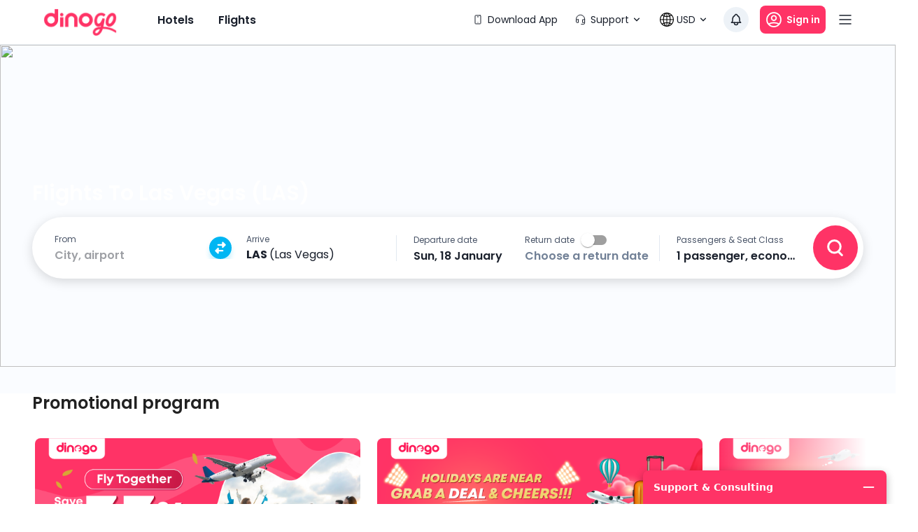

--- FILE ---
content_type: text/html; charset=utf-8
request_url: https://dinogo.com/ve-may-bay/den/Las-Vegas.LAS
body_size: 12245
content:
<!DOCTYPE html><html lang="en"><head><meta charSet="utf-8" data-next-head=""/><meta name="robots" content="index, follow" data-next-head=""/><link rel="canonical" href="https://dinogo.com/flight" data-next-head=""/><title data-next-head="">Vé máy bay giá rẻ đi Las Vegas (LAS) 2026 trên Dinogo.com</title><meta name="viewport" content="initial-scale=1.0, maximum-scale=1.0, width=device-width, user-scalable=no" data-next-head=""/><meta name="keywords" content="Vé máy bay, đặt vé máy bay, vé vietnam airlines, jetstar, vietjet, bamboo airways, hỗ trợ dịch vụ khách hàng 24/7 đặt vé máy bay" data-next-head=""/><meta name="description" content="Đặt vé máy bay giá rẻ trên Mytour. Đặt vé máy bay Vietnam Airlines, Vietjet, Bamboo Airways, Jetstar nhiều khuyến mãi. Giá trung thực, không phí ẩn!" data-next-head=""/><meta name="csrf-token" content="kh1ez4WH3sozbpbLC7tOumNr81Ut9n2kVwAu1g1S" data-next-head=""/><meta http-equiv="x-dns-prefetch-control" content="on" data-next-head=""/><link rel="dns-prefetch" href="https://mytourcdn.com/" data-next-head=""/><meta property="al:ios:app_name" content="Dinogo.com" data-next-head=""/><meta property="al:ios:app_store_id" content="1149730203" data-next-head=""/><meta property="al:android:app_name" content="Dinogo.com" data-next-head=""/><meta property="al:android:package" content="vn.mytour.apps.android" data-next-head=""/><meta property="fb:app_id" content="394384601116790" data-next-head=""/><meta property="fb:pages" content="180719541988518" data-next-head=""/><meta property="og:image" content="https://gcs.tripi.vn/tripi-assets/mytour/banner/flight_usp2.png" data-next-head=""/><meta property="og:url" content="https://mytour.vn" data-next-head=""/><meta property="og:type" content="website" data-next-head=""/><meta property="og:site_name" content="Dinogo.com" data-next-head=""/><meta property="og:title" content="Vé máy bay giá rẻ đi Las Vegas (LAS) 2026 trên Dinogo.com" data-next-head=""/><meta property="og:description" content="Đặt vé máy bay giá rẻ trên Mytour. Đặt vé máy bay Vietnam Airlines, Vietjet, Bamboo Airways, Jetstar nhiều khuyến mãi. Giá trung thực, không phí ẩn!" data-next-head=""/><meta name="twitter:card" content="summary_large_image" data-next-head=""/><meta name="twitter:site" content="@mytourvn" data-next-head=""/><meta name="twitter:creator" content="@mytourvn" data-next-head=""/><meta name="twitter:image" content="https://gcs.tripi.vn/tripi-assets/mytour/banner/flight_usp2.png" data-next-head=""/><meta name="twitter:title" content="Vé máy bay giá rẻ đi Las Vegas (LAS) 2026 trên Dinogo.com" data-next-head=""/><meta name="twitter:description" content="Đặt vé máy bay giá rẻ trên Mytour. Đặt vé máy bay Vietnam Airlines, Vietjet, Bamboo Airways, Jetstar nhiều khuyến mãi. Giá trung thực, không phí ẩn!" data-next-head=""/><meta charSet="utf-8"/><meta name="agd-partner-manual-verification"/><link rel="shortcut icon" href="/favicon.ico"/><link rel="preconnect" href="https://fonts.googleapis.com"/><link rel="preconnect" href="https://fonts.gstatic.com" crossorigin="anonymous"/><link href="https://fonts.googleapis.com/css2?family=Poppins:ital,wght@0,100;0,200;0,300;0,400;0,500;0,600;0,700;0,800;0,900;1,100;1,200;1,300;1,400;1,500;1,600;1,700;1,800;1,900&amp;display=swap" rel="stylesheet"/><meta name="theme-color" content="#ffffff"/><meta name="google-site-verification" content="D5seiE_VJ4WKCYqb_LdiEeoTQR0av8jYtyi-4n_bAtA"/><script src="https://unpkg.com/@lottiefiles/lottie-player@latest/dist/lottie-player.js"></script><script src="https://cdnjs.cloudflare.com/ajax/libs/qrcodejs/1.0.0/qrcode.min.js"></script><script async="" src="https://pagead2.googlesyndication.com/pagead/js/adsbygoogle.js?client=ca-pub-9380467340221086" crossorigin="anonymous"></script><meta name="google-adsense-account" content="ca-pub-9380467340221086"/><script>
              (function() {
                window.vntCa = 'VNT-2aHwQeffEVm0';
                var po = document.createElement('script'); po.type = 'text/javascript'; po.defer = true;
                po.src = 'https://gcs.tripi.vn/mkt-sdk/prod/vnt-mp.js';
                var s = document.getElementsByTagName('script')[0]; s.parentNode.insertBefore(po, s);
                })();
              </script><script>
              (function() {
                window.vntInit = function () { 
                  return {
                    caId: 9999,
                    channelId: 'DINOGO_COM',
                    color: '#f36',
                    title: 'DINOGO_COM',
                    defaultLang: "en"
                  }
                };
                var po = document.createElement('script'); po.type = 'text/javascript'; po.async = true;
                var d = new Date();
                var n = d.getTime();
                po.src = 'https://gcs.tripi.vn/mkt-sdk/prod/vnt-chat-widget-tickets.js?verison=' + n;
                var s = document.getElementsByTagName('script')[0]; s.parentNode.insertBefore(po, s);
                })();
              </script><link data-next-font="" rel="preconnect" href="/" crossorigin="anonymous"/><link rel="preload" href="/_next/static/css/fc6ae8bb443603af.css" as="style"/><link rel="stylesheet" href="/_next/static/css/fc6ae8bb443603af.css" data-n-g=""/><link rel="preload" href="/_next/static/css/9cc8258a2973a242.css" as="style"/><link rel="stylesheet" href="/_next/static/css/9cc8258a2973a242.css" data-n-g=""/><noscript data-n-css=""></noscript><script defer="" nomodule="" src="/_next/static/chunks/polyfills-42372ed130431b0a.js"></script><script defer="" src="/_next/static/chunks/126-a7119e41e4b1e69a.js"></script><script defer="" src="/_next/static/chunks/2351-21790ff995ab55be.js"></script><script defer="" src="/_next/static/chunks/1316-2b245f1d3221b42f.js"></script><script defer="" src="/_next/static/chunks/8391-c62688e42473be90.js"></script><script defer="" src="/_next/static/chunks/5852-d9e7b10654a134d3.js"></script><script defer="" src="/_next/static/chunks/6198-d4a1fff828e8bcd9.js"></script><script defer="" src="/_next/static/chunks/9357-f100708a67c956af.js"></script><script defer="" src="/_next/static/chunks/6563-384d7f0ce899928c.js"></script><script defer="" src="/_next/static/chunks/2441-2aa386828aeb7878.js"></script><script defer="" src="/_next/static/chunks/1435-9c8fc263f9a70177.js"></script><script defer="" src="/_next/static/chunks/3014-9a1f19d6d5d94529.js"></script><script defer="" src="/_next/static/chunks/3659-4ff595817732b6fb.js"></script><script defer="" src="/_next/static/chunks/504.d72b2021602421ee.js"></script><script defer="" src="/_next/static/chunks/6476-373eefd08bff1330.js"></script><script defer="" src="/_next/static/chunks/7565-b7c4716374820444.js"></script><script defer="" src="/_next/static/chunks/6259-eee373ff5b1ef5a1.js"></script><script defer="" src="/_next/static/chunks/4277-b7b6feca108f03fb.js"></script><script defer="" src="/_next/static/chunks/1893-bc73f7247e8523d1.js"></script><script defer="" src="/_next/static/chunks/6258.3668e203826b8a7e.js"></script><script defer="" src="/_next/static/chunks/1816.1cc73a833c2f4fed.js"></script><script src="/_next/static/chunks/webpack-216e00a153c3ecf0.js" defer=""></script><script src="/_next/static/chunks/framework-91ab6dbbf8bcc1a7.js" defer=""></script><script src="/_next/static/chunks/main-a1c7ce6bdb2aba0e.js" defer=""></script><script src="/_next/static/chunks/app-other-efe95a46d9f846e7.js" defer=""></script><script src="/_next/static/chunks/pages/_app-bf1d6a65945441d6.js" defer=""></script><script src="/_next/static/chunks/pages/ve-may-bay/%5B...slug%5D-b814f81bbf4690ea.js" defer=""></script><script src="/_next/static/qiWJsY33vHzQZu-zKghrL/_buildManifest.js" defer=""></script><script src="/_next/static/qiWJsY33vHzQZu-zKghrL/_ssgManifest.js" defer=""></script><style data-emotion="mui-global 0"></style><style data-emotion="mui-global 148e5ro">html{-webkit-font-smoothing:antialiased;-moz-osx-font-smoothing:grayscale;box-sizing:border-box;-webkit-text-size-adjust:100%;}*,*::before,*::after{box-sizing:inherit;}strong,b{font-weight:700;}body{margin:0;color:rgba(0, 0, 0, 0.87);font-size:16px;line-height:20px;font-weight:normal;font-family:Poppins,system-ui,sans-serif;background-color:#fff;}@media print{body{background-color:#fff;}}body::backdrop{background-color:#fff;}</style><style data-emotion="mui-global 1prfaxn">@-webkit-keyframes mui-auto-fill{from{display:block;}}@keyframes mui-auto-fill{from{display:block;}}@-webkit-keyframes mui-auto-fill-cancel{from{display:block;}}@keyframes mui-auto-fill-cancel{from{display:block;}}</style><style data-emotion="mui-global animation-wiooy9">@-webkit-keyframes animation-wiooy9{0%{-webkit-transform:translateX(-100%);-moz-transform:translateX(-100%);-ms-transform:translateX(-100%);transform:translateX(-100%);}50%{-webkit-transform:translateX(100%);-moz-transform:translateX(100%);-ms-transform:translateX(100%);transform:translateX(100%);}100%{-webkit-transform:translateX(100%);-moz-transform:translateX(100%);-ms-transform:translateX(100%);transform:translateX(100%);}}@keyframes animation-wiooy9{0%{-webkit-transform:translateX(-100%);-moz-transform:translateX(-100%);-ms-transform:translateX(-100%);transform:translateX(-100%);}50%{-webkit-transform:translateX(100%);-moz-transform:translateX(100%);-ms-transform:translateX(100%);transform:translateX(100%);}100%{-webkit-transform:translateX(100%);-moz-transform:translateX(100%);-ms-transform:translateX(100%);transform:translateX(100%);}}</style><style data-emotion="mui f61gpg 1utdb0x-imageBanner ubl8t5-contentBox kvqffp-logoMytour rzw2hy-itemMenuRight 1ipgm8k-container-stickyDefault mx6xp3-content 1a59rmy-leftContent 11el5tt 1se28pm-bottomHeader 8jy1zh-itemMenu 1ox9m7k-rightContent kecxjp-imgLang mpgc7z-wrapperItem 18t1j2s-contentLang flfoi2-wrapperItem 1rzb3uu p5y0yb-iconNotify 17x4j6j w59kdd-container w616o3-content tc2qy6-wrapper 14somab-titleCity 6ua4gg-dividerSearch 5zsz6m-placeEndDateWrap 1wz5xny-fakeInput 1lyse0k-headerContainer 1vuswfd-searchContainer 11m4icm-wrapInput 56x3vf-textSub lz0dqg-input mnn31 bsvgep-switchIcon gngkhj-textItemCheckIn 70qvj9 1ie5y48-textSub 1c7sasl-textMain 1fx796r-root 13km2j2 1m9pwf3 19gndve 1ju1kxc 1valct6 1ergt2h-homeWrapper 160fxjq-homeContainer 1o0142n-container g8psy3-title2 yx58hq-listChild 1kfvn5 1qwcy8m-overlap 13hiv22-wrapBox jge34e 1anid1y k008qs dmq7pm jb9kiq 4c2o1e-container x7ekl4-gridContainer rio0pk 1lnginx-logoMytour 4i26ph-footerContainer jwjr2b-footerContent 1asb7be-dinogoIntro 35ezg3 b7gr3g-desItem 1puy3wr-itemLinkLocation q1dk7g-containerInfo 1h77wgb c3mjns-contentInfo 15i42hs-titlePayment pmrv2j-listPayment 1v8cw0p-imgPaymentMenthod qmyauq-footerContainer n2172k-footerContent jwm2fk-companyInfoWrapper i4biou-columnTextItem">.mui-f61gpg{height:auto;background-color:#fafcff;min-height:100vh;}.mui-1utdb0x-imageBanner{width:100%;height:460px;object-fit:cover;}.mui-ubl8t5-contentBox{position:relative;}.mui-kvqffp-logoMytour{height:44px;margin-right:56px;}.mui-rzw2hy-itemMenuRight{display:-webkit-box;display:-webkit-flex;display:-ms-flexbox;display:flex;-webkit-align-items:center;-webkit-box-align:center;-ms-flex-align:center;align-items:center;-webkit-box-pack:justify;-webkit-justify-content:space-between;justify-content:space-between;padding:10px 12px;border-radius:100px;-webkit-transition:all 0.3s;transition:all 0.3s;cursor:pointer;color:#1A202C;white-space:nowrap;}.mui-rzw2hy-itemMenuRight:hover{background-color:#EDF2F7;}.mui-1ipgm8k-container-stickyDefault{height:96px;width:100%;padding:0px 60px;color:#1a202c;-webkit-transition:all 0.3s;transition:all 0.3s;font-size:14px;line-height:17px;border-bottom:1px solid #EDF2F7;background:#fff;z-index:1002;position:-webkit-sticky;position:sticky;top:0;border-bottom:1px solid #EDF2F7;}.mui-mx6xp3-content{height:56px;display:-webkit-box;display:-webkit-flex;display:-ms-flexbox;display:flex;-webkit-box-pack:justify;-webkit-justify-content:space-between;justify-content:space-between;-webkit-align-items:center;-webkit-box-align:center;-ms-flex-align:center;align-items:center;}.mui-1a59rmy-leftContent{display:-webkit-box;display:-webkit-flex;display:-ms-flexbox;display:flex;-webkit-align-items:center;-webkit-box-align:center;-ms-flex-align:center;align-items:center;}.mui-11el5tt{margin:0;font:inherit;color:#00B6F3;-webkit-text-decoration:underline;text-decoration:underline;text-decoration-color:rgba(0, 182, 243, 0.4);color:inherit;-webkit-text-decoration:none;text-decoration:none;-webkit-text-decoration:none;text-decoration:none;color:inherit;}.mui-11el5tt:hover{text-decoration-color:inherit;}.mui-11el5tt:hover{color:inherit;-webkit-text-decoration:underline;text-decoration:underline;}.mui-11el5tt:hover{color:inherit;}.mui-1se28pm-bottomHeader{display:-webkit-box;display:-webkit-flex;display:-ms-flexbox;display:flex;-webkit-align-items:center;-webkit-box-align:center;-ms-flex-align:center;align-items:center;color:#1a202c;margin:0 -64px;padding:0 64px;}.mui-8jy1zh-itemMenu{margin:0;font:inherit;color:#00B6F3;-webkit-text-decoration:underline;text-decoration:underline;text-decoration-color:rgba(0, 182, 243, 0.4);color:inherit;-webkit-text-decoration:none;text-decoration:none;-webkit-text-decoration:none;text-decoration:none;color:inherit;height:100%;display:-webkit-box;display:-webkit-flex;display:-ms-flexbox;display:flex;-webkit-align-items:center;-webkit-box-align:center;-ms-flex-align:center;align-items:center;position:relative;font-size:16px;line-height:21px;font-weight:600;margin-right:35px;color:#1a202c;-webkit-transition:all 0.3s;transition:all 0.3s;white-space:nowrap;}.mui-8jy1zh-itemMenu:hover{text-decoration-color:inherit;}.mui-8jy1zh-itemMenu:hover{color:inherit;-webkit-text-decoration:underline;text-decoration:underline;}.mui-8jy1zh-itemMenu:hover{color:inherit;}.mui-8jy1zh-itemMenu:hover{color:#FF3366;-webkit-text-decoration:none;text-decoration:none;}.mui-1ox9m7k-rightContent{display:-webkit-box;display:-webkit-flex;display:-ms-flexbox;display:flex;-webkit-align-items:center;-webkit-box-align:center;-ms-flex-align:center;align-items:center;}.mui-kecxjp-imgLang{width:20px;height:20px;margin-right:4px;}.mui-mpgc7z-wrapperItem{display:-webkit-box;display:-webkit-flex;display:-ms-flexbox;display:flex;-webkit-align-items:center;-webkit-box-align:center;-ms-flex-align:center;align-items:center;cursor:pointer;position:relative;font-size:14px;line-height:17px;color:#1A202C;margin:0 16px 0 8px;}.mui-18t1j2s-contentLang{display:-webkit-box;display:-webkit-flex;display:-ms-flexbox;display:flex;-webkit-align-items:center;-webkit-box-align:center;-ms-flex-align:center;align-items:center;background-color:#ffffff;border-radius:100px;-webkit-transition:all 0.3s;transition:all 0.3s;padding:10px 8px;}.mui-18t1j2s-contentLang:hover{background-color:#EDF2F7;}.mui-flfoi2-wrapperItem{display:-webkit-box;display:-webkit-flex;display:-ms-flexbox;display:flex;-webkit-align-items:center;-webkit-box-align:center;-ms-flex-align:center;align-items:center;margin-right:16px;cursor:pointer;position:relative;}.mui-1rzb3uu{position:relative;display:-webkit-inline-box;display:-webkit-inline-flex;display:-ms-inline-flexbox;display:inline-flex;vertical-align:middle;-webkit-flex-shrink:0;-ms-flex-negative:0;flex-shrink:0;}.mui-p5y0yb-iconNotify{cursor:pointer;position:relative;border-radius:100px;-webkit-transition:all 0.3s;transition:all 0.3s;padding:8px;background-color:#EDF2F7;}.mui-17x4j6j{display:-webkit-box;display:-webkit-flex;display:-ms-flexbox;display:flex;-webkit-flex-direction:row;-ms-flex-direction:row;flex-direction:row;-webkit-box-flex-wrap:wrap;-webkit-flex-wrap:wrap;-ms-flex-wrap:wrap;flex-wrap:wrap;-webkit-box-pack:center;-ms-flex-pack:center;-webkit-justify-content:center;justify-content:center;-webkit-align-content:center;-ms-flex-line-pack:center;align-content:center;-webkit-align-items:center;-webkit-box-align:center;-ms-flex-align:center;align-items:center;position:absolute;box-sizing:border-box;font-family:Poppins,system-ui,sans-serif;font-weight:500;font-size:0.8571428571428571rem;min-width:20px;line-height:1;padding:0 6px;height:20px;border-radius:10px;z-index:1;-webkit-transition:-webkit-transform 225ms cubic-bezier(0.4, 0, 0.2, 1) 0ms;transition:transform 225ms cubic-bezier(0.4, 0, 0.2, 1) 0ms;background-color:#FF3366;color:#fff;top:0;right:0;-webkit-transform:scale(1) translate(50%, -50%);-moz-transform:scale(1) translate(50%, -50%);-ms-transform:scale(1) translate(50%, -50%);transform:scale(1) translate(50%, -50%);transform-origin:100% 0%;-webkit-transition:-webkit-transform 195ms cubic-bezier(0.4, 0, 0.2, 1) 0ms;transition:transform 195ms cubic-bezier(0.4, 0, 0.2, 1) 0ms;}.mui-17x4j6j.MuiBadge-invisible{-webkit-transform:scale(0) translate(50%, -50%);-moz-transform:scale(0) translate(50%, -50%);-ms-transform:scale(0) translate(50%, -50%);transform:scale(0) translate(50%, -50%);}.mui-w59kdd-container{position:relative;font-size:14px;line-height:17px;font-weight:normal;color:#1a202c;}.mui-w616o3-content{position:absolute;top:0;left:0;width:100%;height:100%;display:-webkit-box;display:-webkit-flex;display:-ms-flexbox;display:flex;-webkit-flex-direction:column;-ms-flex-direction:column;flex-direction:column;-webkit-box-pack:justify;-webkit-justify-content:space-between;justify-content:space-between;}.mui-tc2qy6-wrapper{margin:0 auto;max-width:1188px;height:100%;display:-webkit-box;display:-webkit-flex;display:-ms-flexbox;display:flex;-webkit-flex-direction:column;-ms-flex-direction:column;flex-direction:column;-webkit-box-pack:end;-ms-flex-pack:end;-webkit-justify-content:flex-end;justify-content:flex-end;padding-bottom:130px;}.mui-14somab-titleCity{color:#ffffff;font-size:30px;line-height:36px;font-weight:600;padding:120px 0 16px 0px;margin:0 auto;width:100%;max-width:1188px;}.mui-6ua4gg-dividerSearch{height:3px;width:100%;margin:auto;margin-top:12px;margin-bottom:-17px;}.mui-5zsz6m-placeEndDateWrap{color:#718096;}.mui-1wz5xny-fakeInput{position:absolute;color:#1a202c;top:5px;left:0;max-width:200px;text-overflow:ellipsis;white-space:nowrap;overflow:hidden;font-size:16px;line-height:20px;font-weight:normal;font-family:Poppins,system-ui,sans-serif;}.mui-1lyse0k-headerContainer{max-width:1188px;width:100%;display:-webkit-box;display:-webkit-flex;display:-ms-flexbox;display:flex;-webkit-flex-direction:column;-ms-flex-direction:column;flex-direction:column;margin:0 auto;}.mui-1vuswfd-searchContainer{width:100%;background:white;border-radius:66px;padding:0 8px 0 32px;display:-webkit-box;display:-webkit-flex;display:-ms-flexbox;display:flex;-webkit-box-pack:justify;-webkit-justify-content:space-between;justify-content:space-between;-webkit-align-items:center;-webkit-box-align:center;-ms-flex-align:center;align-items:center;height:88px;box-shadow:0px 4px 16px rgba(0, 0, 0, 0.15);}.mui-11m4icm-wrapInput{position:relative;}.mui-56x3vf-textSub{font-size:12px;line-height:14px;color:#4A5568;font-weight:400;text-align:left;}.mui-lz0dqg-input{font-size:16px;line-height:1.4375em;font-weight:normal;font-family:Poppins,system-ui,sans-serif;color:rgba(0, 0, 0, 0.87);box-sizing:border-box;position:relative;cursor:text;display:-webkit-inline-box;display:-webkit-inline-flex;display:-ms-inline-flexbox;display:inline-flex;-webkit-align-items:center;-webkit-box-align:center;-ms-flex-align:center;align-items:center;position:relative;font-size:16px;line-height:20px;font-weight:600;font-family:Poppins,system-ui,sans-serif;color:#1a202c;border-radius:8px;border-top-right-radius:0;border-bottom-right-radius:0;z-index:2;width:200px;margin-bottom:-6px;}.mui-lz0dqg-input.Mui-disabled{color:rgba(0, 0, 0, 0.38);cursor:default;}.mui-lz0dqg-input ::-webkit-input-placeholder{color:#718096;opacity:1;}.mui-lz0dqg-input ::-moz-placeholder{color:#718096;opacity:1;}.mui-lz0dqg-input :-ms-input-placeholder{color:#718096;opacity:1;}.mui-lz0dqg-input ::placeholder{color:#718096;opacity:1;}.mui-mnn31{font:inherit;letter-spacing:inherit;color:currentColor;padding:4px 0 5px;border:0;box-sizing:content-box;background:none;height:1.4375em;margin:0;-webkit-tap-highlight-color:transparent;display:block;min-width:0;width:100%;-webkit-animation-name:mui-auto-fill-cancel;animation-name:mui-auto-fill-cancel;-webkit-animation-duration:10ms;animation-duration:10ms;}.mui-mnn31::-webkit-input-placeholder{color:currentColor;opacity:0.42;-webkit-transition:opacity 200ms cubic-bezier(0.4, 0, 0.2, 1) 0ms;transition:opacity 200ms cubic-bezier(0.4, 0, 0.2, 1) 0ms;}.mui-mnn31::-moz-placeholder{color:currentColor;opacity:0.42;-webkit-transition:opacity 200ms cubic-bezier(0.4, 0, 0.2, 1) 0ms;transition:opacity 200ms cubic-bezier(0.4, 0, 0.2, 1) 0ms;}.mui-mnn31:-ms-input-placeholder{color:currentColor;opacity:0.42;-webkit-transition:opacity 200ms cubic-bezier(0.4, 0, 0.2, 1) 0ms;transition:opacity 200ms cubic-bezier(0.4, 0, 0.2, 1) 0ms;}.mui-mnn31::-ms-input-placeholder{color:currentColor;opacity:0.42;-webkit-transition:opacity 200ms cubic-bezier(0.4, 0, 0.2, 1) 0ms;transition:opacity 200ms cubic-bezier(0.4, 0, 0.2, 1) 0ms;}.mui-mnn31:focus{outline:0;}.mui-mnn31:invalid{box-shadow:none;}.mui-mnn31::-webkit-search-decoration{-webkit-appearance:none;}label[data-shrink=false]+.MuiInputBase-formControl .mui-mnn31::-webkit-input-placeholder{opacity:0!important;}label[data-shrink=false]+.MuiInputBase-formControl .mui-mnn31::-moz-placeholder{opacity:0!important;}label[data-shrink=false]+.MuiInputBase-formControl .mui-mnn31:-ms-input-placeholder{opacity:0!important;}label[data-shrink=false]+.MuiInputBase-formControl .mui-mnn31::-ms-input-placeholder{opacity:0!important;}label[data-shrink=false]+.MuiInputBase-formControl .mui-mnn31:focus::-webkit-input-placeholder{opacity:0.42;}label[data-shrink=false]+.MuiInputBase-formControl .mui-mnn31:focus::-moz-placeholder{opacity:0.42;}label[data-shrink=false]+.MuiInputBase-formControl .mui-mnn31:focus:-ms-input-placeholder{opacity:0.42;}label[data-shrink=false]+.MuiInputBase-formControl .mui-mnn31:focus::-ms-input-placeholder{opacity:0.42;}.mui-mnn31.Mui-disabled{opacity:1;-webkit-text-fill-color:rgba(0, 0, 0, 0.38);}.mui-mnn31:-webkit-autofill{-webkit-animation-duration:5000s;animation-duration:5000s;-webkit-animation-name:mui-auto-fill;animation-name:mui-auto-fill;}.mui-gngkhj-textItemCheckIn{border-left:1px solid #E2E8F0;}.mui-70qvj9{display:-webkit-box;display:-webkit-flex;display:-ms-flexbox;display:flex;-webkit-align-items:center;-webkit-box-align:center;-ms-flex-align:center;align-items:center;}.mui-1ie5y48-textSub{padding-right:32px;font-size:12px;line-height:14px;color:#4A5568;font-weight:400;text-align:left;}.mui-1c7sasl-textMain{font-size:16px;line-height:19px;font-weight:600;color:#1a202c;padding-top:6px;}.mui-1fx796r-root{display:-webkit-inline-box;display:-webkit-inline-flex;display:-ms-inline-flexbox;display:inline-flex;width:58px;height:38px;overflow:hidden;padding:12px;box-sizing:border-box;position:relative;-webkit-flex-shrink:0;-ms-flex-negative:0;flex-shrink:0;z-index:0;vertical-align:middle;position:absolute;top:-12px;}@media print{.mui-1fx796r-root{-webkit-print-color-adjust:exact;color-adjust:exact;}}.mui-13km2j2{display:-webkit-inline-box;display:-webkit-inline-flex;display:-ms-inline-flexbox;display:inline-flex;-webkit-align-items:center;-webkit-box-align:center;-ms-flex-align:center;align-items:center;-webkit-box-pack:center;-ms-flex-pack:center;-webkit-justify-content:center;justify-content:center;position:relative;box-sizing:border-box;-webkit-tap-highlight-color:transparent;background-color:transparent;outline:0;border:0;margin:0;border-radius:0;padding:0;cursor:pointer;-webkit-user-select:none;-moz-user-select:none;-ms-user-select:none;user-select:none;vertical-align:middle;-moz-appearance:none;-webkit-appearance:none;-webkit-text-decoration:none;text-decoration:none;color:inherit;padding:9px;border-radius:50%;position:absolute;top:0;left:0;z-index:1;color:#fff;-webkit-transition:left 150ms cubic-bezier(0.4, 0, 0.2, 1) 0ms,-webkit-transform 150ms cubic-bezier(0.4, 0, 0.2, 1) 0ms;transition:left 150ms cubic-bezier(0.4, 0, 0.2, 1) 0ms,transform 150ms cubic-bezier(0.4, 0, 0.2, 1) 0ms;}.mui-13km2j2::-moz-focus-inner{border-style:none;}.mui-13km2j2.Mui-disabled{pointer-events:none;cursor:default;}@media print{.mui-13km2j2{-webkit-print-color-adjust:exact;color-adjust:exact;}}.mui-13km2j2.Mui-checked{-webkit-transform:translateX(20px);-moz-transform:translateX(20px);-ms-transform:translateX(20px);transform:translateX(20px);}.mui-13km2j2.Mui-disabled{color:#f5f5f5;}.mui-13km2j2.Mui-checked+.MuiSwitch-track{opacity:0.5;}.mui-13km2j2.Mui-disabled+.MuiSwitch-track{opacity:0.12;}.mui-13km2j2 .MuiSwitch-input{left:-100%;width:300%;}.mui-13km2j2:hover{background-color:rgba(0, 0, 0, 0.04);}@media (hover: none){.mui-13km2j2:hover{background-color:transparent;}}.mui-13km2j2.Mui-checked{color:#00B6F3;}.mui-13km2j2.Mui-checked:hover{background-color:rgba(0, 182, 243, 0.04);}@media (hover: none){.mui-13km2j2.Mui-checked:hover{background-color:transparent;}}.mui-13km2j2.Mui-checked.Mui-disabled{color:rgb(158, 227, 250);}.mui-13km2j2.Mui-checked+.MuiSwitch-track{background-color:#00B6F3;}.mui-13km2j2.Mui-checked{color:#00ad50;}.mui-13km2j2.Mui-checked.MuiSwitch-colorSecondary{color:#276ef1;}.mui-13km2j2.Mui-checked{color:#00ad50;}.mui-1m9pwf3{cursor:inherit;position:absolute;opacity:0;width:100%;height:100%;top:0;left:0;margin:0;padding:0;z-index:1;}.mui-19gndve{box-shadow:0px 2px 1px -1px rgba(0,0,0,0.2),0px 1px 1px 0px rgba(0,0,0,0.14),0px 1px 3px 0px rgba(0,0,0,0.12);background-color:currentColor;width:20px;height:20px;border-radius:50%;}.mui-1ju1kxc{height:100%;width:100%;border-radius:7px;z-index:-1;-webkit-transition:opacity 150ms cubic-bezier(0.4, 0, 0.2, 1) 0ms,background-color 150ms cubic-bezier(0.4, 0, 0.2, 1) 0ms;transition:opacity 150ms cubic-bezier(0.4, 0, 0.2, 1) 0ms,background-color 150ms cubic-bezier(0.4, 0, 0.2, 1) 0ms;background-color:#000;opacity:0.38;}.mui-1valct6{display:-webkit-inline-box;display:-webkit-inline-flex;display:-ms-inline-flexbox;display:inline-flex;-webkit-align-items:center;-webkit-box-align:center;-ms-flex-align:center;align-items:center;-webkit-box-pack:center;-ms-flex-pack:center;-webkit-justify-content:center;justify-content:center;position:relative;box-sizing:border-box;-webkit-tap-highlight-color:transparent;background-color:transparent;outline:0;border:0;margin:0;border-radius:0;padding:0;cursor:pointer;-webkit-user-select:none;-moz-user-select:none;-ms-user-select:none;user-select:none;vertical-align:middle;-moz-appearance:none;-webkit-appearance:none;-webkit-text-decoration:none;text-decoration:none;color:inherit;font-size:14px;text-transform:none;line-height:auto;font-weight:500;font-family:Poppins,system-ui,sans-serif;min-width:64px;padding:6px 16px;border-radius:4px;-webkit-transition:background-color 250ms cubic-bezier(0.4, 0, 0.2, 1) 0ms,box-shadow 250ms cubic-bezier(0.4, 0, 0.2, 1) 0ms,border-color 250ms cubic-bezier(0.4, 0, 0.2, 1) 0ms,color 250ms cubic-bezier(0.4, 0, 0.2, 1) 0ms;transition:background-color 250ms cubic-bezier(0.4, 0, 0.2, 1) 0ms,box-shadow 250ms cubic-bezier(0.4, 0, 0.2, 1) 0ms,border-color 250ms cubic-bezier(0.4, 0, 0.2, 1) 0ms,color 250ms cubic-bezier(0.4, 0, 0.2, 1) 0ms;color:#fff;background-color:#FF3366;box-shadow:0px 3px 1px -2px rgba(0,0,0,0.2),0px 2px 2px 0px rgba(0,0,0,0.14),0px 1px 5px 0px rgba(0,0,0,0.12);min-height:40px;min-width:unset;padding:0 8px;font-size:14px;text-transform:none;line-height:auto;font-weight:500;}.mui-1valct6::-moz-focus-inner{border-style:none;}.mui-1valct6.Mui-disabled{pointer-events:none;cursor:default;}@media print{.mui-1valct6{-webkit-print-color-adjust:exact;color-adjust:exact;}}.mui-1valct6:hover{-webkit-text-decoration:none;text-decoration:none;background-color:rgb(178, 35, 71);box-shadow:0px 2px 4px -1px rgba(0,0,0,0.2),0px 4px 5px 0px rgba(0,0,0,0.14),0px 1px 10px 0px rgba(0,0,0,0.12);}@media (hover: none){.mui-1valct6:hover{background-color:#FF3366;}}.mui-1valct6:active{box-shadow:0px 5px 5px -3px rgba(0,0,0,0.2),0px 8px 10px 1px rgba(0,0,0,0.14),0px 3px 14px 2px rgba(0,0,0,0.12);}.mui-1valct6.Mui-focusVisible{box-shadow:0px 3px 5px -1px rgba(0,0,0,0.2),0px 6px 10px 0px rgba(0,0,0,0.14),0px 1px 18px 0px rgba(0,0,0,0.12);}.mui-1valct6.Mui-disabled{color:rgba(0, 0, 0, 0.26);box-shadow:none;background-color:rgba(0, 0, 0, 0.12);}.mui-1ergt2h-homeWrapper{width:100%;background:white;}.mui-160fxjq-homeContainer{max-width:1188px;margin:0 auto;}.mui-1o0142n-container{background:white;width:100%;max-width:1188px;margin:12px auto 4px;position:relative;}.mui-g8psy3-title2{margin:0;font-size:24px;line-height:28px;font-weight:600;font-family:Poppins,system-ui,sans-serif;margin-top:34px;margin-bottom:24px;stroke:#1a202c;}.mui-yx58hq-listChild{display:-webkit-box;display:-webkit-flex;display:-ms-flexbox;display:flex;margin:0 -8px;}.mui-1kfvn5{display:block;background-color:rgba(0, 0, 0, 0.11);height:1.2em;position:relative;overflow:hidden;-webkit-mask-image:-webkit-radial-gradient(white, black);}.mui-1kfvn5::after{-webkit-animation:animation-wiooy9 2s linear 0.5s infinite;animation:animation-wiooy9 2s linear 0.5s infinite;background:linear-gradient(
          90deg,
          transparent,
          rgba(0, 0, 0, 0.04),
          transparent
        );content:'';position:absolute;-webkit-transform:translateX(-100%);-moz-transform:translateX(-100%);-ms-transform:translateX(-100%);transform:translateX(-100%);bottom:0;left:0;right:0;top:0;}.mui-1qwcy8m-overlap{position:absolute;top:0;right:-9px;background:linear-gradient(-90deg, #FFFFFF 2.34%, rgba(196, 196, 196, 0) 100%);z-index:0;height:100%;width:214px;}.mui-jge34e{overflow:hidden;min-height:48px;-webkit-overflow-scrolling:touch;display:-webkit-box;display:-webkit-flex;display:-ms-flexbox;display:flex;}@media (max-width:767.95px){.mui-jge34e .MuiTabs-scrollButtons{display:none;}}.mui-1anid1y{position:relative;display:inline-block;-webkit-flex:1 1 auto;-ms-flex:1 1 auto;flex:1 1 auto;white-space:nowrap;overflow-x:hidden;width:100%;}.mui-k008qs{display:-webkit-box;display:-webkit-flex;display:-ms-flexbox;display:flex;}.mui-dmq7pm{display:-webkit-inline-box;display:-webkit-inline-flex;display:-ms-inline-flexbox;display:inline-flex;-webkit-align-items:center;-webkit-box-align:center;-ms-flex-align:center;align-items:center;-webkit-box-pack:center;-ms-flex-pack:center;-webkit-justify-content:center;justify-content:center;position:relative;box-sizing:border-box;-webkit-tap-highlight-color:transparent;background-color:transparent;outline:0;border:0;margin:0;border-radius:0;padding:0;cursor:pointer;-webkit-user-select:none;-moz-user-select:none;-ms-user-select:none;user-select:none;vertical-align:middle;-moz-appearance:none;-webkit-appearance:none;-webkit-text-decoration:none;text-decoration:none;color:inherit;font-size:14px;text-transform:none;line-height:1.25;font-weight:500;font-family:Poppins,system-ui,sans-serif;max-width:360px;min-width:90px;position:relative;min-height:48px;-webkit-flex-shrink:0;-ms-flex-negative:0;flex-shrink:0;padding:12px 16px;overflow:hidden;white-space:normal;text-align:center;-webkit-flex-direction:column;-ms-flex-direction:column;flex-direction:column;color:rgba(0, 0, 0, 0.6);}.mui-dmq7pm::-moz-focus-inner{border-style:none;}.mui-dmq7pm.Mui-disabled{pointer-events:none;cursor:default;}@media print{.mui-dmq7pm{-webkit-print-color-adjust:exact;color-adjust:exact;}}.mui-dmq7pm.Mui-selected{color:#FF3366;}.mui-dmq7pm.Mui-disabled{color:rgba(0, 0, 0, 0.38);}.mui-jb9kiq{position:absolute;height:2px;bottom:0;width:100%;-webkit-transition:all 300ms cubic-bezier(0.4, 0, 0.2, 1) 0ms;transition:all 300ms cubic-bezier(0.4, 0, 0.2, 1) 0ms;background-color:#FF3366;}.mui-4c2o1e-container{height:300px;overflow-y:auto;overflow-x:hidden;}.mui-x7ekl4-gridContainer{box-sizing:border-box;display:-webkit-box;display:-webkit-flex;display:-ms-flexbox;display:flex;-webkit-box-flex-wrap:wrap;-webkit-flex-wrap:wrap;-ms-flex-wrap:wrap;flex-wrap:wrap;width:100%;-webkit-flex-direction:row;-ms-flex-direction:row;flex-direction:row;margin-top:-16px;width:calc(100% + 16px);margin-left:-16px;width:100%;margin:0;}.mui-x7ekl4-gridContainer>.MuiGrid-item{padding-top:16px;}.mui-x7ekl4-gridContainer>.MuiGrid-item{padding-left:16px;}.mui-rio0pk{box-sizing:border-box;margin:0;-webkit-flex-direction:row;-ms-flex-direction:row;flex-direction:row;-webkit-flex-basis:100%;-ms-flex-preferred-size:100%;flex-basis:100%;-webkit-box-flex:0;-webkit-flex-grow:0;-ms-flex-positive:0;flex-grow:0;max-width:100%;}@media (min-width:768px){.mui-rio0pk{-webkit-flex-basis:100%;-ms-flex-preferred-size:100%;flex-basis:100%;-webkit-box-flex:0;-webkit-flex-grow:0;-ms-flex-positive:0;flex-grow:0;max-width:100%;}}@media (min-width:992px){.mui-rio0pk{-webkit-flex-basis:25%;-ms-flex-preferred-size:25%;flex-basis:25%;-webkit-box-flex:0;-webkit-flex-grow:0;-ms-flex-positive:0;flex-grow:0;max-width:25%;}}@media (min-width:1180px){.mui-rio0pk{-webkit-flex-basis:25%;-ms-flex-preferred-size:25%;flex-basis:25%;-webkit-box-flex:0;-webkit-flex-grow:0;-ms-flex-positive:0;flex-grow:0;max-width:25%;}}@media (min-width:1200px){.mui-rio0pk{-webkit-flex-basis:25%;-ms-flex-preferred-size:25%;flex-basis:25%;-webkit-box-flex:0;-webkit-flex-grow:0;-ms-flex-positive:0;flex-grow:0;max-width:25%;}}.mui-1lnginx-logoMytour{height:44px;}.mui-4i26ph-footerContainer{width:100%;padding-top:40px;background:#fff;}.mui-jwjr2b-footerContent{max-width:1188px;width:100%;margin:0 auto;padding-bottom:24px;}.mui-1asb7be-dinogoIntro{display:-webkit-box;display:-webkit-flex;display:-ms-flexbox;display:flex;-webkit-flex-direction:column;-ms-flex-direction:column;flex-direction:column;font-size:12px;line-height:16px;}.mui-35ezg3{font-weight:600;}.mui-b7gr3g-desItem{color:#4A5568;margin:6px 0 18px 0;}.mui-1puy3wr-itemLinkLocation{margin:0;font:inherit;color:#00B6F3;-webkit-text-decoration:underline;text-decoration:underline;text-decoration-color:rgba(0, 182, 243, 0.4);color:inherit;-webkit-text-decoration:none;text-decoration:none;-webkit-text-decoration:none;text-decoration:none;color:inherit;padding:0 4px;color:#00b6f3!important;}.mui-1puy3wr-itemLinkLocation:hover{text-decoration-color:inherit;}.mui-1puy3wr-itemLinkLocation:hover{color:inherit;-webkit-text-decoration:underline;text-decoration:underline;}.mui-1puy3wr-itemLinkLocation:hover{color:inherit;}.mui-1puy3wr-itemLinkLocation:hover{-webkit-text-decoration:underline!important;text-decoration:underline!important;}.mui-q1dk7g-containerInfo{margin:0 auto;max-width:1188px;padding:24px 0;border-bottom:1px solid #E2E8F0;}.mui-1h77wgb{box-sizing:border-box;display:-webkit-box;display:-webkit-flex;display:-ms-flexbox;display:flex;-webkit-box-flex-wrap:wrap;-webkit-flex-wrap:wrap;-ms-flex-wrap:wrap;flex-wrap:wrap;width:100%;-webkit-flex-direction:row;-ms-flex-direction:row;flex-direction:row;margin-top:-24px;width:calc(100% + 24px);margin-left:-24px;}.mui-1h77wgb>.MuiGrid-item{padding-top:24px;}.mui-1h77wgb>.MuiGrid-item{padding-left:24px;}.mui-c3mjns-contentInfo{box-sizing:border-box;margin:0;-webkit-flex-direction:row;-ms-flex-direction:row;flex-direction:row;-webkit-flex-basis:0;-ms-flex-preferred-size:0;flex-basis:0;-webkit-box-flex:1;-webkit-flex-grow:1;-ms-flex-positive:1;flex-grow:1;max-width:100%;display:-webkit-box;display:-webkit-flex;display:-ms-flexbox;display:flex;-webkit-box-pack:justify;-webkit-justify-content:space-between;justify-content:space-between;}@media (min-width:768px){.mui-c3mjns-contentInfo{-webkit-flex-basis:0;-ms-flex-preferred-size:0;flex-basis:0;-webkit-box-flex:1;-webkit-flex-grow:1;-ms-flex-positive:1;flex-grow:1;max-width:100%;}}@media (min-width:992px){.mui-c3mjns-contentInfo{-webkit-flex-basis:0;-ms-flex-preferred-size:0;flex-basis:0;-webkit-box-flex:1;-webkit-flex-grow:1;-ms-flex-positive:1;flex-grow:1;max-width:100%;}}@media (min-width:1180px){.mui-c3mjns-contentInfo{-webkit-flex-basis:0;-ms-flex-preferred-size:0;flex-basis:0;-webkit-box-flex:1;-webkit-flex-grow:1;-ms-flex-positive:1;flex-grow:1;max-width:100%;}}@media (min-width:1200px){.mui-c3mjns-contentInfo{-webkit-flex-basis:0;-ms-flex-preferred-size:0;flex-basis:0;-webkit-box-flex:1;-webkit-flex-grow:1;-ms-flex-positive:1;flex-grow:1;max-width:100%;}}.mui-15i42hs-titlePayment{font-weight:600;color:#718096;text-transform:uppercase;margin-bottom:6px;margin-left:4px;font-size:12px;}.mui-pmrv2j-listPayment{display:-webkit-box;display:-webkit-flex;display:-ms-flexbox;display:flex;-webkit-box-flex-wrap:wrap;-webkit-flex-wrap:wrap;-ms-flex-wrap:wrap;flex-wrap:wrap;width:240px;}.mui-1v8cw0p-imgPaymentMenthod{margin-left:4px;}.mui-qmyauq-footerContainer{width:100%;padding-top:24px;padding-bottom:24px;}.mui-n2172k-footerContent{max-width:1188px;width:100%;margin:0 auto;}.mui-jwm2fk-companyInfoWrapper{text-align:center;}.mui-i4biou-columnTextItem{margin:0;font-size:12px;line-height:14px;font-weight:normal;font-family:Poppins,system-ui,sans-serif;font-size:12px;line-height:18px;color:#4A5568;font-weight:600;}</style></head><body><div id="__next"><div class="MuiBox-root mui-f61gpg"><noscript><iframe src="https://server-side-tagging-hnzegdzrpa-uc.a.run.app/ns.html?id=GTM-TS999DLR" height="0" width="0" style="display:none;visibility:hidden"></iframe></noscript><h1 style="display:none">AI GPT for World&#x27;s Travel | Dinogo.com</h1><div class="MuiBox-root mui-1ipgm8k-container-stickyDefault" style="height:64px"><div class="MuiBox-root mui-mx6xp3-content"><div class="MuiBox-root mui-1a59rmy-leftContent"><div style="position:relative"><a class="MuiTypography-root MuiTypography-inherit MuiLink-root MuiLink-underlineAlways mui-11el5tt" style="cursor:pointer" href="https://dinogo.com/"><img src="https://storage.googleapis.com/tripi-assets/dinogo/logo/logo_dinogo_new_PC.png" class="mui-kvqffp-logoMytour" alt="logo_mytour" style="margin-right:56px;margin-top:12px"/></a></div><div class="MuiBox-root mui-1se28pm-bottomHeader"><a class="MuiTypography-root MuiTypography-inherit MuiLink-root MuiLink-underlineAlways mui-8jy1zh-itemMenu" target="_blank" href="https://dinogo.com/hotel">Hotels</a><a class="MuiTypography-root MuiTypography-inherit MuiLink-root MuiLink-underlineAlways mui-8jy1zh-itemMenu" target="_blank" href="https://dinogo.com/flight">Flights</a></div></div><div class="MuiBox-root mui-1ox9m7k-rightContent"><div class="mui-rzw2hy-itemMenuRight"><svg width="16" height="16" fill="none"><g clip-path="url(#icon_down_app_svg__clip0_20824_26503)" stroke="#1A202C" stroke-linecap="round" stroke-linejoin="round"><path d="M11.2 2H4.8c-.442 0-.8.336-.8.75v10.5c0 .414.358.75.8.75h6.4c.442 0 .8-.336.8-.75V2.75c0-.414-.358-.75-.8-.75zM7.333 4h1.334M8 12v.008"></path></g><defs><clipPath id="icon_down_app_svg__clip0_20824_26503"><path fill="#fff" d="M0 0h16v16H0z"></path></clipPath></defs></svg><span style="margin-left:6px">Download App</span></div><div class="mui-rzw2hy-itemMenuRight"><svg width="17" height="16" fill="none"><path d="M9.772 14.667h3.03a1.818 1.818 0 001.819-1.818V11.03M5.53 8H2.5v3.03c0 .67.542 1.212 1.212 1.212H5.53V8z" stroke="#1A202C" stroke-linecap="round" stroke-linejoin="round"></path><path d="M14.621 8h-3.03v4.242h1.818c.67 0 1.212-.542 1.212-1.212V8zM14.621 8v-.606a6.06 6.06 0 10-12.121 0V8" stroke="#1A202C" stroke-linecap="round" stroke-linejoin="round"></path></svg><span style="margin-left:6px">Support</span><svg width="10" height="6" fill="none" class="svgFillAll" style="stroke:#1A202C;margin-left:6px;position:relative"><path d="M1.667 1.333L5 4.667l3.333-3.334" stroke="#1A202C" stroke-width="1.5" stroke-linecap="round" stroke-linejoin="round"></path></svg></div><div class="mui-rzw2hy-itemMenuRight"><svg width="17" height="18" fill="none"><path d="M15.5 16.5L12 13m2-5.5a6.5 6.5 0 11-13 0 6.5 6.5 0 0113 0z" stroke="#1A202C" stroke-width="1.5" stroke-linecap="round" stroke-linejoin="round"></path></svg><span style="margin-left:6px">Booking Search</span></div><div class="mui-rzw2hy-itemMenuRight"><svg width="16" height="16" fill="none"><path d="M9.2 1.6v3.022a.756.756 0 00.755.755h3.022" stroke="#1A202C" stroke-linecap="round" stroke-linejoin="round"></path><path d="M11.467 15.2H3.91A1.511 1.511 0 012.4 13.689V3.11A1.511 1.511 0 013.91 1.6H9.2l3.778 3.777v8.311a1.511 1.511 0 01-1.511 1.512zM5.422 6.133h.756M5.422 9.155h4.534M5.422 12.178h4.534" stroke="#1A202C" stroke-linecap="round" stroke-linejoin="round"></path></svg><span style="margin-left:6px">My order</span></div><div class="MuiBox-root mui-mpgc7z-wrapperItem" style="color:#1A202C"><div class="MuiBox-root mui-18t1j2s-contentLang"><img src="https://gcs.tripi.vn/tripi-assets/mytour/icons/icon_lang_global.svg" class="mui-kecxjp-imgLang" alt=""/><span class="MuiBox-root mui-0">USD</span><svg width="10" height="6" fill="none" class="svgFillAll" style="stroke:#1A202C;margin-left:6px"><path d="M1.667 1.333L5 4.667l3.333-3.334" stroke="#1A202C" stroke-width="1.5" stroke-linecap="round" stroke-linejoin="round"></path></svg></div></div><div class="MuiBox-root mui-0"><div class="MuiBox-root mui-flfoi2-wrapperItem"><span class="MuiBadge-root mui-1rzb3uu"><div class="MuiBox-root mui-p5y0yb-iconNotify"><svg width="20" height="20" fill="none" class="svgFillAll" style="stroke:#1A202C"><path d="M8.333 4.167a1.667 1.667 0 013.334 0 5.833 5.833 0 013.333 5v2.5a3.333 3.333 0 001.667 2.5H3.333A3.334 3.334 0 005 11.667v-2.5a5.833 5.833 0 013.333-5" stroke="#fff" stroke-width="1.5" stroke-linecap="round" stroke-linejoin="round"></path><path d="M7.5 14.166V15a2.5 2.5 0 105 0v-.834" stroke="#fff" stroke-width="1.5" stroke-linecap="round" stroke-linejoin="round"></path></svg></div><span class="MuiBadge-badge MuiBadge-standard MuiBadge-invisible MuiBadge-anchorOriginTopRight MuiBadge-anchorOriginTopRightRectangular MuiBadge-overlapRectangular MuiBadge-colorSecondary mui-17x4j6j"></span></span></div></div><svg width="24" height="24" fill="none" class="svgFillAll" style="stroke:#1A202C;cursor:pointer;margin-left:16px"><path d="M4 6h16M4 12h16M4 18h16" stroke="#1A202C" stroke-width="1.5" stroke-linecap="round" stroke-linejoin="round"></path></svg></div></div></div><div class="MuiBox-root mui-w59kdd-container" id="id-header-wrapper-content-home"><img src="https://immica.org/wp-content/uploads/2021/05/life-is-beautiful-las-vegas-dispensaries.jpg" class="mui-1utdb0x-imageBanner"/><div class="MuiBox-root mui-w616o3-content" style="cursor:default"><div class="mui-ubl8t5-contentBox" style="height:100%"><div class="MuiBox-root mui-tc2qy6-wrapper"><div class="MuiBox-root mui-14somab-titleCity">Flights  To Las Vegas (LAS)</div><div class="MuiBox-root mui-0" style="width:100%"><div class="MuiBox-root mui-1lyse0k-headerContainer"><div><div class="MuiBox-root mui-1vuswfd-searchContainer" style="border:none;margin-top:0;box-shadow:0px 4px 16px rgba(0, 0, 0, 0.15);height:88px"><div class="MuiBox-root mui-0"><div class="MuiBox-root mui-11m4icm-wrapInput"><div class="MuiBox-root mui-56x3vf-textSub">From</div><div class="MuiBox-root mui-0" style="position:relative"><div class="mui-1wz5xny-fakeInput" style="opacity:0"></div><div style="opacity:1" class="MuiInputBase-root MuiInput-root MuiInputBase-colorPrimary mui-lz0dqg-input"><input autoComplete="off" name="departure" placeholder="City, airport" type="text" class="MuiInputBase-input MuiInput-input mui-mnn31" value=""/></div><div class="mui-6ua4gg-dividerSearch" style="background:transparent"></div></div></div></div><div class="MuiBox-root mui-bsvgep-switchIcon"><svg width="44" height="44" fill="none" style="height:32px;cursor:pointer"><g filter="url(#switch_svg__filter0_d)"><rect x="38" width="32" height="32" rx="16" transform="rotate(90 38 0)" fill="#00B6F3"></rect></g><path d="M28.667 11.833h-10 10z" fill="#fff"></path><path d="M28.667 11.833L25.333 8.5v6.667l3.334-3.334zm0 0h-10" stroke="#fff" stroke-width="2.1" stroke-linecap="round" stroke-linejoin="round"></path><path d="M15.333 20.167h10-10z" fill="#fff"></path><path d="M15.333 20.167l3.334 3.333v-6.667l-3.334 3.334zm0 0h10" stroke="#fff" stroke-width="2.1" stroke-linecap="round" stroke-linejoin="round"></path><defs><filter id="switch_svg__filter0_d" x="0" y="0" width="44" height="44" filterUnits="userSpaceOnUse" color-interpolation-filters="sRGB"><feFlood flood-opacity="0" result="BackgroundImageFix"></feFlood><feColorMatrix in="SourceAlpha" values="0 0 0 0 0 0 0 0 0 0 0 0 0 0 0 0 0 0 127 0"></feColorMatrix><feOffset dy="6"></feOffset><feGaussianBlur stdDeviation="3"></feGaussianBlur><feColorMatrix values="0 0 0 0 0 0 0 0 0 0.713726 0 0 0 0 0.952941 0 0 0 0.2 0"></feColorMatrix><feBlend in2="BackgroundImageFix" result="effect1_dropShadow"></feBlend><feBlend in="SourceGraphic" in2="effect1_dropShadow" result="shape"></feBlend></filter></defs></svg></div><div class="MuiBox-root mui-0"><div class="MuiBox-root mui-11m4icm-wrapInput"><div class="MuiBox-root mui-56x3vf-textSub">Arrive</div><div class="MuiBox-root mui-0" style="position:relative"><div class="mui-1wz5xny-fakeInput" style="opacity:0"></div><div style="opacity:1" class="MuiInputBase-root MuiInput-root MuiInputBase-colorPrimary mui-lz0dqg-input"><input autoComplete="off" name="destination" placeholder="City, airport" type="text" class="MuiInputBase-input MuiInput-input mui-mnn31" value=""/></div><div class="mui-6ua4gg-dividerSearch" style="background:transparent"></div></div></div></div><div class="MuiBox-root mui-gngkhj-textItemCheckIn"><div class="MuiBox-root mui-70qvj9" style="margin-left:24px;position:relative;min-width:275px"><div class="MuiBox-root mui-1ie5y48-textSub">Departure date<div class="MuiBox-root mui-1c7sasl-textMain">Sun, 18 January</div><div class="mui-6ua4gg-dividerSearch" style="background:transparent"></div></div><div class="MuiBox-root mui-56x3vf-textSub" style="position:relative">Return date<span class="MuiSwitch-root MuiSwitch-sizeMedium mui-1fx796r-root"><span class="MuiButtonBase-root MuiSwitch-switchBase MuiSwitch-colorPrimary PrivateSwitchBase-root MuiSwitch-switchBase MuiSwitch-colorPrimary mui-13km2j2"><input class="PrivateSwitchBase-input MuiSwitch-input mui-1m9pwf3" name="checkedA" type="checkbox" aria-label="secondary checkbox"/><span class="MuiSwitch-thumb mui-19gndve"></span></span><span class="MuiSwitch-track mui-1ju1kxc"></span></span><div class="MuiBox-root mui-1c7sasl-textMain"><div class="mui-5zsz6m-placeEndDateWrap">Choose a return date</div></div><div class="mui-6ua4gg-dividerSearch" style="background:transparent"></div></div></div></div><div class="MuiBox-root mui-gngkhj-textItemCheckIn"><div class="MuiBox-root mui-70qvj9" style="margin-left:24px;position:relative"><div class="MuiBox-root mui-11m4icm-wrapInput"><div class="MuiBox-root mui-56x3vf-textSub">Passengers &amp; Seat Class</div><div class="MuiBox-root mui-1c7sasl-textMain" style="text-align:left;width:180px;text-overflow:ellipsis;overflow:hidden;white-space:nowrap">1 passenger<!-- -->, economy</div><div class="mui-6ua4gg-dividerSearch" style="background:transparent"></div></div></div></div><button class="MuiButtonBase-root MuiButton-root MuiButton-contained MuiButton-containedSecondary MuiButton-sizeMedium MuiButton-containedSizeMedium MuiButton-colorSecondary MuiButton-root MuiButton-contained MuiButton-containedSecondary MuiButton-sizeMedium MuiButton-containedSizeMedium MuiButton-colorSecondary mui-1valct6" tabindex="0" type="button" style="cursor:not-allowed;height:64px;width:64px;display:flex;align-items:center;justify-content:center;border-radius:50%;box-shadow:none"><svg width="23" height="24" fill="none" class="svgFillAll" style="stroke:white"><path d="M21.312 22.5l-4.742-4.742m2.71-7.451a8.806 8.806 0 11-17.613 0 8.806 8.806 0 0117.613 0z" stroke="#fff" stroke-width="3" stroke-linecap="round" stroke-linejoin="round"></path></svg></button></div></div></div></div></div></div></div></div><main><div class="MuiBox-root mui-1ergt2h-homeWrapper"><div class="MuiBox-root mui-160fxjq-homeContainer"><div></div><div></div></div><div class="breaking-new MuiBox-root mui-1o0142n-container"><h4 class="MuiTypography-root MuiTypography-h4 mui-g8psy3-title2">Promotional program</h4><div class="MuiBox-root mui-yx58hq-listChild"><div class="MuiBox-root mui-0" style="margin:12px 6px;display:flex;flex-direction:column;border-radius:8px;background:white"><span class="MuiSkeleton-root MuiSkeleton-rectangular MuiSkeleton-wave mui-1kfvn5" style="width:465px;height:195px;background:linear-gradient(90deg, #EDF2F7 0%, #F7FAFC 100%);border-radius:8px"></span></div><div class="MuiBox-root mui-0" style="margin:12px 6px;display:flex;flex-direction:column;border-radius:8px;background:white"><span class="MuiSkeleton-root MuiSkeleton-rectangular MuiSkeleton-wave mui-1kfvn5" style="width:465px;height:195px;background:linear-gradient(90deg, #EDF2F7 0%, #F7FAFC 100%);border-radius:8px"></span></div><div class="MuiBox-root mui-0" style="margin:12px 6px;display:flex;flex-direction:column;border-radius:8px;background:white"><span class="MuiSkeleton-root MuiSkeleton-rectangular MuiSkeleton-wave mui-1kfvn5" style="width:231px;height:195px;background:linear-gradient(90deg, #EDF2F7 0%, #F7FAFC 100%);border-radius:8px"></span></div></div><div class="MuiBox-root mui-1qwcy8m-overlap"></div></div><div class="MuiBox-root mui-0"></div><div class="MuiBox-root mui-160fxjq-homeContainer"><div class="MuiBox-root mui-13hiv22-wrapBox"></div></div><div class="MuiBox-root mui-160fxjq-homeContainer" style="padding-top:0"><div class="MuiBox-root mui-0" style="margin-bottom:100px"><div class="MuiTabs-root mui-jge34e" style="margin-top:24px;margin-bottom:24px"><div class="MuiTabs-scroller MuiTabs-fixed mui-1anid1y" style="overflow:hidden;margin-bottom:0"><div class="MuiTabs-flexContainer mui-k008qs" role="tablist"><button class="MuiButtonBase-root MuiTab-root MuiTab-textColorSecondary Mui-selected mui-dmq7pm" tabindex="0" type="button" role="tab" aria-selected="true"><div class="MuiBox-root mui-k008qs" style="font-weight:600;font-size:16px">Domestic flight segment</div><span class="MuiTabs-indicator mui-jb9kiq"></span></button><button class="MuiButtonBase-root MuiTab-root MuiTab-textColorSecondary mui-dmq7pm" tabindex="-1" type="button" role="tab" aria-selected="false"><div class="MuiBox-root mui-k008qs" style="font-weight:600;font-size:16px;color:#1A202C">International flight segment</div></button><button class="MuiButtonBase-root MuiTab-root MuiTab-textColorSecondary mui-dmq7pm" tabindex="-1" type="button" role="tab" aria-selected="false"><div class="MuiBox-root mui-k008qs" style="font-weight:600;font-size:16px;color:#1A202C">Airlines</div></button></div></div></div><div class="MuiBox-root mui-4c2o1e-container"><div class="MuiGrid-root MuiGrid-container MuiGrid-spacing-xs-2 mui-x7ekl4-gridContainer"><div class="MuiGrid-root MuiGrid-item MuiGrid-grid-xs-12 MuiGrid-grid-md-3 mui-rio0pk"></div><div class="MuiGrid-root MuiGrid-item MuiGrid-grid-xs-12 MuiGrid-grid-md-3 mui-rio0pk"></div><div class="MuiGrid-root MuiGrid-item MuiGrid-grid-xs-12 MuiGrid-grid-md-3 mui-rio0pk"></div><div class="MuiGrid-root MuiGrid-item MuiGrid-grid-xs-12 MuiGrid-grid-md-3 mui-rio0pk"></div></div></div></div></div></div></main><div class="MuiBox-root mui-0"><div class="MuiBox-root mui-4i26ph-footerContainer"><div class="MuiBox-root mui-jwjr2b-footerContent"><div class="MuiBox-root mui-1asb7be-dinogoIntro"><span class="MuiBox-root mui-35ezg3">Save on Travel with Dinogo.com</span><span class="MuiBox-root mui-b7gr3g-desItem">Dinogo.com is a rapidly-growing global online travel agency, Dinogo.com is here to help you plan the perfect trip. Whether you&#x27;re going on holiday, taking a business trip, or looking to set up a corporate travel account, Dinogo.com is here to help you travel the world with cheap flights, discount hotels, and train tickets. Looking to find great travel deals or enjoy the biggest savings on your next trip? Dinogo.com has you covered. With our easy-to-use website and app, along with 24-hour customer service, booking your next trip couldn&#x27;t be simpler. With Dinogo.com, quality travel services in over a dozen languages including English, Mandarin, Cantonese, Japanese, Korean, German, French, and Spanish are just a call—or click—away.</span><span class="MuiBox-root mui-35ezg3">Easily Customize Your Trip with the Best Hotel and Flight Deals</span><span class="MuiBox-root mui-b7gr3g-desItem">It&#x27;s easy to customize your travel experience with our robust flight and hotel search filter options and Dinogo.com travel tools like flight fare alerts, deal-finder calendar, and early bird deals. Dinogo.com&#x27;s secure payment system takes the stress out of travel by providing easy payment options, including credit and debit cards, and Paypal.</span><span class="MuiBox-root mui-35ezg3">Featured Hotel Destinations</span><span class="MuiBox-root mui-b7gr3g-desItem"><a class="MuiTypography-root MuiTypography-inherit MuiLink-root MuiLink-underlineAlways mui-1puy3wr-itemLinkLocation" target="_blank" rel="nofollow" style="border-left:none;padding-left:0" href="https://dinogo.com">Hotels in Shanghai</a><a class="MuiTypography-root MuiTypography-inherit MuiLink-root MuiLink-underlineAlways mui-1puy3wr-itemLinkLocation" target="_blank" rel="nofollow" style="border-left:1px solid #718096;padding-left:4px" href="https://dinogo.com">Hotels in Beijing</a><a class="MuiTypography-root MuiTypography-inherit MuiLink-root MuiLink-underlineAlways mui-1puy3wr-itemLinkLocation" target="_blank" rel="nofollow" style="border-left:1px solid #718096;padding-left:4px" href="https://dinogo.com">Hotels in Hong Kong</a><a class="MuiTypography-root MuiTypography-inherit MuiLink-root MuiLink-underlineAlways mui-1puy3wr-itemLinkLocation" target="_blank" rel="nofollow" style="border-left:1px solid #718096;padding-left:4px" href="https://dinogo.com">Hotels in Macau</a><a class="MuiTypography-root MuiTypography-inherit MuiLink-root MuiLink-underlineAlways mui-1puy3wr-itemLinkLocation" target="_blank" rel="nofollow" style="border-left:1px solid #718096;padding-left:4px" href="https://dinogo.com/hotel/tp499/hotel-in-tokyo.html">Hotels in Tokyo</a><a class="MuiTypography-root MuiTypography-inherit MuiLink-root MuiLink-underlineAlways mui-1puy3wr-itemLinkLocation" target="_blank" rel="nofollow" style="border-left:1px solid #718096;padding-left:4px" href="https://dinogo.com/hotel/tp490/hotel-in-fukuoka.html">Hotels in Fukuoka</a><a class="MuiTypography-root MuiTypography-inherit MuiLink-root MuiLink-underlineAlways mui-1puy3wr-itemLinkLocation" target="_blank" rel="nofollow" style="border-left:1px solid #718096;padding-left:4px" href="https://dinogo.com/hotel/tp1228/hotel-in-sapporo-japan.html">Hotels in Sapporo</a><a class="MuiTypography-root MuiTypography-inherit MuiLink-root MuiLink-underlineAlways mui-1puy3wr-itemLinkLocation" target="_blank" rel="nofollow" style="border-left:1px solid #718096;padding-left:4px" href="https://dinogo.com/hotel/tp1416/hotel-in-seoul-south-korea.html">Hotels in Seoul</a><a class="MuiTypography-root MuiTypography-inherit MuiLink-root MuiLink-underlineAlways mui-1puy3wr-itemLinkLocation" target="_blank" rel="nofollow" style="border-left:1px solid #718096;padding-left:4px" href="https://dinogo.com">Hotels in Taipei</a><a class="MuiTypography-root MuiTypography-inherit MuiLink-root MuiLink-underlineAlways mui-1puy3wr-itemLinkLocation" target="_blank" rel="nofollow" style="border-left:1px solid #718096;padding-left:4px" href="https://dinogo.com/hotel/tp519/hotel-in-singapore.html">Hotels in Singapore</a><a class="MuiTypography-root MuiTypography-inherit MuiLink-root MuiLink-underlineAlways mui-1puy3wr-itemLinkLocation" target="_blank" rel="nofollow" style="border-left:1px solid #718096;padding-left:4px" href="https://dinogo.com/hotel/tp1030/hotel-in-kuala-lumpur-malaysia.html">Hotels in Kuala Lumpur</a><a class="MuiTypography-root MuiTypography-inherit MuiLink-root MuiLink-underlineAlways mui-1puy3wr-itemLinkLocation" target="_blank" rel="nofollow" style="border-left:1px solid #718096;padding-left:4px" href="https://dinogo.com/hotel/tp762/hotel-in-bangkok-thailand.html">Hotels in Bangkok</a><a class="MuiTypography-root MuiTypography-inherit MuiLink-root MuiLink-underlineAlways mui-1puy3wr-itemLinkLocation" target="_blank" rel="nofollow" style="border-left:1px solid #718096;padding-left:4px" href="https://dinogo.com/hotel/tp11/hotel-in-ha-noi.html">Hotels in Hanoi</a><a class="MuiTypography-root MuiTypography-inherit MuiLink-root MuiLink-underlineAlways mui-1puy3wr-itemLinkLocation" target="_blank" rel="nofollow" style="border-left:1px solid #718096;padding-left:4px" href="https://dinogo.com/hotel/tp33/hotel-in-ho-chi-minh.html">Hotels in Ho Chi Minh</a><a class="MuiTypography-root MuiTypography-inherit MuiLink-root MuiLink-underlineAlways mui-1puy3wr-itemLinkLocation" target="_blank" rel="nofollow" style="border-left:1px solid #718096;padding-left:4px" href="https://dinogo.com/hotel/tp50/hotel-in-da-nang.html">Hotels in Da Nang</a></span></div></div></div><div class="MuiBox-root mui-q1dk7g-containerInfo"><div class="MuiGrid-root MuiGrid-container MuiGrid-spacing-xs-3 mui-1h77wgb"><div class="MuiGrid-root MuiGrid-item MuiGrid-grid-xs-true mui-c3mjns-contentInfo"><div style="position:relative"><img src="https://storage.googleapis.com/tripi-assets/dinogo/logo/logo_dinogo_com_new_PC.png" class="mui-1lnginx-logoMytour" alt="logo_mytour"/></div><div style="display:flex"><a class="MuiTypography-root MuiTypography-inherit MuiLink-root MuiLink-underlineAlways mui-11el5tt" target="_blank" rel="nofollow" href="https://gcs.tripi.vn/tripi-assets/flight_services/IATA certificate.pdf"><img src="https://storage.googleapis.com/tripi-assets/mytour/icons/logo_IATA.png" alt="" style="height:88px"/></a><div class="MuiBox-root mui-0"><div class="MuiBox-root mui-15i42hs-titlePayment">Payment method</div><div class="MuiBox-root mui-pmrv2j-listPayment"><div class="MuiBox-root mui-1v8cw0p-imgPaymentMenthod"><img width="314" height="60" src="/images/footer_payment_menthod_dinogo.png"/></div></div></div></div></div></div></div></div><div class="MuiBox-root mui-qmyauq-footerContainer"><div class="MuiBox-root mui-n2172k-footerContent"><div class="MuiBox-root mui-jwm2fk-companyInfoWrapper"><p class="MuiTypography-root MuiTypography-body2 mui-i4biou-columnTextItem" style="color:#1A202C">DinoGo. is not responsible for content on external Web sites.</p><p class="MuiTypography-root MuiTypography-body2 mui-i4biou-columnTextItem">© 2022 DinoGo., an Dinogo Group company. All rights reserved. DinoGo and the Airplane Logo are trademarks or registered trademarks of DinoGo. CRN# 0108886908.</p></div></div></div></div></div><script id="__NEXT_DATA__" type="application/json">{"props":{"pageProps":{"isMobile":false,"query":{"slug":["den","Las-Vegas.LAS"]},"codeFlight":{"code":"HAN-LAS","depart":"Hanoi","arrival":"Las Vegas","country":"USA","departCountryCode":"VN","returnCountryCode":"US","thumb":"https://immica.org/wp-content/uploads/2021/05/life-is-beautiful-las-vegas-dispensaries.jpg"},"codeFlightList":[{"arrivalCity":"Las Vegas","departCity":"Hanoi","fromAirport":"HAN","toAirport":"LAS"}]},"__N_SSP":true},"page":"/ve-may-bay/[...slug]","query":{"slug":["den","Las-Vegas.LAS"]},"buildId":"qiWJsY33vHzQZu-zKghrL","isFallback":false,"isExperimentalCompile":false,"dynamicIds":[81816],"gssp":true,"locale":"en-US","locales":["en","en-UK","en-IN","en-IO","en-US","de","de-DE","fr","fr-FR","fr-CH","ja","ko","ko-KR","ko-KP","vi","vi-VN","zh","th","en-SG","id","es"],"defaultLocale":"en-US","domainLocales":[{"domain":"dinogo.co.uk","defaultLocale":"en-UK"},{"domain":"dinogo.in","defaultLocale":"en-IN"},{"domain":"dinogo.io","defaultLocale":"en-IO"},{"domain":"dinogo.de","defaultLocale":"de-DE"},{"domain":"dinogo.fr","defaultLocale":"fr-FR"},{"domain":"dinogo.ch","defaultLocale":"fr-CH"},{"domain":"dinogo.kr","defaultLocale":"ko-KR"},{"domain":"dinogo.co.kr","defaultLocale":"ko-KP"},{"domain":"dinogo.vn","defaultLocale":"vi"},{"domain":"dinogo.com","defaultLocale":"en-US","locales":["de","en","fr","ja","ko","vi","zh","th","en-SG"]}],"scriptLoader":[]}</script><script defer src="https://static.cloudflareinsights.com/beacon.min.js/vcd15cbe7772f49c399c6a5babf22c1241717689176015" integrity="sha512-ZpsOmlRQV6y907TI0dKBHq9Md29nnaEIPlkf84rnaERnq6zvWvPUqr2ft8M1aS28oN72PdrCzSjY4U6VaAw1EQ==" data-cf-beacon='{"version":"2024.11.0","token":"8a69247cd3b9478a932d44ab1b5d6cd3","r":1,"server_timing":{"name":{"cfCacheStatus":true,"cfEdge":true,"cfExtPri":true,"cfL4":true,"cfOrigin":true,"cfSpeedBrain":true},"location_startswith":null}}' crossorigin="anonymous"></script>
</body></html>

--- FILE ---
content_type: text/html; charset=utf-8
request_url: https://www.google.com/recaptcha/api2/aframe
body_size: 266
content:
<!DOCTYPE HTML><html><head><meta http-equiv="content-type" content="text/html; charset=UTF-8"></head><body><script nonce="sc68Hp_4RTWPcMQtatkklg">/** Anti-fraud and anti-abuse applications only. See google.com/recaptcha */ try{var clients={'sodar':'https://pagead2.googlesyndication.com/pagead/sodar?'};window.addEventListener("message",function(a){try{if(a.source===window.parent){var b=JSON.parse(a.data);var c=clients[b['id']];if(c){var d=document.createElement('img');d.src=c+b['params']+'&rc='+(localStorage.getItem("rc::a")?sessionStorage.getItem("rc::b"):"");window.document.body.appendChild(d);sessionStorage.setItem("rc::e",parseInt(sessionStorage.getItem("rc::e")||0)+1);localStorage.setItem("rc::h",'1768696734062');}}}catch(b){}});window.parent.postMessage("_grecaptcha_ready", "*");}catch(b){}</script></body></html>

--- FILE ---
content_type: application/javascript; charset=UTF-8
request_url: https://dinogo.com/_next/static/chunks/504.d72b2021602421ee.js
body_size: 3491
content:
(self.webpackChunk_N_E=self.webpackChunk_N_E||[]).push([[504,3614],{5173:(t,e,r)=>{var i=r(19204),a=r(13051);t.exports=function(t,e,r){return t&&t.length?i(t,0,(e=r||void 0===e?1:a(e))<0?0:e):[]}},7579:(t,e,r)=>{"use strict";r.d(e,{A:()=>m});var i=r(40670),a=r(44501),o=r(14232),n=r(18644),l=r(4697),c=r(65921),s=r(35268),d=r(77573),p=r(16045),u=r(37876);let v=["absolute","children","className","component","flexItem","light","orientation","role","textAlign","variant"],h=(0,s.Ay)("div",{name:"MuiDivider",slot:"Root",overridesResolver:(t,e)=>{let{ownerState:r}=t;return[e.root,r.absolute&&e.absolute,e[r.variant],r.light&&e.light,"vertical"===r.orientation&&e.vertical,r.flexItem&&e.flexItem,r.children&&e.withChildren,r.children&&"vertical"===r.orientation&&e.withChildrenVertical,"right"===r.textAlign&&"vertical"!==r.orientation&&e.textAlignRight,"left"===r.textAlign&&"vertical"!==r.orientation&&e.textAlignLeft]}})(t=>{let{theme:e,ownerState:r}=t;return(0,a.A)({margin:0,flexShrink:0,borderWidth:0,borderStyle:"solid",borderColor:(e.vars||e).palette.divider,borderBottomWidth:"thin"},r.absolute&&{position:"absolute",bottom:0,left:0,width:"100%"},r.light&&{borderColor:e.vars?"rgba(".concat(e.vars.palette.dividerChannel," / 0.08)"):(0,c.X4)(e.palette.divider,.08)},"inset"===r.variant&&{marginLeft:72},"middle"===r.variant&&"horizontal"===r.orientation&&{marginLeft:e.spacing(2),marginRight:e.spacing(2)},"middle"===r.variant&&"vertical"===r.orientation&&{marginTop:e.spacing(1),marginBottom:e.spacing(1)},"vertical"===r.orientation&&{height:"100%",borderBottomWidth:0,borderRightWidth:"thin"},r.flexItem&&{alignSelf:"stretch",height:"auto"})},t=>{let{ownerState:e}=t;return(0,a.A)({},e.children&&{display:"flex",whiteSpace:"nowrap",textAlign:"center",border:0,borderTopStyle:"solid",borderLeftStyle:"solid","&::before, &::after":{content:'""',alignSelf:"center"}})},t=>{let{theme:e,ownerState:r}=t;return(0,a.A)({},r.children&&"vertical"!==r.orientation&&{"&::before, &::after":{width:"100%",borderTop:"thin solid ".concat((e.vars||e).palette.divider),borderTopStyle:"inherit"}})},t=>{let{theme:e,ownerState:r}=t;return(0,a.A)({},r.children&&"vertical"===r.orientation&&{flexDirection:"column","&::before, &::after":{height:"100%",borderLeft:"thin solid ".concat((e.vars||e).palette.divider),borderLeftStyle:"inherit"}})},t=>{let{ownerState:e}=t;return(0,a.A)({},"right"===e.textAlign&&"vertical"!==e.orientation&&{"&::before":{width:"90%"},"&::after":{width:"10%"}},"left"===e.textAlign&&"vertical"!==e.orientation&&{"&::before":{width:"10%"},"&::after":{width:"90%"}})}),g=(0,s.Ay)("span",{name:"MuiDivider",slot:"Wrapper",overridesResolver:(t,e)=>{let{ownerState:r}=t;return[e.wrapper,"vertical"===r.orientation&&e.wrapperVertical]}})(t=>{let{theme:e,ownerState:r}=t;return(0,a.A)({display:"inline-block",paddingLeft:"calc(".concat(e.spacing(1)," * 1.2)"),paddingRight:"calc(".concat(e.spacing(1)," * 1.2)")},"vertical"===r.orientation&&{paddingTop:"calc(".concat(e.spacing(1)," * 1.2)"),paddingBottom:"calc(".concat(e.spacing(1)," * 1.2)")})}),f=o.forwardRef(function(t,e){let r=(0,d.b)({props:t,name:"MuiDivider"}),{absolute:o=!1,children:c,className:s,component:f=c?"div":"hr",flexItem:m=!1,light:A=!1,orientation:b="horizontal",role:x="hr"!==f?"separator":void 0,textAlign:y="center",variant:w="fullWidth"}=r,C=(0,i.A)(r,v),M=(0,a.A)({},r,{absolute:o,component:f,flexItem:m,light:A,orientation:b,role:x,textAlign:y,variant:w}),R=(t=>{let{absolute:e,children:r,classes:i,flexItem:a,light:o,orientation:n,textAlign:c,variant:s}=t;return(0,l.A)({root:["root",e&&"absolute",s,o&&"light","vertical"===n&&"vertical",a&&"flexItem",r&&"withChildren",r&&"vertical"===n&&"withChildrenVertical","right"===c&&"vertical"!==n&&"textAlignRight","left"===c&&"vertical"!==n&&"textAlignLeft"],wrapper:["wrapper","vertical"===n&&"wrapperVertical"]},p.K,i)})(M);return(0,u.jsx)(h,(0,a.A)({as:f,className:(0,n.A)(R.root,s),role:x,ref:e,ownerState:M},C,{children:c?(0,u.jsx)(g,{className:R.wrapper,ownerState:M,children:c}):null}))});f.muiSkipListHighlight=!0;let m=f},13051:(t,e,r)=>{var i=r(60524);t.exports=function(t){var e=i(t),r=e%1;return e==e?r?e-r:e:0}},16045:(t,e,r)=>{"use strict";r.d(e,{A:()=>n,K:()=>o});var i=r(47951),a=r(45879);function o(t){return(0,a.Ay)("MuiDivider",t)}let n=(0,i.A)("MuiDivider",["root","absolute","fullWidth","inset","middle","flexItem","light","vertical","withChildren","withChildrenVertical","textAlignRight","textAlignLeft","wrapper","wrapperVertical"])},31578:(t,e,r)=>{"use strict";var i=r(29563);e.A=void 0;var a=i(r(59628)),o=r(37876);e.A=(0,a.default)((0,o.jsx)("path",{d:"M19 13h-6v6h-2v-6H5v-2h6V5h2v6h6z"}),"Add")},32197:(t,e,r)=>{"use strict";var i=r(29563);e.A=void 0;var a=i(r(59628)),o=r(37876);e.A=(0,a.default)((0,o.jsx)("path",{d:"M9 16.17 4.83 12l-1.42 1.41L9 19 21 7l-1.41-1.41z"}),"Check")},39824:t=>{var e=/\s/;t.exports=function(t){for(var r=t.length;r--&&e.test(t.charAt(r)););return r}},41681:(t,e,r)=>{"use strict";var i=r(29563);e.A=void 0;var a=i(r(59628)),o=r(37876);e.A=(0,a.default)((0,o.jsx)("path",{d:"M19 6.41 17.59 5 12 10.59 6.41 5 5 6.41 10.59 12 5 17.59 6.41 19 12 13.41 17.59 19 19 17.59 13.41 12z"}),"Close")},44395:(t,e,r)=>{"use strict";r.d(e,{A:()=>f});var i=r(44501),a=r(40670),o=r(14232),n=r(18644),l=r(4697),c=r(35003),s=r(35268),d=r(77573),p=r(70365),u=r(99660),v=r(37876);let h=["className","id"],g=(0,s.Ay)(c.A,{name:"MuiDialogTitle",slot:"Root",overridesResolver:(t,e)=>e.root})({padding:"16px 24px",flex:"0 0 auto"}),f=o.forwardRef(function(t,e){let r=(0,d.b)({props:t,name:"MuiDialogTitle"}),{className:c,id:s}=r,f=(0,a.A)(r,h),m=(t=>{let{classes:e}=t;return(0,l.A)({root:["root"]},p.t,e)})(r),{titleId:A=s}=o.useContext(u.A);return(0,v.jsx)(g,(0,i.A)({component:"h2",className:(0,n.A)(m.root,c),ownerState:r,ref:e,variant:"h6",id:null!=s?s:A},f))})},50243:(t,e,r)=>{"use strict";r.d(e,{A:()=>n,b:()=>o});var i=r(47951),a=r(45879);function o(t){return(0,a.Ay)("MuiListItemText",t)}let n=(0,i.A)("MuiListItemText",["root","multiline","dense","inset","primary","secondary"])},52782:(t,e,r)=>{var i=r(88046),a=r(98825),o=r(76014),n=0/0,l=/^[-+]0x[0-9a-f]+$/i,c=/^0b[01]+$/i,s=/^0o[0-7]+$/i,d=parseInt;t.exports=function(t){if("number"==typeof t)return t;if(o(t))return n;if(a(t)){var e="function"==typeof t.valueOf?t.valueOf():t;t=a(e)?e+"":e}if("string"!=typeof t)return 0===t?t:+t;t=i(t);var r=c.test(t);return r||s.test(t)?d(t.slice(2),r?2:8):l.test(t)?n:+t}},54219:(t,e,r)=>{"use strict";var i=r(29563);e.A=void 0;var a=i(r(59628)),o=r(37876);e.A=(0,a.default)((0,o.jsx)("path",{d:"M19 13H5v-2h14z"}),"Remove")},57420:(t,e,r)=>{var i=r(47871),a=r(27136),o=r(69750);t.exports=function(t){return function(e,r,n){var l=Object(e);if(!a(e)){var c=i(r,3);e=o(e),r=function(t){return c(l[t],t,l)}}var s=t(e,r,n);return s>-1?l[c?e[s]:s]:void 0}}},60524:(t,e,r)=>{var i=r(52782),a=1/0;t.exports=function(t){return t?(t=i(t))===a||t===-a?(t<0?-1:1)*17976931348623157e292:t==t?t:0:0===t?t:0}},65013:(t,e,r)=>{t.exports=r(57420)(r(83995))},70365:(t,e,r)=>{"use strict";r.d(e,{A:()=>n,t:()=>o});var i=r(47951),a=r(45879);function o(t){return(0,a.Ay)("MuiDialogTitle",t)}let n=(0,i.A)("MuiDialogTitle",["root"])},78753:(t,e,r)=>{"use strict";r.d(e,{A:()=>I});var i=r(40670),a=r(44501),o=r(14232),n=r(18644),l=r(4697),c=r(65921),s=r(35268),d=r(29176),p=r(77573),u=r(82532),v=r(65546),h=r(46154),g=r(59714),f=r(16045),m=r(47951);let A=(0,m.A)("MuiListItemIcon",["root","alignItemsFlexStart"]);var b=r(50243),x=r(45879);function y(t){return(0,x.Ay)("MuiMenuItem",t)}let w=(0,m.A)("MuiMenuItem",["root","focusVisible","dense","disabled","divider","gutters","selected"]);var C=r(37876);let M=["autoFocus","component","dense","divider","disableGutters","focusVisibleClassName","role","tabIndex","className"],R=(0,s.Ay)(v.A,{shouldForwardProp:t=>(0,d.A)(t)||"classes"===t,name:"MuiMenuItem",slot:"Root",overridesResolver:(t,e)=>{let{ownerState:r}=t;return[e.root,r.dense&&e.dense,r.divider&&e.divider,!r.disableGutters&&e.gutters]}})(t=>{let{theme:e,ownerState:r}=t;return(0,a.A)({},e.typography.body1,{display:"flex",justifyContent:"flex-start",alignItems:"center",position:"relative",textDecoration:"none",minHeight:48,paddingTop:6,paddingBottom:6,boxSizing:"border-box",whiteSpace:"nowrap"},!r.disableGutters&&{paddingLeft:16,paddingRight:16},r.divider&&{borderBottom:"1px solid ".concat((e.vars||e).palette.divider),backgroundClip:"padding-box"},{"&:hover":{textDecoration:"none",backgroundColor:(e.vars||e).palette.action.hover,"@media (hover: none)":{backgroundColor:"transparent"}},["&.".concat(w.selected)]:{backgroundColor:e.vars?"rgba(".concat(e.vars.palette.primary.mainChannel," / ").concat(e.vars.palette.action.selectedOpacity,")"):(0,c.X4)(e.palette.primary.main,e.palette.action.selectedOpacity),["&.".concat(w.focusVisible)]:{backgroundColor:e.vars?"rgba(".concat(e.vars.palette.primary.mainChannel," / calc(").concat(e.vars.palette.action.selectedOpacity," + ").concat(e.vars.palette.action.focusOpacity,"))"):(0,c.X4)(e.palette.primary.main,e.palette.action.selectedOpacity+e.palette.action.focusOpacity)}},["&.".concat(w.selected,":hover")]:{backgroundColor:e.vars?"rgba(".concat(e.vars.palette.primary.mainChannel," / calc(").concat(e.vars.palette.action.selectedOpacity," + ").concat(e.vars.palette.action.hoverOpacity,"))"):(0,c.X4)(e.palette.primary.main,e.palette.action.selectedOpacity+e.palette.action.hoverOpacity),"@media (hover: none)":{backgroundColor:e.vars?"rgba(".concat(e.vars.palette.primary.mainChannel," / ").concat(e.vars.palette.action.selectedOpacity,")"):(0,c.X4)(e.palette.primary.main,e.palette.action.selectedOpacity)}},["&.".concat(w.focusVisible)]:{backgroundColor:(e.vars||e).palette.action.focus},["&.".concat(w.disabled)]:{opacity:(e.vars||e).palette.action.disabledOpacity},["& + .".concat(f.A.root)]:{marginTop:e.spacing(1),marginBottom:e.spacing(1)},["& + .".concat(f.A.inset)]:{marginLeft:52},["& .".concat(b.A.root)]:{marginTop:0,marginBottom:0},["& .".concat(b.A.inset)]:{paddingLeft:36},["& .".concat(A.root)]:{minWidth:36}},!r.dense&&{[e.breakpoints.up("sm")]:{minHeight:"auto"}},r.dense&&(0,a.A)({minHeight:32,paddingTop:4,paddingBottom:4},e.typography.body2,{["& .".concat(A.root," svg")]:{fontSize:"1.25rem"}}))}),I=o.forwardRef(function(t,e){let r,c=(0,p.b)({props:t,name:"MuiMenuItem"}),{autoFocus:s=!1,component:d="li",dense:v=!1,divider:f=!1,disableGutters:m=!1,focusVisibleClassName:A,role:b="menuitem",tabIndex:x,className:w}=c,I=(0,i.A)(c,M),S=o.useContext(u.A),k=o.useMemo(()=>({dense:v||S.dense||!1,disableGutters:m}),[S.dense,v,m]),L=o.useRef(null);(0,h.A)(()=>{s&&L.current&&L.current.focus()},[s]);let O=(0,a.A)({},c,{dense:k.dense,divider:f,disableGutters:m}),T=(t=>{let{disabled:e,dense:r,divider:i,disableGutters:o,selected:n,classes:c}=t,s=(0,l.A)({root:["root",r&&"dense",e&&"disabled",!o&&"gutters",i&&"divider",n&&"selected"]},y,c);return(0,a.A)({},c,s)})(c),D=(0,g.A)(L,e);return c.disabled||(r=void 0!==x?x:-1),(0,C.jsx)(u.A.Provider,{value:k,children:(0,C.jsx)(R,(0,a.A)({ref:D,role:b,tabIndex:r,component:d,focusVisibleClassName:(0,n.A)(T.focusVisible,A),className:(0,n.A)(T.root,w)},I,{ownerState:O,classes:T}))})})},80553:(t,e,r)=>{"use strict";r.d(e,{A:()=>m});var i=r(40670),a=r(44501),o=r(14232),n=r(18644),l=r(4697),c=r(35268),s=r(77573),d=r(47951),p=r(45879);function u(t){return(0,p.Ay)("MuiDialogContent",t)}(0,d.A)("MuiDialogContent",["root","dividers"]);var v=r(70365),h=r(37876);let g=["className","dividers"],f=(0,c.Ay)("div",{name:"MuiDialogContent",slot:"Root",overridesResolver:(t,e)=>{let{ownerState:r}=t;return[e.root,r.dividers&&e.dividers]}})(t=>{let{theme:e,ownerState:r}=t;return(0,a.A)({flex:"1 1 auto",WebkitOverflowScrolling:"touch",overflowY:"auto",padding:"20px 24px"},r.dividers?{padding:"16px 24px",borderTop:"1px solid ".concat((e.vars||e).palette.divider),borderBottom:"1px solid ".concat((e.vars||e).palette.divider)}:{[".".concat(v.A.root," + &")]:{paddingTop:0}})}),m=o.forwardRef(function(t,e){let r=(0,s.b)({props:t,name:"MuiDialogContent"}),{className:o,dividers:c=!1}=r,d=(0,i.A)(r,g),p=(0,a.A)({},r,{dividers:c}),v=(t=>{let{classes:e,dividers:r}=t;return(0,l.A)({root:["root",r&&"dividers"]},u,e)})(p);return(0,h.jsx)(f,(0,a.A)({className:(0,n.A)(v.root,o),ownerState:p,ref:e},d))})},83995:(t,e,r)=>{var i=r(54355),a=r(47871),o=r(13051),n=Math.max;t.exports=function(t,e,r){var l=null==t?0:t.length;if(!l)return -1;var c=null==r?0:o(r);return c<0&&(c=n(l+c,0)),i(t,a(e,3),c)}},88046:(t,e,r)=>{var i=r(39824),a=/^\s+/;t.exports=function(t){return t?t.slice(0,i(t)+1).replace(a,""):t}}}]);

--- FILE ---
content_type: application/javascript; charset=UTF-8
request_url: https://dinogo.com/_next/static/chunks/1893-bc73f7247e8523d1.js
body_size: 43452
content:
"use strict";(self.webpackChunk_N_E=self.webpackChunk_N_E||[]).push([[1893],{1893:(e,t,n)=>{n.d(t,{A:()=>tZ});var i=n(18153),a=n(20014),l=n(61280),o=n(9611),r=n(50308),c=n(73783),s=n(50927),d=n(78224),h=n(52804),m=n(96600),p=n(73502),u=n(33191),g=n.n(u),f=n(77328),y=n.n(f),I=n(89099),v=n(95062),x=n.n(v),T=n(14232),D=n(54114),_=n(94683),C=n(84439),b=n(36476),S=n(44971),A=n(8733),E=n(15148),N=n.n(E),Y=n(14822),w=n(65754),k=n(13679),F=n(901),O=n(29333);let L=(0,C.n9)()(e=>({wrapperItem:{display:"flex",alignItems:"center",marginRight:16,cursor:"pointer",position:"relative"},dropdownContainer:{position:"absolute",top:46,right:-20,background:"white",border:"1px solid #EDF2F7",boxSizing:"border-box",boxShadow:"0px 8px 8px rgba(0, 0, 0, 0.1)",borderRadius:8,paddingBottom:10,width:400,zIndex:1},dropdownContent:{width:"100%",position:"relative",maxHeight:700,overflow:"auto"},iconNotify:{cursor:"pointer",position:"relative",borderRadius:100,transition:"all 0.3s",padding:8,backgroundColor:"#EDF2F7"},iconNotifyHome:{padding:8,cursor:"pointer",position:"relative",borderRadius:100,transition:"all 0.3s",backgroundColor:"rgba(191, 221, 254, 0.4)",marginLeft:4,marginRight:4},notificationEmpty:{display:"flex",alignItems:"center",justifyContent:"center",flexDirection:"column",color:e.palette.gray.grayDark8},imgNotificationEmpty:{width:192,height:170},headerNotify:{borderBottom:"1px solid #EDF2F7",padding:"6px 12px",position:"sticky",top:0,backgroundColor:"#fff"}})),R=e=>{let{type:t}=e,n=(0,F.A)(),{classes:a}=L(),l=(0,T.useRef)(),c=(0,r.Te)(),{systemReducer:m}=(0,r.Jg)(),[p,u]=(0,T.useState)(!0),[g,f]=(0,T.useState)(!1),y=m.countUnread,I=m.notifications,v=(0,i.FD)(d.A,{className:a.notificationEmpty,children:[(0,i.Y)("img",{src:"".concat(h.RN6).concat(h.fZx.icon_notification_empty),className:a.imgNotificationEmpty,alt:""}),(0,i.Y)(d.A,{fontSize:16,lineHeight:"19px",fontWeight:600,pt:3.75,pb:3.75,children:n.IDS_MT_TEXT_NO_ANNOUNCEMENTS_YET})]}),x=async()=>{try{let e={app:"mytour",limit:10,lastId:I[I.length-1].id};u(!1);let{data:t}=await (0,o.l4)(e);200===t.code&&(c({type:s.GD,payload:[...I,...t.data.items]}),10===t.data.total&&u(!0))}catch(e){}},D=async()=>{try{let{data:e}=await (0,o.GX)();if(200===e.code){let e=null==I?void 0:I.map(e=>({...e,opened:!0}));c({type:s.GD,payload:e})}}catch(e){}};return(0,i.Y)(d.A,{children:(0,i.FD)(d.A,{className:a.wrapperItem,style:{marginRight:!1},children:[(0,i.Y)(Y.A,{badgeContent:y>0?y:null,color:"secondary",children:(0,i.Y)(d.A,{className:a.iconNotify,onClick:()=>f(!g),children:(0,i.Y)(S.D1C,{className:"svgFillAll",style:{stroke:"#1A202C"}})})}),g&&(0,i.Y)(k.x,{onClickAway:()=>{f(!1)},children:(0,i.Y)(d.A,{className:a.dropdownContainer,ref:l,children:(0,i.Y)(d.A,{className:a.dropdownContent,children:(null==I?void 0:I.length)>0?(0,i.FD)(d.A,{children:[(0,i.Y)(d.A,{className:a.headerNotify,children:(0,i.Y)(w.A,{variant:"text",color:"secondary",onClick:D,children:(0,i.Y)(A.A,{id:"IDS_MT_VALUE_NOTIFY_READ",values:{count:y}})})}),(0,i.Y)(N(),{useWindow:!1,loadMore:x,hasMore:p,getScrollParent:()=>l.current,className:a.listImage,children:null==I?void 0:I.map(e=>(0,i.Y)(O.A,{item:e,setVisible:f},e.id))})]}):v})})})]})})};var H=n(62148),M=n(38455),B=n(3218),P=n(38595),G=n(35003);let U=(0,C.n9)()(e=>({root:{padding:0}})),z=(0,C.Xy)(H.A,e=>({root:{display:"flex",alignItems:"center",padding:0}})),W=(0,C.Xy)(M.A,(e,t,n)=>({active:{["& .".concat(n.line)]:{borderColor:e.palette.blue.blueLight8}},completed:{["& .".concat(n.line)]:{borderColor:e.palette.blue.blueLight8}},line:{height:1,width:24,backgroundColor:e.palette.gray.grayDark7}})),X=(0,C.n9)()(e=>({root:{background:e.palette.gray.grayDark7,color:e.palette.white.main,width:24,height:24,display:"flex",borderRadius:"50%",justifyContent:"center",alignItems:"center"},active:{background:e.palette.secondary.main},completed:{background:e.palette.secondary.main}})),j=e=>{let{classes:t,cx:n}=X(),{active:a,completed:l,icon:o}=e;return(0,i.Y)("div",{className:n(t.root,{[t.active]:a,[t.completed]:l}),children:{1:1,2:2,3:3}[o]})},q=(0,C.Xy)(B.A,e=>({root:{color:e.palette.gray.grayDark7,display:"flex",justifyContent:"center",alignItems:"center"},active:{color:"".concat(e.palette.secondary.main," !important")},completed:{color:"".concat(e.palette.secondary.main," !important")}}));function K(e){let{currentStep:t=0}=e,{classes:n}=U(),a=(0,F.A)(),[l,o]=(0,T.useState)(t),r=[a.IDS_TEXT_PAYMENT_STEP_1,a.IDS_TEXT_PAYMENT_STEP_2,a.IDS_TEXT_PAYMENT_STEP_3];return(0,i.Y)("div",{className:n.root,children:(0,i.Y)(z,{activeStep:l,connector:(0,i.Y)(W,{}),children:r.map((e,t)=>(0,i.Y)(P.A,{children:(0,i.Y)(q,{StepIconComponent:j,children:(0,i.Y)(G.A,{variant:"subtitle2",children:e})})},e))})})}var V=n(7579),J=n(91666),Q=n(66239);let Z=(0,C.n9)()(()=>({container:{height:"100%",width:304,padding:"8px 16px"},content:{paddingTop:10},itemContent:{display:"flex",alignItems:"center",padding:"12px 8px",margin:"4px -8px",background:"white",borderRadius:8,cursor:"pointer","&:hover":{background:"#EDF2F7"}},textItem:{fontSize:14,lineHeight:"17px",color:"#1A202C",marginLeft:16},containerSupport:{justifyContent:"space-between"},itemContentSupport:{display:"flex"},iconDropdown:{stroke:"#1A202C",marginLeft:6,position:"relative"},supportBox:{display:"flex",flexDirection:"column",gap:"4px",paddingLeft:16},subMenu:{display:"flex",gap:"6px",alignItems:"center",cursor:"pointer",padding:"12px 8px",borderRadius:8,"&:hover":{background:"#EDF2F7"}},textMailTo:{fontSize:14},textEmail:{fontSize:12,color:"#00B6F3"},iconUp:{rotate:"180deg"}})),$=e=>{let{onClose:t,itemDrawer:n,setVisible:a}=e,[l,o]=(0,T.useState)(!1),c=(0,F.A)(),{classes:s}=Z(),{systemReducer:p}=(0,r.Jg)(),u=p.informationUser||{},g=!(0,m.Im)(u),f=[{name:"IDS_MT_TEXT_HOME_PAGE",icon:(0,i.Y)(S.WhS,{}),url:h.GEI.HOME.href,code:"home"},{name:"IDS_MT_TEXT_FAVORITE",icon:(0,i.Y)(S.S0W,{}),url:h.GEI.ACCOUNT_FAVORITES_HOTEL.href,isLast:!0,code:"favorites"},{name:"IDS_MT_TEXT_HOTEL",icon:(0,i.Y)(S.Uaj,{}),url:h.GEI.HOTEL.href},{name:"IDS_MT_TEXT_ORDER_FLIGHT",icon:(0,i.Y)(S.ab8,{}),url:h.GEI.FLIGHT.href},{name:"IDS_MT_TEXT_DOWNLOAD_APP_MYTOUR",icon:(0,i.Y)(S.UOm,{}),url:h.GEI.DOWNLOAD_APP.href},{name:"IDS_TEXT_HEADER_MY_ORDER",icon:(0,i.Y)(S.F22,{width:20,height:20}),url:h.GEI.ACCOUNT_ORDER_BOOKING.href},{name:"IDS_TEXT_HEADER_BOOKING_SEARCH",icon:(0,i.Y)(S.C0l,{width:20,height:20}),url:h.GEI.CHECK_STATUS_ORDER.href},{name:"IDS_MT_TEXT_SUPPORT",icon:(0,i.Y)(S.aAs,{width:20,height:20}),code:"support"}];return(0,i.Y)(d.A,{children:(0,i.Y)(d.A,{className:s.container,children:(0,i.FD)(d.A,{className:s.content,children:[(0,i.Y)(S.gzW,{style:{cursor:"pointer",marginBottom:20},onClick:t}),null==f?void 0:f.slice(0,(null==f?void 0:f.length)-n+1).map((e,n)=>"favorites"!==e.code||g?"blog"===e.code||"affiliate"===e.code||"referral"===e.code?(0,i.FD)("a",{href:e.url,target:e.target||"",style:{textDecoration:"none"},children:[(0,i.FD)(d.A,{className:s.itemContent,children:[e.icon,(0,i.Y)(G.A,{variant:"body2",className:s.textItem,children:c[e.name]},n)]}),e.isLast&&(0,i.Y)(V.A,{})]},n):"home"===e.code?(0,i.Y)(Q.A,{href:{pathname:e.url},style:{textDecoration:"none"},onClick:t,children:(0,i.FD)(d.A,{className:s.itemContent,children:[e.icon,(0,i.Y)(G.A,{variant:"body2",className:s.textItem,children:c[e.name]},n)]})},n):"support"===e.code?(0,i.FD)(T.Fragment,{children:[(0,i.FD)(d.A,{className:"".concat(s.containerSupport," ").concat(s.itemContent),onClick:()=>o(e=>!e),children:[(0,i.FD)(d.A,{className:s.itemContentSupport,children:[e.icon,(0,i.Y)(G.A,{variant:"body2",className:s.textItem,children:c[e.name]})]}),(0,i.Y)(S.Txw,{className:l?s.iconUp:""})]}),l&&(0,i.FD)(d.A,{className:s.supportBox,children:[(0,i.FD)(d.A,{className:s.subMenu,onClick:()=>{a(!1),o(!1),window.dispatchEvent(new CustomEvent("openChat",{detail:{chatSupportType:"hotel"}}))},children:[(0,i.Y)(S.olq,{viewBox:"0 0 24 24",width:16,height:16}),(0,i.Y)("span",{className:s.textMailTo,children:c.IDS_MT_TEXT_CHAT_US})]}),(0,i.Y)(V.A,{}),(0,i.FD)("a",{href:"mailto:".concat(h.slT),className:s.subMenu,onClick:()=>{o(!1),a(!1)},children:[(0,i.Y)(S.Tmg,{viewBox:"0 0 24 25",width:16,height:16}),(0,i.FD)("a",{children:[(0,i.Y)("span",{className:s.textMailTo,children:c.IDS_MT_TEXT_EMAIL_US}),(0,i.Y)(d.A,{className:s.textEmail,children:h.slT})]})]})]})]},e.id):(0,i.FD)(Q.A,{href:{pathname:e.url},style:{textDecoration:"none"},onClick:t,children:[(0,i.FD)(d.A,{className:s.itemContent,children:[e.icon,(0,i.Y)(G.A,{variant:"body2",className:s.textItem,children:c[e.name]},n)]}),e.isLast&&(0,i.Y)(V.A,{})]},n):(0,i.FD)(J.A,{typeModal:"MODAL_LOGIN",children:[(0,i.FD)(d.A,{className:s.itemContent,children:[e.icon,(0,i.Y)(G.A,{variant:"body2",className:s.textItem,children:c[e.name]},n)]}),e.isLast&&(0,i.Y)(V.A,{})]},n))]})})})},ee=(0,C.n9)()(e=>({wrapperItem:{display:"flex",alignItems:"center",cursor:"pointer",position:"relative"},userAccount:{display:"flex",alignItems:"center",backgroundColor:e.palette.white.main,borderRadius:100,transition:"all 0.3s",padding:"10px 8px","&:hover":{backgroundColor:"#EDF2F7"}},userAccountHome:{display:"flex",alignItems:"center",color:e.palette.white.main,borderRadius:100,transition:"all 0.3s",padding:"10px 8px","&:hover":{color:e.palette.secondary.main,backgroundColor:"rgba(191, 221, 254, 0.4)"}}})),et=e=>{let{type:t}=e,n=(0,F.A)();(0,I.useRouter)();let{classes:a}=ee(),[l,o]=(0,T.useState)(!1),[r,c]=(0,T.useState)(!1),s="home"===t||"flight"===t||"hotel"===t||"top_hotel"===t;return((0,T.useEffect)(()=>{(0,m.Im)(g().get(h.CVg))||c(!0)},[]),r)?(0,i.Y)(d.A,{className:a.wrapperItem,style:{color:"#1A202C"},children:(0,i.FD)(d.A,{className:s?a.userAccountHome:a.userAccount,onClick:()=>o(!l),children:[s?(0,i.Y)(S.F22,{className:"svgFillAll",style:{stroke:"#ffffff"}}):(0,i.Y)(S.F22,{}),(0,i.Y)(d.A,{component:"span",pl:6/8,children:n.IDS_MT_TEXT_ODER}),s?(0,i.Y)(S.Txw,{className:"svgFillAll",style:{stroke:"#ffffff",marginLeft:s&&6}}):(0,i.Y)(S.Txw,{className:"svgFillAll",style:{stroke:"#1A202C",marginLeft:6}})]})}):null};var en=n(72757),ei=n(38505),ea=n(71733),el=n(84398);let eo=(0,C.n9)()(e=>({wrapperItem:{display:"flex",alignItems:"center",cursor:"pointer",position:"relative",fontSize:14,lineHeight:"17px",color:"#1A202C",margin:"0 16px 0 8px"},modal:{display:"flex",alignItems:"center",justifyContent:"center"},paper:{position:"relative",display:"flex",flexDirection:"column",alignItems:"center",borderRadius:8,padding:16,outline:"none",backgroundColor:e.palette.white.main,boxShadow:"0px 8px 8px rgba(0, 0, 0, 0.1)"},boxIconClose:{position:"absolute",right:4,top:4},dropdownContainer:{display:"flex",fontSize:14,lineHeight:"17px",color:e.palette.black.black3},leftContent:{width:275,display:"flex",flexDirection:"column",borderRight:"1px solid #EDF2F7",paddingRight:12,paddingBottom:12},dropdownItem:{display:"flex",alignItems:"center",justifyContent:"space-between",padding:"10px 12px",borderRadius:8,height:52,"&:hover":{backgroundColor:e.palette.gray.grayLight22},color:"#1A202C",textDecoration:"uppercase",width:260,cursor:"pointer"},currencyItem:{display:"flex",justifyContent:"flex-start",flexDirection:"column",gap:"4px"},leftDropItem:{display:"flex",alignItems:"center"},imgLang:{width:20,height:20,marginRight:4},contentLang:{display:"flex",alignItems:"center",backgroundColor:e.palette.white.main,borderRadius:100,transition:"all 0.3s",padding:"10px 8px","&:hover":{backgroundColor:"#EDF2F7"}},contentLangHome:{display:"flex",alignItems:"center",justifyContent:"center",color:e.palette.white.main,borderRadius:50,transition:"all 0.3s",padding:"10px 8px",height:36,backgroundColor:"rgba(191, 221, 254, 0.4)",marginRight:4,"&:hover":{color:e.palette.secondary.main}},rightContent:{display:"flex",flexDirection:"column",paddingLeft:12,paddingBottom:12},titleContent:{fontSize:16,lineHeight:"19px",fontWeight:600,padding:"24px 0 24px 12px"},titleContentCurrency:{fontSize:18,lineHeight:"19px",fontWeight:600,padding:"4px 0 14px 12px",width:"100%"},bottomRight:{display:"flex",justifyContent:"flex-end",margin:"20px 20px 0px 0px"},btnSelected:{borderRadius:8,height:32,width:100,fontWeight:600,minHeight:32,boxShadow:"none"},listCurrency:{maxWidth:790,display:"flex",flexWrap:"wrap",maxHeight:510,overflowY:"auto"},listCurrencyItem:{maxWidth:790,display:"flex",flexWrap:"wrap",overflowY:"auto"},currentLang:{border:"2px solid rgba(255, 51, 102, 1)",borderRadius:8}})),er=[{key:"vi",value:["VND","USD"]},{key:"en",value:["USD","EUR","CNY","CAD","INR"]},{key:"th",value:["THB","USD"]},{key:"ko",value:["KRW","USD"]},{key:"zh",value:["CNY","USD"]},{key:"ja",value:["JPY","USD"]},{key:"de",value:["EUR","USD"]},{key:"fr",value:["EUR","USD"]},{key:"es",value:["EUR","USD"]},{key:"id",value:["IDR","CNY","USD"]}],ec=e=>{let{el:t={},setcurrencyCode:n=()=>{},currencyCode:a=""}=e,{classes:l,cx:o}=eo();return(0,i.FD)(d.A,{className:o(l.dropdownItem,a===t.code&&l.currentLang),style:{height:70},onClick:()=>n(t.code),children:[(0,i.FD)(d.A,{className:l.currencyItem,children:[(0,i.Y)(d.A,{component:"span",children:t.name}),(0,i.Y)(d.A,{component:"span",style:{color:"#718096"},children:"".concat(t.code," - ").concat(t.symbol)})]}),a===t.code&&(0,i.Y)(S.CXj,{})]},t.code)},es=()=>{var e,t;let n=(0,F.A)(),a=(0,I.useRouter)(),{classes:l,cx:o}=eo(),p=(0,r.Te)(),[u,f]=(0,T.useState)([]),[y,v]=(0,T.useState)(!1),[x,D]=(0,T.useState)(""),[_,C]=(0,T.useState)(""),{locale:b,pathname:A,query:E}=a,N=null==b?void 0:b.split("-")[0];(0,T.useEffect)(()=>{let e=(0,c.X5)(b,null==E?void 0:E.currency);D(e.langCode),C(e.currencyCode)},[y]);let Y=(null==(e=((0,m.a3)()?h._JS:h.uh5).find(e=>e.code===x))?void 0:e.currencyCodes)||[],k=h.j71.filter(e=>Y.includes(e.code)),O=(0,c.X5)(b,null==E?void 0:E.currency);return(0,T.useEffect)(()=>{if(x&&!(0,m.Im)(k)){var e;let t=null==er?void 0:er.find(e=>(null==e?void 0:e.key)===x);f(null==k||null==(e=k.filter(e=>{var n;return null==t||null==(n=t.value)?void 0:n.includes(null==e?void 0:e.code)}))?void 0:e.sort((e,n)=>{var i,a;return(null==t||null==(i=t.value)?void 0:i.indexOf(null==e?void 0:e.code))-(null==(a=t.value)?void 0:a.indexOf(null==n?void 0:n.code))}))}},[x]),(0,i.FD)(i.FK,{children:[(0,i.Y)(d.A,{className:l.wrapperItem,style:{color:"#1A202C",margin:!1},children:(0,i.FD)(d.A,{className:l.contentLang,onClick:()=>v(!y),children:[(0,i.Y)("img",{src:h.uh5.find(e=>e.code===N).image,className:l.imgLang,alt:""}),(0,i.Y)(d.A,{component:"span",suppressHydrationWarning:!0,children:O.currencyCode}),(0,i.Y)(S.Txw,{className:"svgFillAll",style:{stroke:"#1A202C",marginLeft:6}})]})}),(0,i.Y)(en.A,{"aria-labelledby":"transition-modal-title","aria-describedby":"transition-modal-description",className:l.modal,open:y,onClose:()=>v(!y),closeAfterTransition:!0,children:(0,i.Y)(ei.A,{in:y,children:(0,i.FD)(d.A,{className:l.paper,children:[(0,i.Y)(d.A,{className:l.boxIconClose,children:(0,i.Y)(ea.A,{onClick:()=>v(!y),size:"large",children:(0,i.Y)(S.gzW,{})})}),(0,i.FD)(d.A,{className:l.dropdownContainer,children:[(0,i.FD)(d.A,{className:l.leftContent,children:[(0,i.Y)(d.A,{className:l.titleContent,children:n.IDS_MT_TEXT_LANG}),((0,m.a3)()?h._JS:h.uh5).map(e=>(0,i.FD)(d.A,{className:o(l.dropdownItem,x===e.code&&l.currentLang),onClick:()=>{D(e.code),C(e.defaultCurrencyCode)},children:[(0,i.FD)(d.A,{className:l.leftDropItem,children:[(0,i.Y)("img",{src:e.image,className:l.imgLang,alt:""}),(0,i.Y)(d.A,{component:"span",children:e.name})]}),x===e.code&&(0,i.Y)(S.CXj,{})]},e.code))]}),(0,i.FD)(d.A,{className:l.rightContent,style:{justifyContent:"space-between"},children:[(0,i.FD)(d.A,{children:[(0,i.Y)(d.A,{className:l.titleContent,children:n.IDS_MT_TEXT_UNIT_MONEY}),(0,i.FD)("div",{className:l.listCurrency,children:[(0,i.Y)(d.A,{className:l.titleContentCurrency,children:n.IDS_TEXT_POPULAR_CURRENCIES}),(0,i.Y)("div",{className:l.listCurrencyItem,children:null==u?void 0:u.map(e=>(0,i.Y)(ec,{setcurrencyCode:C,currencyCode:_,el:e},e.code))}),(0,i.Y)(d.A,{className:l.titleContentCurrency,style:{paddingTop:14},children:n.IDS_TEXT_ALL_CURRENCIES}),(0,i.Y)("div",{className:l.listCurrencyItem,children:null==k||null==(t=k.sort((e,t)=>e.name.localeCompare(t.name)))?void 0:t.map(e=>(0,i.Y)(ec,{setcurrencyCode:C,currencyCode:_,el:e},e.code))})]})]}),(0,i.Y)(d.A,{className:l.bottomRight,children:(0,i.Y)(w.A,{variant:"contained",color:"secondary",className:l.btnSelected,style:{width:"fit-content"},onClick:()=>{let e=g().get(h.S3g)||h.Ocv;if(x!==N||_!==e){g().set(h.FVv,x),g().set(h.S3g,_),p&&_!==e&&p({type:s.MS,payload:_});let t={...E};(0,m.Im)(null==E?void 0:E.currency)||(t.currency=_);let n=g().get(h.w58)||el.zd,i="object"==typeof n?n:JSON.parse(n);if(!(0,m.Im)(null==E?void 0:E.displayedTotal)&&(null==E?void 0:E.currency)&&i[E.currency]){let e=parseFloat(E.displayedTotal)/i[E.currency]*i[_];t.displayedTotal=null==e?void 0:e.toFixed(4)}if(!(0,m.Im)(null==E?void 0:E.displayedTax)&&(null==E?void 0:E.currency)&&i[E.currency]){let e=parseFloat(E.displayedTax)/i[E.currency]*i[_];t.displayedTax=null==e?void 0:e.toFixed(4)}(0,m.Im)(t.custom2)||delete t.custom2,a.push({pathname:A,query:t},void 0,{locale:x,shallow:!1}),v(!1)}},children:n.IDS_MT_TEXT_CONFIRM})})]})]})]})})})]})};var ed=n(92705),eh=n(43371),em=n(86357),ep=n(12789),eu=n(45611);let eg=(0,C.n9)()(e=>({wrapperItem:{display:"flex",alignItems:"center",cursor:"pointer",position:"relative"},dropdownContainer:{position:"absolute",top:46,background:"white",border:"1px solid #EDF2F7",boxSizing:"border-box",boxShadow:"0px 8px 8px rgba(0, 0, 0, 0.1)",borderRadius:8,padding:"10px 8px",width:250,zIndex:1},dropdownContent:{width:"100%",position:"relative"},dropdownItem:{display:"flex",alignItems:"center",padding:"14px 0",paddingLeft:8,borderRadius:8,"&:hover":{backgroundColor:e.palette.gray.grayLight22}},addressText:{fontSize:14,lineHeight:"17px",color:"#1A202C"},userAccount:{display:"flex",alignItems:"center",backgroundColor:e.palette.white.main,borderRadius:100,padding:2},userAccountHome:{display:"flex",alignItems:"center",color:e.palette.secondary.main,borderRadius:100,padding:2},avatarUser:{width:36,height:36},avatarDefault:{width:36,height:36,color:e.palette.white.main,backgroundColor:e.palette.blue.blueLight8,fontSize:12,fontWeight:600},btnCustomer:{height:36,borderRadius:8,fontSize:14,lineHeight:"17px",boxShadow:"none",fontWeight:600,whiteSpace:"nowrap"},btnCustomerHome:{height:36,borderRadius:8,width:72,fontSize:14,lineHeight:"17px",boxShadow:"none",color:"#ffffff",display:"flex",alignItems:"center",justifyContent:"center",backgroundColor:"rgba(191, 221, 254, 0.4)",marginLeft:4,marginRight:4,"&:hover":{color:e.palette.secondary.main}},btnRegister:{marginLeft:12},lastName:{color:e.palette.white.main,"&:hover":{color:e.palette.secondary.main}},userInfo:{height:36,padding:8,borderRadius:8,backgroundColor:"rgba(191, 221, 254, 0.4)"},walletContent:{padding:"14px 0 0 8px",cursor:"pointer"},itemWallet:{fontSize:14,lineHeight:"14px",display:"flex",alignItems:"center",color:"#1A202C",fontWeight:600},listItemWallet:{display:"flex",justifyContent:"space-between",paddingTop:8,paddingBottom:8,borderBottom:"2px solid #E2E8F0",marginRight:8},styleDot:{fontSize:14,lineHeight:"17px",fontWeight:600,paddingRight:4},iconUser:{stroke:"#fff",marginRight:6}})),ef={MODAL_LOGIN:"MODAL_LOGIN",MODAL_REGISTER:"MODAL_REGISTER",MODAL_FORGOT_PASSWORD:"MODAL_FORGOT_PASSWORD",LOGOUT:"LOGOUT",ACCOUNT_PROFILE:"ACCOUNT_PROFILE",FAVORITE_HOTEL:"FAVORITE_HOTEL",HOTEL:"HOTEL",FLIGHT:"FLIGHT",ACCOUNT_PROFILE_BUSINESS:"ACCOUNT_PROFILE_BUSINESS"},ey=[{name:"IDS_MT_TEXT_LOGIN",id:0,code:ef.MODAL_LOGIN},{name:"IDS_MT_TEXT_SIGNUP",id:1,code:ef.MODAL_REGISTER}],eI=[{name:"IDS_MT_TEXT_ACCOUNT",id:0,code:ef.ACCOUNT_PROFILE},{name:"IDS_MT_TEXT_FAVORITE",id:1,code:ef.FAVORITE_HOTEL},{name:"IDS_MT_MY_ORDER",id:2,code:ef.HOTEL},{name:"IDS_MT_TEXT_LOGOUT",id:5,code:ef.LOGOUT}],ev=()=>{var e;let t=(0,F.A)(),n=(0,I.useRouter)(),{classes:a}=eg(),[l,c]=(0,T.useState)(!1),[p,u]=(0,T.useState)(""),[f,y]=(0,T.useState)(null),[v,x]=(0,T.useState)({}),{systemReducer:D}=(0,r.Jg)(),_=(0,r.Te)(),C=D.informationUser||{},b=((C.name||"").split(" ")||[]).pop()||"",A=async()=>{try{let{data:e}=await membersPointInfos();200===e.code&&x(e.data)}catch(e){}};(0,T.useEffect)(()=>{(0,m.Im)(g().get(h.CVg))||A()},[]);let E=f?eI:ey;if(null==C?void 0:C.isCorporate){E=[{name:"IDS_MT_TEXT_ACCOUNT_BUSINESS",id:6,code:ef.ACCOUNT_PROFILE_BUSINESS},...E];try{g().set("mt_acount_type","business",{domain:"mytour.vn",expires:365}),window.dispatchEvent(new CustomEvent("openChatSdk",{detail:{isBusiness:!0}}))}catch(e){}}let N=async function(){let e=arguments.length>0&&void 0!==arguments[0]?arguments[0]:"";if(e===ef.MODAL_LOGIN)u(ef.MODAL_LOGIN);else if(e===ef.MODAL_REGISTER)u(ef.MODAL_REGISTER);else if(e===ef.MODAL_FORGOT_PASSWORD)u(ef.MODAL_FORGOT_PASSWORD);else if(e===ef.ACCOUNT_PROFILE)n.push({pathname:h.GEI.ACCOUNT.href});else if(e===ef.FAVORITE_HOTEL)n.push({pathname:h.GEI.ACCOUNT_FAVORITES_HOTEL.href});else if(e===ef.HOTEL)n.push({pathname:h.GEI.ACCOUNT_ORDER_BOOKING.href});else if(e===ef.FLIGHT)n.push({pathname:h.GEI.ACCOUNT_ORDER_FLIGHT.href});else if(e===ef.LOGOUT)try{let{data:e}=await (0,o.id)();if(200===e.code)if(g().remove(h.CVg),g().remove("ACCESS_TOKEN",{domain:"mytour.vn"}),localStorage.removeItem(h.M1v),_({type:s.Gs,payload:{}}),n.route.includes("/account"))n.push({pathname:h.GEI.HOME.href});else{var t,i;(0,m.Im)(null==n||null==(t=n.query)?void 0:t.token)||(0,m.Im)(null==n||null==(i=n.query)?void 0:i.isRewite)?n.reload():n.push({pathname:n.pathname})}}catch(e){}else e===ef.ACCOUNT_PROFILE_BUSINESS&&window.open("https://agents.mytour.vn","_blank")},Y=(0,i.Y)(d.A,{display:"flex",alignItems:"center",children:(0,i.FD)(w.A,{variant:"contained",color:"secondary",className:a.btnCustomer,onClick:()=>u(ef.MODAL_LOGIN),children:[(0,i.Y)(S.vg7,{className:"svgFillAll ".concat(a.iconUser)}),t.IDS_MT_TEXT_LOGIN]})}),O=(0,i.FD)(d.A,{className:a.userAccount,onClick:()=>c(!l),children:[(0,i.Y)(i.FK,{children:(0,m.Im)(null==C?void 0:C.profilePhoto)?(0,i.Y)(ed.A,{className:a.avatarDefault,children:b[0]||""}):(0,i.Y)(ed.A,{alt:"",src:null==C?void 0:C.profilePhoto,className:a.avatarUser})}),(0,i.Y)(d.A,{display:"flex",flexDirection:"column",pl:1,children:(0,i.FD)(d.A,{display:"flex",flexDirection:"column",pl:1,children:[(0,i.FD)(d.A,{display:"flex",alignItems:"center",children:[(0,i.Y)(d.A,{component:"span",fontSize:14,lineHeight:"17px",style:{color:"#1A202C"},fontWeight:600,children:b||""}),(0,i.Y)(S.Txw,{className:"svgFillAll",style:{stroke:"#1A202C",marginLeft:6}})]}),(null==D||null==(e=D.informationUser)?void 0:e.isCorporate)&&(0,i.Y)(S.DCL,{})]})})]});return((0,T.useEffect)(()=>{(0,m.Im)(g().get(h.CVg))?y(!1):y(!0)},[C]),null===f)?null:(0,i.Y)(d.A,{children:(0,i.FD)(d.A,{className:a.wrapperItem,style:{color:"#1A202C"},children:[f?O:Y,l&&(0,i.Y)(k.x,{onClickAway:()=>{c(!1)},children:(0,i.Y)(d.A,{className:a.dropdownContainer,style:{right:f?0:-26},children:(0,i.Y)(d.A,{className:a.dropdownContent,children:E.map((e,n)=>(0,i.Y)(d.A,{className:a.dropdownItem,onClick:()=>{N(e.code),c(!1)},children:(0,i.Y)(d.A,{className:a.addressText,children:t[e.name]})},n))})})}),(0,i.Y)(ep.A,{open:p===ef.MODAL_LOGIN,handleClose:()=>u(""),handleSelectItem:N}),(0,i.Y)(eu.A,{open:p===ef.MODAL_REGISTER,handleClose:()=>u(""),handleSelectItem:N}),(0,i.Y)(em.A,{open:p===ef.MODAL_FORGOT_PASSWORD,handleClose:()=>u(""),handleSelectItem:N})]})})};var ex=n(22215),eT=n(68890);let eD=(0,C.n9)()(e=>({container:{height:96,width:"100%",padding:"0px 60px",color:e.palette.black.black3,transition:"all 0.3s",fontSize:14,lineHeight:"17px",borderBottom:"1px solid #EDF2F7",background:"#fff",zIndex:1002},fixTop:{position:"fixed",top:0},stickyDefault:{position:"sticky",top:0,borderBottom:"1px solid #EDF2F7"},content:{height:56,display:"flex",justifyContent:"space-between",alignItems:"center"},leftContent:{display:"flex",alignItems:"start"},logoMytour:{height:44,marginRight:56},logoMytourBusiness:{width:262,height:29},dividerAffiliate:{width:1,height:32,backgroundColor:"#FCFCFC",margin:"0 18px"},itemMenu:{height:"100%",display:"flex",alignItems:"center",position:"relative",fontSize:15,lineHeight:"18px",fontWeight:600,marginRight:24,color:e.palette.black.black3,transition:"all 0.3s",whiteSpace:"nowrap","&:hover":{color:e.palette.secondary.main,textDecoration:"none"}},itemMenuActive:{color:e.palette.secondary.main},signalTag:{borderRadius:4,backgroundColor:"#FF3366",fontSize:10,lineHeight:"12px",fontWeight:500,color:"#FFFFFF",padding:"1px 3px",width:"fit-content",marginLeft:2},rightContent:{display:"flex",alignItems:"center"},wrapperItem:{marginRight:8,display:"flex",alignItems:"center",fontWeight:"normal",padding:"10px 8px",borderRadius:100,transition:"all 0.3s"},diver:{position:"absolute",bottom:0,left:0,display:"flex",justifyContent:"center",width:"100%"},diverContent:{width:"100%",height:3},bottomHeader:{height:40,display:"flex",alignItems:"center",color:e.palette.black.black3,margin:"0 -60px",padding:"0 60px"},wrapperItemContainer:{"&:hover":{backgroundColor:"#EDF2F7"}},contentPaypal:{display:"flex",alignItems:"flex-end",fontSize:10,lineHeight:"12px",color:"#757575",position:"absolute",bottom:-4,left:4},logoPaypal:{width:47,height:18,marginLeft:4},iconMenu:{marginRight:4,paddingLeft:16,borderLeft:"1px solid #E2E8F0"},boxForBiz:{display:"flex",alignItems:"center",padding:"6px 12px 6px 0",gap:"8px",backgroundColor:"rgba(255, 51, 102, 0.1)",borderRadius:4,height:40},rightBoxForBiz:{display:"flex",flexDirection:"column",gap:"2px"},titleForBiz:{fontSize:12,fontWeight:600,lineHeight:"14px"},desForBiz:{fontSize:11,lineHeight:"13px",color:"#FF3366"}})),e_=[{name:"IDS_MT_TEXT_HOTEL",url:h.GEI.HOTEL.href,type:["hotel","top_hotel"],code:"hotel"},{name:"IDS_MT_TEXT_FLIGHT",url:h.GEI.FLIGHT.href,type:["flight"],code:"flight"}],eC=e=>{var t,n;let{type:a,currentStep:l}=e,o=(0,F.A)(),s=(0,I.useRouter)(),{classes:p,cx:u}=eD(),{classes:g}=(0,eT.A)(),{systemReducer:f}=(0,r.Jg)(),[y,v]=(0,T.useState)(!1),x=(null==f?void 0:f.informationUser)||{},D=(null==f?void 0:f.affiliatePartner)||{};(0,m.Im)(x);let{locale:C,query:A}=s;(0,c.X5)(C,null==A?void 0:A.currency);let E=function(){let e=arguments.length>0&&void 0!==arguments[0]?arguments[0]:{};"hotel"===e.code?b.u9(h.fsX.hotel_engagement,(0,m.jy)(x)):"flight"===e.code?b.u9(h.poc.flight_engagement,(0,m.jy)(x)):"giftCard"===e.code?b.u9(h.f0R.giftCard_engagement,(0,m.jy)(x)):"AirportVehicle"===e.code&&N()},N=async()=>{try{let{data:e}=await (0,eh.Ac)();(null==e?void 0:e.code)!==200||(0,m.Im)(null==e?void 0:e.data)||(window.location.href=null==e?void 0:e.data)}catch(e){}},Y="home"===a||"hotel"===a||"flight"===a||"flight_seo"===a||"top_hotel"===a||"myTourMall"===a||"budgethotels"===a||"homestay"===a,w="account"===a||"booking"===a||"bookingFlight"===a||"hotelOnlyPrice"===a||"mytourChoices"===a,k="booking"===a||"bookingFlight"===a,O="listing"===a||"listingFlight"===a||"hotelSearch"===a,L=e=>{var t,n;let i=!1,a=(null==s||null==(t=s.query)?void 0:t.placeType)||"",l=(null==s||null==(n=s.query)?void 0:n.hotelType)||"";switch(e.url){case h.GEI.HOTEL.href:(s.route===h.GEI.HOTEL.href||s.route===h.GEI.HOTEL_DETAIL.href&&(0,m.Im)(a)||s.route===h.GEI.LISTING_HOTEL.href||s.route===h.GEI.TOP_PRICE_HOTEL.href||s.route===h.GEI.REVIEWS_HOTEL.href||s.route===h.GEI.HOTEL_HOT_DEALS.href||s.route===h.GEI.TOP_HOTEL.href||s.route===h.GEI.HOTEL_ONLY_PRICE.href||s.route===h.GEI.HOTEL_SEARCH.href&&"budgethotels"!==l)&&(i=!0);break;case h.GEI.FLIGHT.href:(s.route===h.GEI.FLIGHT.href||s.route===h.GEI.FLIGHT_GOOD_PRICES.href||s.route===h.GEI.FLIGHT_LANDING.href||s.route===h.GEI.FLIGHT_LISTING_RESULT.href||s.route===h.GEI.FLIGHT_RESULT_OUTBOUND.href||s.route===h.GEI.FLIGHT_RESULT_SLUG.href)&&(i=!0);break;case h.GEI.HOMESTAY.href:s.route!==h.GEI.HOMESTAY.href&&s.route!==h.GEI.LISTING_HOMESTAY.href&&s.route!==h.GEI.SMART_SEARCH_HOMESTAY.href&&(s.route!==h.GEI.HOTEL_DETAIL.href||(0,m.Im)(a))||(i=!0);break;case h.GEI.TOP_HOTEL_BRAND.href:s.route===h.GEI.TOP_HOTEL_BRAND.href&&(i=!0);break;case h.GEI.BUDGET_HOTELS.href:(s.route===h.GEI.BUDGET_HOTELS.href||"budgethotels"===l)&&(i=!0)}return i};return(0,i.FD)(d.A,{className:u(p.container,Y&&p.fixTop,w&&p.stickyDefault),style:{height:k?56:64,zIndex:"listing"===a||"homestayListing"===a?1001:1003},children:[(0,i.FD)(d.A,{className:u(p.content,k&&g.container),children:[(0,i.FD)(d.A,{className:p.leftContent,children:[(0,i.Y)("div",{style:{position:"relative"},children:(0,i.Y)(Q.A,{href:{pathname:h.GEI.HOME.href},style:{cursor:"pointer"},children:(0,i.Y)("img",{src:"myTourMall"===a?"".concat(h.RN6).concat(h.fZx.icon_mytour_mall_red):"https://storage.googleapis.com/tripi-assets/dinogo/logo/logo_dinogo_new_PC.png",className:p.logoMytour,alt:"logo_mytour",style:{marginRight:56*!!(0,m.Im)(null==D||null==(t=D.affiliationInfoImage)?void 0:t.link)}})})}),O&&(0,i.Y)(d.A,{className:p.bottomHeader,children:e_.map((e,t)=>(0,i.FD)(Q.A,{href:{pathname:e.url},className:u(p.itemMenu,L(e)&&p.itemMenuActive),target:"_blank",onClick:()=>E(e),children:[o[e.name],!(0,m.Im)(e.signal)&&(0,i.Y)("div",{className:p.signalTag,children:e.signal}),L(e)&&(0,i.Y)(d.A,{className:p.diver,children:(0,i.Y)(d.A,{className:p.diverContent,style:{backgroundColor:"#FF3366"}})})]},t))}),!k&&!(0,m.Im)(null==D||null==(n=D.affiliationInfoImage)?void 0:n.link)&&(0,i.Y)(ex.A,{affiliatePartner:D})]}),"bookingFlight"===a&&(0,i.Y)(K,{currentStep:l}),(0,i.FD)(d.A,{className:p.rightContent,children:[!1,!1,!1,!1,!k&&(0,i.Y)(et,{type:a}),!k&&(0,i.Y)(es,{type:a}),!k&&(0,i.Y)(R,{type:a}),!k&&(0,i.Y)(ev,{type:a}),!k&&(0,i.Y)(S.dd8,{className:"svgFillAll",style:{stroke:"#1A202C",cursor:"pointer",marginLeft:16},onClick:()=>v(!0)})]})]}),(0,i.Y)(_.Ay,{anchor:"right",open:y,onClose:()=>v(!1),children:(0,i.Y)($,{onClose:()=>v(!1),itemDrawer:0,setVisible:v})})]})};var eb=n(41316),eS=n(84875),eA=n(53705);let eE=(0,C.n9)()(e=>({container:{boxShadow:"0px 0px 15px rgba(0, 0, 0, 0.08)",background:e.palette.white.main,display:"flex",borderRadius:16,justifyContent:"space-between"},wrapBoxIcon:{margin:"21px 0 21px 24px"},wrapToSave:{margin:"19px 0 0 29px"},description:{fontSize:14,lineHeight:"22px",fontWeight:400,marginTop:6,paddingBottom:18},input:{fontSize:18,lineHeight:"23px",color:e.palette.black.black3,height:44,width:450,"&::placeholder":{fontWeight:400}},rootForm:{display:"flex",alignItems:"center",margin:"31px 31px  31px 58px"},wrapContent:{display:"flex"},wrapBtn:{marginLeft:-5,whiteSpace:"nowrap",color:e.palette.secondary.main,fontSize:18,lineHeight:"23px",fontWeight:600},iconMailBox:{height:58,width:68},btnRight:{width:22,height:22,borderRadius:"50%",backgroundColor:e.palette.secondary.main,display:"flex",alignItems:"center",justifyContent:"center",marginLeft:12},iconBack:{stroke:e.palette.white.main}})),eN=()=>{let{classes:e}=eE(),t=(0,F.A)(),[n,a]=(0,T.useState)("");return(0,i.Y)(i.FK,{children:(0,i.Y)(eb.Ay,{container:!0,children:(0,i.FD)(d.A,{className:e.container,children:[(0,i.FD)(eb.Ay,{item:!0,lg:7,sm:7,md:7,className:e.wrapContent,children:[(0,i.Y)(d.A,{className:e.wrapBoxIcon,children:(0,i.Y)(eA.A,{srcImage:"".concat(h.Epy).concat(h.fZx.icon_mail_red),className:e.iconMailBox})}),(0,i.FD)(d.A,{className:e.wrapToSave,children:[(0,i.Y)(G.A,{variant:"subtitle1",component:"h4",children:t.IDS_MT_TEXT_YOU_WANT_TO_SAVE}),(0,i.Y)(G.A,{className:e.description,children:t.IDS_MT_TEXT_YOU_PRESS_PHONE_NUMBER})]})]}),(0,i.Y)(eb.Ay,{item:!0,lg:5,sm:5,md:5,children:(0,i.Y)(d.A,{className:e.wrapInput,children:(0,i.Y)("form",{className:e.rootForm,noValidate:!0,autoComplete:"off",children:(0,i.Y)(eS.A,{className:e.input,placeholder:t.IDS_MT_TEXT_ENTER_EMAIL,value:n,onChange:e=>a(e.target.value),endAdornment:(0,i.Y)(J.A,{typeModal:"MODAL_REGISTER",phoneNumberRegister:n,children:(0,i.FD)(w.A,{className:e.wrapBtn,children:[(0,i.Y)("span",{children:t.IDS_MT_TEXT_SIGNUP}),(0,i.Y)("div",{className:e.btnRight,children:(0,i.Y)(S.hIg,{className:"svgFillAll ".concat(e.iconBack)})})]})})})})})})]})})})};var eY=n(77742);let ew=(0,C.n9)()(e=>({footerContainer:{width:"100%",paddingTop:40,background:"#fff"},footerContent:{maxWidth:1188,width:"100%",margin:"0 auto",paddingBottom:24},columnTitle:{fontSize:14,lineHeight:"17px",fontWeight:600,marginBottom:8},columnTextItem:{fontSize:12,lineHeight:"24px",color:"#4A5568"},logoGroup:{display:"flex",width:"100%",marginTop:15},linkPolicyInfo:{color:e.palette.gray.grayDark8,"&:hover":{textDecoration:"none",color:e.palette.primary.main}},logoMytourLarge:{width:123,height:43},containerInfo:{margin:"0 auto",maxWidth:1188,padding:"24px 0",borderBottom:"1px solid #E2E8F0"},contentInfo:{display:"flex",justifyContent:"space-between"},listPayment:{display:"flex",flexWrap:"wrap",width:240},itemPaymentMenthod:{border:"1px solid #CBD5E0",width:38,height:26,display:"flex",alignItems:"center",justifyContent:"center",margin:4},imgPaymentMenthod:{marginLeft:4},titlePayment:{fontWeight:600,color:"#718096",textTransform:"uppercase",marginBottom:6,marginLeft:4,fontSize:12},dinogoIntro:{display:"flex",flexDirection:"column",fontSize:12,lineHeight:"16px"},desItem:{color:"#4A5568",margin:"6px 0 18px 0"},itemLinkLocation:{padding:"0 4px",color:"#00b6f3 !important","&:hover":{textDecoration:"underline !important"}},logoMytourLargeBusiness:{width:262,height:29},logoMytour:{height:44},contentPaypal:{display:"flex",alignItems:"flex-end",fontSize:10,lineHeight:"12px",color:"#757575",position:"absolute",bottom:40,left:4},logoPaypal:{width:47,height:18,marginLeft:4}})),ek=[{name:"Hotels in Shanghai",link:"https://dinogo.com"},{name:"Hotels in Beijing",link:"https://dinogo.com"},{name:"Hotels in Hong Kong",link:"https://dinogo.com"},{name:"Hotels in Macau",link:"https://dinogo.com"},{name:"Hotels in Tokyo",link:"https://dinogo.com/hotel/tp499/hotel-in-tokyo.html"},{name:"Hotels in Fukuoka",link:"https://dinogo.com/hotel/tp490/hotel-in-fukuoka.html"},{name:"Hotels in Sapporo",link:"https://dinogo.com/hotel/tp1228/hotel-in-sapporo-japan.html"},{name:"Hotels in Seoul",link:"https://dinogo.com/hotel/tp1416/hotel-in-seoul-south-korea.html"},{name:"Hotels in Taipei",link:"https://dinogo.com"},{name:"Hotels in Singapore",link:"https://dinogo.com/hotel/tp519/hotel-in-singapore.html"},{name:"Hotels in Kuala Lumpur",link:"https://dinogo.com/hotel/tp1030/hotel-in-kuala-lumpur-malaysia.html"},{name:"Hotels in Bangkok",link:"https://dinogo.com/hotel/tp762/hotel-in-bangkok-thailand.html"},{name:"Hotels in Hanoi",link:"https://dinogo.com/hotel/tp11/hotel-in-ha-noi.html"},{name:"Hotels in Ho Chi Minh",link:"https://dinogo.com/hotel/tp33/hotel-in-ho-chi-minh.html"},{name:"Hotels in Da Nang",link:"https://dinogo.com/hotel/tp50/hotel-in-da-nang.html"}],eF=e=>{let{isSave:t=!1,isServerLoaded:n=!0,type:a}=e,{classes:l}=ew(),o=(0,F.A)(),{formatMessage:r}=(0,eY.A)();return(0,i.FD)(d.A,{children:[(0,i.Y)(d.A,{className:l.footerContainer,children:(0,i.FD)(d.A,{className:l.footerContent,children:[t&&n&&(0,i.Y)(d.A,{style:{marginBottom:40},children:(0,i.Y)(eN,{})}),(0,i.FD)(d.A,{className:l.dinogoIntro,children:[(0,i.Y)(d.A,{component:"span",fontWeight:600,children:r({id:"IDS_MT_TEXT_BOTTOM_DINOGO_TITLE"},{name:(0,m.a3)()?"Dinogo.io":"Dinogo.com"})}),(0,i.Y)(d.A,{component:"span",className:l.desItem,children:r({id:"IDS_MT_TEXT_BOTTOM_DINOGO_DES"},{name:(0,m.a3)()?"Dinogo.io":"Dinogo.com"})}),(0,i.Y)(d.A,{component:"span",fontWeight:600,children:o.IDS_MT_TEXT_BOTTOM_DINOGO_TITLE_1}),(0,i.Y)(d.A,{component:"span",className:l.desItem,children:r({id:"IDS_MT_TEXT_BOTTOM_DINOGO_DES_1"},{name:(0,m.a3)()?"Dinogo.io":"Dinogo.com"})}),(0,i.Y)(d.A,{component:"span",fontWeight:600,children:o.IDS_MT_TEXT_BOTTOM_DINOGO_TITLE_2}),(0,i.Y)(d.A,{component:"span",className:l.desItem,children:ek.map((e,t)=>(0,i.Y)(Q.A,{href:e.link,target:"_blank",rel:"nofollow",style:{borderLeft:0!==t?"1px solid #718096":"none",paddingLeft:4*(0!==t)},className:l.itemLinkLocation,children:e.name},t))})]})]})}),(0,i.Y)(d.A,{className:l.containerInfo,children:(0,i.Y)(eb.Ay,{container:!0,spacing:3,children:(0,i.FD)(eb.Ay,{item:!0,xs:!0,className:l.contentInfo,children:[(0,i.Y)("div",{style:{position:"relative"},children:(0,i.Y)("img",{src:(0,m.a3)()?"https://storage.googleapis.com/tripi-assets/dinogo/logo/logo_dinogo_io_new_PC.png":(0,m.wi)()?"https://storage.googleapis.com/tripi-assets/dinogo/logo/logo_dinogo_kr_new_PC.png":"https://storage.googleapis.com/tripi-assets/dinogo/logo/logo_dinogo_com_new_PC.png",className:l.logoMytour,alt:"logo_mytour"})}),(0,i.FD)("div",{style:{display:"flex"},children:[(0,i.Y)(Q.A,{href:"https://gcs.tripi.vn/tripi-assets/flight_services/IATA certificate.pdf",target:"_blank",rel:"nofollow",children:(0,i.Y)("img",{src:"https://storage.googleapis.com/tripi-assets/mytour/icons/logo_IATA.png",alt:"",style:{height:88}})}),(0,i.FD)(d.A,{children:[(0,i.Y)(d.A,{className:l.titlePayment,children:o.IDS_MT_TEXT_PAYMENT_MENTHODS}),(0,i.Y)(d.A,{className:l.listPayment,children:(0,m.a3)()?(0,i.Y)(d.A,{className:l.itemPaymentMenthod,children:(0,i.Y)("img",{src:"https://storage.googleapis.com/tripi-assets/mytour/images/img_payment_menthod_crypto.png"})}):(0,i.Y)(d.A,{className:l.imgPaymentMenthod,children:(0,i.Y)("img",{width:314,height:60,src:"/images/footer_payment_menthod_dinogo.png"})})})]})]})]})})})]})};var eO=n(39740),eL=n(83559),eR=n(5471),eH=n(35064),eM=n(86198),eB=n(26943),eP=n(40123),eG=n.n(eP),eU=n(25702),ez=n.n(eU),eW=n(10841),eX=n.n(eW),ej=n(31130),eq=n(27646),eK=n(65152),eV=n(4895);let eJ=function(){let e=arguments.length>0&&void 0!==arguments[0]?arguments[0]:{},{destination:t,origin:n}=e,i=null,a=null;return eG()(t.countryCode)?eH.forEach(e=>{let n=e.airports.find(e=>e.code===t.code);eG()(n)||(i=n.countryCode)}):i=t.countryCode,eG()(n.countryCode)?eH.forEach(e=>{let t=e.airports.find(e=>e.code===n.code);eG()(t)||(a=t.countryCode)}):a=n.countryCode,i!==a&&!eG()(i)&&!eG()(a)},eQ=(0,C.n9)()(e=>({headerContainer:{maxWidth:1188,width:"100%",display:"flex",flexDirection:"column",margin:"0 auto"},headerLeft:{display:"flex",alignItems:"center"},divider:{height:3,width:40,margin:"auto",marginTop:12,marginBottom:12},textItem:{marginLeft:24,marginBottom:12,cursor:"pointer"},searchContainer:{width:"100%",borderRadius:16,padding:"32px 48px 48px",display:"flex",flexDirection:"column",backgroundColor:"#f8f7f9",boxShadow:"rgba(0, 0, 0, 0.2) 0px 2px 8px 3px",position:"relative"},input:{...e.typography.subtitle1,color:e.palette.black.black3,borderRadius:8,borderTopRightRadius:0,borderBottomRightRadius:0,zIndex:2,width:"100%",marginBottom:-6,"& ::placeholder":{color:e.palette.gray.grayDark7,opacity:1}},switchIcon:{position:"absolute",top:48,left:571,zIndex:1},textSub:{fontSize:12,lineHeight:"14px",color:e.palette.gray.grayDark8,fontWeight:400,textAlign:"left"},textMain:{fontSize:16,lineHeight:"19px",fontWeight:600,color:e.palette.black.black3,paddingTop:6},dividerSearch:{height:3,width:"100%",margin:"auto",marginTop:12,marginBottom:-17},wrapInput:{position:"relative",width:"100%"},subItem:{position:"absolute",zIndex:10,top:64,left:0,width:"100%",background:"white",border:"1px solid ".concat(e.palette.gray.grayLight23),boxSizing:"border-box",boxShadow:"0px 8px 8px rgba(0, 0, 0, 0.1)",borderRadius:8},roundTrip:{},placeEndDate:{width:12,height:2,background:e.palette.gray.grayDark7,display:"block",borderRadius:100},placeEndDateWrap:{color:e.palette.gray.grayDark7},wrapFakeInput:{position:"relative"},fakeInput:{position:"absolute",color:e.palette.black.black3,top:5,left:0,maxWidth:"100%",textOverflow:"ellipsis",whiteSpace:"nowrap",overflow:"hidden",...e.typography.body1},rowItem:{width:"100%",display:"flex",alignItems:"center",gap:"12px",marginBottom:12},itemBox:{width:"50%",border:"1px solid #dddfe2",backgroundColor:"#fff",padding:"10px 13px",borderRadius:8,cursor:"pointer"}})),eZ={DEPARTURE:"departure",DESTINATION:"destination",CHECK_IN:"checkIn",CHECK_OUT:"checkOut",SEAT:"seat"},e$={dots:!0,infinite:!0,speed:500,slidesToShow:1,slidesToScroll:1,arrows:!1,autoplay:!0,fade:!0},e0=[{code:"HAN",cityName:"H\xe0 Nội",name:"Nội B\xe0i"},{code:"SGN",cityName:"Hồ Ch\xed Minh",name:"T\xe2n Sơn Nhất"},{code:"DAD",cityName:"Đ\xe0 Nẵng",name:"Quốc tế Đ\xe0 Nẵng"},{code:"CXR",cityName:"Nha Trang",name:"Cam Ranh"},{code:"PQC",cityName:"Ph\xfa Quốc",name:"Quốc tế Ph\xfa Quốc"},{code:"HUI",cityName:"Hu\xeá",name:"Qu\xf4́c t\xeá Phú Bài"},{code:"HPH",cityName:"Hải Phòng",name:"Quốc tế Cát bi"}],e1=(0,C.Xy)(eM.A,e=>({root:{position:"absolute",top:-12,left:70},checked:{color:"".concat(e.palette.primary.main," !important")}})),e2=e=>{var t,n,l,o,c,s,p,u,g,f,y,v,x,D,_,C,A,E;let N,Y,{codeFlight:k={},dataQuery:O={},query:L={},listBanner:R,utmConfig:H={utmConfig:H}}=e,{classes:M,cx:B}=eQ(),P=(0,F.A)(),[G,U]=(0,T.useState)(null),[z,W]=(0,T.useState)(!1),[X,j]=(0,T.useState)(),[q,K]=(0,T.useState)(),V=(0,I.useRouter)(),{systemReducer:J}=(0,r.Jg)(),[Q,Z]=(0,T.useState)(h.a5O),[$,ee]=T.useState([]),et=[],en=[];{let e=JSON.parse(localStorage.getItem(h.jBG));(null==e?void 0:e.length)&&(et=e.filter(e=>e.origin),et=(et=ez()(et,"origin")).slice(0,6).map(e=>({code:null==e?void 0:e.origin,cityName:null==e?void 0:e.flightFrom,name:(null==e?void 0:e.originName)||(null==e?void 0:e.flightFrom)})),en=e.filter(e=>e.destination),en=(en=ez()(en,"destination")).slice(0,6).map(e=>({code:null==e?void 0:e.destination,cityName:null==e?void 0:e.flightTo,name:(null==e?void 0:e.destinationName)||(null==e?void 0:e.flightTo)})))}let[ei,ea]=T.useState(et),[el,eo]=T.useState(en),[er,ec]=(0,T.useState)(),[es,ed]=(0,T.useState)((!O||null==O||!O.slug||(null==O?void 0:O.slug[0])!=="chang-bay")&&""!==O.returnDate&&((null==$?void 0:$.length)&&(null==(t=$[0])?void 0:t.type)||!eG()(O.returnDate)));O&&(null==O?void 0:O.departureDate)?(N=eX()(null==O?void 0:O.departureDate,eB.hX,!0).isSameOrAfter(eX()(),"days")?eX()(null==O?void 0:O.departureDate,eB.hX,!0):eX()(),Y=(null==O?void 0:O.returnDate)&&eX()(O.returnDate,eB.hX,!0).isSameOrAfter(eX()(),"days")?eX()(O.returnDate,eB.hX,!0):(null==O?void 0:O.returnDate)?eX()():void 0):(N=(null==$?void 0:$.length)&&(null==(f=$[0])?void 0:f.dateDep)&&eX()(null==(y=$[0])?void 0:y.dateDep,eB.DX,!0).isSameOrAfter(eX()(),"days")?eX()(null==(v=$[0])?void 0:v.dateDep,eB.DX,!0):eX()(),Y=(null==$?void 0:$.length)&&(null==(x=$[0])?void 0:x.dateRet)&&(null==(D=$[0])?void 0:D.type)&&eX()(null==(_=$[0])?void 0:_.dateRet,eB.DX,!0).isSameOrAfter(eX()(),"days")?eX()(null==(C=$[0])?void 0:C.dateRet,eB.DX,!0):(null==$?void 0:$.length)&&(null==(A=$[0])?void 0:A.dateRet)&&(null==(E=$[0])?void 0:E.type)?eX()():void 0);let[eh,em]=(0,T.useState)(N),[ep,eu]=(0,T.useState)(Y),[eg,ef]=(0,T.useState)((null==er||null==(n=er.destination)?void 0:n.code)?"".concat(null==er||null==(l=er.destination)?void 0:l.code," (").concat(null==er||null==(o=er.destination)?void 0:o.cityName,")"):""),[ey,eI]=(0,T.useState)((null==er||null==(c=er.origin)?void 0:c.code)?"".concat(null==er||null==(s=er.origin)?void 0:s.code," (").concat(null==er||null==(p=er.origin)?void 0:p.cityName,")"):""),ev={adultCount:(null==O?void 0:O.adultCount)?parseInt(O.adultCount):(null==$?void 0:$.length)?$[0].adult:1,childCount:(null==O?void 0:O.childCount)?parseInt(O.childCount):(null==$?void 0:$.length)?$[0].child:0,infantCount:(null==O?void 0:O.infantCount)?parseInt(O.infantCount):(null==$?void 0:$.length)?$[0].baby:0,seatSearch:O.seatSearch?O.seatSearch:(null==$?void 0:$.length)?null==(g=$[0])||null==(u=g.seatCode)?void 0:u.map(e=>e):Q.slice(0,2).map(e=>e.code)},[ex,eT]=(0,T.useState)(ev);(0,T.useEffect)(()=>{ee(JSON.parse(localStorage.getItem(h.VPh))||[])},[]),(0,T.useEffect)(()=>{var e,t,n;er&&er.destination&&((null==er||null==(e=er.destination)?void 0:e.code)?ef("".concat(null==er||null==(t=er.destination)?void 0:t.code," (").concat(null==er||null==(n=er.destination)?void 0:n.cityName,")")):ef(""))},[er]),(0,T.useEffect)(()=>{var e,t;let n=[];n=(null==O||null==(e=O.seatSearch)?void 0:e.length)?Array.isArray(null==O?void 0:O.seatSearch)?null==O?void 0:O.seatSearch:[null==O?void 0:O.seatSearch]:Q.slice(0,2).map(e=>e.code),eT({...ex,seatSearch:null==Q||null==(t=Q.filter(e=>null==n?void 0:n.includes(e.code)))?void 0:t.map(e=>e.code)})},[Q,O]),(0,T.useEffect)(()=>{var e,t,n;er&&er.origin&&eI((null==er||null==(e=er.origin)?void 0:e.code)?"".concat(null==er||null==(t=er.origin)?void 0:t.code," (").concat(null==er||null==(n=er.origin)?void 0:n.cityName,")"):eI(""))},[er]),(0,T.useEffect)(()=>{ec(((e,t)=>{var n,i,a,l,o,r,c,s,d,p,u,g,f,y,I;let v="".concat(t.origin_code,"-").concat(t.destination_code),x=(0,m.xg)(null==t?void 0:t.origin_location,null==t?void 0:t.destination_location,v),T={...t,origin_location:null==x?void 0:x.depart,destination_location:null==x?void 0:x.arrival};if(e.type===h.qQg.to_B)T={...T,destination_code:e.code,cityName:null==e?void 0:e.arrival,name:null==e?void 0:e.arrival};else if(e.type===h.qQg.from_A)T={...T,origin_code:e.code,cityName:e.arrival,name:e.arrival};else if(e.type===h.qQg.to_nation){let t=e.routes[0],n=t.code.split("-");T={...T,origin_code:n[0],destination_code:n[1],cityName:t.depart,name:t.depart,destination_location:t.arrival,destinationName:t.arrival}}return{origin:{code:(null==T?void 0:T.origin_code)?T.origin_code:(null==e?void 0:e.code)&&(null==L?void 0:L.slug)&&(null==L?void 0:L.slug[0])!=="den"||(null==(n=e.type)?void 0:n.includes(h.qQg.from_A_to_B))?null==e||null==(i=e.code)?void 0:i.split("-")[0]:(null==e?void 0:e.code)&&(null==L?void 0:L.slug)&&(null==L?void 0:L.slug[0])==="den"||(null==(a=e.type)?void 0:a.includes(h.qQg.to_B))||(null==(l=e.type)?void 0:l.includes(h.qQg.to_nation))?"":$.length?null==(o=$[0])?void 0:o.origin:"SGN",cityName:(null==T?void 0:T.origin_location)?T.origin_location:(null==e?void 0:e.depart)&&(null==L?void 0:L.slug)&&(null==L?void 0:L.slug[0])!=="den"||(null==(r=e.type)?void 0:r.includes(h.qQg.from_A_to_B))?null==e?void 0:e.depart:(null==e?void 0:e.code)&&(null==L?void 0:L.slug)&&(null==L?void 0:L.slug[0])==="den"||(null==(c=e.type)?void 0:c.includes(h.qQg.to_B))?"":$.length?null==(s=$[0])?void 0:s.flightFrom:"Hồ Ch\xed Minh",name:(null==T?void 0:T.originName)?T.originName:(null==e?void 0:e.depart)&&(null==L?void 0:L.slug)&&(null==L?void 0:L.slug[0])!=="den"||(null==(d=e.type)?void 0:d.includes(h.qQg.from_A_to_B))?null==e?void 0:e.depart:(null==e?void 0:e.code)&&(null==L?void 0:L.slug)&&(null==L?void 0:L.slug[0])==="den"||(null==(p=e.type)?void 0:p.includes(h.qQg.to_B))?"":$.length?null==(u=$[0])?void 0:u.flightFrom:"T\xe2n Sơn Nhất"},destination:{code:(null==T?void 0:T.destination_code)?T.destination_code:(null==e?void 0:e.code)?null==e||null==(g=e.code)?void 0:g.split("-")[1]:$.length?null==(f=$[0])?void 0:f.destination:"",cityName:(null==T?void 0:T.destination_location)?T.destination_location:(null==e?void 0:e.arrival)?null==e?void 0:e.arrival:$.length?null==(y=$[0])?void 0:y.flightTo:"",name:(null==T?void 0:T.destinationName)?T.destinationName:(null==e?void 0:e.arrival)?null==e?void 0:e.arrival:$.length?null==(I=$[0])?void 0:I.flightTo:""}}})(k,O))},[L,$]),(0,T.useEffect)(()=>{var e;ed((null==O?void 0:O.flowType)==="crosssale"||(!O||null==O||!O.slug||(null==O?void 0:O.slug[0])!=="chang-bay")&&""!==O.returnDate&&((null==$?void 0:$.length)&&(null==(e=$[0])?void 0:e.type)||!eG()(O.returnDate))),em(N),eu(Y),eT(ev)},[$]);let eD=e=>G===e?"#FF3366":" transparent",e_=e=>{"destination"===e.target.name?ef(e.target.value):eI(e.target.value),"destination"===e.target.name?eb(e.target.value):eC(e.target.value)},eC=(0,T.useCallback)(eF(async e=>{if(e){var t,n,i;let{data:l}=await (0,a.Fe)({size:5,term:e});j((null==l||null==(n=l.data)||null==(t=n.items)?void 0:t.length)?null==(i=l.data)?void 0:i.items:"no_data")}else j()},500),[]),eb=(0,T.useCallback)(eF(async e=>{if(e){var t,n;let{data:i}=await (0,a.Fe)({size:5,term:e});K((null==i||null==(t=i.data)?void 0:t.items.length)?null==(n=i.data)?void 0:n.items:"no_data")}else K()},500),[]),eA=ex.adultCount+ex.childCount+ex.infantCount,eE=async()=>{let{data:e}=await (0,a.Z_)();Z([...Q.map((t,n)=>{var i;return Object.assign({},t,null==e||null==(i=e.data)?void 0:i.ticketclass[n])})])},eN=e=>"".concat(eX()(e).locale("zh"===V.locale?"zh_cn":V.locale).format("ddd, DD MMMM")),eY=e=>e&&e.indexOf("(")>=0&&e.indexOf(!1)?"<strong>".concat(e.replace("(","</strong>(")):e,ew=()=>{localStorage.removeItem(h.jBG),eo([]),ea([]),ey||j(e0),eg||K(e0)},ek=e=>{let t=[],n=[],i=JSON.parse(localStorage.getItem(h.jBG));G===eZ.DEPARTURE?(i.forEach((n,i)=>{var a;n.origin===(null==(a=ei[e])?void 0:a.code)&&t.push(i)}),ei.splice(e,1),ea([...ei])):(i.forEach((t,i)=>{var a;t.destination===(null==(a=el[e])?void 0:a.code)&&n.push(i)}),el.splice(e,1),eo([...el]));let a=i.map((e,i)=>(null==t?void 0:t.includes(i))?{...e,origin:void 0,originName:void 0,from:void 0,flightFrom:void 0}:(null==n?void 0:n.includes(i))?{...e,destination:void 0,destinationName:void 0,to:void 0,flightTo:void 0}:e);localStorage.setItem(h.jBG,JSON.stringify(a.filter(e=>e)))};function eF(e){let t,n=arguments.length>1&&void 0!==arguments[1]?arguments[1]:200;var i=this;return function(){for(var a=arguments.length,l=Array(a),o=0;o<a;o++)l[o]=arguments[o];clearTimeout(t),t=setTimeout(()=>{e.apply(i,l)},n)}}return(0,T.useEffect)(()=>{ea(et),eo(en)},[er]),(0,T.useEffect)(()=>{eE()},[]),(0,T.useEffect)(()=>{var e,t,n,i;W(!!ey&&!!eg&&!!eh&&(null==er||null==(e=er.destination)?void 0:e.code)!==(null==er||null==(t=er.origin)?void 0:t.code)&&(!es||es&&!!ep)&&!!(null==er||null==(n=er.destination)?void 0:n.code)&&!!(null==er||null==(i=er.origin)?void 0:i.code))},[er,ey,eg,eh,ep,es]),(0,T.useEffect)(()=>{eZ.CHECK_IN===G&&es&&U(eZ.CHECK_OUT)},[eh]),(0,T.useEffect)(()=>{es&&eh&&ep&&(G===eZ.CHECK_IN||G===eZ.CHECK_OUT)?U(null):!es&&eh&&(G===eZ.CHECK_IN||G===eZ.CHECK_OUT)&&U(null)},[eh,ep]),(0,T.useEffect)(()=>{eg||ec({...er,destination:void 0})},[eg]),(0,T.useEffect)(()=>{ey||ec({...er,origin:void 0})},[ey]),(0,i.FD)(d.A,{style:{width:"100%"},children:[(0,i.Y)("style",{children:".header-container .container {\n	 display: flex;\n	 flex-direction: row;\n	 max-width: 1188px;\n	 background: white;\n	 border-radius: 6px;\n	 padding: 6px;\n	 gap: 20px;\n}\n .header-container .container .outside-container {\n	 width: 60%;\n}\n .header-container .container .outside-container .search-container {\n	 background: #f36;\n	 padding: 35px 20px;\n	 box-shadow: none;\n	 border: 1px solid #dedede;\n}\n .header-container .container .outside-container .search-container .switch-btn {\n	 position: absolute;\n	 left: calc(50% - 22px);\n	 top: 15px;\n}\n .header-container .container .news {\n	 width: 40%;\n	 padding: 6px 6px 0 0;\n}\n .header-container .container .search-btn {\n	 background-color: white;\n	 color: #f36;\n	 font-weight: 600;\n	 height: 30px !important;\n	 width: auto !important;\n	 padding: 23px 25px;\n}\n @media screen and (max-width: 940px) {\n	 .header-container .container .outside-container {\n		 width: 100%;\n	}\n	 .header-container .container .news {\n		 display: none;\n	}\n}\n @media screen and (max-width: 560px) {\n	 .header-container .container .outside-container {\n		 width: 100%;\n	}\n	 .header-container .container .outside-container .search-container {\n		 padding: 12px;\n	}\n	 .header-container .container .outside-container .search-container .switch-btn {\n		 top: 50px;\n		 transform: rotate(90deg);\n	}\n	 .header-container .container .news {\n		 display: none;\n	}\n	 .header-container .container .row-item {\n		 flex-direction: column;\n	}\n	 .header-container .container .row-item .item-box {\n		 width: 100%;\n	}\n}\n .header-container .banner-image {\n	 width: 100%;\n	 height: 220px;\n	 object-fit: cover;\n}\n .header-container .dotClassName {\n	 border: none;\n	 background-color: #dedede;\n}\n"}),(0,i.Y)(d.A,{className:B(M.headerContainer,"header-container"),children:(0,i.FD)("div",{className:"container",children:[(0,i.Y)("div",{className:"outside-container",children:(0,i.Y)(ej.default,{onOutsideClick:()=>{U(null)},children:(0,i.FD)(d.A,{className:B(M.searchContainer,"search-container"),onClick:e=>e.stopPropagation(),children:[(0,i.FD)("div",{className:B(M.rowItem,"row-item"),style:{position:"relative"},children:[(0,i.Y)(d.A,{className:B(M.itemBox,"item-box"),children:(0,i.FD)(d.A,{className:M.wrapInput,children:[(0,i.Y)(d.A,{className:M.textSub,children:P.IDS_MT_TEXT_FROM_FLIGHT}),(0,i.FD)(d.A,{className:M.text,style:{position:"relative"},children:[(0,i.Y)("div",{className:M.fakeInput,style:{opacity:eZ.DEPARTURE!==G&&ey?1:0},dangerouslySetInnerHTML:{__html:eY(ey)}}),(0,i.Y)(eS.A,{className:M.input,style:{opacity:+(eZ.DEPARTURE===G||!ey)},placeholder:P.IDS_TEXT_CITY_AIRPORT,disableUnderline:!0,onFocus:e=>{e.target.select(),U(eZ.DEPARTURE)},name:"departure",onChange:e_,value:ey||"",autoComplete:"off"}),(0,i.Y)("div",{className:M.dividerSearch,style:{background:eD(eZ.DEPARTURE)}})]}),G===eZ.DEPARTURE&&(0,i.Y)(d.A,{className:M.subItem,style:{width:"100%",left:-20,zIndex:3,minWidth:250},children:(0,i.Y)(eq.A,{setDestinationData:e=>{G===eZ.DEPARTURE?ec({...er,origin:e}):ec({...er,destination:e}),U(null)},recentSearchAirport:X,inputSearch:ey,handleClearHistory:ew,recentList:ei,removeRecentList:e=>{ek(e)}})})]})}),(0,i.Y)(d.A,{className:B(M.itemBox,"item-box"),children:(0,i.FD)(d.A,{className:M.wrapInput,children:[(0,i.Y)(d.A,{className:M.textSub,children:P.IDS_MT_TEXT_TO_FLIGHT}),(0,i.FD)(d.A,{className:M.text,style:{position:"relative"},children:[(0,i.Y)("div",{className:M.fakeInput,style:{opacity:eZ.DESTINATION!==G&&eg?1:0},dangerouslySetInnerHTML:{__html:eY(eg)}}),(0,i.Y)(eS.A,{className:M.input,style:{opacity:+(eZ.DESTINATION===G||!eg)},placeholder:P.IDS_TEXT_CITY_AIRPORT,value:eg,disableUnderline:!0,onFocus:e=>{e.target.select(),U(eZ.DESTINATION)},name:"destination",onChange:e_,autoComplete:"off"}),(0,i.Y)("div",{className:M.dividerSearch,style:{background:eD(eZ.DESTINATION)}})]}),G===eZ.DESTINATION&&(0,i.Y)(d.A,{className:M.subItem,style:{width:"100%",left:-20,zIndex:3,minWidth:250},children:(0,i.Y)(eq.A,{setDestinationData:e=>{G===eZ.DEPARTURE?ec({...er,origin:e}):ec({...er,destination:e}),U(null)},recentSearchAirport:q,inputSearch:eg,handleClearHistory:ew,recentList:el,removeRecentList:e=>{ek(e)}})})]})}),(0,i.Y)(d.A,{className:B(M.switchIcon,"switch-btn"),children:(0,i.Y)(S.aMY,{style:{height:32,cursor:"pointer"},onClick:()=>{[er.origin,er.destination]=[er.destination,er.origin],ec({...er})}})})]}),(0,i.FD)("div",{className:B(M.rowItem,"row-item"),children:[(0,i.Y)(d.A,{className:B(M.itemBox,"item-box"),children:(0,i.FD)(d.A,{display:"flex",alignItems:"center",style:{position:"relative",width:"100%",display:"flex",alignItems:"center"},children:[(0,i.FD)(d.A,{className:M.textSub,onClick:()=>U(eZ.CHECK_IN),style:{width:"50%"},children:[P.IDS_TEXT_DAY_OUT,(0,i.Y)(d.A,{className:M.textMain,children:eN(eh)}),(0,i.Y)("div",{className:M.dividerSearch,style:{background:eD(eZ.CHECK_IN)}})]}),(0,i.FD)(d.A,{className:M.textSub,style:{position:"relative",width:"50%",borderLeft:"1px solid #dddfe2",paddingLeft:16},children:[P.IDS_TEXT_DAY_IN,(0,i.Y)(e1,{checked:es,onChange:e=>{eu(e.target.checked?U(eZ.CHECK_OUT):null),ed(e.target.checked)},color:"primary",name:"checkedA",inputProps:{"aria-label":"secondary checkbox"}}),(0,i.Y)(d.A,{className:M.textMain,onClick:()=>{U(eZ.CHECK_OUT),ed(!0)},children:ep?eN(ep):(0,i.Y)("div",{className:M.placeEndDateWrap,children:P.IDS_MT_TEXT_DATE_SELECT_CHECKOUT})}),(0,i.Y)("div",{className:M.dividerSearch,style:{background:eD(eZ.CHECK_OUT)}})]}),(G===eZ.CHECK_IN||G===eZ.CHECK_OUT)&&(0,i.Y)(d.A,{className:M.subItem,style:{width:"auto",left:-18},children:(0,i.Y)(eK.A,{startDate:eh,endDate:ep,setStartDate:em,setEndDate:eu,isRoundTrip:es,isStartDateSelected:G===eZ.CHECK_IN,setTypeDropDown:U,destinationData:er})})]})}),(0,i.Y)(d.A,{className:B(M.itemBox,"item-box"),children:(0,i.FD)(d.A,{display:"flex",alignItems:"center",style:{position:"relative"},onClick:()=>U(eZ.SEAT),children:[(0,i.FD)(d.A,{className:M.wrapInput,style:{},children:[(0,i.Y)(d.A,{className:M.textSub,children:P.IDS_MT_TEXT_NUMBER_CUSTOMER_SEAT}),(0,i.FD)(d.A,{className:M.textMain,style:{textAlign:"left",width:"calc(100% - 16px)",textOverflow:"ellipsis",overflow:"hidden",whiteSpace:"nowrap"},children:[eA," ",P.IDS_MT_TEXT_SINGLE_CUSTOMER,(0,m.q$)(ex.seatSearch,P)]}),(0,i.Y)("div",{className:M.dividerSearch,style:{background:eD(eZ.SEAT)}})]}),G===eZ.SEAT&&(0,i.Y)(d.A,{className:M.subItem,style:{width:704,left:-18},children:(0,i.Y)(eV.A,{paramsSearch:ex,setParamsSearch:eT})})]})})]}),(0,i.Y)("div",{style:{display:"flex",width:"100%",justifyContent:"center"},children:(0,i.Y)(w.A,{variant:"contained",color:"secondary",style:{width:490,height:64,cursor:z?"pointer":"not-allowed",borderRadius:8,boxShadow:"none",fontSize:20,lineHeight:"26px"},onClick:()=>{var e,t,n,i,a,l,o,r,c,s,d,m,p,u,g,f,y,I,v,x,T;if(!z)return;U(null);let D=[];JSON.parse(localStorage.getItem(h.jBG))&&(D=D.concat(JSON.parse(localStorage.getItem(h.jBG))));let _=D.slice(0,40),C=eh?eX()(eh,eB.hX).format(eB.w5):eX()().format(eB.w5),S=eh.locale("vi_VN").format("ddd").replace("T","".concat(P.IDS_MT_TEXT_DAYS_DATE," ")).replace("CN",P.IDS_MT_TEXT_SUNDAY_DATE),A="",E="";if(ep){E=ep?eX()(ep,eB.hX).format(eB.w5):eX()().format(eB.w5);let e=ep.locale("vi_VN").format("ddd").replace("T","".concat(P.IDS_MT_TEXT_DAYS_DATE," ")).replace("CN",P.IDS_MT_TEXT_SUNDAY_DATE);A=" - ".concat(e,", ").concat(E)}let N="".concat(null==(e=er.origin)?void 0:e.cityName," (").concat(null==(t=er.origin)?void 0:t.code,")"),Y="".concat(null==(n=er.destination)?void 0:n.cityName," (").concat(null==(i=er.destination)?void 0:i.code,")"),w=D.find(e=>e.from===N&&e.to===Y&&e.guest===eA&&e.type===es);_.unshift({adult:ex.adultCount,child:ex.childCount,baby:ex.infantCount,origin:null==(a=er.origin)?void 0:a.code,destination:null==(l=er.destination)?void 0:l.code,originName:null==(o=er.origin)?void 0:o.name,destinationName:null==(r=er.destination)?void 0:r.name,flightFrom:null==(c=er.origin)?void 0:c.cityName,flightTo:null==(s=er.destination)?void 0:s.cityName,from:N,to:Y,date:"".concat(S,", ").concat(C," ").concat(A),dateDep:eh?eX()(eh,eB.hX).format(eB.DX):eX()().format(eB.DX),dateRet:ep?eX()(ep,eB.hX).format(eB.DX):void 0,guest:eA,seatCode:(null==O||null==(d=O.seatSearch)?void 0:d.length)?null==Q||null==(m=Q.filter(e=>{var t;return null==O||null==(t=O.seatSearch)?void 0:t.includes(e.code)}))?void 0:m.map(e=>e.code):Q.map(e=>e.code),seat:(null==O||null==(p=O.seatSearch)?void 0:p.length)?null==Q?void 0:Q.filter(e=>{var t;return null==O||null==(t=O.seatSearch)?void 0:t.includes(e.code)}):Q,type:es}),localStorage.setItem(h.VPh,JSON.stringify(_.slice(0,1))),w||localStorage.setItem(h.jBG,JSON.stringify(_));let k=(null==J?void 0:J.informationUser)||{},F={...b.TP(k,{...er,...ex},eh,ep,es,(null==O||null==(u=O.seatSearch)?void 0:u.length)?null==Q?void 0:Q.filter(e=>{var t;return null==O||null==(t=O.seatSearch)?void 0:t.includes(e.code)}):Q)};b.u9(h.poc.flight_search_ticket,F);let L=eJ(er);V.push({pathname:h.GEI.FLIGHT_RESULT_OUTBOUND.href,query:{...ex,...{seatSearch:(null==ex||null==(g=ex.seatSearch)?void 0:g.length)?null==ex?void 0:ex.seatSearch:Q.map(e=>e.code),departureDate:eh?eX()(eh).format(eB.hX):eX()().format(eB.hX),returnDate:ep&&es?eX()(ep).format(eB.hX):void 0,origin_code:null==(f=er.origin)?void 0:f.code,origin_location:null==(y=er.origin)?void 0:y.cityName,destination_code:null==(I=er.destination)?void 0:I.code,destination_location:null==(v=er.destination)?void 0:v.cityName,originName:null==(x=er.origin)?void 0:x.name,destinationName:null==(T=er.destination)?void 0:T.name,isInternationnal:L?"internationnal":"",...H}}})},className:"search-btn",children:P.IDS_MT_TEXT_FIND_FLIGHT})})]})})}),(0,i.Y)("div",{className:"news",children:(0,i.Y)(eR.A,{settingProps:e$,dotClassName:"dotClassName",children:null==R?void 0:R.map(e=>{let{image:t,url:n}=e;return(0,i.Y)("a",{href:n,target:"_blank",children:(0,i.Y)("img",{src:t,className:"banner-image"},n)},n)})})})]})})]})},e6=(0,C.n9)()((e,t,n)=>({container:{display:"flex",position:"relative",color:e.palette.black.black3,fontSize:14,lineHeight:"17px",backgroundColor:e.palette.white.main,minHeight:64,width:"100%",borderRadius:"0 0 8px 8px"},containerSearchOnly:{border:"1px solid #E2E8F0",boxShadow:"0px 8px 8px 0px rgba(0, 0, 0, 0.03)",borderRadius:8},diver:{width:1,height:40,backgroundColor:"#E2E8F0",marginTop:12},locationContent:{padding:"12px 24px",width:385,display:"flex",justifyContent:"center",flexDirection:"column",gap:"4px"},dateContent:{width:400,display:"flex",alignItems:"center",padding:"12px 24px",cursor:"pointer"},itemDate:{display:"flex",flexDirection:"column",gap:"4px"},guestContent:{width:"calc(100% - 785px)",display:"flex",justifyContent:"space-between",alignItems:"center",padding:"8px 8px 8px 24px",gap:"42px",cursor:"pointer"},titleContent:{fontSize:12,lineHeight:"14px",color:e.palette.gray.grayDark8},valueContent:{fontSize:16,lineHeight:"19px",fontWeight:600},leftGuestContent:{display:"flex",flexDirection:"column",gap:"4px"},centerDateContentView:{margin:"0 22px 0 52px",width:36,height:36,borderRadius:100,border:"1px solid #CBD5E0",display:"flex",alignItems:"center",justifyContent:"center"},searchBtn:{height:48,width:88,display:"flex",alignItems:"center",justifyContent:"center",borderRadius:8,boxShadow:"none"},inputRoot:{fontSize:16,lineHeight:"19px",fontWeight:600,color:e.palette.black.black3,width:286},inputSearchRestaurant:{padding:0,"&::placeholder":{color:"#718096",opacity:1,fontSize:16,lineHeight:"19px"}},diverBottom:{position:"absolute",backgroundColor:e.palette.secondary.main,height:3,bottom:0,width:0},diverBottomLocationSearch:{width:336,transition:"all 0.3s",left:24},diverBottomDateSearch:{width:352,transform:"translate(409px,0px)",transition:"all 0.3s"},diverBottomGuestSearch:{width:232,transform:"translate(809px,0px)",transition:"all 0.3s"},popoverContent:{background:e.palette.white.main,border:"1px solid #E2E8F0",boxShadow:"0px 8px 8px 0px rgba(0, 0, 0, 0.10)",borderRadius:8,position:"absolute",zIndex:1e3,top:72,opacity:0,transition:"all 0.3s"},locationContainer:{width:1188,display:"flex"},showLocationContainer:{opacity:1},leftLocation:{padding:"16px 0 0 16px",width:410,display:"flex",flexDirection:"column"},rightLocation:{width:"calc(100% - 410px)",display:"flex",flexDirection:"column",padding:"16px 24px"},topLocationContainer:{display:"grid",gridTemplateColumns:"repeat(6, 1fr)",gap:"4px",marginTop:8},locationItem:{cursor:"pointer",display:"flex",flexDirection:"column",alignItems:"center",gap:"6px",padding:"4px 8px",borderRadius:8,transition:"all 0.3s","&:hover":{background:"#EDF2F7"}},locationName:{textAlign:"center",display:"-webkit-box",WebkitLineClamp:1,WebkitBoxOrient:"vertical",overflow:"hidden"},locationImg:{width:80,height:80,borderRadius:9999,objectFit:"cover"},listAddress:{display:"flex",flexDirection:"column",height:"100%",overflowY:"auto"},itemAddress:{display:"flex",padding:"10px 16px",cursor:"pointer",width:"100%",transition:"all 0.3s",borderRadius:8,borderBottom:"1px solid #EDF2F7","&:hover":{background:"#EDF2F7"}},iconHotelContent:{display:"flex",justifyContent:"center",alignItems:"center",height:40,width:40,background:"#f1f3f5",borderRadius:8},imgHotel:{width:40,height:40,borderRadius:8,objectFit:"cover"},rightItem:{display:"flex",flexDirection:"column",marginLeft:14},subTextItem:{fontSize:12,lineHeight:"14px",color:"#718096",marginTop:4},categoryPlace:{fontSize:12,lineHeight:"14px",color:"#718096",border:"1px solid #718096",borderRadius:4,padding:"2px 4px",width:"fit-content",marginTop:2},rightLocationContent:{display:"flex",justifyContent:"space-between",marginLeft:14,width:"calc(100% - 40px)"},textLocation:{display:"flex",flexDirection:"column",gap:"2px"},totalHotel:{display:"flex",alignItems:"center",fontSize:12,lineHeight:"14px",color:"#718096"},contentHistory:{overflowY:"auto",marginBottom:16,minHeight:"100%"},btnClear:{padding:"8px 12px",marginRight:-16,borderRadius:8},emptyTextContainer:{display:"grid",placeItems:"center",width:"100%",height:"80%"},emptyText:{color:"#A0AEC0"},titletopLocationContent:{borderRadius:8,backgroundColor:"#EDF2F7",padding:"12px 16px",fontSize:16,lineHeight:"21px",fontWeight:600,marginBottom:16,display:"flex",justifyContent:"space-between",alignItems:"center"},dateContainer:{width:805,left:385},showDateContainer:{opacity:1,padding:"16px 16px 24px 16px"},guestContainer:{left:785,transition:"all ease .3s"},showGuestContainer:{opacity:1},leftContainer:{width:214,background:"#EDF2F7",padding:"8px 0",position:"relative"},itemOption:{height:55,padding:"0 16px",cursor:"pointer",transition:"all ease .3s","&:hover":{color:e.palette.secondary.main,["& .".concat(n.subTitle)]:{color:e.palette.secondary.main}}},subMenu:{display:"flex",justifyContent:"space-between",alignItems:"center"},noneSubMenu:{display:"flex",flexDirection:"column",justifyContent:"center",alignItems:"flex-start"},subTitle:{fontSize:12,lineHeight:"14px",color:"#4A5568",paddingTop:4},guestcontent:{boxSizing:"border-box",boxShadow:"0px 8px 8px rgba(0, 0, 0, 0.1)",overflow:"auto",borderRadius:8,backgroundColor:e.palette.white.main,display:"flex",width:"100%"},diverGuest:{position:"absolute",left:0,top:8,backgroundColor:e.palette.secondary.main,width:3,height:55,transition:"all ease .3s"},rightContainer:{width:376},itemSearch:{display:"flex",alignItems:"center",justifyContent:"space-between",borderBottom:"1px solid #EDF2F7",padding:"10px 16px"},rightItemSearch:{display:"flex",alignItems:"center",justifyContent:"space-between"},btnContainer:{borderRadius:100,width:32,height:32,padding:0},iconbtn:{stroke:e.palette.secondary.main},valueSearch:{width:24,margin:"0 24px",display:"flex",justifyContent:"center",fontSize:16,fontWeight:600,lineHeight:"19px"},inputChildContainer:{display:"flex",width:"100%",flexWrap:"wrap",justifyContent:"space-between",padding:"0 16px 16px 16px"},titleAge:{padding:"16px 16px 10px",display:"flex",justifyContent:"flex-start"},itemChild:{display:"flex",width:"48%",alignItems:"center",justifyContent:"space-between",marginBottom:12},boxChat:{backgroundColor:"rgba(27,110,235,0.1)",borderRadius:8,padding:12,display:"flex",flexDirection:"column",margin:"0 16px 16px 16px"},titleBoxChat:{fontSize:16,lineHeight:"19px",fontWeight:600},subTitleBoxChat:{color:"#4A5568",margin:"4px 0 8px"},chatNow:{backgroundColor:e.palette.secondary.main,padding:"8px 12px",borderRadius:8,color:e.palette.white.main,fontWeight:600,width:"fit-content",cursor:"pointer"},btnDisable:{border:"1px solid #CBD5E0",cursor:"not-allowed"},btnEnable:{border:"1px solid #FF3366",cursor:"pointer"},titleBudgethotels:{height:42,display:"flex",alignItems:"center",gap:"8px",backgroundColor:"#fff",fontWeight:600,color:"#FF9B25",borderRadius:"8px 8px 0 0",paddingLeft:24}}));var e4=n(7729),e3=n(88003);let e8=e=>{var t,n;let{visible:a=!1,addressSearch:o,inputSearch:c="",topLocationInit:s=[],handleSelectedItem:d=()=>{},isHomestay:p=!1,type:u="",hotelType:g=""}=e,f=(0,F.A)(),{classes:y,cx:v}=e6(),{formatMessage:x}=(0,eY.A)(),[D,_]=(0,T.useState)([]),[C,b]=(0,T.useState)([]),{systemReducer:A}=(0,r.Jg)(),E=A.remoteConfig||{},N=(0,I.useRouter)(),Y=p?h.BKn:h.y7P;(0,T.useEffect)(()=>{let e=JSON.parse(localStorage.getItem(Y))||[];_(e=null==e?void 0:e.filter(e=>!(0,m.Im)(e.name)))},[]),(0,T.useEffect)(()=>{O()},[]),(0,T.useEffect)(()=>{s.length>0&&b(s)},[s]);let k=e=>{(0,m.ky)(e,p),d(e)},O=async()=>{var e;let{data:t}=await (0,l.r5)({page:1,size:20,hotelCategory:p?"homestay":void 0});(null==t?void 0:t.code)===200&&b(null==t||null==(e=t.data)?void 0:e.items)},L="budgethotels"===u||"budgethotels"===g||(null==N||null==(t=N.query)?void 0:t.hotelType)==="budgethotels"?null==E||null==(n=E.budgethotels)?void 0:n.topLocations:C;return(0,i.Y)("div",{className:v(y.popoverContent,y.locationContainer,a&&y.showLocationContainer),style:{height:418*!!a},children:a&&(0,i.FD)(i.FK,{children:[(0,i.Y)("div",{className:y.leftLocation,children:(0,m.Im)(c.trim())||(null==o?void 0:o.length)!==0?(0,m.Im)(o)?(0,i.Y)(i.FK,{children:(0,i.FD)("div",{className:y.contentHistory,children:[(0,i.FD)("div",{className:y.titletopLocationContent,style:{padding:"7px 16px"},children:[(0,i.Y)("span",{children:f.IDS_MT_RECENT_SEARCH}),!(0,m.Im)(D)&&(0,i.Y)(w.A,{variant:"text",color:"secondary",className:y.btnClear,onClick:()=>{localStorage.removeItem(Y),_([])},children:f.IDS_MT_TEXT_DELETE_SEARCH_HISTORY})]}),(0,m.Im)(D)?(0,i.Y)("div",{className:y.emptyTextContainer,children:(0,i.Y)("span",{className:y.emptyText,children:f.IDS_MT_RECENT_SEARCH_EMPTY})}):D.map((e,t)=>{var n;return(0,i.FD)("div",{className:y.itemAddress,onClick:()=>k(e),children:[(0,i.Y)("div",{className:y.iconHotelContent,children:(0,i.Y)(S.gJt,{})}),(0,i.FD)("div",{className:y.rightLocationContent,children:[(0,i.FD)("div",{className:y.textLocation,children:[(0,i.Y)("span",{className:y.textItem,children:e.name}),(0,i.FD)("span",{className:y.subTextItem,children:["hotel"===e.searchType&&!(0,m.Im)(e.category)&&(0,i.Y)("div",{className:y.categoryPlace,children:null==e||null==(n=e.category)?void 0:n.name}),!(0,m.Im)(e.searchType)&&("location"===e.searchType||"latlon"===e.searchType)&&(0,i.Y)(i.FK,{children:(0,m.Im)(e.label)?(0,i.Y)("span",{className:y.subTextItem,children:f.IDS_MT_TEXT_LOCATION}):(0,i.Y)("span",{className:y.subTextItem,children:e.label.trim()})})]})]}),("location"===e.searchType||"latlon"===e.searchType)&&e.numHotels>1&&(0,i.FD)("span",{className:y.totalHotel,children:[e.numHotels," ",(0,i.Y)(S.CZz,{style:{marginLeft:4}})]}),"chain"===e.searchType&&(0,i.Y)("span",{className:y.subTextItem,children:f.IDS_MT_TEXT_MYTOUR_BRAND})]})]},t)})]})}):(0,i.Y)("div",{className:y.listAddress,children:o.map(e=>{var t;return(0,i.Y)("div",{className:y.itemAddress,onClick:()=>k(e),children:"hotel"===e.searchType?(0,i.FD)(i.FK,{children:[(0,i.Y)("div",{className:y.iconHotelContent,children:(0,m.Im)(e.thumbnail)?(0,i.Y)(S.YDJ,{}):(0,i.Y)("img",{src:(0,e3.Lw)(e.thumbnail,e3.Kt.smallest),alt:"",className:y.imgHotel})}),(0,i.FD)("div",{className:y.rightItem,children:[(0,i.Y)("span",{className:y.textItem,children:(0,m.Uc)(e.name||"",c||"")}),(0,i.FD)("span",{className:y.subTextItem,children:[(0,m.Im)(e.label)?"":e.label.trim(),!(0,m.Im)(e.category)&&(0,i.Y)("div",{className:y.categoryPlace,children:null==e||null==(t=e.category)?void 0:t.name})]})]})]}):(0,i.FD)(i.FK,{children:[(0,i.Y)("div",{className:y.iconHotelContent,children:(0,i.Y)(S.YDJ,{})}),(0,i.FD)("div",{className:y.rightLocationContent,children:[(0,i.FD)("span",{className:y.textItem,children:[(0,m.Uc)(e.name||"",c||""),!(0,m.Im)(e.searchType)&&("location"===e.searchType||"latlon"===e.searchType)&&(0,i.Y)("div",{className:y.interestingPlace,children:(0,m.Im)(e.label)?(0,i.Y)("span",{className:y.subTextItem,children:f.IDS_MT_TEXT_LOCATION}):(0,i.Y)("span",{className:y.subTextItem,children:e.label.trim()})})]}),("location"===e.searchType||"latlon"===e.searchType)&&e.numHotels>1&&(0,i.FD)("span",{className:y.totalHotel,children:[e.numHotels," ",(0,i.Y)(S.CZz,{style:{marginLeft:4}})]}),"chain"===e.searchType&&(0,i.Y)("span",{className:y.subTextItem,children:f.IDS_MT_TEXT_MYTOUR_BRAND})]})]})},e.aliasCode)})}):(0,i.Y)(e4.A,{keyword:c,className:y.noData})}),(0,i.FD)("div",{className:y.rightLocation,children:[(0,i.Y)("span",{className:y.valueContent,children:x({id:"IDS_MT_TOP_LOCATION"})}),(0,i.Y)("div",{className:y.topLocationContainer,children:L.map((e,t)=>t>17?null:(0,i.FD)("div",{className:y.locationItem,onClick:()=>k(e),children:[(0,i.Y)(eA.A,{srcImage:(0,e3.Lw)(null==e?void 0:e.thumb,e3.Kt.medium),className:y.locationImg,borderRadiusProp:"9999px"}),(0,i.Y)("span",{className:y.locationName,children:e.name})]},e.aliasCode))})]})]})})};var e5=n(4110),e7=n(35268);let e9=(0,e7.Ay)("div")({display:"flex",alignItems:"center"}),te=(0,e7.Ay)("td")({height:"49px",width:"calc(100% / 7)",boxSizing:"border-box",padding:"0px",userSelect:"none",transition:"background-color 0.3s"}),tt={padding:8,fontSize:14,lineHeight:"16px",textAlign:"center",color:"#4A5568"},tn=function(e){let t=arguments.length>1&&void 0!==arguments[1]?arguments[1]:[];return t.find(t=>e.isSame(eX()(t.date),"days"))||{}},ti=e=>{let t=(0,F.A)(),n=(0,I.useRouter)(),{systemReducer:a}=(0,r.Jg)(),{itemSearchCanlendar:l={},valueSearch:o={},setValueSearch:s=()=>{},setIsChangeAge:d=()=>{}}=e,p=o.checkIn?eX()(o.checkIn,h.Yq5.firstDay):null,u=o.checkOut?eX()(o.checkOut,h.Yq5.firstDay):null,{locale:g,query:f}=n,y=(0,c.X5)(g,null==f?void 0:f.currency),v=(0,e5.EX)(eX()(),p),[x,D]=(0,T.useState)(v),[_,C]=(0,T.useState)(null),[b,A]=(0,T.useState)([]),E=e=>e.isBefore(eX()(),"days")||e.isSameOrAfter(eX()().add(1,"year"),"days"),N=e=>{d(!1),p&&u&&!p.isSame(u,"days")?s({...o,checkIn:null==e?void 0:e.format(h.Yq5.firstDay),checkOut:null}):p?e.isBefore(p,"days")?s({...o,checkIn:null==e?void 0:e.format(h.Yq5.firstDay),checkOut:o.checkIn}):e.isAfter(p,"days")&&s({...o,checkOut:null==e?void 0:e.format(h.Yq5.firstDay)}):u?e.isBefore(u,"days")?s({...o,checkIn:null==e?void 0:e.format(h.Yq5.firstDay)}):e.isAfter(u,"days")&&s({...o,checkIn:o.checkOut,checkOut:null==e?void 0:e.format(h.Yq5.firstDay)}):s({...o,checkIn:null==e?void 0:e.format(h.Yq5.firstDay)})},Y=e=>E(e)?"#A0AEC0":e.isSame(eX()(),"days")?"#FF3366":void 0,w=e=>{_&&C(null),e.preventDefault(),e.stopPropagation()},k=async()=>{try{var e;let t={};if((null==l||null==(e=l.type)?void 0:e.toLowerCase())==="hotel"){t={hotelId:l.hotelId};let{data:e}=await (0,eh.Es)(t);200===e.code&&A(e.data.items||[])}else t={alias:null==l?void 0:l.aliasCode}}catch(e){}};(0,T.useEffect)(()=>{(0,m.Im)(l)||k()},[l]);let O=e=>(0,i.Y)(te,{hover:!1,onMouseOver:w},"blank".concat(e));return y.currencyCode,(0,i.Y)("div",{style:{display:"flex",width:"calc(100% + 24px)",justifyContent:"space-between",margin:"0 -12px"},onMouseOver:w,onFocus:w,children:[x,x+1].map((e,n)=>(0,i.Y)("div",{style:{width:"100%",margin:"0 12px"},children:((e,n)=>{let a=[],l=[],o=[],r=e.startOf("month");for(let e=0===r.day()?-6:1;e<r.day();e+=1)a.push(O(e));for(let t=0;t<e.daysInMonth();t+=1){let n=e.clone().add(t,"days"),l=p&&n.isSame(p,"days"),o=u&&n.isSame(u,"days"),r=_&&n.isSame(_,"days"),c=p&&n.isSameOrAfter(p,"days")&&(u&&n.isSameOrBefore(u,"days")||_&&n.isSameOrBefore(_,"days")),s=l||o||r;tn(n,b);let d="#ffffff",h="";c&&(d="rgba(255, 51, 102, 0.1)"),s&&(d="rgba(255, 51, 102, 0.1)"),p&&!E(n)&&n.isBefore(p,"days")&&(h="normal-date-home"),u&&n.isAfter(u,"days")&&!E(n)&&(h="normal-date-home"),a.push((0,i.Y)(te,{draggable:!1,style:{backgroundColor:d,color:s||c?"#FF3366":"#1A202C",fontWeight:s||c?"600":"normal",borderTopLeftRadius:40*!!l,borderBottomLeftRadius:40*!!l,borderTopRightRadius:o||r?40:0,borderBottomRightRadius:o||r?40:0,cursor:E(n)?"not-allowed":"pointer"},onClick:()=>{E(n)||N(n)},onMouseOver:e=>{p&&(0,m.Im)(u)&&n.isAfter(p,"days")&&!E(n)&&((0,m.Im)(_)||_&&!_.isSame(n,"days"))&&C(n),_&&!_.isSame(n,"days")&&n.isBefore(p,"days")&&C(null),e.preventDefault(),e.stopPropagation()},children:(0,i.FD)(e9,{className:h,style:{height:"100%",padding:"4px 0",justifyContent:"center",flexDirection:"column"},children:[(0,i.Y)(G.A,{style:{width:"100%",textAlign:"center",color:Y(n,s),fontSize:14,lineHeight:"17px",fontWeight:s||c?"600":"normal"},className:h,variant:"body2",children:t+1}),!1]})},"day_".concat(n.format("DD-MM-YYYY"))))}for(let t=1;t<=(7-(e.daysInMonth()+r.day())%7)%7;t+=1)a.push(O(t+r.day()));return a.forEach((e,t)=>{t%7!=0?l.push(e):(o.push(l),(l=[]).push(e)),t===a.length-1&&o.push(l)}),(0,i.FD)("table",{style:{borderSpacing:"0 4px",width:"100%"},draggable:!1,children:[(0,i.Y)("thead",{style:{height:48},children:(0,i.Y)("tr",{children:(0,i.Y)("td",{colSpan:7,children:(0,i.FD)("div",{style:{display:"flex",padding:"0 0 8px 0",alignItems:"center"},children:[0===n&&0!==x&&(0,i.Y)(ea.A,{style:{width:38,height:38},onClick:()=>D(x>0?x-1:x),size:"large",children:(0,i.Y)(S.nnq,{style:{transform:"rotate(90deg)",cursor:0===x?"not-allowed":"pointer"}})}),(0,i.Y)(G.A,{variant:"subtitle1",style:{userSelect:"none",fontSize:18,lineHeight:"13px",width:"100%",textAlign:"center"},children:"".concat(e.locale("zh"===y.langCode?"zh_cn":y.langCode).format("MMMM, YYYY"))}),1===n&&(0,i.Y)(ea.A,{style:{width:38,height:38},onClick:()=>D(x+1),size:"large",children:(0,i.Y)(S.nnq,{style:{transform:"rotate(-90deg)",cursor:"pointer"}})})]})})})}),(0,i.Y)("thead",{children:(0,i.FD)("tr",{onMouseOver:w,onFocus:w,children:[(0,i.Y)("td",{style:tt,children:t.IDS_MT_MON}),(0,i.Y)("td",{style:tt,children:t.IDS_MT_TUE}),(0,i.Y)("td",{style:tt,children:t.IDS_MT_WED}),(0,i.Y)("td",{style:tt,children:t.IDS_MT_THU}),(0,i.Y)("td",{style:tt,children:t.IDS_MT_FRI}),(0,i.Y)("td",{style:{...tt,color:"#FF3366"},children:t.IDS_MT_SAT}),(0,i.Y)("td",{style:{...tt,color:"#FF3366",borderRadius:"0 8px 8px 0"},children:t.IDS_MT_SUN})]})}),(0,i.Y)("tbody",{style:{},children:o.map((e,t)=>(0,i.Y)("tr",{children:e},"week".concat(t," ")))})]})})(eX()().add(e,"months").startOf("month"),n)},n))})},ta=e=>{let{visible:t=!1,valueSearch:n={},setValueSearch:a=()=>{},setIsChangeAge:l=()=>{},itemSearchCanlendar:o={}}=e,{classes:r,cx:c}=e6();return(0,i.Y)("div",{className:c(r.popoverContent,r.dateContainer,t&&r.showDateContainer),style:{height:430*!!t},children:t&&(0,i.Y)(ti,{valueSearch:n,setValueSearch:a,itemSearchCanlendar:o,setIsChangeAge:l})})};var tl=n(95936),to=n(2017);let tr=e=>{let{visible:t=!1,valueSearch:n={},setValueSearch:a=()=>{}}=e,l=(0,F.A)(),{classes:o,cx:r}=e6(),{rooms:s,adults:d,children:h,childrenAges:m=[]}=n,{locale:p,query:u}=(0,I.useRouter)(),g=(0,c.X5)(p,null==u?void 0:u.currency);return(0,i.Y)("div",{className:r(o.popoverContent,o.guestContainer,t&&o.showGuestContainer),style:{height:292*!!t,width:374},children:t&&(0,i.Y)("div",{className:o.guestcontent,style:{boxShadow:"none"},children:(0,i.FD)("div",{className:o.rightContainer,children:[(0,i.FD)("div",{className:o.itemSearch,children:[(0,i.Y)("span",{children:l.IDS_MT_TEXT_ADULT}),(0,i.FD)("div",{className:o.rightItemSearch,children:[(0,i.Y)(ea.A,{className:r(o.btnContainer,1===d?o.btnDisable:o.btnEnable),onClick:()=>{if(d>1){let e=d-1;e<s?a({...n,adults:e,rooms:e}):a({...n,adults:e})}},size:"large",children:(0,i.Y)(S.YPw,{className:"svgFillAll",style:{stroke:1===d?"#CBD5E0":"#FF3366"}})}),(0,i.Y)("span",{className:o.valueSearch,children:d}),(0,i.Y)(ea.A,{className:r(o.btnContainer,64===d?o.btnDisable:o.btnEnable),onClick:()=>{d<64&&a({...n,adults:d+1})},size:"large",children:(0,i.Y)(S.uID,{className:"svgFillAll",style:{stroke:64===d?"#CBD5E0":"#FF3366"}})})]})]}),(0,i.FD)("div",{className:o.itemSearch,children:[(0,i.Y)("span",{children:l.IDS_MT_TEXT_CHILDREN}),(0,i.FD)("div",{className:o.rightItemSearch,children:[(0,i.Y)(ea.A,{className:r(o.btnContainer,0===h?o.btnDisable:o.btnEnable),onClick:()=>{if(h>0){let e=[...m];e.splice(h-1,1),a({...n,children:h-1,childrenAges:e})}},size:"large",children:(0,i.Y)(S.YPw,{className:"svgFillAll",style:{stroke:0===h?"#CBD5E0":"#FF3366"}})}),(0,i.Y)("span",{className:o.valueSearch,children:h}),(0,i.Y)(ea.A,{className:r(o.btnContainer,16===h?o.btnDisable:o.btnEnable),onClick:()=>{if(h<16){let e=[...m];e[h]=10,a({...n,children:h+1,childrenAges:e})}},size:"large",children:(0,i.Y)(S.uID,{className:"svgFillAll",style:{stroke:16===h?"#CBD5E0":"#FF3366"}})})]})]}),h>0&&(0,i.FD)(i.FK,{children:[(0,i.Y)("div",{className:o.titleAge,children:l.IDS_MT_INPUT_CHILDREN}),(0,i.Y)("div",{className:o.inputChildContainer,children:Array(h).fill(0).map((e,t)=>(0,i.FD)("div",{className:o.itemChild,children:[l.IDS_MT_TEXT_CHILDREN,"\xa0",t+1,(0,i.Y)(to.A,{options:tl.w,placeholder:l.IDS_MT_AGE,getOptionLabel:e=>"vi"!==g.langCode?e.label.replace("tuổi",l.IDS_MT_AGE_LOWERCASE):e.label,onSelectOption:e=>{let i=[...m];i[t]=e,a({...n,childrenAges:i})},value:m[t],formControlStyle:{minWidth:95,width:95,marginRight:0},hideHelperText:!0,inputStyle:{minHeight:30,borderRadius:8},iconRight:(0,i.Y)(S.Wyf,{})})]},t))})]})]})})})},tc={},ts=null,td={LOCATION:"LOCATION",DATE:"DATE",GUEST:"GUEST"},th=e=>{let{type:t,topLocation:n=[],location:a={},hotelDetail:o={},paramsQuery:r={},cityInfo:s={}}=e,d=(0,F.A)(),{classes:p,cx:u}=e6(),[g,f]=(0,T.useState)(""),[y,v]=(0,T.useState)({...(0,m.W7)(),childrenAges:[]}),[x,D]=(0,T.useState)((null==o?void 0:o.name)||(null==s?void 0:s.name)||(null==a?void 0:a.name)||""),[_,C]=(0,T.useState)(void 0),b=(0,I.useRouter)(),{locale:E,query:N}=b,Y=(0,c.X5)(E,null==N?void 0:N.currency),O="homestayListing"===t||"smartHomestayListing"===t||"detailHomestay"===t,L=async function(){let e=arguments.length>0&&void 0!==arguments[0]?arguments[0]:{},{data:t}=await (0,l.LF)({...e,type:"HOMESTAY"});200===t.code&&C((t.data.items||[]).map(e=>{var t,n;return{...e,name:(null==e?void 0:e.nameLang)||e.name,label:(null==e?void 0:e.labelLang)||e.label,category:{...e.category,name:(null==e||null==(t=e.category)?void 0:t.nameLang)||(null==e||null==(n=e.category)?void 0:n.name)}}}))},R=()=>{if((0,m.Im)(tc)&&(0,m.Im)(o)){f(td.LOCATION);let e=document.getElementById("input-search-hotel");e&&e.select();return}f(null);let e=y.childrenAges||[];e.splice(y.children,16-y.children);let n={...y,childrenAges:(0,m.Im)(e)?void 0:e.join(",")};if((0,m.Im)(null==y?void 0:y.checkOut)){let e={...y,checkOut:eX()(null==y?void 0:y.checkIn,"DD-MM-YYYY").add(1,"days").format("DD-MM-YYYY")};v(e),n={...n,checkOut:e.checkOut}}localStorage.setItem(h.QU8,JSON.stringify(y)),"HOTEL"===tc.type||(0,m.Im)(tc)&&"detailHomestay"===t?b.push({pathname:h.GEI.HOTEL_DETAIL.href,query:{...n,placeType:"HOTEL_ROOM",alias:(0,m.Im)(tc)?"".concat(o.id,"-").concat((0,m.fw)(o.name),".html"):"".concat(tc.hotelId,"-").concat((0,m.fw)(tc.name),".html"),original:"search"}}):"smartHomestayListing"===t?b.push({pathname:h.GEI.SMART_SEARCH_HOMESTAY.href,query:{...N,...n,slug:[tc.aliasCode,"homestay-tai-".concat((0,m.fw)(tc.name),".html")]}}):b.push({pathname:h.GEI.LISTING_HOMESTAY.href,query:{...n,slug:["".concat(tc.aliasCode),"homestay-tai-".concat((0,m.fw)(tc.name),".html")]}})};return(0,T.useEffect)(()=>{(0,m.Im)(y.checkOut)&&f(td.DATE),(0,m.Im)(y.checkOut)||(0,m.Im)(g)||(O&&R(),f("home"===t||"homestay"===t?td.GUEST:null))},[y.checkOut]),(0,T.useEffect)(()=>{D((null==o?void 0:o.name)||(null==s?void 0:s.name)||(null==a?void 0:a.name)||""),(()=>{let e={},t=JSON.parse(localStorage.getItem(h.QU8))||{};if((0,m.Im)(t)||(null==t||delete t.type,null==t||delete t.chain,e={...t,checkIn:(0,m.u4)(t.checkIn,"checkIn"),checkOut:(0,m.u4)(t.checkOut,"checkOut")}),(0,m.Im)(b.query.rooms)||(e={...e,rooms:parseInt(b.query.rooms)}),(0,m.Im)(b.query.adults)||(e={...e,adults:parseInt(b.query.adults)}),(0,m.Im)(b.query.children)||(e={...e,children:parseInt(b.query.children)}),(0,m.Im)(b.query.checkIn)||(e={...e,checkIn:(0,m.u4)(b.query.checkIn,"checkIn")}),(0,m.Im)(b.query.checkOut)||(e={...e,checkOut:(0,m.u4)(b.query.checkOut,"checkOut")}),!(0,m.Im)(b.query.childrenAges)){let t=b.query.childrenAges.split(",").map(Number);e={...e,childrenAges:[...t,...[...Array(16-t.length).keys()].map(()=>10)]}}(0,m.Im)(e)||v({...y,...e})})(),tc="detailHomestay"===t?{...o,type:"HOTEL",hotelId:o.id}:{...tc,...a,...r}},[b.query,a]),(0,T.useEffect)(()=>()=>{tc={}},[]),(0,i.Y)(k.x,{onClickAway:()=>{f(""),(0,m.Im)(null==y?void 0:y.checkOut)&&v({...y,checkOut:eX()(null==y?void 0:y.checkIn,"DD-MM-YYYY").add(1,"days").format("DD-MM-YYYY")})},children:(0,i.FD)("div",{className:u(p.container,O||"homestay"===t?p.containerSearchOnly:""),onClick:e=>{e.stopPropagation(),e.preventDefault()},children:[(0,i.Y)("span",{className:u(p.diverBottom,g===td.LOCATION?p.diverBottomLocationSearch:g===td.DATE?p.diverBottomDateSearch:g===td.GUEST?p.diverBottomGuestSearch:"")}),(0,i.FD)("div",{className:p.locationContent,children:[(0,i.Y)("span",{className:p.titleContent,children:d.IDS_MT_TEXT_LOCATION}),(0,i.Y)(eS.A,{classes:{root:p.inputRoot,input:p.inputSearchRestaurant},placeholder:d.IDS_MT_TEXT_WHERE_YOU,disableUnderline:!0,value:x,id:"input-search-hotel",autoComplete:"off",onFocus:()=>{if(!(0,m.Im)(x.trim())){L({term:x.trim(),size:20});let e=document.getElementById("input-search-hotel");e&&e.select()}f(td.LOCATION)},onChange:e=>{let{value:t}=e.target;(0,m.Im)(t.trim())&&C(void 0),t.trim()!==x.trim()&&(tc={}),D(t);let n=t.trim();clearTimeout(ts),(0,m.Im)(n)||(ts=setTimeout(()=>{L({term:n||void 0,size:20})},300))}})]}),(0,i.Y)("div",{className:p.diver}),(0,i.FD)("div",{className:p.dateContent,onClick:()=>f(td.DATE),children:[(0,i.FD)("div",{className:p.itemDate,children:[(0,i.Y)("span",{className:p.titleContent,children:d.IDS_MT_TEXT_DATE_CHECKIN}),(0,i.Y)("span",{className:p.valueContent,children:eX()(y.checkIn,h.Yq5.firstDay).locale("zh"===Y.langCode?"zh_cn":Y.langCode).format("ddd, DD MMMM")})]}),(0,i.FD)("div",{className:p.centerDateContentView,children:[y.checkOut&&Math.abs(eX()(y.checkIn,h.Yq5.firstDay).startOf("day").diff(eX()(y.checkOut,h.Yq5.firstDay).startOf("day"),"days")),(0,i.Y)(S.JTF,{style:{marginLeft:2}})]}),(0,i.FD)("div",{className:p.itemDate,children:[(0,i.Y)("span",{className:p.titleContent,children:d.IDS_MT_TEXT_DATE_CHECKOUT}),(0,i.Y)("span",{className:p.valueContent,children:(0,m.Im)(y.checkOut)?d.IDS_MT_TEXT_DATE_SELECT_CHECKOUT:eX()(y.checkOut,h.Yq5.firstDay).locale("zh"===Y.langCode?"zh_cn":Y.langCode).format("ddd, DD MMMM")})]})]}),(0,i.Y)("div",{className:p.diver}),(0,i.FD)("div",{className:p.guestContent,children:[(0,i.FD)("div",{className:p.leftGuestContent,onClick:()=>f(td.GUEST),children:[(0,i.Y)("span",{className:p.titleContent,children:d.IDS_TEXT_COUNT_CUSTOMER}),(0,i.Y)("span",{className:p.valueContent,children:(0,i.Y)(A.A,{id:"IDS_MT_VALUE_ADULT_CHILDRENS_HOMESTAY",values:{adult:y.adults,child:y.children}})})]}),(0,i.Y)(w.A,{variant:"contained",color:"secondary",className:p.searchBtn,onClick:R,children:(0,i.Y)(S.IqW,{className:"svgFillAll",style:{stroke:"white"}})})]}),(0,i.Y)(e8,{visible:g===td.LOCATION,addressSearch:_,inputSearch:x,topLocationInit:n,handleSelectedItem:e=>{tc={...e},f(O?null:td.DATE),D(e.nameLang||e.name),O&&R()},isHomestay:!0}),(0,i.Y)(ta,{visible:g===td.DATE,valueSearch:y,setValueSearch:v,itemSearchCanlendar:tc}),(0,i.Y)(tr,{visible:g===td.GUEST,valueSearch:y,setValueSearch:v,setTypeDropDown:f})]})})},tm=(0,C.n9)()(e=>({container:{display:"block",position:"relative",color:e.palette.black.black3,fontSize:14,lineHeight:"17px"},contentBoxSearch:{position:"relative",margin:"0 auto",maxWidth:1188},locationSearch:{fontSize:30,lineHeight:"36px",fontWeight:600,color:e.palette.white.main,paddingBottom:16,paddingLeft:24},searchContainer:{height:88,width:"100%",backgroundColor:e.palette.white.main,display:"flex",alignItems:"center",justifyContent:"space-between",padding:"0 8px 0 32px",color:e.palette.black.black3,borderRadius:"66px",boxShadow:"0px 4px 16px rgba(0, 0, 0, 0.15)"},contentSearch:{display:"flex",paddingRight:24,width:"calc(100% - 100px)"},diverBottom:{position:"absolute",backgroundColor:e.palette.secondary.main,height:3,bottom:0,width:0},diverBottomLocationSearch:{width:322,transition:"all 0.3s",left:32},diverBottomDateSearch:{width:328,transform:"translate(405px,0px)",transition:"all 0.3s"},diverBottomGuestSearch:{width:216,transform:"translate(780px,0px)",transition:"all 0.3s"},valueLocationContent:{display:"flex",flexDirection:"column",width:252},divider:{background:e.palette.gray.grayLight23,height:44,width:1,margin:"0 24px"},restaurantContent:{display:"flex",flexDirection:"column",justifyContent:"center",width:322},inputRoot:{fontSize:16,lineHeight:"19px",fontWeight:600,color:e.palette.black.black3,width:300,marginTop:6},inputSearchRestaurant:{padding:0,"&::placeholder":{color:"#718096",opacity:1,fontSize:16,lineHeight:"21px"}},searchBtn:{height:64,width:64,display:"flex",alignItems:"center",justifyContent:"center",borderRadius:"50%",boxShadow:"none"},fixTop:{position:"fixed",top:0,zIndex:1e3,width:"100%",backgroundColor:e.palette.white.main,padding:"8px 0",borderBottom:"1px solid #EDF2F7"},itemTitle:{textAlign:"left",color:e.palette.gray.grayDark8,fontSize:12,lineHeight:"14px"},dateContentView:{display:"flex",alignItems:"center",width:328},centerDateContentView:{margin:"0 22px",width:36,height:36,borderRadius:100,border:"1px solid #CBD5E0",display:"flex",alignItems:"center",justifyContent:"center"},leftDateContentView:{width:"calc(50% - 40px)",display:"flex",flexDirection:"column"},titleDate:{color:e.palette.gray.grayDark8,fontSize:12,lineHeight:"16px",marginBottom:4},valueDate:{fontSize:16,lineHeight:"21px",fontWeight:600},guestContentView:{display:"flex",flexDirection:"column"},popoverContent:{background:e.palette.white.main,border:"1px solid #E2E8F0",boxShadow:"0px 8px 8px rgba(0, 0, 0, 0.1)",borderRadius:8,height:0,position:"absolute",zIndex:1e3,top:94,opacity:0,transition:"all 0.3s"},locationContainer:{width:585},showLocationContainer:{opacity:1,height:545,padding:"24px 0 24px 16px"},titletopLocationContent:{borderRadius:8,backgroundColor:"#EDF2F7",padding:"12px 16px",fontSize:16,lineHeight:"21px",fontWeight:600,marginBottom:16,display:"flex",justifyContent:"space-between",alignItems:"center"},listTopLocation:{display:"flex",flexWrap:"wrap"},itemLocation:{width:"25%",borderRadius:8,transition:"all 0.3s",cursor:"pointer",padding:"10px 12px","&:hover":{backgroundColor:"#EDF2F7"}},listAddress:{display:"flex",flexDirection:"column",height:"100%",overflowY:"auto"},itemAddress:{display:"flex",padding:"10px 16px",cursor:"pointer",width:"100%",transition:"all 0.3s",borderRadius:8,borderBottom:"1px solid #EDF2F7","&:hover":{background:"#EDF2F7"}},iconHotelContent:{display:"flex",justifyContent:"center",alignItems:"center",height:40,width:40,background:"#f1f3f5",borderRadius:8},imgHotel:{width:40,height:40,borderRadius:8,objectFit:"cover"},rightItem:{display:"flex",flexDirection:"column",marginLeft:14},textItem:{},subTextItem:{fontSize:12,lineHeight:"14px",color:"#718096",marginTop:4},categoryPlace:{fontSize:12,lineHeight:"14px",color:"#718096",border:"1px solid #718096",borderRadius:4,padding:"2px 4px",width:"fit-content",marginTop:2},rightLocationContent:{display:"flex",justifyContent:"space-between",marginLeft:14,width:"calc(100% - 40px)"},textLocation:{display:"flex",flexDirection:"column",gap:"2px"},totalHotel:{display:"flex",alignItems:"center",fontSize:12,lineHeight:"14px",color:"#718096"},contentHistory:{overflowY:"auto",maxHeight:256,marginBottom:16},btnClear:{padding:"8px 12px",marginRight:-16,borderRadius:8},emptyTextContainer:{display:"grid",placeItems:"center",width:"100%",height:"80%"},emptyText:{color:"#A0AEC0"},dateContainer:{width:744,left:380},showDateContainer:{opacity:1,height:430,padding:"16px 16px 24px 16px"},guestContainer:{width:400,left:756},showGuestContainer:{opacity:1,height:320,padding:"12px 16px"},rightContainer:{width:"100%"},itemSearch:{display:"flex",alignItems:"center",justifyContent:"space-between",padding:"9px 0"},rightItemSearch:{display:"flex",alignItems:"center",justifyContent:"space-between"},btnContainer:{borderRadius:100,width:32,height:32,padding:0},valueSearch:{width:24,margin:"0 12px",display:"flex",justifyContent:"center",fontSize:16,fontWeight:600,lineHeight:"19px"},titleAge:{padding:"10px 0 10px 0",display:"flex",justifyContent:"flex-start",borderTop:"1px solid #EDF2F7"},inputChildContainer:{display:"flex",width:"100%",flexWrap:"wrap",justifyContent:"space-between"},itemChild:{display:"flex",width:"48%",alignItems:"center",justifyContent:"space-between",marginBottom:12},titleItem:{fontSize:16,lineHeight:"21px"},desItem:{color:"#A0AEC0"}})),tp=e=>{let{visible:t=!1,valueSearch:n={},setValueSearch:a=()=>{},itemSearchCanlendar:l={},topAbs:o=94}=e,{classes:r,cx:c}=tm();return(0,i.Y)(d.A,{className:c(r.popoverContent,r.dateContainer,t&&r.showDateContainer),style:{top:o},children:t&&(0,i.Y)(ti,{valueSearch:n,setValueSearch:a,itemSearchCanlendar:l})})},tu=e=>{let{visible:t=!1,valueSearch:n={},setValueSearch:a=()=>{},topAbs:l=94}=e,{classes:o,cx:r}=tm(),c=(0,F.A)(),{rooms:s,adults:h,children:p,childrenAges:u}=n,{locale:g="en"}=(0,I.useRouter)();return(0,i.Y)(d.A,{className:r(o.popoverContent,o.guestContainer,t&&o.showGuestContainer),style:{height:t?192+(p%2+Math.floor(p/2))*45+38*(p>0):0,top:l},children:t&&(0,i.FD)("div",{className:o.rightContainer,children:[(0,i.FD)("div",{className:o.itemSearch,children:[(0,i.Y)("span",{className:o.titleItem,children:(0,m.Zr)(c.IDS_MT_TEXT_ROOMS)}),(0,i.FD)("div",{className:o.rightItemSearch,children:[(0,i.Y)(ea.A,{className:o.btnContainer,style:{border:1===s?"1px solid #CBD5E0":"1px solid #FF3366",cursor:1===s?"not-allowed":"pointer"},onClick:()=>{s>1&&a({...n,rooms:s-1})},size:"large",children:(0,i.Y)(S.YPw,{className:"svgFillAll",style:{stroke:1===s?"#CBD5E0":"#FF3366"}})}),(0,i.Y)("div",{className:o.valueSearch,children:s}),(0,i.Y)(ea.A,{className:o.btnContainer,style:{border:16===s?"1px solid #CBD5E0":"1px solid #FF3366",cursor:16===s?"not-allowed":"pointer"},onClick:()=>{s<16&&(s+1>h?a({...n,rooms:s+1,adults:s+1}):a({...n,rooms:s+1}))},size:"large",children:(0,i.Y)(S.uID,{className:"svgFillAll",style:{stroke:16===s?"#CBD5E0":"#FF3366"}})})]})]}),(0,i.FD)("div",{className:o.itemSearch,children:[(0,i.FD)("div",{className:o.guestContentView,children:[(0,i.Y)("span",{className:o.titleItem,children:c.IDS_MT_TEXT_ADULTS}),(0,i.Y)("span",{className:r(o.desItem,o.titleItem),children:c.IDS_MT_TEXT_DES_ADULTS})]}),(0,i.FD)("div",{className:o.rightItemSearch,children:[(0,i.Y)(ea.A,{className:o.btnContainer,style:{border:1===h?"1px solid #CBD5E0":"1px solid #FF3366",cursor:1===h?"not-allowed":"pointer"},onClick:()=>{h>1&&(h-1<s?a({...n,rooms:h-1,adults:h-1}):a({...n,adults:h-1}))},size:"large",children:(0,i.Y)(S.YPw,{className:"svgFillAll",style:{stroke:1===h?"#CBD5E0":"#FF3366"}})}),(0,i.Y)(d.A,{className:o.valueSearch,children:h}),(0,i.Y)(ea.A,{className:o.btnContainer,style:{border:64===h?"1px solid #CBD5E0":"1px solid #FF3366",cursor:64===h?"not-allowed":"pointer"},onClick:()=>{h<64&&a({...n,adults:h+1})},size:"large",children:(0,i.Y)(S.uID,{className:"svgFillAll",style:{stroke:64===h?"#CBD5E0":"#FF3366"}})})]})]}),(0,i.FD)("div",{className:o.itemSearch,children:[(0,i.FD)("div",{className:o.guestContentView,children:[(0,i.Y)("span",{className:o.titleItem,children:c.IDS_MT_TEXT_CHILDREN}),(0,i.Y)("span",{className:r(o.desItem,o.titleItem),children:c.IDS_MT_TEXT_DES_CHILREN})]}),(0,i.FD)("div",{className:o.rightItemSearch,children:[(0,i.Y)(ea.A,{className:o.btnContainer,style:{border:0===p?"1px solid #CBD5E0":"1px solid #FF3366",cursor:0===p?"not-allowed":"pointer"},onClick:()=>{if(p>0){let e=[...u];e.splice(p-1,1),a({...n,children:p-1,childrenAges:e})}},size:"large",children:(0,i.Y)(S.YPw,{className:"svgFillAll",style:{stroke:0===p?"#CBD5E0":"#FF3366"}})}),(0,i.Y)(d.A,{className:o.valueSearch,children:p}),(0,i.Y)(ea.A,{className:o.btnContainer,style:{border:16===p?"1px solid #CBD5E0":"1px solid #FF3366",cursor:16===p?"not-allowed":"pointer"},onClick:()=>{if(p<16){let e=[...u];e[p]=10,a({...n,children:p+1,childrenAges:e})}},size:"large",children:(0,i.Y)(S.uID,{className:"svgFillAll",style:{stroke:16===p?"#CBD5E0":"#FF3366"}})})]})]}),p>0&&(0,i.FD)(i.FK,{children:[(0,i.Y)("div",{className:o.titleAge,children:c.IDS_MT_INPUT_CHILDREN}),(0,i.Y)("div",{className:o.inputChildContainer,children:Array(p).fill(0).map((e,t)=>(0,i.FD)(d.A,{className:o.itemChild,children:[c.IDS_MT_TEXT_CHILDREN,"\xa0",t+1,(0,i.Y)(to.A,{options:tl.w,placeholder:c.IDS_MT_AGE,getOptionLabel:e=>"vi"!==g?e.label.replace("tuổi",c.IDS_MT_AGE_LOWERCASE):e.label,onSelectOption:e=>{let i=[...u];i[t]=e,a({...n,childrenAges:i})},value:u[t],formControlStyle:{minWidth:93,width:93,marginRight:0},hideHelperText:!0,inputStyle:{minHeight:30,borderRadius:8},iconRight:(0,i.Y)(S.Wyf,{})})]},t))})]})]})})},tg=e=>{let{visible:t=!1,addressSearch:n=[],inputSearch:a="",topLocation:l=[],handleSelectedItem:o=()=>{},isHomestay:r=!1,topAbs:c=94}=e,{classes:s,cx:d}=tm(),[p,u]=(0,T.useState)([]),g=(0,F.A)();(0,T.useEffect)(()=>{let e=JSON.parse(localStorage.getItem(h.y7P))||[];u(e=null==e?void 0:e.filter(e=>!(0,m.Im)(e.name)))},[]);let f=e=>{(0,m.ky)(e,r),o(e)};return(0,i.Y)("div",{className:d(s.popoverContent,s.locationContainer,t&&s.showLocationContainer),style:{top:c,height:t?!(0,m.Im)(a.trim())&&(0,m.Im)(n)?295:(0,m.Im)(n)?(0,m.Im)(p)?295:377+62*p.length:545:0},children:t&&(0,i.Y)(i.FK,{children:!(0,m.Im)(a.trim())&&(0,m.Im)(n)?(0,i.Y)(e4.A,{keyword:a,className:s.noData}):(0,m.Im)(n)?(0,i.FD)(i.FK,{children:[!(0,m.Im)(p)&&(0,i.FD)("div",{className:s.contentHistory,children:[(0,i.FD)("div",{className:s.titletopLocationContent,style:{padding:"7px 16px"},children:[(0,i.Y)("span",{children:g.IDS_MT_RECENT_SEARCH}),(0,i.Y)(w.A,{variant:"text",color:"secondary",className:s.btnClear,onClick:()=>{localStorage.removeItem(h.y7P),u([])},children:g.IDS_MT_TEXT_DELETE_SEARCH_HISTORY})]}),(0,m.Im)(p)?(0,i.Y)("div",{className:s.emptyTextContainer,children:(0,i.Y)("span",{className:s.emptyText,children:g.IDS_MT_RECENT_SEARCH_EMPTY})}):p.map((e,t)=>{var n;return(0,i.FD)("div",{className:s.itemAddress,onClick:()=>f(e),children:[(0,i.Y)("div",{className:s.iconHotelContent,children:(0,i.Y)(S.gJt,{})}),(0,i.FD)("div",{className:s.rightLocationContent,children:[(0,i.FD)("div",{className:s.textLocation,children:[(0,i.Y)("span",{className:s.textItem,children:e.name}),(0,i.FD)("span",{className:s.subTextItem,children:["hotel"===e.searchType&&!(0,m.Im)(e.category)&&(0,i.Y)("div",{className:s.categoryPlace,children:null==e||null==(n=e.category)?void 0:n.name}),!(0,m.Im)(e.searchType)&&("location"===e.searchType||"latlon"===e.searchType)&&(0,i.Y)(i.FK,{children:(0,m.Im)(e.label)?(0,i.Y)("span",{className:s.subTextItem,children:g.IDS_MT_TEXT_LOCATION}):(0,i.Y)("span",{className:s.subTextItem,children:e.label.trim()})})]})]}),("location"===e.searchType||"latlon"===e.searchType)&&e.numHotels>1&&(0,i.FD)("span",{className:s.totalHotel,children:[e.numHotels," ",(0,i.Y)(S.CZz,{style:{marginLeft:4}})]}),"chain"===e.searchType&&(0,i.Y)("span",{className:s.subTextItem,children:g.IDS_MT_TEXT_MYTOUR_BRAND})]})]},t)})]}),(0,i.FD)("div",{style:{paddingRight:16},children:[(0,i.Y)("div",{className:s.titletopLocationContent,children:g.IDS_MT_TEXT_DESTINATION_POPULAR}),(0,i.Y)("div",{className:s.listTopLocation,children:l.map(e=>(0,i.Y)("div",{className:s.itemLocation,onClick:()=>f(e),children:e.name},e.aliasCode))})]})]}):(0,i.Y)("div",{className:s.listAddress,children:n.map(e=>{var t;return(0,i.Y)("div",{className:s.itemAddress,onClick:()=>f(e),children:"hotel"===e.searchType?(0,i.FD)(i.FK,{children:[(0,i.Y)("div",{className:s.iconHotelContent,children:(0,m.Im)(e.thumbnail)?(0,i.Y)(S.YDJ,{}):(0,i.Y)("img",{src:(0,e3.Lw)(e.thumbnail,e3.Kt.smallest),alt:"",className:s.imgHotel})}),(0,i.FD)("div",{className:s.rightItem,children:[(0,i.Y)("span",{className:s.textItem,children:(0,e5.Uc)(e.name||"",a||"")}),(0,i.FD)("span",{className:s.subTextItem,children:[(0,m.Im)(e.label)?"":e.label.trim(),!(0,m.Im)(e.category)&&(0,i.Y)("div",{className:s.categoryPlace,children:null==e||null==(t=e.category)?void 0:t.name})]})]})]}):(0,i.FD)(i.FK,{children:[(0,i.Y)("div",{className:s.iconHotelContent,children:(0,i.Y)(S.YDJ,{})}),(0,i.FD)("div",{className:s.rightLocationContent,children:[(0,i.FD)("span",{className:s.textItem,children:[(0,e5.Uc)(e.name||"",a||""),!(0,m.Im)(e.searchType)&&("location"===e.searchType||"latlon"===e.searchType)&&(0,i.Y)("div",{className:s.interestingPlace,children:(0,m.Im)(e.label)?(0,i.Y)("span",{className:s.subTextItem,children:g.IDS_MT_TEXT_LOCATION}):(0,i.Y)("span",{className:s.subTextItem,children:e.label.trim()})})]}),("location"===e.searchType||"latlon"===e.searchType)&&e.numHotels>1&&(0,i.FD)("span",{className:s.totalHotel,children:[e.numHotels," ",(0,i.Y)(S.CZz,{style:{marginLeft:4}})]}),"chain"===e.searchType&&(0,i.Y)("span",{className:s.subTextItem,children:g.IDS_MT_TEXT_MYTOUR_BRAND})]})]})},e.aliasCode)})})})})},tf={LOCATION:"LOCATION",DATE:"DATE",GUEST:"GUEST"},ty={},tI=null,tv=[10,10,10,10,10,10,10,10,10,10,10,10,10,10,10,10],tx=e=>{let{topLocation:t=[],type:n="",hotelDetail:a={},cityInfo:o={},paramsQuery:r={},location:c={}}=e,{classes:s,cx:d}=tm(),[p,u]=(0,T.useState)(""),[g,f]=(0,T.useState)({...(0,m.W7)(),childrenAges:tv}),[y,v]=(0,T.useState)((null==a?void 0:a.name)||(null==o?void 0:o.name)||(null==c?void 0:c.name)||""),[x,D]=(0,T.useState)([]),_=(0,F.A)(),C=(0,I.useRouter)(),b=async function(){let e=arguments.length>0&&void 0!==arguments[0]?arguments[0]:{},{data:t}=await (0,l.LF)({...e,type:"HOTEL"});200===t.code&&D((t.data.items||[]).map(e=>{var t,n;return{...e,name:(null==e?void 0:e.nameLang)||e.name,label:(null==e?void 0:e.labelLang)||e.label,category:{...e.category,name:(null==e||null==(t=e.category)?void 0:t.nameLang)||(null==e||null==(n=e.category)?void 0:n.name)}}}))};(0,T.useEffect)(()=>{(0,m.Im)(g.checkOut)&&u(tf.DATE),(0,m.Im)(g.checkOut)||(0,m.Im)(p)||(("listing"===n||"detail"===n||"hotelSearch"===n)&&E(),u("home"===n||"hotel"===n?tf.GUEST:null))},[g.checkOut]);let E=()=>{var e,t;if((0,m.Im)(ty)&&(0,m.Im)(a)){u(tf.LOCATION);let e=document.getElementById("input-search-hotel");e&&e.select();return}u(null);let i=g.childrenAges;i.splice(g.children,16-g.children);let l={...g,childrenAges:(0,m.Im)(i)?void 0:i.join(",")};if((0,m.Im)(null==g?void 0:g.checkOut)){let e={...g,checkOut:eX()(null==g?void 0:g.checkIn,"DD-MM-YYYY").add(1,"days").format("DD-MM-YYYY")};f(e),l={...l,checkOut:e.checkOut}}localStorage.setItem(h.QU8,JSON.stringify(g));let o={};if(o="HOTEL"!==ty.type||(0,m.Im)(null==ty?void 0:ty.hotelId)?(null==ty?void 0:ty.aliasCode)!==(null==r?void 0:r.aliasCode)||(0,m.Im)(null==C||null==(e=C.query)?void 0:e.hotelId)?{...o,aliasCode:null==ty?void 0:ty.aliasCode}:{...o,hotelId:null==C||null==(t=C.query)?void 0:t.hotelId}:{...o,hotelId:null==ty?void 0:ty.hotelId},"detail"!==n||"HOTEL"!==ty.type||(0,m.Im)(null==ty?void 0:ty.hotelId))C.push({pathname:h.GEI.HOTEL_SEARCH.href,query:{...o,...l,name:(0,m.p1)(ty.name)}});else{let e={alias:"".concat(null==ty?void 0:ty.hotelId,"-").concat((e=>e?e.stringSlug():"")(ty.name),".html")};C.push({pathname:h.GEI.HOTEL_DETAIL.href,query:{...e,...l}})}};return(0,T.useEffect)(()=>{tI||v((null==a?void 0:a.name)||(null==o?void 0:o.name)||(null==c?void 0:c.name)||""),(()=>{let e={},t=JSON.parse(localStorage.getItem(h.QU8))||{};if((0,m.Im)(t)||(e={...t,checkIn:(0,m.u4)(t.checkIn,"checkIn"),checkOut:(0,m.u4)(t.checkOut,"checkOut")}),(0,m.Im)(C.query.rooms)||(e={...e,rooms:parseInt(C.query.rooms)}),(0,m.Im)(C.query.adults)||(e={...e,adults:parseInt(C.query.adults)}),(0,m.Im)(C.query.children)||(e={...e,children:parseInt(C.query.children)}),(0,m.Im)(C.query.checkIn)||(e={...e,checkIn:(0,m.u4)(C.query.checkIn,"checkIn")}),(0,m.Im)(C.query.checkOut)||(e={...e,checkOut:(0,m.u4)(C.query.checkOut,"checkOut")}),!(0,m.Im)(C.query.childrenAges)){let t=C.query.childrenAges.split(",").map(Number);e={...e,childrenAges:[...t,...[...Array(16-t.length).keys()].map(()=>10)]}}(0,m.Im)(e)||f({...g,...e})})(),ty="detail"===n?{...a,type:"HOTEL",hotelId:a.id}:{...ty,...c,...r}},[C.query,c]),(0,T.useEffect)(()=>()=>{ty={}},[]),(0,T.useEffect)(()=>{(0,m.Im)(p)||"home"!==n||window.scrollTo({top:300,behavior:"smooth"})},[p]),(0,i.Y)("div",{className:s.container,children:(0,i.Y)("div",{children:(0,i.Y)(k.x,{onClickAway:()=>{u(""),(0,m.Im)(null==g?void 0:g.checkOut)&&f({...g,checkOut:eX()(null==g?void 0:g.checkIn,"DD-MM-YYYY").add(1,"days").format("DD-MM-YYYY")})},children:(0,i.FD)("div",{className:s.contentBoxSearch,children:[(0,i.Y)("span",{className:d(s.diverBottom,p===tf.LOCATION?s.diverBottomLocationSearch:p===tf.DATE?s.diverBottomDateSearch:p===tf.GUEST?s.diverBottomGuestSearch:"")}),(0,i.FD)("div",{className:s.searchContainer,style:{height:"home"===n||"hotel"===n?88:66},children:[(0,i.FD)("div",{className:s.contentSearch,children:[(0,i.Y)("div",{className:s.restaurantContent,onClick:()=>{if(!(0,m.Im)(y.trim())){b({term:y.trim(),size:20});let e=document.getElementById("input-search-hotel");e&&e.select()}u(tf.LOCATION)},children:(0,i.FD)("div",{className:s.valueLocationContent,children:[(0,i.Y)("span",{className:s.itemTitle,children:_.IDS_MT_TEXT_DESTINATION}),(0,i.Y)(eS.A,{classes:{root:s.inputRoot,input:s.inputSearchRestaurant},placeholder:_.IDS_MT_TEXT_PLACEHOLDER_DESTINATION,disableUnderline:!0,value:y,id:"input-search-hotel",autoComplete:"off",onFocus:()=>{if(!(0,m.Im)(y.trim())){b({term:y.trim(),size:20});let e=document.getElementById("input-search-hotel");e&&e.select()}u(tf.LOCATION)},onChange:e=>{let{value:t}=e.target;(0,m.Im)(t.trim())&&D([]),t.trim()!==y.trim()&&(ty={}),v(t);let n=t.trim();clearTimeout(tI),(0,m.Im)(n)||(tI=setTimeout(()=>{b({term:n||void 0,size:20})},300))}})]})}),(0,i.Y)("div",{className:s.divider}),(0,i.FD)("div",{className:s.dateContentView,onClick:()=>u(tf.DATE),children:[(0,i.FD)("div",{className:s.leftDateContentView,children:[(0,i.Y)("span",{className:s.titleDate,children:_.IDS_MT_TEXT_DATE_CHECKIN}),(0,i.Y)("span",{className:s.valueDate,children:eX()(g.checkIn,h.Yq5.firstDay).locale("zh"===C.locale?"zh_cn":C.locale).format("ddd, MMM DD")})]}),(0,i.FD)("div",{className:s.centerDateContentView,children:[g.checkOut&&Math.abs(eX()(g.checkIn,h.Yq5.firstDay).startOf("day").diff(eX()(g.checkOut,h.Yq5.firstDay).startOf("day"),"days")),(0,i.Y)(S.JTF,{style:{marginLeft:2}})]}),(0,i.FD)("div",{className:s.leftDateContentView,children:[(0,i.Y)("span",{className:s.titleDate,children:_.IDS_MT_TEXT_DATE_CHECKOUT}),(0,i.Y)("span",{className:s.valueDate,children:(0,m.Im)(g.checkOut)?_.IDS_MT_TEXT_DATE_SELECT_CHECKOUT:eX()(g.checkOut,h.Yq5.firstDay).locale("zh"===C.locale?"zh_cn":C.locale).format("ddd, MMM DD")})]})]}),(0,i.Y)("div",{className:s.divider}),(0,i.FD)("div",{className:s.guestContentView,onClick:()=>u(tf.GUEST),children:[(0,i.Y)("span",{className:s.titleDate,children:_.IDS_MT_TEXT_ROOM_AND_GUEST}),(0,i.Y)("span",{className:s.valueDate,children:(0,i.Y)(A.A,{id:"IDS_MT_VALUE_ROOM_ADULT_CHILDRENS_MOBILE",values:{room:g.rooms,adult:g.adults,child:g.children}})})]})]}),(0,i.Y)(w.A,{variant:"contained",color:"secondary",className:s.searchBtn,onClick:E,style:{width:"listing"===n||"detail"===n||"hotelSearch"===n?54:64,height:"listing"===n||"detail"===n||"hotelSearch"===n?54:64},children:(0,i.Y)(S.IqW,{className:"svgFillAll",style:{stroke:"white"}})})]}),(0,i.Y)(tg,{visible:p===tf.LOCATION,addressSearch:x,inputSearch:y,topLocation:t,handleSelectedItem:e=>{ty={...e},u("home"===n||"hotel"===n?tf.DATE:null),v(e.nameLang||e.name),("listing"===n||"detail"===n||"hotelSearch"===n)&&E()},topAbs:"home"===n||"hotel"===n?94:72}),(0,i.Y)(tp,{visible:p===tf.DATE,valueSearch:g,setValueSearch:f,itemSearchCanlendar:ty,topAbs:"home"===n||"hotel"===n?94:72}),(0,i.Y)(tu,{visible:p===tf.GUEST,valueSearch:g,setValueSearch:f,topAbs:"home"===n||"hotel"===n?94:72})]})})})})},tT=(0,C.n9)()(e=>({contentContainer:{width:"100%",color:"#1A202C",display:"flex",flexDirection:"column",justifyContent:"flex-start",alignItems:"flex-start",padding:16,zIndex:1},textTitle:{fontWeight:600,fontSize:14,lineHeight:"17px",marginBottom:8},textItem:{fontSize:14,lineHeight:"17px",marginLeft:12},searchItem:{display:"flex",marginBottom:4,marginLeft:-8,marginRight:-8,padding:"10px 8px",alignItems:"center",borderRadius:8,cursor:"pointer",width:"calc(100% + 16px)","&:hover":{background:"#EDF2F7"}},noData:{marginTop:30,marginBottom:30}})),tD=e=>{let{topLocation:t=[],addressSearch:n=[],inputSearch:a="",handleSelectedItem:l}=e,o=(0,F.A)(),{classes:r}=tT(),c=function(){let e=arguments.length>0&&void 0!==arguments[0]?arguments[0]:"",t=arguments.length>1&&void 0!==arguments[1]?arguments[1]:"",n=e.replace(t.trim(),"<b style='color:#00B6F3;'>".concat(t,"</b>"));return(0,i.Y)("span",{dangerouslySetInnerHTML:{__html:n}})};return!(0,m.Im)(a.trim())&&(0,m.Im)(n)?(0,i.Y)(e4.A,{keyword:a,className:r.noData}):(0,i.FD)(d.A,{className:r.contentContainer,children:[(0,i.Y)(G.A,{variant:"body2",className:r.textTitle,style:{marginTop:8},children:o.IDS_MT_MALL_BRAND}),!(0,m.Im)(n)&&n.map((e,t)=>(0,i.FD)(d.A,{className:r.searchItem,onClick:()=>{l(e)},children:[(0,i.Y)(S.p_l,{className:"svgFillAll",style:{stroke:"#718096",width:18,height:20}}),(0,i.Y)(G.A,{variant:"body2",className:r.textItem,children:c(e.name||"",a.trim()||"")})]},t))]})};var t_=n(47696);let tC=(0,C.n9)()(e=>({headerContainer:{maxWidth:1188,width:"100%",display:"flex",flexDirection:"column",margin:"0 auto"},headerLeft:{display:"flex",alignItems:"center"},divider:{height:3,width:40,margin:"auto",marginTop:12,marginBottom:12},textItem:{marginLeft:24,marginBottom:12,cursor:"pointer"},searchContainer:{width:"100%",background:"white",boxShadow:"0px 10px 10px rgba(26, 32, 44, 0.05)",borderRadius:8,padding:8,display:"flex",justifyContent:"space-between",alignItems:"center"},input:{fontSize:16,lineHeight:"19px",fontWeight:600,color:"#1A202C",borderRadius:8,borderTopRightRadius:0,borderBottomRightRadius:0,zIndex:2,width:300,marginBottom:-6},nightDay:{display:"flex",alignItems:"center",justifyContent:"center",width:28,height:28,borderRadius:"50%",border:"1px solid ".concat(e.palette.gray.grayLight22),backgroundColor:e.palette.white.main,margin:"0 50px",color:e.palette.black.black3},textSub:{fontSize:12,lineHeight:"14px",color:e.palette.gray.grayDark8,fontWeight:400,textAlign:"left"},textMain:{fontSize:16,lineHeight:"19px",fontWeight:600,color:"#1A202C",paddingTop:6},textItemInput:{marginLeft:16},textItemCheckIn:{borderLeft:"1px solid ".concat(e.palette.gray.grayLight23)},dividerSearch:{height:3,width:"100%",margin:"auto",marginTop:12,marginBottom:-17},wrapInput:{position:"relative"},subItem:{position:"absolute",zIndex:1,top:64,left:0,width:"100%",background:"white",border:"1px solid #E2E8F0",boxSizing:"border-box",boxShadow:"0px 8px 8px rgba(0, 0, 0, 0.1)",borderRadius:8,maxHeight:418,overflow:"auto"}})),tb={ADDRESS:"address",CHECK_IN:"checkIn",CHECK_OUT:"checkOut",ROOM:"room"},tS=null,tA={},tE=e=>{let{type:t,topLocation:n=[],paramsUrl:a=(0,m.W7)(),location:o={},hotelDetail:r={},paramsQuery:c={},cityInfo:s={}}=e,p=(0,F.A)(),{classes:u}=tC(),g=(0,I.useRouter)(),[f,y]=(0,T.useState)(null),[v,x]=(0,T.useState)(a.rooms||1),[D,_]=(0,T.useState)(a.adults||2),[C,b]=(0,T.useState)(a.children||0),A=e=>!(0,m.Im)(c.childrenAges)&&c.childrenAges[e]||0,[E,N]=(0,T.useState)([A(0),A(0),A(0),A(0),A(0),A(0),A(0),A(0),A(0),A(0)]),[Y,k]=(0,T.useState)(eX()((0,m.u4)(a.checkIn,"checkIn"),h.Yq5.firstDay)),[O,L]=(0,T.useState)(eX()((0,m.u4)(a.checkOut,"checkOut"),h.Yq5.firstDay)),[R,H]=(0,T.useState)("detail"===t?r.name||"":"top_hotel"===t?s.name||"":o.name||""),[M,B]=(0,T.useState)([]),P=e=>f===e?"#00B6F3":" transparent";(0,T.useEffect)(()=>{(0,m.Im)(O)&&y(tb.CHECK_OUT),(0,m.Im)(O)||null===f||y(null)},[O]),(0,T.useEffect)(()=>{(0,m.Im)(O)&&!(0,m.Im)(Y)&&f!==tb.CHECK_IN&&f!==tb.CHECK_OUT&&L(eX()(Y).add("days",1))},[f]);let G=async function(){let e=arguments.length>0&&void 0!==arguments[0]?arguments[0]:{},{data:t}=await (0,l.$A)({...e,type:"chain"});200===t.code&&B(t.data.items)};return(0,i.Y)(d.A,{style:{width:"100%"},children:(0,i.Y)(d.A,{className:u.headerContainer,children:(0,i.Y)(ej.default,{onOutsideClick:e=>{f===tb.ADDRESS&&(0,m.Im)(tA)&&(tA={...M[0]}),e.target.innerText&&(e.target.innerText.includes("tuổi")||e.target.innerText.includes("age"))||y(null)},children:(0,i.FD)(d.A,{className:u.searchContainer,style:{border:"listing"===t||"detail"===t?"1px solid #CBD5E0":"none"},onClick:e=>e.stopPropagation(),children:[(0,i.Y)(d.A,{className:u.textItemInput,children:(0,i.FD)(d.A,{className:u.wrapInput,children:[(0,i.Y)(d.A,{className:u.textSub,children:p.IDS_MT_MALL_BRAND}),(0,i.FD)(d.A,{className:u.text,children:[(0,i.Y)(eS.A,{className:u.input,placeholder:p.IDS_MT_MALL_INPUT_BRAND_NAME,disableUnderline:!0,value:R,onFocus:()=>{(0,m.Im)(R.trim())||G({term:R.trim(),size:20}),y(tb.ADDRESS)},onChange:e=>{let{value:t}=e.target;t.trim()!==R.trim()&&(tA={}),H(t);let n=t.trim();clearTimeout(tS),(0,m.Im)(n)||(tS=setTimeout(()=>{G({term:n||void 0,size:20})},300))}}),(0,i.Y)("div",{className:u.dividerSearch,style:{background:P(tb.ADDRESS)}})]}),f===tb.ADDRESS&&!(0,m.Im)(R.trim())&&(0,i.Y)(d.A,{className:u.subItem,style:{width:"calc(100% + 72px)",left:-24},children:(0,i.Y)(tD,{topLocation:n,addressSearch:M,inputSearch:R,handleSelectedItem:e=>{tA={...e},y(null),H(e.name)}})})]})}),(0,i.Y)(d.A,{className:u.textItemCheckIn,children:(0,i.FD)(d.A,{display:"flex",alignItems:"center",style:{marginLeft:24,minWidth:368},className:u.wrapInput,onClick:()=>y(tb.CHECK_IN),children:[(0,i.FD)(d.A,{className:u.textSub,children:[p.IDS_MT_TEXT_DATE_CHECKIN,(0,i.Y)(d.A,{className:u.textMain,children:Y&&"".concat(eX()(Y).locale("zh"===g.locale?"zh_cn":g.locale).format("ddd, DD MMMM"))}),(0,i.Y)("div",{className:u.dividerSearch,style:{background:P(tb.CHECK_IN)}})]}),(0,i.FD)(d.A,{className:u.nightDay,children:[(0,i.Y)(d.A,{component:"span",fontSize:11,lineHeight:"13px",pr:2/8,children:O&&Math.abs(eX()(Y).startOf("day").diff(O.startOf("day"),"days"))}),(0,i.Y)(S.JTF,{})]}),(0,i.FD)(d.A,{className:u.textSub,children:[p.IDS_MT_TEXT_DATE_CHECKOUT,O?(0,i.Y)(d.A,{className:u.textMain,children:O&&"".concat(eX()(O).locale("zh"===g.locale?"zh_cn":g.locale).format("ddd, DD MMMM"))}):(0,i.Y)(d.A,{className:u.textMain,children:p.IDS_MT_TEXT_DATE_SELECT_CHECKOUT}),(0,i.Y)("div",{className:u.dividerSearch,style:{background:P(tb.CHECK_OUT)}})]}),(f===tb.CHECK_IN||f===tb.CHECK_OUT)&&(0,i.Y)(d.A,{className:u.subItem,style:{width:"calc(200% + 72px)",left:-24},onClick:e=>e.stopPropagation(),children:(0,i.Y)(t_.A,{startDate:Y,endDate:O,setStartDate:k,setEndDate:e=>{eX()(e).isSame(Y,"days")||L(e)}})})]})}),(0,i.Y)(d.A,{className:u.textItemCheckIn,children:(0,i.Y)(d.A,{display:"flex",alignItems:"center",style:{marginLeft:24},onClick:()=>y(tb.ROOM),children:(0,i.FD)(d.A,{className:u.wrapInput,children:[(0,i.Y)(d.A,{className:u.textSub,children:p.IDS_MT_TEXT_NUM_ROOMS_OF_GUEST}),(0,i.Y)(d.A,{className:u.textMain,children:"".concat(v," ").concat(p.IDS_MT_TEXT_ROOM,", ").concat(D," ").concat(p.IDS_MT_TEXT_ADULT,", ").concat(C," ").concat(p.IDS_MT_TEXT_CHILDREN)}),(0,i.Y)("div",{className:u.dividerSearch,style:{background:P(tb.ROOM)}}),f===tb.ROOM&&(0,i.Y)(d.A,{className:u.subItem,style:{width:372,left:-24},children:(0,i.Y)(tl.A,{room:v,adult:D,child:C,listAge:E,setRoom:x,setAdult:_,setChild:b,setListAge:N})})]})})}),(0,i.Y)(w.A,{variant:"contained",color:"secondary",style:{width:100,height:56,background:"#1A202C",cursor:(0,m.Im)(R)||(0,m.Im)(tA)?"not-allowed":"pointer"},onClick:()=>{(0,m.Im)(R)||(0,m.Im)(tA)||(()=>{y(null);let e={checkIn:Y.format(h.Yq5.firstDay),checkOut:O.format(h.Yq5.firstDay),adults:D,rooms:v,children:C};E.splice(e.children,10-e.children),(0,m.Im)(E)||(e={...e,childrenAges:E.join(",")}),g.push({pathname:h.GEI.LISTING_HOTEL.href,query:{slug:["".concat(tA.aliasCode),"hotel-in-".concat(tA.name?tA.name.stringSlug():"",".html")],...e,locationCode:tA.locationCode,searchType:tA.searchType,type:"chain",chain:null==tA?void 0:tA.chainId}})})()},children:(0,i.Y)(S.C0l,{className:"svgFillAll",style:{stroke:"white"}})})]})})})})},tN=(0,C.n9)()(e=>({container:{color:e.palette.black.black3},topContent:{width:"100%",marginBottom:22,marginLeft:50,display:"flex",alignItems:"center"},listModule:{display:"flex",alignItems:"center",position:"relative",gap:"32px"},itemModule:{position:"relative",display:"flex",alignItems:"center",justifyContent:"center",cursor:"pointer",fontSize:20,fontWeight:500,lineHeight:"26px",transition:"all 0.3s ease-in-out"},itemModuleActive:{color:e.palette.secondary.main},diverContainer:{position:"absolute",bottom:-6,left:0,width:"100%",display:"flex",justifyContent:"center"},diverBottom:{height:3,backgroundColor:e.palette.secondary.main,width:20,transition:"all 0.3s",opacity:0},diverBottomFlight:{opacity:1},iconNewTabType3:{backgroundColor:"#FF9B25",color:e.palette.white.main}})),tY=[{name:"IDS_MT_TEXT_HOTEL",type:"hotel",minWidth:110,seoDescription:"Hot Deal kh\xe1ch sạn 5* đồng gi\xe1 chỉ 88k"},{name:"IDS_MT_TEXT_FLIGHT",type:"flight",minWidth:130,seoDescription:"Đặt v\xe9 m\xe1y bay gi\xe1 tốt, dễ d\xe0ng thao t\xe1c, ho\xe0n hủy linh hoạt "}],tw=e=>{let{type:t,topLocation:n=[],paramsUrl:a=(0,m.W7)(),location:l={},hotelDetail:o={},paramsQuery:r={},cityInfo:c={},queryCodeFlight:s={},query:h={}}=e,p=(0,F.A)(),{classes:u,cx:g}=tN(),[f,y]=(0,T.useState)("hotel");return(0,i.FD)(d.A,{className:u.container,children:[(0,i.Y)(d.A,{className:u.topContent,children:(0,i.Y)(d.A,{className:u.listModule,children:tY.map(e=>(0,i.FD)(d.A,{className:g(u.itemModule,f===e.type&&u.itemModuleActive),onClick:()=>{y(e.type)},children:[(0,i.Y)("h2",{style:{fontSize:"inherit",margin:"initial"},children:p[e.name]}),(null==e?void 0:e.seoDescription)&&(0,i.Y)("h3",{style:{display:"none"},children:e.seoDescription}),(0,i.Y)("div",{className:u.diverContainer,children:(0,i.Y)("div",{className:g(u.diverBottom,f===e.type?u.diverBottomFlight:"")})})]},e.name))})}),(()=>{switch(f){case"flight":return(0,i.Y)(eL.A,{type:t,topLocation:n,dataQuery:a,codeFlight:s,query:h});case"hotel":case"budgethotels":return(0,i.Y)(tx,{type:t,topLocation:n,paramsUrl:a,location:l,hotelDetail:o,paramsQuery:r,cityInfo:c,hotelType:f});case"homestay":return(0,i.Y)(th,{type:t,topLocation:n,paramsUrl:a,location:l,hotelDetail:o,paramsQuery:r,cityInfo:c});default:return null}})()]})},tk=(0,C.n9)()(()=>({imageBannerHome:{width:"100%",height:726,transition:"background 1s ease-out 0s"},imageDinogoLogin:{position:"absolute",top:65,right:60,zIndex:1,width:1022,height:431},hidden:{opacity:0,height:0,width:"100%",overflow:"hidden",transition:"opacity 1s ease-out",visibility:"hidden"},visible:{opacity:1,height:"auto",width:"109%",transition:"opacity 1s ease-in",visibility:"visible !important"},content:{position:"absolute",top:0,left:0,width:"100%",height:"100%",display:"flex",flexDirection:"column",justifyContent:"space-between"},contentGift:{paddingTop:64,position:"relative",height:"100%"},btnCustomer:{borderRadius:8,fontSize:16,lineHeight:"19px",fontWeight:600,marginBottom:52,boxShadow:"none",padding:"12px 24px"},bottomBanner:{position:"absolute",bottom:32,left:0,width:"100%"},dotContainer:{display:"flex",alignItems:"center",width:"100%",justifyContent:"center",marginTop:92,gap:"8px"},dotItem:{width:10,height:10,borderRadius:"50%",backgroundColor:"#fff",transition:"background-color 0.5s ease-out 0s"},dotActive:{backgroundColor:"#FF3366"}})),tF=[{bgColor:"linear-gradient(180deg, #FF8198 0%, #FFB8BC 68.52%)",image:"image_intro_web_dino_new_1"},{bgColor:"linear-gradient(180deg, #788EFF 0%, #DAD5FF 68.52%)",image:"image_intro_web_dino_new_2"},{bgColor:"linear-gradient(180deg, #2B90EE 0%, #D5EDFF 68.52%)",image:"image_intro_web_dino_new_3"}],tO=null,tL=0,tR=e=>{let{type:t,topLocation:n=[],paramsUrl:a=(0,m.W7)(),location:l={},hotelDetail:o={},paramsQuery:r={},cityInfo:c={},queryCodeFlight:s={},query:d={}}=e,{classes:p,cx:u}=tk(),[f,y]=(0,T.useState)(0),[I,v]=(0,T.useState)(!1),{classes:x}=(0,eT.A)(),D=(0,F.A)(),_=e=>{tO&&clearInterval(tO),tL=e,y(e),tO=setInterval(()=>{y(tL=tL===tF.length-1?0:tL+1)},4e3)};return(0,T.useEffect)(()=>(tO=setInterval(()=>{y(tL=tL===tF.length-1?0:tL+1)},4e3),(0,m.Im)(g().get(h.CVg))&&v(!0),()=>{tL=0,clearInterval(tO)}),[]),(0,i.Y)(i.FK,{children:(0,i.Y)("div",{className:p.imageBannerHome,style:{background:tF[f].bgColor},children:(0,i.Y)("div",{className:p.content,children:(0,i.FD)("div",{className:u(x.container,p.contentGift),children:[tF.map((e,t)=>(0,i.Y)("img",{src:"".concat(h.BhV).concat(h.GRm[tF[f].image]),className:u(f===t?p.visible:p.hidden)},t)),(0,i.FD)("div",{className:p.bottomBanner,children:[I&&(0,i.Y)(J.A,{typeModal:"MODAL_REGISTER",children:(0,i.Y)(w.A,{variant:"contained",color:"secondary",className:p.btnCustomer,children:D.IDS_MT_TEXT_JOIN_MEMBER_PROMOTION})}),(0,i.Y)(tw,{type:t,topLocation:n,location:l,hotelDetail:o,paramsUrl:a,paramsQuery:r,cityInfo:c,queryCodeFlight:s,query:d}),(0,i.FD)("div",{className:p.dotContainer,children:[(0,i.Y)(S.qWj,{style:{cursor:"pointer"},onClick:()=>_(0===f?tF.length-1:f-1)}),tF.map((e,t)=>(0,i.Y)("div",{className:u(p.dotItem,f===t?p.dotActive:"")},t)),(0,i.Y)(S.qWj,{style:{transform:"rotate(180deg)",cursor:"pointer"},onClick:()=>_(f===tF.length-1?0:f+1)})]})]})]})})})})},tH=e=>{let{classes:t,trans:n,menuHeader:a,handleOpenMenu:l,containerTopRef:o,setItemDrawer:r}=e,[c,s]=(0,T.useState)(a.length);return(0,T.useEffect)(()=>{let e=((e,t,n,i)=>new ResizeObserver(()=>{if(t.current){let a=t.current.offsetWidth,l=0,o=0;e.forEach(()=>{let t=(null==e?void 0:e.width)||200;!(l+t>a-i)&&(l+=t,o++)}),n(o)}}))(a,o,s,600);return e.observe(o.current),()=>e.disconnect()},[a,o]),(0,T.useEffect)(()=>{r(c)},[c]),(0,i.Y)(i.FK,{children:null==a?void 0:a.slice(0,c).map(e=>(0,i.FD)("div",{className:t.itemMenuRight,onClick:()=>l(e),children:[e.icon,(0,i.Y)("span",{style:{marginLeft:6},children:n[e.name]}),"SUPPORT"===e.code&&(0,i.Y)(S.Txw,{className:"svgFillAll",style:{stroke:"#1A202C",marginLeft:6,position:"relative"}})]},e.code))})},tM=(0,C.n9)()(e=>({container:{height:96,width:"100%",padding:"0px 60px",color:e.palette.black.black3,transition:"all 0.3s",fontSize:14,lineHeight:"17px",borderBottom:"1px solid #EDF2F7",background:"#fff",zIndex:1002},wrapperSP:{display:"flex",alignItems:"center",position:"absolute",width:"auto",height:124,backgroundColor:"rgba(255, 255, 255, 1)",borderRadius:8,border:"1px solid rgba(226, 232, 240, 1)",top:45,padding:8,marginLeft:155},columnSP:{display:"flex",flexDirection:"column",alignItems:"flex-start"},rowOpenChat:{cursor:"pointer",display:"flex",alignItems:"center",width:"100%",padding:8,"&:hover":{backgroundColor:e.palette.gray.grayLight22,borderRadius:8}},textChatUs:{fontWeight:600,marginLeft:8},divider:{backgroundColor:"rgba(226, 232, 240, 1)",width:"100%",height:1,margin:"4px 0"},mailTo:{display:"flex",alignItems:"center",cursor:"pointer",width:"100%",padding:8,"&:hover":{backgroundColor:e.palette.gray.grayLight22,borderRadius:8}},colEmail:{display:"flex",flexDirection:"column",alignItems:"flex-start",marginLeft:8},textEmail:{fontWeight:600,marginBottom:3},textMailTo:{fontSize:12,color:"rgba(0, 182, 243, 1)"},fixTop:{position:"fixed",top:0},stickyDefault:{position:"sticky",top:0,borderBottom:"1px solid #EDF2F7"},content:{height:56,display:"flex",justifyContent:"space-between",alignItems:"center"},leftContent:{display:"flex",alignItems:"center"},logoMytour:{height:44,marginRight:56},itemMenu:{height:"100%",display:"flex",alignItems:"center",position:"relative",fontSize:16,lineHeight:"21px",fontWeight:600,marginRight:35,color:e.palette.black.black3,transition:"all 0.3s",whiteSpace:"nowrap","&:hover":{color:e.palette.secondary.main,textDecoration:"none"}},itemMenuActive:{color:e.palette.secondary.main},signalTag:{borderRadius:4,backgroundColor:"#FF3366",fontSize:10,lineHeight:"12px",fontWeight:500,color:"#FFFFFF",padding:"1px 3px",width:"fit-content",marginLeft:2},rightContent:{display:"flex",alignItems:"center"},wrapperItem:{marginRight:8,display:"flex",alignItems:"center",fontWeight:"normal",padding:"10px 8px",borderRadius:100,transition:"all 0.3s"},diver:{position:"absolute",bottom:-24,left:0,display:"flex",justifyContent:"center",width:"100%"},diverContent:{width:"100%",height:3},bottomHeader:{display:"flex",alignItems:"center",color:e.palette.black.black3,margin:"0 -64px",padding:"0 64px"},contentPaypal:{display:"flex",alignItems:"flex-end",fontSize:10,lineHeight:"12px",color:"#757575",position:"absolute",bottom:-4,left:4},logoPaypal:{width:47,height:18,marginLeft:4},itemMenuRight:{display:"flex",alignItems:"center",justifyContent:"space-between",padding:"10px 12px",borderRadius:100,transition:"all 0.3s",cursor:"pointer","&:hover":{backgroundColor:e.palette.gray.grayLight22},color:"#1A202C",whiteSpace:"nowrap"}})),tB=[{name:"IDS_MT_TEXT_HOTEL",url:h.GEI.HOTEL.href,type:["hotel","top_hotel"],code:"hotel"},{name:"IDS_MT_TEXT_FLIGHT",url:h.GEI.FLIGHT.href,type:["flight"],code:"flight"}],tP={DOWNLOAD_APP:"DOWNLOAD_APP",BOOKING_SEARCH:"BOOKING_SEARCH",MY_ORDER:"MY_ORDER",SUPPORT:"SUPPORT"},tG=[{name:"IDS_TEXT_HEADER_DOWNLOAD_APP",icon:(0,i.Y)(S.PoR,{}),code:tP.DOWNLOAD_APP,route:h.GEI.DOWNLOAD_APP},{name:"IDS_MT_TEXT_SUPPORT",icon:(0,i.Y)(S.aAs,{}),code:tP.SUPPORT,route:h.GEI.DOWNLOAD_APP},{name:"IDS_TEXT_HEADER_BOOKING_SEARCH",icon:(0,i.Y)(S.C0l,{}),code:tP.BOOKING_SEARCH,route:h.GEI.CHECK_STATUS_ORDER},{name:"IDS_TEXT_HEADER_MY_ORDER",icon:(0,i.Y)(S.F22,{}),code:tP.MY_ORDER,route:h.GEI.ACCOUNT_ORDER_BOOKING}],tU=e=>{var t,n;let{type:a,currentStep:l}=e,o=(0,F.A)(),s=(0,I.useRouter)(),{classes:p,cx:u}=tM(),{classes:g}=(0,eT.A)(),{systemReducer:f}=(0,r.Jg)(),[y,v]=(0,T.useState)(!1),[x,D]=(0,T.useState)(!1),C=(0,T.useRef)(null),[A,E]=(0,T.useState)(0),N=(null==f?void 0:f.informationUser)||{},Y=(null==f?void 0:f.affiliatePartner)||{},{locale:w,query:k}=s,O=function(){let e=arguments.length>0&&void 0!==arguments[0]?arguments[0]:{};"hotel"===e.code?b.u9(h.fsX.hotel_engagement,(0,m.jy)(N)):"flight"===e.code&&b.u9(h.poc.flight_engagement,(0,m.jy)(N))},L="booking"===a||"bookingFlight"===a,H="home"===a||"listing"===a||"listingFlight"===a||"hotel"===a||"detail"===a||"flight"===a||"hotelSearch"===a,M=e=>{var t;let n=!1,i=(null==s||null==(t=s.query)?void 0:t.placeType)||"";switch(e.url){case h.GEI.HOTEL.href:(s.route===h.GEI.HOTEL.href||s.route===h.GEI.HOTEL_DETAIL.href&&(0,m.Im)(i)||s.route===h.GEI.LISTING_HOTEL.href||s.route===h.GEI.TOP_PRICE_HOTEL.href||s.route===h.GEI.REVIEWS_HOTEL.href||s.route===h.GEI.HOTEL_HOT_DEALS.href||s.route===h.GEI.TOP_HOTEL.href||s.route===h.GEI.HOTEL_ONLY_PRICE.href||s.route===h.GEI.HOTEL_SEARCH.href)&&(n=!0);break;case h.GEI.FLIGHT.href:(s.route===h.GEI.FLIGHT.href||s.route===h.GEI.FLIGHT_GOOD_PRICES.href||s.route===h.GEI.FLIGHT_LANDING.href||s.route===h.GEI.FLIGHT_LISTING_RESULT.href||s.route===h.GEI.FLIGHT_RESULT_OUTBOUND.href||s.route===h.GEI.FLIGHT_RESULT_SLUG.href)&&(n=!0);break;case h.GEI.HOMESTAY.href:s.route!==h.GEI.HOMESTAY.href&&s.route!==h.GEI.LISTING_HOMESTAY.href&&s.route!==h.GEI.SMART_SEARCH_HOMESTAY.href&&(s.route!==h.GEI.HOTEL_DETAIL.href||(0,m.Im)(i))||(n=!0);break;case h.GEI.TOP_HOTEL_BRAND.href:s.route===h.GEI.TOP_HOTEL_BRAND.href&&(n=!0)}return n},B=(0,c.X5)(w,null==k?void 0:k.currency),P=(0,T.useRef)(null),G=e=>{P.current&&!P.current.contains(e.target)&&D(!1)};return(0,T.useEffect)(()=>(x?document.addEventListener("mousedown",G):document.removeEventListener("mousedown",G),()=>{document.removeEventListener("mousedown",G)}),[x]),(0,i.FD)(d.A,{className:u(p.container,p.stickyDefault),style:{height:L?56:64},children:[(0,i.FD)(d.A,{className:u(p.content,L&&g.container),ref:C,children:[(0,i.FD)(d.A,{className:p.leftContent,children:[(0,i.Y)("div",{style:{position:"relative"},children:(0,i.Y)(Q.A,{href:{pathname:h.GEI.HOME.href},style:{cursor:"pointer"},children:(0,i.Y)("img",{src:"myTourMall"===a?"".concat(h.RN6).concat(h.fZx.icon_mytour_mall_red):"https://storage.googleapis.com/tripi-assets/dinogo/logo/logo_dinogo_new_PC.png",className:p.logoMytour,alt:"logo_mytour",style:{marginRight:56*!!(0,m.Im)(null==Y||null==(t=Y.affiliationInfoImage)?void 0:t.link),marginTop:12}})})}),!L&&!(0,m.Im)(null==Y||null==(n=Y.affiliationInfoImage)?void 0:n.link)&&(0,i.Y)(ex.A,{affiliatePartner:Y}),H&&(0,i.Y)(d.A,{className:p.bottomHeader,children:tB.map((e,t)=>(0,i.FD)(Q.A,{href:{pathname:e.url},className:u(p.itemMenu,M(e)&&p.itemMenuActive),target:"_blank",onClick:()=>O(e),children:[o[e.name],!(0,m.Im)(e.signal)&&(0,i.Y)("div",{className:p.signalTag,children:e.signal}),M(e)&&(0,i.Y)(d.A,{className:p.diver,children:(0,i.Y)(d.A,{className:p.diverContent,style:{backgroundColor:"#FF3366"}})})]},t))})]}),"bookingFlight"===a&&(0,i.Y)(K,{currentStep:l}),(0,i.FD)(d.A,{className:p.rightContent,children:["ja"===B.langCode&&(0,i.Y)(Q.A,{href:"/2C2P_legal_page_VNTravel.html",target:"_blank",style:{paddingLeft:74},children:"特定商取引法に基づく表示"}),(0,i.Y)(tH,{menuHeader:tG,classes:p,handleOpenMenu:e=>{(null==e?void 0:e.code)==="SUPPORT"?D(!x):s.push({pathname:e.route.href})},trans:o,containerTopRef:C,setItemDrawer:E}),x&&(0,i.Y)("div",{className:p.wrapperSP,ref:P,children:(0,i.FD)("div",{className:p.columnSP,children:[(0,i.FD)("div",{className:p.rowOpenChat,onClick:()=>{D(!1),window.dispatchEvent(new CustomEvent("openChat",{detail:{chatSupportType:"hotel"}}))},children:[(0,i.Y)(S.olq,{}),(0,i.Y)("span",{className:p.textChatUs,children:o.IDS_MT_TEXT_CHAT_US})]}),(0,i.Y)("div",{className:p.divider}),(0,i.FD)("a",{href:"mailto:".concat(h.slT),className:p.mailTo,onClick:()=>D(!1),children:[(0,i.Y)(S.Tmg,{}),(0,i.FD)("a",{className:p.colEmail,children:[(0,i.Y)("div",{className:p.textEmail,children:o.IDS_MT_TEXT_EMAIL_US}),(0,i.Y)("div",{className:p.textMailTo,children:h.slT})]})]})]})}),!L&&(0,i.Y)(es,{type:a}),!L&&(0,i.Y)(R,{type:a}),!L&&(0,i.Y)(ev,{type:a}),!L&&(0,i.Y)(S.dd8,{className:"svgFillAll",style:{stroke:"#1A202C",cursor:"pointer",marginLeft:16},onClick:()=>v(!0)})]})]}),(0,i.Y)(_.Ay,{anchor:"right",open:y,onClose:()=>v(!1),children:(0,i.Y)($,{onClose:()=>v(!1),itemDrawer:A,setVisible:v})})]})},tz=(0,C.n9)()(e=>({container:{position:"relative",fontSize:14,lineHeight:"17px",fontWeight:"normal",color:e.palette.black.black3},content:{position:"absolute",top:0,left:0,width:"100%",height:"100%",display:"flex",flexDirection:"column",justifyContent:"space-between"},imageBanner:{width:"100%",height:460,objectFit:"cover"},titleCity:{color:e.palette.white.main,fontSize:30,lineHeight:"36px",fontWeight:600,padding:"120px 0 16px 0px",margin:"0 auto",width:"100%",maxWidth:1188},flightSeo:{paddingTop:48,textAlign:"center"},titleMail:{paddingBottom:24,fontWeight:600,fontSize:36,lineHeight:"52px",textAlign:"start"},iconArrow:{width:16,height:17,stroke:e.palette.black.black3},wrapArrow:{"&:hover":{"& svg":{stroke:e.palette.blue.blueLight8,transition:"all ease .2s"}}},contentBox:{position:"relative"},wrapper:{margin:"0 auto",maxWidth:1188,height:"100%",display:"flex",flexDirection:"column",justifyContent:"flex-end",paddingBottom:130}}));function tW(e){let{classes:t}=tz(),{customStyleArrow:n,onClick:a}=e;return(0,i.Y)("div",{className:t.wrapArrow,style:{...n,left:32},onClick:e=>{a(),e.stopPropagation(),e.preventDefault()},"aria-hidden":"true",children:(0,i.Y)(S.hIg,{className:"svgFillAll ".concat(t.iconArrow),style:{transform:"rotate(180deg)"}})})}function tX(e){let{classes:t}=tz(),{customStyleArrow:n,onClick:a}=e;return(0,i.Y)("div",{className:t.wrapArrow,style:{...n,right:-6},onClick:e=>{a(),e.stopPropagation(),e.preventDefault()},"aria-hidden":"true",children:(0,i.Y)(S.hIg,{className:"svgFillAll ".concat(t.iconArrow)})})}let tj=e=>{let{type:t,topLocation:n=[],paramsUrl:a=(0,m.W7)(),location:l={},hotelDetail:o={},paramsQuery:c={},cityInfo:s={},queryCodeFlight:p={},query:u={},listBanner:g,utmConfig:f={},disableLoadVideo:y=!1}=e,I=(0,F.A)(),{classes:v,cx:x}=tz(),{systemReducer:D}=(0,r.Jg)(),[_,C]=(0,T.useState)(0),b={dots:!1,infinite:!0,slidesToShow:1,slidesToScroll:1,autoplay:!0,autoplaySpeed:5e3,nextArrow:(0,i.Y)(tX,{customStyleArrow:{...eO.$E}}),prevArrow:_>0?(0,i.Y)(tW,{customStyleArrow:{...eO.$E}}):(0,i.Y)(i.FK,{}),beforeChange:(e,t)=>C(t)},S=()=>{var e,n,i,a,l,o;let r=D.remoteConfig||{};switch(t){case"hotel":{let t=[];return null==r||null==(n=r.myhotel)||null==(e=n.productPrograms)||e.forEach(e=>{(0,m.Im)(e.wsitebanner)||t.push(e)}),(0,m.Im)(t)?[{wsitebanner:h.rU,link:null}]:t}case"flight":case"flight_seo":{let e=[];return null==r||null==(a=r.myflight)||null==(i=a.productPrograms)||i.forEach(t=>{(0,m.Im)(t.wsitebanner)||e.push(t)}),(0,m.Im)(e)?[{wsitebanner:(null==p?void 0:p.thumb)||h.PHB,link:null}]:e}case"myTourMall":return[{wsitebanner:"https://gcs.tripi.vn/tripi-assets/mytour/images/banner%20mall.png",link:null}];case"homestay":return[{wsitebanner:h.D3B,link:null}];case"budgethotels":{let e=[];return null==r||null==(o=r.budgethotels)||null==(l=o.productPrograms)||l.forEach(t=>{(0,m.Im)(t.wsitebanner)||e.push(t)}),(0,m.Im)(e)?[{wsitebanner:h.foB,link:null}]:e}default:return[{wsitebanner:h.s$5,link:null}]}},A=(0,i.Y)("div",{className:v.contentBox,style:{height:"100%"},children:"account"!==t&&(()=>{var e,r;switch(t){case"home":return(0,i.Y)(tw,{type:t,topLocation:n,location:l,hotelDetail:o,paramsUrl:a,paramsQuery:c,cityInfo:s,queryCodeFlight:p,query:u});case"myTourMall":return(0,i.FD)(d.A,{className:v.titleCity,children:[(0,i.Y)(d.A,{className:v.titleMail,component:"h3",margin:0,children:I.IDS_MT_MY_TOUR_MALL_HEADER_TEXT}),(0,i.Y)(tE,{type:t,topLocation:n,paramsUrl:a,location:l,hotelDetail:o,paramsQuery:c,cityInfo:s})]});case"flight":return(0,i.FD)(d.A,{className:v.wrapper,children:[(0,i.Y)(d.A,{className:v.titleCity,children:"".concat(I.IDS_MT_TEXT_FLIGHT," ").concat((null==u||null==(e=u.slug)?void 0:e.length)>1?(0,m.XM)(u,p):(0,m.Im)(s)?"":s.name)}),(0,i.Y)(eL.A,{type:t,topLocation:n,dataQuery:a,codeFlight:p,query:u})]});case"flight_seo":return(0,i.FD)(d.A,{children:[(0,i.Y)(d.A,{className:x(v.titleCity,v.flightSeo),children:"".concat((null==u||null==(r=u.slug)?void 0:r.length)>1?(0,m.XM)(u,p):(0,m.Im)(s)?"":s.name)}),(0,i.Y)(e2,{type:t,topLocation:n,dataQuery:a,codeFlight:p,query:u,listBanner:g,utmConfig:f})]});case"homestay":return(0,i.FD)(d.A,{className:v.container,children:[(0,i.Y)(d.A,{className:v.titleCity,component:"h1",children:I.IDS_MT_BUILDING_HOMESTAY}),(0,i.Y)(th,{type:t,topLocation:n,paramsUrl:a,location:l,hotelDetail:o,paramsQuery:c,cityInfo:s})]});case"budgethotels":return(0,i.FD)(d.A,{className:v.container,children:[(0,i.Y)(d.A,{className:v.titleCity,component:"h1",children:I.BUDGET_HOTELS}),(0,i.Y)(tx,{type:t,topLocation:n,paramsUrl:a,location:l,hotelDetail:o,paramsQuery:c,cityInfo:s})]});default:return(0,i.FD)(d.A,{className:v.wrapper,children:[(0,i.Y)(d.A,{className:v.titleCity,children:"".concat(I.IDS_MT_TEXT_HOTEL," ").concat("top_hotel"===t?"".concat(I.IDS_MT_TEXT_IN," ").concat(s.name):"")}),(0,i.Y)(tx,{type:t,topLocation:n,paramsUrl:a,location:l,hotelDetail:o,paramsQuery:c,cityInfo:s})]})}})()});return(0,i.FD)(i.FK,{children:["home"===t||"hotel"===t||"flight"===t||"top_hotel"===t?(0,i.Y)(tU,{type:t}):(0,i.Y)(eC,{type:t}),(0,i.FD)(d.A,{className:v.container,id:"id-header-wrapper-content-home",onClick:()=>(()=>{var e,n,i,a;let l=D.remoteConfig||{};switch(t){case"hotel":{let t=[];if(null==l||null==(n=l.myhotel)||null==(e=n.productPrograms)||e.forEach(e=>{(0,m.Im)(e.wsitebanner)||t.push(e)}),!(0,m.Im)(t)){let e=t[_];(0,m.Im)(e.link)||window.open(e.link,"_blank")}break}case"flight":{let e=[];if(null==l||null==(a=l.myflight)||null==(i=a.productPrograms)||i.forEach(t=>{(0,m.Im)(t.wsitebanner)||e.push(t)}),!(0,m.Im)(e)){let t=e[_];(0,m.Im)(t.link)||window.open(t.link,"_blank")}}}})(),children:["home"===t?(0,i.Y)(tR,{type:t,topLocation:n,location:l,hotelDetail:o,paramsUrl:a,paramsQuery:c,cityInfo:s,queryCodeFlight:p,query:u}):1===S().length?(0,i.Y)("img",{src:S()[0].wsitebanner,className:v.imageBanner}):(0,i.Y)(eR.A,{settingProps:b,className:v.imageContent,children:S().map((e,t)=>(0,i.Y)(d.A,{className:v.wrapper,children:(0,i.Y)("img",{src:e.wsitebanner,className:v.imageBanner})},t))}),"home"!==t&&(0,i.Y)(d.A,{className:v.content,style:{cursor:S().length>1?"pointer":"default"},children:A})]})]})},tq=(0,C.n9)()(e=>({container:{position:"relative",fontSize:14,lineHeight:"17px",fontWeight:"normal",color:e.palette.black.black3},content:{width:"100%",height:"100%",display:"flex",flexDirection:"column"},contentSearch:{padding:"12px 0",width:"100%",zIndex:1e3,backgroundColor:e.palette.white.main},stickyStyle:{position:"fixed",backgroundColor:e.palette.white.main,top:0,paddingBottom:22}})),tK=e=>{let{type:t,topLocation:n=[],paramsUrl:a=(0,m.W7)(),location:l={},hotelDetail:o={},paramsQuery:r={},cityInfo:c={},query:s={}}=e,{classes:h}=tq(),{classes:p}=(0,eT.A)(),[u,g]=(0,T.useState)(!1),f=()=>{let e=document.getElementById("id-header-wrapper-content-listing");(0,m.Im)(e)||(e.getBoundingClientRect().top<=-56&&!u?g(!0):g(!1))};return(0,T.useEffect)(()=>(window.addEventListener("scroll",f),()=>{window.removeEventListener("scroll",()=>f)}),[]),(0,i.Y)(d.A,{className:h.container,id:"id-header-wrapper-content-listing",children:(0,i.FD)(d.A,{className:h.content,children:[(0,i.Y)(tU,{type:t}),(0,i.Y)(d.A,{className:"".concat(h.contentSearch," ").concat(u&&h.stickyStyle),children:(()=>{switch(t){case"listing":case"hotelSearch":case"detail":case"hotelPromotion":return(0,i.Y)("div",{className:p.container,children:(0,i.Y)(tx,{type:t,topLocation:n,paramsUrl:a,location:l,hotelDetail:o,paramsQuery:r,cityInfo:c})});case"homestayListing":case"smartHomestayListing":case"detailHomestay":return(0,i.Y)("div",{className:p.container,children:(0,i.Y)(th,{type:t,topLocation:n,paramsUrl:a,location:l,hotelDetail:o,paramsQuery:r,cityInfo:c})});default:return(0,i.Y)(eL.A,{type:t,topLocation:n,dataQuery:a,query:s})}})()})]})})};var tV=n(59161),tJ=n(17984);let tQ=e=>{var t,n,u,f;let{formatMessage:v}=(0,eY.A)(),{children:x,isHeader:_=!1,isFooter:C=!1,isFooterBottom:S=!0,type:A,topLocation:E=[],location:N={},items:Y=[],totalHotels:w=0,hotelDetail:k={},paramsUrl:F=(0,m.W7)(),paramsQuery:O={},queryCodeFlight:L={},query:R={},cityInfo:H={},csrfToken:M="kh1ez4WH3sozbpbLC7tOumNr81Ut9n2kVwAu1g1S",iconOgImage:B=h.DPb,title:P=v({id:"IDS_DINOGO_INTRODUCE"},{name:(0,m.a3)()?"Dinogo.io":"Dinogo.com"}),description:G=v({id:"IDS_MYTOUR_DESC"}),keywords:U=v({id:"IDS_MYTOUR_HOME_KEYWORDS"}),currentStep:z=0,canonicalLink:W="",seoPagination:X={},seoContent:j={},useServiceWorker:q=!1,robotTag:K="",disableLoadVideo:V=!1}=e,{fQAList:J=[],seoTitle:Q,seoDescription:Z,seoKeywords:$,rating:ee,localBusinessData:et,breadcrumb:en,h1Content:ei=v({id:"IDS_DINOGO_INTRODUCE"}),showH1Content:ea=!0,seoImage:el="",langLink:eo,utmConfig:er={},robotTag:ec=""}=j||{},es=ec||K,ed=Q||P,eh=Z||G,em=(0,I.useRouter)(),{systemReducer:ep}=(0,r.Jg)(),eu=(0,r.Te)(),[eg,ef]=(0,T.useState)(!1),ey=async function(){let e=arguments.length>0&&void 0!==arguments[0]?arguments[0]:[];try{localStorage.removeItem(h.uLq),e.forEach(e=>{(0,o.Gm)({hotelId:e})})}catch(e){}},eI=async()=>{try{var e,t,n;let i={};if((0,m.Im)(null==em||null==(e=em.query)?void 0:e.token)||(0,m.Im)(null==em||null==(t=em.query)?void 0:t.isRewite)||(i={login_token:(0,m.VK)(decodeURIComponent(null==em||null==(n=em.query)?void 0:n.token))}),(0,m.Im)(g().get(h.CVg))&&(0,m.Im)(i))return null;let{data:a}=await (0,m.r6)(q,(0,o.wp)({},{getConfig:!0}),()=>(0,o.O$)({},i));200===a.code?((0,m.Im)(i)||g().set(h.CVg,i.login_token),ex()):g().remove(h.CVg)}catch(e){g().remove(h.CVg)}},ev=async()=>{let{data:e}=await (0,m.r6)(q,(0,a.qq)({components:"airlines,ticketClasses"},{getConfig:!0}),()=>(0,a.k0)({components:"airlines,ticketClasses"}));if(200===e.code){var t,n;eu({type:s.dJ,payload:null==(t=e.data)?void 0:t.ticketClasses}),eu({type:s.MX,payload:null==(n=e.data)?void 0:n.airlines})}},ex=async()=>{try{let{data:t}=await (0,m.r6)(q,(0,o.KV)({},{getConfig:!0}),()=>(0,o.ug)());if(200===t.code){var e;eu({type:s.Gs,payload:t.data}),localStorage.setItem(h.irc,null==t||null==(e=t.data)?void 0:e.id);let n=JSON.parse(localStorage.getItem(h.uLq))||[];(0,m.Im)(n)||ey(n);try{let{createdTime:e,id:n}=(null==t?void 0:t.data)||{},i=Date.now()-new Date(e).getTime();await (0,tV.T)(n,i<9e5),localStorage.removeItem("refferalCode")}catch(e){}}else g().remove(h.CVg)}catch(e){g().remove(h.CVg)}};(0,T.useEffect)(()=>{let e=ep.informationUser||{};(0,m.Im)(e)&&(q?(0,m.Fw)(()=>{eI()}):eI())},[null==em?void 0:em.query]),(0,T.useEffect)(()=>{var e;ef(!0),q?(0,m.Fw)(()=>{eT(),eD()}):(eT(),eD());let t=ep.remoteConfig||{};(0,m.Im)(t)&&(q?(0,m.Fw)(()=>{e_()}):e_()),setTimeout(()=>{(0,c.Js)(eu)},100),(null==(e=ep.ticketClass[0])?void 0:e.viName)||(q?(0,m.Fw)(()=>{ev()}):ev())},[]);let eT=async()=>{try{let e={app:"mytour",limit:10},{data:t}=await (0,m.r6)(q,(0,o.Vp)(e,{getConfig:!0}),()=>(0,o.l4)(e));200===t.code&&eu({type:s.GD,payload:t.data.items||[]})}catch(e){}},eD=async()=>{try{let{data:e}=await (0,m.r6)(q,(0,o.Kc)({},{getConfig:!0}),()=>(0,o.sy)());200===e.code&&eu({type:s.iF,payload:e.data||0})}catch(e){}},e_=async()=>{try{let{data:a}=await (0,m.r6)(q,(0,l.ix)({getConfig:!0}),()=>(0,l.eW)());if(200===a.code){var e,t,n,i;let l=g().get(h.S3g)||"VND",o=(null==(e=a.data)?void 0:e.activeProducts)||{},r=(null==(t=a.data)?void 0:t.activeProducts)||{};(0,m.Im)(null==o?void 0:o.myhotelLang)||(0,m.Im)(null==o||null==(n=o.myhotelLang)?void 0:n[l])||(r={...r,myhotel:null==o?void 0:o.myhotelLang[l]}),(0,m.Im)(null==o?void 0:o.myflight)||(0,m.Im)(null==o||null==(i=o.myflightLang)?void 0:i[l])||(r={...r,myflight:null==o?void 0:o.myflightLang[l]}),eu({type:s.vV,payload:r})}}catch(e){console.log(e)}};return(0,i.FD)(d.A,{height:"auto",bgcolor:"gray.grayLight14",minHeight:"100vh",children:[(0,i.FD)(y(),{children:[es?(0,i.Y)("meta",{name:"robots",content:es}):(0,i.Y)("meta",{name:"robots",content:"index, follow"}),W&&(0,i.Y)(i.FK,{children:(0,i.Y)("link",{rel:"canonical",href:(0,m.LN)(W,em.locale,eo)})}),null==(t=Object.keys(X||{}))?void 0:t.map(e=>(0,i.Y)("link",{rel:e,href:null==X?void 0:X[e]},e)),(0,i.Y)("title",{children:ed}),(0,i.Y)("meta",{name:"viewport",content:"initial-scale=1.0, maximum-scale=1.0, width=device-width, user-scalable=no"}),(0,i.Y)("meta",{name:"keywords",content:$||U}),(0,i.Y)("meta",{name:"description",content:eh}),(0,i.Y)("meta",{name:"csrf-token",content:M}),(0,i.Y)("meta",{httpEquiv:"x-dns-prefetch-control",content:"on"}),(0,i.Y)("link",{rel:"dns-prefetch",href:"https://mytourcdn.com/"}),(0,i.Y)("meta",{property:"al:ios:app_name",content:(0,m.a3)()?"Dinogo.io":"Dinogo.com"}),(0,i.Y)("meta",{property:"al:ios:app_store_id",content:"1149730203"}),(0,i.Y)("meta",{property:"al:android:app_name",content:(0,m.a3)()?"Dinogo.io":"Dinogo.com"}),(0,i.Y)("meta",{property:"al:android:package",content:"vn.mytour.apps.android"}),(0,i.Y)("meta",{property:"fb:app_id",content:"394384601116790"}),(0,i.Y)("meta",{property:"fb:pages",content:"180719541988518"}),(0,i.Y)("meta",{property:"og:image",content:el||B}),(0,i.Y)("meta",{property:"og:url",content:"https://mytour.vn"}),(0,i.Y)("meta",{property:"og:type",content:"website"}),(0,i.Y)("meta",{property:"og:site_name",content:(0,m.a3)()?"Dinogo.io":"Dinogo.com"}),(0,i.Y)("meta",{property:"og:title",content:ed}),(0,i.Y)("meta",{property:"og:description",content:eh}),(0,i.Y)("meta",{name:"twitter:card",content:"summary_large_image"}),(0,i.Y)("meta",{name:"twitter:site",content:"@mytourvn"}),(0,i.Y)("meta",{name:"twitter:creator",content:"@mytourvn"}),(0,i.Y)("meta",{name:"twitter:image",content:el||B}),(0,i.Y)("meta",{name:"twitter:title",content:ed}),(0,i.Y)("meta",{name:"twitter:description",content:eh}),(null==em?void 0:em.route)===h.GEI.HOME.href&&(0,i.Y)("script",{type:"application/ld+json",dangerouslySetInnerHTML:{__html:JSON.stringify((0,p.F1)())}}),(null==em?void 0:em.route)===h.GEI.LISTING_HOTEL.href&&(0,i.Y)("script",{type:"application/ld+json",dangerouslySetInnerHTML:{__html:JSON.stringify((0,p.l$)(Y,w,N,W))}}),(null==em?void 0:em.route)===h.GEI.HOTEL_DETAIL.href||(null==em?void 0:em.route)===h.GEI.REVIEWS_HOTEL.href?(0,i.Y)("script",{type:"application/ld+json",dangerouslySetInnerHTML:{__html:JSON.stringify((0,p.yD)(k||{},{priceRange:(null==j||null==(n=j.additionalInfo)?void 0:n.priceRange)||void 0,url:(0,m.LN)(W,em.locale,eo)}))}}):(null==j||null==(u=j.additionalInfo)?void 0:u.priceRange)&&W&&(0,i.Y)("script",{type:"application/ld+json",dangerouslySetInnerHTML:{__html:JSON.stringify((0,p.xy)(k||{},{priceRange:(null==j||null==(f=j.additionalInfo)?void 0:f.priceRange)||void 0,url:(0,m.LN)(W,em.locale,eo),name:Q,image:el}))}}),(null==em?void 0:em.route)!==h.GEI.HOTEL_DETAIL.href&&!(0,m.Im)(ee)&&(0,i.Y)("script",{type:"application/ld+json",dangerouslySetInnerHTML:{__html:JSON.stringify(ee)}}),!(0,m.Im)(et)&&(0,i.Y)("script",{type:"application/ld+json",dangerouslySetInnerHTML:{__html:JSON.stringify(et)}}),(null==J?void 0:J.length)>0&&(0,i.Y)("script",{type:"application/ld+json",dangerouslySetInnerHTML:{__html:JSON.stringify((0,p.Ng)({hotelDetail:k||{},location:N||{},fQAList:J}))}}),(null==em?void 0:em.route)===h.GEI.LISTING_HOTEL.href&&(0,i.Y)("script",{type:"application/ld+json",dangerouslySetInnerHTML:{__html:JSON.stringify((0,p.c0)(null==N?void 0:N.details))}}),en&&(0,i.Y)("script",{type:"application/ld+json",dangerouslySetInnerHTML:{__html:JSON.stringify((0,p.K4)(en))}}),!(0,m.a3)()&&(0,i.Y)("script",{dangerouslySetInnerHTML:{__html:"\n              (function(w,d,s,l,i){w[l]=w[l]||[];w[l].push({'gtm.start':\n              new Date().getTime(),event:'gtm.js'});var f=d.getElementsByTagName(s)[0],\n              j=d.createElement(s),dl=l!='dataLayer'?'&l='+l:'';j.async=true;j.src=\n              '".concat(b.CL,"/gtm.js?id='+i+dl;f.parentNode.insertBefore(j,f);\n              })(window,document,'script','dataLayer', '").concat(b.zs,"');\n              ")}}),(0,m.a3)()&&(0,i.FD)(i.FK,{children:[(0,i.Y)("script",{async:!0,src:"https://www.googletagmanager.com/gtag/js?id=G-RQV3ZMFJ6Q"}),(0,i.Y)("script",{dangerouslySetInnerHTML:{__html:"\n                window.dataLayer = window.dataLayer || [];\n                function gtag(){dataLayer.push(arguments);}\n                gtag('js', new Date());\n                gtag('config', 'G-RQV3ZMFJ6Q');\n              "}})]})]}),!(0,m.a3)()&&(0,i.Y)("noscript",{children:(0,i.Y)("iframe",{src:"".concat(b.CL,"/ns.html?id=").concat(b.zs),height:"0",width:"0",style:{display:"none",visibility:"hidden"}})}),ea&&ei&&(0,i.Y)("h1",{style:{display:"none"},children:ei}),_&&(()=>{switch(A){case"home":case"hotel":case"top_hotel":case"myTourMall":case"flight":case"flight_seo":case"homestay":case"budgethotels":return(0,i.Y)(tj,{type:A,topLocation:E,location:N,hotelDetail:k,paramsUrl:(0,m.Im)(F)?(0,m.W7)():F,paramsQuery:O,cityInfo:H,isServerLoaded:eg,queryCodeFlight:L,query:R,listBanner:null==j?void 0:j.headerHomeNewData,utmConfig:er,disableLoadVideo:V});case"mytourChoices":case"account":case"booking":case"bookingFlight":case"hotelOnlyPrice":return(0,i.Y)(eC,{type:A,currentStep:z,useServiceWorker:!0});case"listing":case"hotelSearch":case"detail":case"listingFlight":case"homestayListing":case"smartHomestayListing":case"detailHomestay":case"hotelPromotion":return(0,i.Y)(tK,{type:A,topLocation:E,location:N,hotelDetail:k,paramsUrl:(0,m.Im)(F)?(0,m.W7)():F,paramsQuery:O,cityInfo:H,isServerLoaded:eg,queryCodeFlight:L,query:R});default:return null}})(),(0,i.Y)("main",{children:x}),C&&(0,i.Y)(eF,{type:A,isSave:"home"===A||"hotel"===A||"top_hotel"===A||"flight"===A,isServerLoaded:eg}),S&&(0,i.Y)(tJ.A,{}),(0,i.Y)(D.A,{})]})};tQ.propTypes={children:x().element.isRequired};let tZ=(0,T.memo)(tQ)},5471:(e,t,n)=>{n.d(t,{A:()=>p});var i=n(18153);n(14232);var a=n(19357),l=n(95062),o=n.n(l);let r=(0,n(84439).n9)()(e=>({btnArrow:{zIndex:101,position:"absolute",display:"flex !important",alignItems:"center",justifyContent:"center","&:hover":{backgroundColor:"rgba(22, 22, 29, 0.1)"},"&:before":{fontSize:35},height:"100%",backgroundColor:"rgba(22, 22, 29, 0.1)",width:75},btnNext:{right:0},btnPreview:{left:0},slickDot:{bottom:"-35px !important","& li":{"& button":{"&:before":{fontSize:8}}}},customerDot:{width:10,height:10,border:"solid 1px #2e8af1",backgroundColor:"#fdfdfd",borderRadius:10}}));function c(e){let{className:t,style:n,onClick:a,btnArrowStyle:l,btnNextStyle:o}=e;return(0,i.Y)("div",{className:"".concat(t," ").concat(l," ").concat(o," ").concat(r().btnArrow," ").concat(r().btnNext),style:{...n},onClick:a,"aria-hidden":"true"})}function s(e){let{className:t,style:n,onClick:a,btnPreviewStyle:l,btnArrowStyle:o}=e;return(0,i.Y)("div",{className:"".concat(t," ").concat(o," ").concat(l," ").concat(r().btnArrow," ").concat(r().btnPreview),style:{...n},onClick:a,"aria-hidden":"true"})}function d(e){let{className:t,style:n,dots:a,slickDotStyle:l}=e;return(0,i.FD)("ul",{style:{...n,margin:"0px"},className:"".concat(t," ").concat(l," ").concat(r().slickDot),children:[" ",a," "]})}function h(e){let{cx:t}=r();return(0,i.Y)("div",{className:t("".concat(r().customerDot),e.dotClassName),onClick:e.onClick,"aria-hidden":"true"})}let m=e=>{let{children:t=null,settingProps:n={},btnArrowStyle:l=null,btnNextStyle:o=null,btnPreviewStyle:r=null,slickDotStyle:m=null,nextArrow:p=null,prevArrow:u=null,dotClassName:g="",...f}=e,y={...{dots:!1,infinite:!0,slidesToShow:5,slidesToScroll:1,nextArrow:p||(0,i.Y)(c,{btnArrowStyle:l,btnNextStyle:o}),prevArrow:u||(0,i.Y)(s,{btnArrowStyle:l,btnPreviewStyle:r}),appendDots:e=>(0,i.Y)(d,{dots:e,slickDotStyle:m}),customPaging:()=>(0,i.Y)(h,{dotClassName:g})},...n};return(0,i.Y)(a.A,{...f,...y,children:t})};m.propTypes={children:o().node.isRequired,settingProps:o().object.isRequired,btnArrowStyle:o().any,btnNextStyle:o().any,btnPreviewStyle:o().any,slickDotStyle:o().any};let p=m},17984:(e,t,n)=>{n.d(t,{A:()=>s});var i=n(18153),a=n(78224),l=n(35003),o=n(84439),r=n(901);n(96600);let c=(0,o.n9)()(()=>({footerContainer:{width:"100%",paddingTop:24,paddingBottom:24},footerContent:{maxWidth:1188,width:"100%",margin:"0 auto"},columnTextItem:{fontSize:12,lineHeight:"18px",color:"#4A5568",fontWeight:600},companyInfoWrapper:{textAlign:"center"},companyIconGroup:{display:"flex",alignItems:"center",justifyContent:"center",margin:"12px 0 20px 0"},logoGroup:{display:"flex",width:"100%",marginTop:15},imageCompany:{width:392,height:32}})),s=()=>{let{classes:e}=c(),t=(0,r.A)();return(0,i.Y)(a.A,{className:e.footerContainer,children:(0,i.Y)(a.A,{className:e.footerContent,children:(0,i.FD)(a.A,{className:e.companyInfoWrapper,children:[(0,i.Y)(l.A,{variant:"body2",className:e.columnTextItem,style:{color:"#1A202C"},children:t.IDS_MT_TEXT_BOTTOM_DINOGO_TITLE_3}),(0,i.Y)(l.A,{variant:"body2",className:e.columnTextItem,children:t.IDS_MT_TEXT_BOTTOM_DINOGO_TITLE_4})]})})})}},29333:(e,t,n)=>{n.d(t,{A:()=>g});var i=n(18153),a=n(78224),l=n(71733),o=n(84439),r=n(9611),c=n(44971),s=n(52804),d=n(96600),h=n(50308),m=n(50927),p=n(66239);let u=(0,o.n9)()((e,t,n)=>({container:{color:e.palette.black.black3,fontSize:14,lineHeight:"17px",display:"flex",padding:"12px 16px 4px","&:hover":{["& .".concat(n.iconDelete)]:{opacity:1}}},description:{display:"-webkit-box",WebkitLineClamp:3,WebkitBoxOrient:"vertical",overflow:"hidden"},linkHotelDetail:{"&:hover":{textDecoration:"none"}},iconDefault:{width:56,height:56,borderRadius:8,objectFit:"cover"},iconDelete:{opacity:0,transition:"all 0.3s"},bottom:{display:"flex",alignItems:"center",justifyContent:"space-between"}})),g=e=>{var t,n,o;let{item:g={},setVisible:f=()=>{},isMobile:y=!1}=e,{classes:I}=u(),v=(0,h.Te)(),{systemReducer:x}=(0,h.Jg)(),T=x.notifications,D=async e=>{e.preventDefault(),e.stopPropagation();try{let e={ids:[g.id],app:"mytour"},{data:t}=await (0,r.pb)(e);if(200===t.code){let e=null==T?void 0:T.filter(e=>e.id!==g.id);v({type:m.GD,payload:e}),v({type:m.iF,payload:0})}}catch(e){}},_=async()=>{try{let e={ids:[g.id],app:"mytour"},{data:t}=await (0,r.Jg)(e);if(200===t.code){let e=null==T?void 0:T.map(e=>{var t;return(null==e||null==(t=e.id)?void 0:t.toString())===g.id?{...e,opened:!0}:e});v({type:m.GD,payload:e}),v({type:m.iF,payload:0})}}catch(e){}};return(0,i.Y)(p.A,{href:"booking_review"!==g.category||(0,d.Im)(null==g||null==(t=g.content)?void 0:t.landingPageUrl)?{pathname:s.GEI.DETAIL_NOTIFICATION.href,query:{id:"".concat(g.id)}}:null==g||null==(n=g.content)?void 0:n.landingPageUrl,target:"booking_review"!==g.typeCode||(0,d.Im)(null==g||null==(o=g.content)?void 0:o.landingPageUrl)?"_self":"_blank",className:I.linkHotelDetail,onClick:()=>{var e;f(!1),"booking_review"!==g.category||(0,d.Im)(null==g||null==(e=g.content)?void 0:e.landingPageUrl)||_()},children:(0,i.FD)(a.A,{className:I.container,bgcolor:g.opened?"#fff":"#FFF7F9",children:[(0,d.Im)(g.image)?(0,i.Y)("img",{src:"https://gcs.tripi.vn/tripi-assets/mytour/icons/icon_notify_hotel.png.png",className:I.iconDefault,alt:"icon_type_notify"}):(0,i.Y)("img",{src:g.image,className:I.iconDefault,alt:"icon_type_notify"}),(0,i.FD)(a.A,{pl:1.5,display:"flex",flexDirection:"column",width:"100%",className:I.itemNotify,children:[(0,i.Y)(a.A,{component:"span",fontWeight:600,children:null==g?void 0:g.title}),(0,i.Y)(a.A,{component:"span",color:"#4A5568",my:6/8,className:I.description,dangerouslySetInnerHTML:{__html:null==g?void 0:g.previewContent}}),(0,i.FD)(a.A,{className:I.bottom,children:[(0,i.Y)(a.A,{component:"span",color:"#4A5568",children:!(0,d.Im)(null==g?void 0:g.createdTime)&&(null==g?void 0:g.createdTime)}),(0,i.Y)(l.A,{className:y?"":I.iconDelete,onClick:D,size:"large",children:(0,i.Y)(c.Eau,{})})]})]})]})})}},37196:(e,t,n)=>{n.d(t,{A:()=>u});var i=n(18153),a=n(14232),l=n(78224),o=n(84439),r=n(66703),c=n(96600),s=n(53705),d=n(73810),h=n(64095),m=n(901);let p=(0,o.n9)()(e=>({container:{display:"inline-flex",alignItems:"center"},wrapTypeHotel:{background:e.palette.secondary.main,borderRadius:4,padding:"0 4px"},iconMPlus:{width:63,height:20},categoryName:{padding:"2px 4px",fontSize:12,lineHeight:"14px",color:e.palette.secondary.main,border:"1px solid ".concat(e.palette.secondary.main),borderRadius:4,marginLeft:6,whiteSpace:"nowrap"},categoryNameOverlay:{width:100,overflow:"hidden",textOverflow:"ellipsis"},wrapMyPlus:{marginLeft:6}})),u=a.memo(e=>{var t,n;let{hotelCategory:a,hotelStar:o=0,wrapRating:u="",styleMyPlus:g="",myPlus:f=!1,isOverlay:y=!1}=e,I=(0,m.A)(),{classes:v,cx:x}=p(),T=(0,r.A)();return(0,i.FD)(l.A,{className:x(v.container,u),children:[(0,i.Y)(h.A,{title:(0,c.vP)(a)?I.IDS_MT_TEXT_STAR_PINK_DESC:I.IDS_MT_TEXT_STAR_YELLOW_DESC,placement:"top",children:(0,i.Y)(l.A,{children:(0,i.Y)(d.A,{maxValue:o,value:o,colorStar:(0,c.vP)(a)?T.palette.secondary.main:T.palette.yellow.yellowLight3})})}),f&&(0,i.Y)(l.A,{className:x(v.wrapTypeHotel,o?x(v.wrapMyPlus,g):0),children:(0,i.Y)(s.A,{srcImage:"https://gcs.tripi.vn/tripi-assets/mytour/icons/icon_mplus_app_test.svg",className:v.iconMPlus})}),!(0,c.Im)(a)&&(null==a||null==(n=a.code)||null==(t=n.trim())?void 0:t.toUpperCase())!=="hotel".trim().toUpperCase()&&(0,i.Y)(h.A,{title:a.name,placement:"top",children:(0,i.Y)(l.A,{className:x(v.categoryName,y&&f?v.categoryNameOverlay:""),component:"span",children:a.name})})]})})},39740:(e,t,n)=>{n.d(t,{$E:()=>v,Ay:()=>D,j2:()=>x,lr:()=>T});var i=n(18153),a=n(14232),l=n(78224),o=n(35003),r=n(84439),c=n(901),s=n(5471),d=n(44971),h=n(47998),m=n(61280),p=n(43371),u=n(52804),g=n(96600),f=n(95955),y=n(65478);let I=(0,r.n9)()(e=>({container:{background:"white",width:"100%",borderRadius:12,marginBottom:44},content:{maxWidth:1188,width:"100%",margin:"0 auto",display:"flex",justifyContent:"space-between",flexDirection:"column"},hotelGroup:{display:"flex",flexWrap:"wrap",justifyContent:"space-between"},hotelText:{display:"flex",flexDirection:"column"},titleText:{fontWeight:600,fontSize:24,lineHeight:"29px",color:"#1A202C"},imageContent:{borderRadius:8,display:"flex",alignItems:"center","& > .slick-list":{width:"100%"}},titleSubText:{fontSize:14,lineHeight:"17px",color:"#4A5568",margin:"8px 0 16px"},iconArrow:{width:16,height:17,stroke:e.palette.black.black3},wrapArrow:{"&:hover":{"& svg":{stroke:e.palette.blue.blueLight8,transition:"all ease .2s"}}},listChild:{gridTemplateColumns:"repeat(4, 1fr)",display:"grid",gap:"24px"},buttonGroup:{display:"flex",flexWrap:"wrap",marginBottom:16},buttonBtn:{marginLeft:12,color:"#1A202C",background:"white",borderColor:"#A0AEC0"},activeBtn:{color:"white",background:e.palette.gray.grayDark8,borderColor:e.palette.gray.grayDark8,"&:hover":{color:"white",background:e.palette.gray.grayDark8,borderColor:e.palette.gray.grayDark8}}})),v={background:"white",height:"40px",width:"40px",display:"flex",alignItems:"center",justifyContent:"center",zIndex:2,borderRadius:"100px",boxShadow:"0px 8px 12px rgb(0 0 0 / 10%)",cursor:"pointer",position:"absolute",top:"50%",transform:"translate(-50%, -50%)"};function x(e){let{classes:t}=I(),{customStyleArrow:n,onClick:a}=e;return(0,i.Y)("div",{className:t.wrapArrow,style:{...n,left:0},onClick:a,"aria-hidden":"true",children:(0,i.Y)(d.hIg,{className:"svgFillAll ".concat(t.iconArrow),style:{transform:"rotate(180deg)"}})})}function T(e){let{classes:t}=I(),{customStyleArrow:n,onClick:a}=e;return(0,i.Y)("div",{className:t.wrapArrow,style:{...n,right:-38},onClick:a,"aria-hidden":"true",children:(0,i.Y)(d.hIg,{className:"svgFillAll ".concat(t.iconArrow)})})}let D=e=>{let{paramsUrl:t={},topLocation:n=[]}=e,r=(0,c.A)(),{classes:d,cx:D}=I(),[_,C]=(0,a.useState)(0),[b,S]=(0,a.useState)(),[A,E]=(0,a.useState)({name:r.IDS_MT_TEXT_OPTION_ALL,provinceId:"all"}),N=!0,Y=function(){let e=arguments.length>0&&void 0!==arguments[0]?arguments[0]:[],t=arguments.length>1&&void 0!==arguments[1]?arguments[1]:[],n=[...t];e.forEach(e=>{n.forEach((t,i)=>{t.id===e.id&&(n[i]={...t,basePromotionInfo:e.basePromotionInfo,basePrice:e.basePrice,hiddenPrice:e.hiddenPrice,lastBookedTime:e.lastBookedTime,promotions:e.promotions})})}),S(null==n?void 0:n.filter(e=>e.hiddenPrice||e.basePrice>0))},w=async(e,n)=>{let i=!0;try{let a={...t,hotelIds:e,searchType:"hotel",filters:{categoryTypes:["hotel","special_place"]}};for(;i&&N;){let{data:e}=await (0,p.ZZ)(a);if(200===e.code){if(e.data.completed){e.data.total>0?Y(e.data.items,n):S([]),i=!1;break}await new Promise(e=>setTimeout(e,u.kPT))}else i=!1}}catch(e){i=!1}},k=async function(){let e=arguments.length>0&&void 0!==arguments[0]?arguments[0]:{};try{let n={page:1,size:20,...t},{data:i}=await (0,m.nb)({...n,...e});200===i.code&&(i.data.total>0?w(i.data.items.map(e=>e.id),i.data.items):S([]))}catch(e){}};(0,a.useEffect)(()=>{S(void 0),k({provinceId:"all"!==A.provinceId?A.provinceId:null})},[A]),(0,a.useEffect)(()=>(k(),()=>{N=!1}),[]);let F={dots:!1,lazyLoad:!0,infinite:(null==b?void 0:b.length)>4,speed:500,slidesToShow:1,slidesToScroll:1,nextArrow:(0,i.Y)(T,{customStyleArrow:v}),prevArrow:_>0?(0,i.Y)(x,{customStyleArrow:v}):(0,i.Y)(i.FK,{}),beforeChange:(e,t)=>C(t)};if((null==b?void 0:b.length)===0)return null;let O=(e=>{let t=[],n=[];return e.forEach((i,a)=>{n.push(i),(n.length%4==0||a===e.length-1)&&(t.push(n),n=[])}),t})(b||[]);return(0,i.Y)(l.A,{className:d.container,children:(0,i.FD)(l.A,{className:d.content,children:[(0,i.FD)(l.A,{className:d.hotelText,children:[(0,i.Y)(o.A,{variant:"body2",className:d.titleText,component:"h2",children:r.IDS_MT_TEXT_MOST_POPULAR}),(0,i.Y)(o.A,{variant:"body2",className:d.titleSubText,children:r.IDS_MT_TEXT_SEARCH_BOOKED}),(0,i.Y)(l.A,{className:d.buttonGroup,children:!(0,g.Im)(n)&&[{name:r.IDS_MT_TEXT_OPTION_ALL,provinceId:"all"},...n].map((e,t)=>t>8?null:(0,i.Y)(f.A,{typeButton:"outlined",backgroundColor:"inherit",color:"inherit",width:"fit-content",borderRadius:100,padding:"8px 12px",height:32,className:e.provinceId===A.provinceId?D(d.buttonBtn,d.activeBtn):d.buttonBtn,handleClick:()=>E(e),style:{marginLeft:12*(0!==t)},children:e.name},e.provinceId))})]}),void 0===b?(0,i.Y)(l.A,{className:d.listChild,children:[1,2,3,4].map(e=>(0,i.Y)(y.A,{},e))}):(0,i.Y)(s.A,{settingProps:F,className:d.imageContent,slickDotStyle:d.slickDot,children:O.map((e,n)=>(0,i.Y)("div",{children:(0,i.Y)(l.A,{className:d.listChild,children:e.map(e=>(0,i.Y)(h.A,{item:e,paramsInit:t},e.id))})},n.toString()))})]})})}},47696:(e,t,n)=>{n.d(t,{A:()=>E});var i=n(18153),a=n(78224),l=n(84439),o=n(33191),r=n.n(o),c=n(35003),s=n(44971),d=n(96600),h=n(4110),m=n(901),p=n(10841),u=n.n(p),g=n(89099),f=n(14232),y=n(43371),I=n(50308),v=n(52804),x=n(35268),T=n(66703);let D=(0,x.Ay)("div")({display:"flex",alignItems:"center"}),_=(0,x.Ay)("td")({height:"49px",width:"calc(100% / 7)",boxSizing:"border-box",padding:"0px",userSelect:"none",transition:"background-color 0.3s",border:"1px solid #fff"}),C={padding:8,fontWeight:600,fontSize:14,lineHeight:"16px",textAlign:"center",color:"#1A202C",background:"#EDF2F7"},b=function(e){let t=arguments.length>1&&void 0!==arguments[1]?arguments[1]:[];return t.find(t=>e.isSame(u()(t.date),"days"))||{}},S=e=>{let t=(0,m.A)(),n=(0,g.useRouter)();(0,T.A)();let{systemReducer:a}=(0,I.Jg)(),{startDate:l,endDate:o,setStartDate:p,setEndDate:x,itemSearchCanlendar:S={}}=e,A=(0,h.EX)(u()(),l),[E,N]=(0,f.useState)(A),[Y,w]=(0,f.useState)(null),[k,F]=(0,f.useState)([]),O=e=>e.isBefore(u()(),"days")||e.isSameOrAfter(u()().add(1,"year"),"days"),L=e=>{l&&o&&!l.isSame(o,"days")?(p(e),x(null)):l?e.isBefore(l,"days")?(x(l),p(e)):x(e):o?e.isBefore(o,"days")?p(e):(p(l),x(e)):p(e)},R=(e,t)=>O(e)?"#BDBDBD":e.isSame(u()(),"days")?t?"white":"#FF3366":void 0,H=e=>{Y&&w(null),e.preventDefault(),e.stopPropagation()},M=async()=>{try{var e;let t={};if((null==S||null==(e=S.type)?void 0:e.toLowerCase())==="hotel"){t={hotelId:S.hotelId};let{data:e}=await (0,y.Es)(t);200===e.code&&F(e.data.items||[])}else t={alias:null==S?void 0:S.aliasCode}}catch(e){}};(0,f.useEffect)(()=>{(0,d.Im)(S)||M()},[S]);let B=e=>(0,i.Y)(_,{hover:!1,onMouseOver:H},"blank".concat(e)),P=r().get(v.S3g)||"VND";return(0,i.Y)("div",{style:{display:"flex",width:"calc(100% + 24px)",justifyContent:"space-between",margin:"0 -12px"},onMouseOver:H,onFocus:H,children:[E,E+1].map((e,r)=>(0,i.Y)("div",{style:{width:"100%",margin:"0 12px"},children:((e,r)=>{let m=[],p=[],u=[],g=e.startOf("month"),f=!(0,d.Im)(k);for(let e=0===g.day()?-6:1;e<g.day();e+=1)m.push(B(e));for(let n=0;n<e.daysInMonth();n+=1){let r=e.clone().add(n,"days"),s=l&&r.isSame(l,"days"),p=o&&r.isSame(o,"days"),u=Y&&r.isSame(Y,"days"),g=l&&r.isSameOrAfter(l,"days")&&(o&&r.isSameOrBefore(o,"days")||Y&&r.isSameOrBefore(Y,"days")),y=s||p||u,I=b(r,k),v="#ffffff",x="";g&&(v="rgba(255, 51, 102, 0.1)"),y&&(v="#FF3366"),l&&!O(r)&&r.isBefore(l,"days")&&(x="normal-date-home"),o&&r.isAfter(o,"days")&&!O(r)&&(x="normal-date-home"),m.push((0,i.Y)(_,{draggable:!1,style:{backgroundColor:v,color:y?"white":"#1A202C",borderTopLeftRadius:8*!!s,borderBottomLeftRadius:8*!!s,borderTopRightRadius:p||u?8:0,borderBottomRightRadius:p||u?8:0,cursor:O(r)?"not-allowed":"pointer"},onClick:()=>{O(r)||L(r)},onMouseOver:e=>{l&&(0,d.Im)(o)&&r.isAfter(l,"days")&&!O(r)&&((0,d.Im)(Y)||Y&&!Y.isSame(r,"days"))&&w(r),Y&&!Y.isSame(r,"days")&&r.isBefore(l,"days")&&w(null),e.preventDefault(),e.stopPropagation()},children:(0,i.FD)(D,{className:x,style:{height:"100%",padding:"4px 0",justifyContent:"center",flexDirection:"column"},children:[y&&(0,i.Y)("span",{style:{fontSize:7,lineHeight:"8px",fontWeight:600,textTransform:"uppercase"},children:l.isSame(r,"days")?t.IDS_MT_TEXT_DATE_CHECKIN:t.IDS_MT_TEXT_DATE_CHECKOUT}),(0,i.Y)(c.A,{style:{width:"100%",textAlign:"center",color:R(r,y),fontSize:14,lineHeight:"17px",fontWeight:600},variant:"body2",children:n+1}),f&&!(0,d.Im)(I)&&(0,i.Y)("div",{style:{fontSize:12,lineHeight:"14px",color:y?"#fff":"EXPENSIVE"===I.priceType?"#E53E3E":"CHEAP"===I.priceType?"#48BB78":"#4A5568"},children:"VND"===P?"".concat(Math.floor((null==I?void 0:I.minBasePrice)/1e3).toLocaleString("de-DE")):(0,h.LC)(null==I?void 0:I.minBasePrice,a.currencyCode)})]})},"day_".concat(r.format("DD-MM-YYYY"))))}for(let t=1;t<=(7-(e.daysInMonth()+g.day())%7)%7;t+=1)m.push(B(t+g.day()));return m.forEach((e,t)=>{t%7!=0?p.push(e):(u.push(p),(p=[]).push(e)),t===m.length-1&&u.push(p)}),(0,i.FD)("table",{style:{borderSpacing:"0 4px",width:"100%"},draggable:!1,children:[(0,i.Y)("thead",{children:(0,i.Y)("tr",{children:(0,i.Y)("td",{colSpan:7,children:(0,i.FD)("div",{style:{display:"flex",padding:"0 0 10px 0",alignItems:"center"},children:[0===r&&0!==E&&(0,i.Y)(s.nnq,{style:{marginLeft:12,transform:"rotate(90deg)",cursor:0===E?"not-allowed":"pointer"},onClick:()=>N(E>0?E-1:E)}),(0,i.Y)(c.A,{variant:"subtitle1",style:{userSelect:"none",fontSize:16,lineHeight:"19px",width:"100%",textAlign:"center"},children:"".concat(e.locale("zh"===n.locale?"zh_cn":n.locale).format("MMMM, YYYY"))}),1===r&&(0,i.Y)(s.nnq,{style:{marginRight:12,transform:"rotate(-90deg)",cursor:"pointer"},onClick:()=>N(E+1)})]})})})}),(0,i.Y)("thead",{children:(0,i.FD)("tr",{onMouseOver:H,onFocus:H,children:[(0,i.Y)("td",{style:{...C,borderRadius:"8px 0 0 8px"},children:t.IDS_MT_MON}),(0,i.Y)("td",{style:C,children:t.IDS_MT_TUE}),(0,i.Y)("td",{style:C,children:t.IDS_MT_WED}),(0,i.Y)("td",{style:C,children:t.IDS_MT_THU}),(0,i.Y)("td",{style:C,children:t.IDS_MT_FRI}),(0,i.Y)("td",{style:{...C,color:"#FF3366"},children:t.IDS_MT_SAT}),(0,i.Y)("td",{style:{...C,color:"#FF3366",borderRadius:"0 8px 8px 0"},children:t.IDS_MT_SUN})]})}),(0,i.Y)("tbody",{style:{},children:u.map((e,t)=>(0,i.Y)("tr",{children:e},"week".concat(t," ")))})]})})(u()().add(e,"months").startOf("month"),r)},r))})},A=(0,l.n9)()(e=>({contentContainer:{width:"100%",color:"#1A202C",display:"flex",flexDirection:"column",justifyContent:"flex-start",alignItems:"flex-start",padding:16,zIndex:1}})),E=e=>{let{startDate:t,endDate:n,setStartDate:l,setEndDate:o,itemSearchCanlendar:r}=e,{classes:c}=A();return(0,i.Y)(a.A,{className:c.contentContainer,children:(0,i.Y)(S,{startDate:t,endDate:n,setStartDate:l,setEndDate:o,itemSearchCanlendar:r})})}},47998:(e,t,n)=>{n.d(t,{A:()=>k});var i=n(18153),a=n(10841),l=n.n(a),o=n(33191),r=n.n(o),c=n(89099),s=n(86155),d=n(14232),h=n(8733),m=n(78224),p=n(71733),u=n(35003),g=n(44971),f=n(52804),y=n(901),I=n(36476),v=n(9611),x=n(96600),T=n(88003),D=n(50308),_=n(4110),C=n(66239),b=n(53705),S=n(47509),A=n(37196),E=n(89384),N=n(77742),Y=n(67376),w=n.n(Y);let k=e=>{var t,n,a,o,Y,k,F,O,L,R,H,M,B,P,G,U,z,W,X,j,q;let{item:K={},paramsInit:V={},isCrossSale:J=!1,isHomeStay:Q=!1}=e,Z=(0,y.A)(),$=(0,c.useRouter)(),{classes:ee,cx:et}=(0,E.A)(),{systemReducer:en}=(0,D.Jg)(),{enqueueSnackbar:ei,closeSnackbar:ea}=(0,s.dh)(),[el,eo]=(0,d.useState)(K.isFavoriteHotel),er=(0,x.Im)(K.promotions)?{}:K.promotions[0],ec=(0,x.Im)(er)?{}:er.basePromotion,{formatMessage:es}=(0,N.A)(),ed=async()=>{try{if(el){let{data:e}=await (0,v.Fy)({hotelId:K.id});200===e.code?eo(!el):(null==e?void 0:e.message)&&ei(null==e?void 0:e.message,(0,S.A)(e=>ea(e),{color:"error"}))}else{let{data:e}=await (0,v.Gm)({hotelId:K.id});200===e.code?eo(!el):(null==e?void 0:e.message)&&ei(null==e?void 0:e.message,(0,S.A)(e=>ea(e),{color:"error"}))}}catch(e){}};(0,d.useEffect)(()=>{(()=>{let e=JSON.parse(localStorage.getItem(f.uLq))||[];(0,x.Im)(r().get(f.CVg))&&!(0,x.Im)(e)&&eo(e.includes(K.id))})()},[]),(0,d.useEffect)(()=>{eo(K.isFavoriteHotel)},[K]);let eh=(0,_.J3)(K);return(0,i.Y)(C.A,{href:{pathname:f.GEI.HOTEL_DETAIL.href,query:{...(()=>{if((0,x.Im)(V))return(0,x.W7)();let e={checkIn:(0,x.u4)(V.checkIn),checkOut:(0,x.u4)(V.checkOut),adults:Number(V.adults),rooms:Number(V.rooms),children:Number(V.children)};return(0,x.Im)(V.childrenAges)||(e={...e,childrenAges:V.childrenAges.join(",")}),Q&&(e={...e,placeType:K.placeType}),e})(),alias:"".concat(K.id,"-").concat(null==K||null==(t=K.name)?void 0:t.stringSlug(),".html")}},target:"_blank",className:ee.linkHotelDetail,onClick:()=>{if(J){let e=(null==en?void 0:en.informationUser)||{},t={...I.j_(e)};I.u9(f.poc.cross_sale_flight_view_hotel_content,t)}},children:(0,i.FD)(m.A,{className:ee.container,children:[(0,i.FD)(m.A,{className:ee.topItem,style:{height:J?96:155},children:[(0,x.Im)(null==K||null==(a=K.thumbnail)||null==(n=a.image)?void 0:n.origin)?(0,i.Y)(m.A,{className:et(ee.imageHotel,ee.backgroundDefault)}):(0,i.Y)(b.A,{srcImage:(0,T.Lw)(null==K||null==(Y=K.thumbnail)||null==(o=Y.image)?void 0:o.origin,"",548,310),className:ee.imageHotel,borderRadiusProp:"8px 8px 0px 0px",alt:"Ảnh ".concat(null==K?void 0:K.name),title:"Ảnh ".concat(null==K?void 0:K.name),style:{height:J?96:155}}),!(0,x.Im)(null==K||null==(k=K.basePromotionInfo)?void 0:k.discountPercentage)&&!K.hiddenPrice&&(null==K||null==(F=K.basePromotionInfo)?void 0:F.discountPercentage)>0&&(0,i.Y)(m.A,{className:ee.discountPercent,children:(0,i.FD)(m.A,{component:"span",className:ee.discountPercentNumber,children:["-",null==K?void 0:K.basePromotionInfo.discountPercentage,(0,i.Y)(m.A,{component:"span",fontSize:12,children:"%"})]})}),(0,i.Y)(p.A,{onClick:e=>{if(e.preventDefault(),(0,x.Im)(r().get(f.CVg))){let e=JSON.parse(localStorage.getItem(f.uLq))||[];el?e=e.filter(e=>e!==K.id):e.unshift(K.id),localStorage.setItem(f.uLq,JSON.stringify(e))}else ed();eo(!el)},className:ee.iconHeart,size:"large",children:(0,i.Y)(g.gLe,{className:et("svgFillAll",el?ee.favorite:ee.notFavorite)})}),!(0,x.Im)(K.tags)&&(0,x.KE)(K.tags).map((e,t)=>{var n,a,l;return t>0?null:(null==e||null==(a=e.name)||null==(n=a.trim())?void 0:n.toUpperCase())===(null==(l="Best of the Best".trim())?void 0:l.toUpperCase())?(0,i.Y)("img",{src:"".concat(f.RN6).concat(f.fZx.IconTagTheBest),className:ee.tagSpecial,alt:""},t.toString()):(null==e?void 0:e.name.trim().toUpperCase())==="Travellers' Choice".trim().toUpperCase()?(0,i.Y)("img",{src:"".concat(f.RN6).concat(f.fZx.IconTagTravellers),className:ee.tagSpecial,alt:""},t.toString()):void 0}),(0,i.FD)(m.A,{className:ee.wrapTags,children:[!(0,x.Im)(K.tags)&&(0,x.hM)(K.tags).map((e,t)=>t>0?null:(0,i.Y)(m.A,{className:ee.tags,title:e.name,children:e.name},t)),!(0,x.Im)(K.lastBookedTime)&&72e5>=l()().diff(l()(K.lastBookedTime))&&(0,i.Y)(m.A,{className:ee.wrapFlagTopHotel,style:{marginLeft:5*!(0,x.Im)(K.tags)},children:Z.IDS_MT_TEXT_TOP_SALE})]})]}),(0,i.FD)(m.A,{className:ee.bottomItem,children:[(0,i.FD)(m.A,{children:[(0,i.Y)(u.A,{variant:"subtitle1",className:ee.hotelName,component:"h3",style:{fontSize:J?14:16},children:null==K?void 0:K.name}),!(0,x.Im)(K.starNumber)&&(0,i.Y)(A.A,{hotelStar:K.starNumber,wrapRating:ee.wrapRating,hotelCategory:K.category,styleMyPlus:ee.styleMyPlus,myPlus:K.myPlus,isOverlay:!0}),(0,i.FD)(m.A,{className:ee.location,children:[(0,i.Y)("span",{style:{marginRight:"4px"},children:(0,i.Y)(g.ysc,{})}),(0,i.Y)(m.A,{component:"span",className:ee.textLocation,children:(0,x.g$)(null==K?void 0:K.address)})]}),!(0,x.Im)(null==K||null==(L=K.rating)||null==(O=L.hotel)?void 0:O.rating)&&(0,i.FD)(m.A,{className:ee.wrapPoint,children:[(0,i.FD)(m.A,{className:ee.point,children:[(0,i.Y)(g.ssP,{style:{marginRight:3}}),2*(null==K||null==(H=K.rating)||null==(R=H.hotel)?void 0:R.rating)==10?10:(2*(null==K||null==(B=K.rating)||null==(M=B.hotel)?void 0:M.rating)).toFixed(1)]}),(0,i.Y)(m.A,{component:"span",className:ee.review,children:(0,_.tk)(null==K||null==(G=K.rating)||null==(P=G.hotel)?void 0:P.rating)}),(null==K||null==(z=K.rating)||null==(U=z.hotel)?void 0:U.count)>0&&(0,i.Y)(m.A,{component:"span",className:ee.rateLevel,children:(0,i.Y)(h.A,{id:"IDS_MT_TEXT_VOTE_VALUE",values:{count:null==K||null==(X=K.rating)||null==(W=X.hotel)?void 0:W.count}})})]}),!(0,x.Im)(K.lastBookedTime)&&432e6>=l()().diff(l()(K.lastBookedTime))&&(0,i.FD)(m.A,{className:ee.lastBooking,children:[Z.IDS_MT_TEXT_BOOKING_AGO_SHORT,(0,i.Y)(m.A,{ml:2/8,component:"span",children:l()(K.lastBookedTime/5).locale("zh"===$.locale?"zh_cn":$.locale).from(l()(l()().valueOf()/5))})]})]}),(0,i.FD)(m.A,{className:ee.wrapDiscountPriceFavorite,children:[K.hiddenPrice?(0,i.FD)("div",{style:{display:"flex",flexDirection:"column",alignItems:"flex-end"},children:[(0,i.Y)("span",{style:{textDecoration:"line-through",color:"rgb(74, 85, 104)"},children:null==eh?void 0:eh.priceBefor}),(0,i.Y)("span",{style:{fontSize:15,lineHeight:"19px"},dangerouslySetInnerHTML:{__html:es({id:"IDS_MT_VALUE_LOGIN_DISCOUNT_TEXT"},{discountText:(null==eh?void 0:eh.discountText)||"",span:function(){for(var e=arguments.length,t=Array(e),n=0;n<e;n++)t[n]=arguments[n];return w()('<span style="color: #FF3366; font-weight: 600">'.concat(t.join(""),"</span>"),f.Xjv)}})}}),!(0,x.Im)(null==eh?void 0:eh.priceText)&&(0,i.Y)("span",{style:{fontSize:15,lineHeight:"19px"},dangerouslySetInnerHTML:{__html:es({id:"IDS_MT_VALUE_LOGIN_PRICE_TEXT"},{priceText:(null==eh?void 0:eh.priceText)||"",span:function(){for(var e=arguments.length,t=Array(e),n=0;n<e;n++)t[n]=arguments[n];return w()('<span style="color: #FF3366; font-weight: 600">'.concat(t.join(""),"</span>"),f.Xjv)}})}})]}):(0,i.FD)(i.FK,{children:[!(0,x.Im)(null==K||null==(j=K.basePromotionInfo)?void 0:j.priceBeforePromotion)&&(0,i.Y)(m.A,{className:ee.discountSubPriceFavorite,children:"".concat((0,_.pc)(null==K||null==(q=K.basePromotionInfo)?void 0:q.priceBeforePromotion,en.currencyCode))}),!(0,x.Im)(null==K?void 0:K.basePrice)&&(0,i.Y)(m.A,{className:ee.discountPriceFavorite,style:{fontSize:J?16:18},children:"".concat((0,_.pc)(null==K?void 0:K.basePrice,en.currencyCode))})]}),!(0,x.Im)(er)&&(0,i.FD)(m.A,{className:ee.promotionContent,children:[(0,i.FD)(m.A,{className:ee.codeContent,children:[(0,i.Y)(m.A,{component:"span",children:"".concat(Z.IDS_MT_TEXT_CODE,":")}),(0,i.Y)(m.A,{component:"span",className:ee.codePromotion,children:er.code}),(0,i.Y)(m.A,{component:"span",className:ee.discountPromotion,children:"-".concat((0,_.Hp)(ec),"%")})]}),(0,i.Y)(m.A,{component:"span",className:ee.pricePromotion,children:"".concat((0,_.pc)(ec.price,en.currencyCode))})]})]})]})]})})}},65478:(e,t,n)=>{n.d(t,{A:()=>r});var i=n(18153),a=n(78224),l=n(36110);let o={background:"linear-gradient(90deg, #EDF2F7 0%, #F7FAFC 100%)"},r=()=>(0,i.FD)(a.A,{style:{margin:"12px 0",display:"flex",flexDirection:"column",borderRadius:8,background:"white"},children:[(0,i.Y)(l.A,{variant:"rectangular",width:279,height:155,animation:"wave",style:{...o,minWidth:279}}),(0,i.FD)(a.A,{style:{width:279,padding:12},children:[(0,i.Y)(l.A,{width:"100%",height:40,style:{...o},animation:"wave"}),(0,i.Y)(l.A,{width:200,height:24,style:{...o},animation:"wave"}),(0,i.Y)(l.A,{width:200,height:24,style:{...o},animation:"wave"}),(0,i.Y)(l.A,{width:200,height:24,style:{...o},animation:"wave"})]}),(0,i.Y)(a.A,{style:{width:"100%",display:"flex",justifyContent:"flex-end",alignItems:"flex-end",padding:"0 12px"},children:(0,i.Y)(l.A,{animation:"wave",width:178,height:75,style:{...o}})})]})},73810:(e,t,n)=>{n.d(t,{A:()=>s});var i=n(18153),a=n(84439),l=n(44971),o=n(78224),r=n(14232);let c=(0,a.n9)()(e=>({voteContainer:{display:"flex"},rankingHotel:{width:14,height:14,marginRight:3}})),s=r.memo(e=>{let{maxValue:t=5,value:n=0,colorStar:a="#FFBC39"}=e,{classes:r}=c();return(0,i.Y)(o.A,{className:r.voteContainer,children:Array(t).fill(0).map((e,t)=>(0,i.Y)(l.aGI,{className:"svgFillAll ".concat(r.rankingHotel),style:{stroke:t>=n?"#718096":a,fill:t>=n?"#718096":a}},t))})})},89384:(e,t,n)=>{n.d(t,{A:()=>i});let i=(0,n(84439).n9)()((e,t,n)=>({linkHotelDetail:{textDecoration:"none !important"},container:{fontSize:14,lineHeight:"17px",color:e.palette.black.black3,backgroundColor:e.palette.white.main,boxShadow:"0px 5px 5px rgba(0, 0, 0, 0.03)",borderRadius:8,border:"1px solid #EDF2F7",width:"100%",height:"100%",cursor:"pointer",transition:"box-shadow 0.4s","&:hover":{boxShadow:"0px 8px 8px rgba(0, 0, 0, 0.06)"}},topItem:{width:"100%",position:"relative",overflow:"hidden",borderRadius:"8px 8px 0px 0px"},imageHotel:{width:"100%",height:155,borderRadius:"8px 8px 0px 0px",position:"relative"},backgroundDefault:{background:e.palette.gray.grayLight22,position:"relative"},iconHeart:{position:"absolute",top:-1,right:0,zIndex:2},favorite:{fill:e.palette.secondary.main,stroke:e.palette.white.main},notFavorite:{fill:"rgba(0, 0, 0, 0.6)",stroke:e.palette.white.main},tagSpecial:{position:"absolute",right:12,bottom:6,width:42,height:50},wrapTags:{display:"flex",position:"absolute",bottom:6,left:12,alignItems:"center"},tags:{color:"#FFF",display:"inline-block",borderRadius:4,lineHeight:"14px",fontWeight:600,background:"rgb(255, 188, 57)",textOverflow:"ellipsis",overflow:"hidden",whiteSpace:"nowrap",maxWidth:140,fontSize:12,padding:"2px 4px"},wrapFlagTopHotel:{background:e.palette.red.redLight5,height:20,color:"#FFF",display:"flex",justifyContent:"center",alignItems:"center",borderRadius:4,fontWeight:600,fontSize:"12px",padding:"3px 4px 3px 4px"},bottomItem:{width:"100%",height:"calc(100% - 155px)",padding:12,minHeight:180,display:"flex",flexDirection:"column",justifyContent:"space-between"},hotelName:{display:"-webkit-box",WebkitLineClamp:2,WebkitBoxOrient:"vertical",overflow:"hidden"},wrapRating:{display:"flex",alignItems:"center",margin:"4px 0 6px 0"},styleMyPlus:{marginLeft:5},location:{display:"flex",alignItems:"center"},textLocation:{display:"-webkit-box",WebkitLineClamp:1,WebkitBoxOrient:"vertical",overflow:"hidden"},wrapPoint:{display:"flex",alignItems:"center",marginTop:8},point:{fontWeight:600,color:e.palette.secondary.main,background:e.palette.secondary.background1,padding:"2px 4px",borderRadius:4,display:"flex",alignItems:"center",justifyContent:"center",fontSize:12,lineHeight:"14px"},review:{marginLeft:"4px"},rateLevel:{marginLeft:4,color:"#4A5568"},lastBooking:{background:"#E5F8FE",padding:"2px 6px",width:"fit-content",marginTop:6,borderRadius:4,display:"flex",alignItems:"center",color:e.palette.blue.blueLight8},discountPercent:{width:80,height:80,borderRadius:"50%",background:e.palette.secondary.main,position:"absolute",top:-35,left:-23},discountPercentNumber:{display:"flex",alignItems:"center",color:e.palette.white.main,marginTop:46,marginLeft:32,position:"absolute",fontSize:18,lineHeight:"21px",fontWeight:600},wrapDiscountPriceFavorite:{display:"flex",width:"100%",alignItems:"flex-end",flexDirection:"column",paddingTop:6},discountSubPriceFavorite:{textDecorationLine:"line-through",color:e.palette.gray.grayDark7},discountPriceFavorite:{fontSize:18,lineHeight:"21px",fontWeight:600},discountPriceFavoriteFL:{fontSize:20,lineHeight:"24px",fontWeight:600,color:e.palette.purple.purpleLight2},loginText:{fontSize:16,lineHeight:"20px"},discountMember:{fontStyle:"italic"},priceFlashSale:{display:"flex",justifyContent:"space-between",alignItems:"flex-end",width:"100%"},totalSlots:{width:72,height:4,borderRadius:100,backgroundColor:"rgba(255, 255, 255, 0.2)",position:"relative",marginTop:4},textSlots:{position:"absolute",zIndex:2,left:-9,top:-6,display:"flex",alignItems:"center",lineHeight:"14px",fontSize:12,fontWeight:600,color:e.palette.white.main},usedSlots:{position:"absolute",top:0,left:0,zIndex:1,height:4,borderRadius:100,backgroundColor:e.palette.secondary.main},promotionContent:{border:"1px dashed #CBD5E0",borderRadius:8,display:"flex",justifyContent:"space-between",width:"100%",padding:"6px 8px",marginTop:4},pricePromotion:{fontSize:16,lineHeight:"19px",fontWeight:600,color:e.palette.secondary.main},codeContent:{display:"flex",alignItems:"center",fontSize:12,lineHeight:"14px"},codePromotion:{color:e.palette.primary.main,fontWeight:600,margin:"0 2px",whiteSpace:"nowrap",overflow:"hidden",textOverflow:"ellipsis",maxWidth:85},discountPromotion:{backgroundColor:e.palette.primary.main,borderRadius:4,color:e.palette.white.main,padding:2},saleContent:{background:"linear-gradient(99.25deg, #FFBC39 -4.45%, #FF3366 100%)",borderRadius:8,padding:8,display:"flex",flexDirection:"column",fontSize:12,lineHeight:"14px",fontWeight:600,color:e.palette.white.main},iconHidePrice:{width:36,height:17,marginTop:2},cashbackContent:{display:"flex",flexDirection:"column",alignItems:"flex-end",marginTop:4,position:"relative","&:hover":{["& .".concat(n.toolTipPrice)]:{display:"flex",flexDirection:"column",border:"1px solid #E2E8F0",borderRadius:8,boxShadow:" 0px 8px 8px rgba(0, 0, 0, 0.1)",position:"absolute",background:"#fff",color:e.palette.black.black3,height:"fit-content",minWidth:278,overflowY:"auto",right:-12,bottom:40}}},policyCashback:{color:e.palette.gray.grayDark8,fontSize:11,lineHeight:"13px"},subPriceMagaSale:{fontSize:20,lineHeight:"24px",fontWeight:600,position:"relative","&:before":{content:"''",position:"absolute",right:0,top:"50%",width:"100%",border:"1px solid #E53E3E",transform:"rotate(-10deg)"}},toolTipPrice:{display:"none",width:267,zIndex:2,right:-70,bottom:-111,position:"relative",padding:12},topPricePoint:{display:"flex",justifyContent:"flex-end",marginBottom:2},discountPercentCash:{color:e.palette.white.main,background:e.palette.secondary.main,borderRadius:"3px 3px 0px 3px",position:"relative",padding:"2px 4px",fontWeight:600},subPrice:{textDecorationLine:"line-through",color:e.palette.gray.grayDark8,marginTop:4},itemPrice:{display:"flex",alignItems:"center",justifyContent:"space-between",marginTop:12},totalPrice:{borderTop:"1px solid #EDF2F7",paddingTop:12}}))}}]);

--- FILE ---
content_type: application/javascript; charset=UTF-8
request_url: https://dinogo.com/_next/static/chunks/6563-384d7f0ce899928c.js
body_size: 104009
content:
(self.webpackChunk_N_E=self.webpackChunk_N_E||[]).push([[6563],{296:(e,t,n)=>{"use strict";Object.defineProperty(t,"__esModule",{value:!0});var r=n(60949),a=n(36542),i=n(74743),s=n(59271);t.CalendarChinese=r,t.CalendarKorean=a,t.CalendarVietnamese=i,t.CalendarJapanese=s},963:(e,t,n)=>{"use strict";var r=n(16576),a=n(68171),i=n(7774),s=i(),o=n(30684),u=function(e,t){return s.apply(e,[t])};r(u,{getPolyfill:i,implementation:a,shim:o}),e.exports=u},1005:(e,t,n)=>{"use strict";Object.defineProperty(t,"__esModule",{value:!0});var r=n(46598);let{sin:a,cos:i}=Math,s=1/1236.85,o=Math.PI/180;function u(e){return r.default.horner(e,2451550.09766,29.530588861/s,15437e-8,-15e-8,73e-11)}function l(e,t){return Math.floor((e-2e3)*12.3685-t+.5)+t}function h(e){return u(l(e,0)*s)}function c(e){return u(l(e,.25)*s)}function f(e){return u(l(e,.5)*s)}function d(e){return u(l(e,.75)*s)}function M(e){let t=new g(e,0);return u(t.T)+t.nfc(b)+t.a()}function p(e){let t=new g(e,.25);return u(t.T)+t.flc()+t.w()+t.a()}function y(e){let t=new g(e,.5);return u(t.T)+t.nfc(P)+t.a()}function m(e){let t=new g(e,.75);return u(t.T)+t.flc()-t.w()+t.a()}class g{constructor(e,t){this.A=Array(14);let n=this.k=l(e,t),a=this.T=this.k*s;this.E=r.default.horner(a,1,-.002516,-74e-7),this.M=r.default.horner(a,2.5534*o,29.1053567*o/s,-14e-7*o,-11e-8*o),this.M_=r.default.horner(a,201.5643*o,385.81693528*o/s,.0107582*o,1238e-8*o,-58e-9*o),this.F=r.default.horner(a,160.7108*o,390.67050284*o/s,-.0016118*o,-227e-8*o,11e-9*o),this.Ω=r.default.horner(a,124.7746*o,-1.56375588*o/s,.0020672*o,215e-8*o),this.A[0]=299.7*o+.107408*o*n-.009173*a*a,this.A[1]=251.88*o+.016321*o*n,this.A[2]=251.83*o+26.651886*o*n,this.A[3]=349.42*o+36.412478*o*n,this.A[4]=84.66*o+18.206239*o*n,this.A[5]=141.74*o+53.303771*o*n,this.A[6]=207.17*o+2.453732*o*n,this.A[7]=154.84*o+7.30686*o*n,this.A[8]=34.52*o+27.261239*o*n,this.A[9]=207.19*o+.121824*o*n,this.A[10]=291.34*o+1.844379*o*n,this.A[11]=161.72*o+24.198154*o*n,this.A[12]=239.56*o+25.513099*o*n,this.A[13]=331.55*o+3.592518*o*n}nfc(e){let{M:t,M_:n,E:r,F:i,Ω:s}=this;return e[0]*a(n)+e[1]*a(t)*r+e[2]*a(2*n)+e[3]*a(2*i)+e[4]*a(n-t)*r+e[5]*a(n+t)*r+e[6]*a(2*t)*r*r+e[7]*a(n-2*i)+e[8]*a(n+2*i)+e[9]*a(2*n+t)*r+e[10]*a(3*n)+e[11]*a(t+2*i)*r+e[12]*a(t-2*i)*r+e[13]*a(2*n-t)*r+e[14]*a(s)+e[15]*a(n+2*t)+e[16]*a(2*(n-i))+e[17]*a(3*t)+e[18]*a(n+t-2*i)+e[19]*a(2*(n+i))+e[20]*a(n+t+2*i)+e[21]*a(n-t+2*i)+e[22]*a(n-t-2*i)+e[23]*a(3*n+t)+e[24]*a(4*n)}flc(){let{M:e,M_:t,E:n,F:r,Ω:i}=this;return -.62801*a(t)+.17172*a(e)*n+-.01183*a(t+e)*n+.00862*a(2*t)+.00804*a(2*r)+.00454*a(t-e)*n+.00204*a(2*e)*n*n+-.0018*a(t-2*r)+-7e-4*a(t+2*r)+-4e-4*a(3*t)+-34e-5*a(2*t-e)*n+32e-5*a(e+2*r)*n+32e-5*a(e-2*r)*n+-28e-5*a(t+2*e)*n*n+27e-5*a(2*t+e)*n+-17e-5*a(i)+-5e-5*a(t-e-2*r)+4e-5*a(2*t+2*r)+-4e-5*a(t+e+2*r)+4e-5*a(t-2*e)+3e-5*a(t+e-2*r)+3e-5*a(3*e)+2e-5*a(2*t-2*r)+2e-5*a(t-e+2*r)+-2e-5*a(3*t+e)}w(){let{M:e,M_:t,E:n,F:r}=this;return .00306-38e-5*n*i(e)+26e-5*i(t)-2e-5*(i(t-e)-i(t+e)-i(2*r))}a(){let e=0;return w.forEach((t,n)=>{e+=t*a(this.A[n])}),e}}let b=[-.4072,.17241,.01608,.01039,.00739,-.00514,.00208,-.00111,-57e-5,56e-5,-42e-5,42e-5,38e-5,-24e-5,-17e-5,-7e-5,4e-5,4e-5,3e-5,3e-5,-3e-5,3e-5,-2e-5,-2e-5,2e-5],P=[-.40614,.17302,.01614,.01043,.00734,-.00515,.00209,-.00111,-57e-5,56e-5,-42e-5,42e-5,38e-5,-24e-5,-17e-5,-7e-5,4e-5,4e-5,3e-5,3e-5,-3e-5,3e-5,-2e-5,-2e-5,2e-5],w=[325e-6,165e-6,164e-6,126e-6,11e-5,62e-6,6e-5,56e-6,47e-6,42e-6,4e-5,37e-6,35e-6,23e-6];t.default={meanLunarMonth:29.530588861,meanNew:h,meanFirst:c,meanFull:f,meanLast:d,newMoon:M,new:M,first:p,full:y,last:m},t.first=p,t.full=y,t.last=m,t.meanFirst=c,t.meanFull=f,t.meanLast=d,t.meanLunarMonth=29.530588861,t.meanNew=h,t.newMoon=M},1643:e=>{"use strict";var t=Object.prototype.toString,n=Math.max,r=function(e,t){for(var n=[],r=0;r<e.length;r+=1)n[r]=e[r];for(var a=0;a<t.length;a+=1)n[a+e.length]=t[a];return n},a=function(e,t){for(var n=[],r=t||0,a=0;r<e.length;r+=1,a+=1)n[a]=e[r];return n},i=function(e,t){for(var n="",r=0;r<e.length;r+=1)n+=e[r],r+1<e.length&&(n+=t);return n};e.exports=function(e){var s,o=this;if("function"!=typeof o||"[object Function]"!==t.apply(o))throw TypeError("Function.prototype.bind called on incompatible "+o);for(var u=a(arguments,1),l=n(0,o.length-u.length),h=[],c=0;c<l;c++)h[c]="$"+c;if(s=Function("binder","return function ("+i(h,",")+"){ return binder.apply(this,arguments); }")(function(){if(this instanceof s){var t=o.apply(this,r(u,arguments));return Object(t)===t?t:this}return o.apply(e,r(u,arguments))}),o.prototype){var f=function(){};f.prototype=o.prototype,s.prototype=new f,f.prototype=null}return s}},1737:(e,t,n)=>{"use strict";var r=n(28419),a=n(71938),i=n(34140);e.exports=function(){return i(r,a,arguments)}},2002:e=>{"use strict";e.exports=Math.abs},2496:e=>{"use strict";e.exports=Math.floor},2976:(e,t,n)=>{"use strict";Object.defineProperty(t,"__esModule",{value:!0});var r=n(46598),a=n(5918),i=n(53088),s=n(15580);let o=8.794/3600*Math.PI/180;function u(e){return Math.asin(Math.sin(o)/e)}function l(e,t,n,a,o){let[l,h,c]=[e.ra,e.dec,e.range],f=u(c),d=new s.default.Time(i.default.apparent(o)).rad(),M=r.default.pmod(d-a-l,2*Math.PI),p=Math.sin(f),[y,m]=r.default.sincos(M),[g,b]=r.default.sincos(h),P=Math.atan2(-n*p*y,b-n*p*m),w=Math.atan2((g-t*p)*Math.cos(P),b-n*p*m);return new r.Coord(l+P,w)}function h(e,t,n,a,o){let[l,h,c]=[e.ra,e.dec,e.range],f=u(c),d=new s.default.Time(i.default.apparent(o)).rad(),M=r.default.pmod(d-a-l,2*Math.PI),[p,y]=r.default.sincos(M),[m,g]=r.default.sincos(h);return new r.default.Coord(-f*n*p/g,-f*(t*g-n*y*m))}function c(e,t,n,a,o){let[l,h,c]=[e.ra,e.dec,e.range],f=u(c),d=new s.default.Time(i.default.apparent(o)).rad(),M=r.default.pmod(d-a-l,2*Math.PI),p=Math.sin(f),[y,m]=r.default.sincos(M),[g,b]=r.default.sincos(h),P=b*y,w=b*m-n*p,v=g-t*p,D=Math.sqrt(P*P+w*w+v*v);return[Math.atan2(P,w),Math.asin(v/D)]}function f(e,t,n,i,s,o,u){let[l,h]=[e.lon,e.lat],[c,f]=a.default.Earth76.parallaxConstants(n,i),[d,M]=r.default.sincos(l),[p,y]=r.default.sincos(h),[m,g]=r.default.sincos(s),[b,P]=r.default.sincos(o),w=Math.sin(u),v=M*y-f*w*P,D=Math.atan2(d*y-w*(c*m+f*g*b),v);D<0&&(D+=2*Math.PI);let I=Math.cos(D),E=Math.atan(I*(p-w*(c*g-f*m*b))/v),A=Math.asin(I*Math.cos(E)*Math.sin(t)/v);return[D,E,A]}t.default={horizontal:u,topocentric:l,topocentric2:h,topocentric3:c,topocentricEcliptical:f},t.horizontal=u,t.topocentric=l,t.topocentric2=h,t.topocentric3=c,t.topocentricEcliptical=f},4415:(e,t)=>{"use strict";Object.defineProperty(t,"__esModule",{value:!0}),t.default={L:{0:[[1.75347045673,0,0],[.03341656453,4.66925680415,6283.0758499914],[34894275e-11,4.62610242189,12566.1516999828],[3417572e-11,2.82886579754,3.523118349],[3497056e-11,2.74411783405,5753.3848848968],[3135899e-11,3.62767041756,77713.7714681205],[2676218e-11,4.41808345438,7860.4193924392],[2342691e-11,6.13516214446,3930.2096962196],[1273165e-11,2.03709657878,529.6909650946],[1324294e-11,.74246341673,11506.7697697936],[901854e-11,2.04505446477,26.2983197998],[1199167e-11,1.10962946234,1577.3435424478],[857223e-11,3.50849152283,398.1490034082],[779786e-11,1.17882681962,5223.6939198022],[99025e-10,5.23268072088,5884.9268465832],[753141e-11,2.53339052847,5507.5532386674],[505267e-11,4.58292599973,18849.2275499742],[492392e-11,4.20505711826,775.522611324],[356672e-11,2.91954114478,.0673103028],[284125e-11,1.89869240932,796.2980068164],[242879e-11,.34481445893,5486.777843175],[317087e-11,5.84901948512,11790.6290886588],[271112e-11,.31486255375,10977.078804699],[206217e-11,4.80646631478,2544.3144198834],[205478e-11,1.86953770281,5573.1428014331],[202318e-11,2.45767790232,6069.7767545534],[126225e-11,1.08295459501,20.7753954924],[155516e-11,.83306084617,213.299095438],[115132e-11,.64544911683,.9803210682],[102851e-11,.63599845579,4694.0029547076],[101724e-11,4.2667980198,7.1135470008],[99206e-11,6.20992926918,2146.1654164752],[132212e-11,3.41118292683,2942.4634232916],[97607e-11,.68101342359,155.4203994342],[85128e-11,1.29870764804,6275.9623029906],[74651e-11,1.755089133,5088.6288397668],[101895e-11,.97569280312,15720.8387848784],[84711e-11,3.67080093031,71430.69561812909],[73547e-11,4.67926633877,801.8209311238],[73874e-11,3.50319414955,3154.6870848956],[78757e-11,3.03697458703,12036.4607348882],[79637e-11,1.80791287082,17260.1546546904],[85803e-11,5.9832263126,161000.6857376741],[56963e-11,2.78430458592,6286.5989683404],[61148e-11,1.81839892984,7084.8967811152],[69627e-11,.83297621398,9437.762934887],[56116e-11,4.38694865354,14143.4952424306],[62449e-11,3.97763912806,8827.3902698748],[51145e-11,.28306832879,5856.4776591154],[55577e-11,3.47006059924,6279.5527316424],[41036e-11,5.36817592855,8429.2412664666],[51605e-11,1.33282739866,1748.016413067],[51992e-11,.18914947184,12139.5535091068],[49e-8,.48735014197,1194.4470102246],[392e-9,6.16833020996,10447.3878396044],[3557e-10,1.775968892,6812.766815086],[3677e-10,6.04133863162,10213.285546211],[36596e-11,2.56957481827,1059.3819301892],[33296e-11,.59310278598,17789.845619785],[35954e-11,1.70875808777,2352.8661537718],[40938e-11,2.39850938714,19651.048481098],[30047e-11,2.73975124088,1349.8674096588],[30412e-11,.44294464169,83996.84731811189],[23663e-11,.48473622521,8031.0922630584],[23574e-11,2.06528133162,3340.6124266998],[21089e-11,4.14825468851,951.7184062506],[24738e-11,.21484762138,3.5904286518],[25352e-11,3.16470891653,4690.4798363586],[22823e-11,5.22195230819,4705.7323075436],[21419e-11,1.42563910473,16730.4636895958],[21891e-11,5.55594302779,553.5694028424],[17481e-11,4.56052900312,135.0650800354],[19927e-11,5.22209149316,12168.0026965746],[1986e-10,5.77470242235,6309.3741697912],[203e-9,.37133792946,283.8593188652],[14421e-11,4.19315052005,242.728603974],[16225e-11,5.98837767951,11769.8536931664],[15077e-11,4.1956716337,6256.7775301916],[19124e-11,3.82219958698,23581.2581773176],[18888e-11,5.38626892076,149854.4001348079],[14346e-11,3.72355084422,38.0276726358],[17898e-11,2.21490566029,13367.9726311066],[12054e-11,2.62229602614,955.5997416086],[11287e-11,.17739329984,4164.311989613],[13973e-11,4.40134615007,6681.2248533996],[13621e-11,1.88934516495,7632.9432596502],[12503e-11,1.13052412208,5.5229243074],[10498e-11,5.35909979317,1592.5960136328],[9803e-11,.99948172646,11371.7046897582],[922e-10,4.57138585348,4292.3308329504],[10327e-11,6.19982170609,6438.4962494256],[12003e-11,1.00351462266,632.7837393132],[10827e-11,.32734523824,103.0927742186],[8356e-11,4.53902748706,25132.3033999656],[10005e-11,6.0291496328,5746.271337896],[8409e-11,3.29946177848,7234.794256242],[8006e-11,5.82145271855,28.4491874678],[10523e-11,.93870455544,11926.2544136688],[7686e-11,3.1214364064,7238.6755916],[9378e-11,2.62413793196,5760.4984318976],[8127e-11,6.11227839253,4732.0306273434],[9232e-11,.48344234496,522.5774180938],[9802e-11,5.24413877132,27511.4678735372],[7871e-11,.99590133077,5643.1785636774],[8123e-11,6.27053020099,426.598190876],[9048e-11,5.33686323585,6386.16862421],[8621e-11,4.16537179089,7058.5984613154],[6297e-11,4.71723143652,6836.6452528338],[7575e-11,3.97381357237,11499.6562227928],[7756e-11,2.95728422442,23013.5395395872],[7314e-11,.60652522715,11513.8833167944],[5955e-11,2.87641047954,6283.14316029419],[6534e-11,5.79046406784,18073.7049386502],[7188e-11,3.99831461988,74.7815985673],[7346e-11,4.38582423903,316.3918696566],[5413e-11,5.39199023275,419.4846438752],[5127e-11,2.36059551778,10973.55568635],[7056e-11,.32258442532,263.0839233728],[6624e-11,3.6647416584,17298.1823273262],[6762e-11,5.91131766896,90955.5516944961],[4938e-11,5.73672172371,9917.6968745098],[5547e-11,2.45152589382,12352.8526045448],[5958e-11,3.3205134466,6283.0085396886],[4471e-11,2.06386138131,7079.3738568078],[6153e-11,1.45823347458,233141.3144043615],[4348e-11,4.42338625285,5216.5803728014],[6124e-11,1.07494838623,19804.8272915828],[4488e-11,3.65285033073,206.1855484372],[402e-10,.83995823171,20.3553193988],[5188e-11,4.06503864016,6208.2942514241],[5307e-11,.38216728132,31441.6775697568],[3785e-11,2.34369213733,3.881335358],[4497e-11,3.27230792447,11015.1064773348],[4132e-11,.92129851256,3738.761430108],[3521e-11,5.9784480361,3894.1818295422],[4215e-11,1.90601721876,245.8316462294],[3701e-11,5.03067498875,536.8045120954],[3866e-11,1.82632980909,11856.2186514245],[3652e-11,1.01840564429,16200.7727245012],[339e-10,.97784870142,8635.9420037632],[3737e-11,2.9537891957,3128.3887650958],[3507e-11,3.71291946317,6290.1893969922],[3086e-11,3.64646921512,10.6366653498],[3397e-11,1.10589356888,14712.317116458],[3334e-11,.83684903082,6496.3749454294],[2805e-11,2.58503711584,14314.1681130498],[365e-10,1.08344142571,88860.05707098669],[3388e-11,3.20182380957,5120.6011455836],[3252e-11,3.47857474229,6133.5126528568],[2553e-11,3.9486902726,1990.745017041],[352e-10,2.05559692878,244287.60000722768],[2565e-11,1.56072409371,23543.23050468179],[2621e-11,3.85639359951,266.6070417218],[2954e-11,3.39692614359,9225.539273283],[2876e-11,6.02633318445,154717.6098876827],[2395e-11,1.16130078696,10984.1923516998],[3161e-11,1.32798862116,10873.9860304804],[3163e-11,5.08946546862,21228.3920235458],[2361e-11,4.27212461943,6040.3472460174],[303e-10,1.80210001168,35371.8872659764],[2343e-11,3.57688971514,10969.9652576982],[2618e-11,2.57870151918,22483.84857449259],[2113e-11,3.71711179417,65147.6197681377],[2019e-11,.81393923319,170.6728706192],[2003e-11,.38091017375,6172.869528772],[2506e-11,3.74378169126,10575.4066829418],[2381e-11,.10581361289,7.046236698],[1949e-11,4.86892513469,36.0278666774],[2074e-11,4.22802468213,5650.2921106782],[1924e-11,5.59460549844,6282.0955289232],[1949e-11,1.06999605576,5230.807466803],[1988e-11,5.19734705445,6262.300454499],[1887e-11,3.74365662683,23.8784377478],[1787e-11,1.25929659066,12559.038152982],[1883e-11,1.90364058477,15.252471185],[1816e-11,3.68083794819,15110.4661198662],[1701e-11,4.41109562589,110.2063212194],[199e-10,3.93295788548,6206.8097787158],[2103e-11,.75354936681,13521.7514415914],[1774e-11,.48750515837,1551.045222648],[1882e-11,.86685462305,22003.9146348698],[1924e-11,1.22901099088,709.9330485583],[2073e-11,4.62531597856,6037.244203762],[1924e-11,.60231842492,6284.0561710596],[1596e-11,3.98332879712,13916.0191096416],[1664e-11,4.41947015623,8662.240323563],[1971e-11,1.04560686192,18209.33026366019],[1942e-11,4.31335979989,6244.9428143536],[1476e-11,.93274523818,2379.1644735716],[181e-10,.49112137707,1.4844727083],[1346e-11,1.51574753411,4136.9104335162],[1528e-11,5.61833568587,6127.6554505572],[1791e-11,3.22191142746,39302.096962196],[1747e-11,3.05595292589,18319.5365848796],[1432e-11,4.51123984264,20426.571092422],[1695e-11,.22049418623,25158.6017197654],[1242e-11,4.46665354536,17256.6315363414],[1463e-11,4.69248613506,14945.3161735544],[1205e-11,1.86911906771,4590.910180489],[119e-10,2.74169967367,12569.6748183318],[1222e-11,5.18120087481,5333.9002410216],[139e-10,5.42888623322,143571.32428481648],[1473e-11,1.70487100866,11712.9553182308],[1362e-11,2.61069503292,6062.6632075526],[1148e-11,6.0300843061,3634.6210245184],[1198e-11,5.15296117339,10177.2576795336],[1266e-11,.11422490557,18422.62935909819],[1411e-11,1.09910890045,3496.032826134],[1349e-11,2.99804623019,17654.7805397496],[1253e-11,2.79844902576,167283.7615876655],[1311e-11,1.609410743,5481.2549188676],[1079e-11,6.20304501787,3.2863574178],[1181e-11,1.20653777627,131.5419616864],[1254e-11,5.45103277799,6076.8903015542],[1036e-11,2.32136959491,7342.4577801806],[1117e-11,.38842340979,949.1756089698],[966e-11,3.18352079941,11087.2851259184],[1171e-11,3.39635167732,12562.6285816338],[1121e-11,.72631814699,220.4126424388],[1024e-11,2.19381113265,11403.676995575],[888e-11,3.91167196431,4686.8894077068],[91e-10,1.98802695087,735.8765135318],[823e-11,.48822202854,24072.9214697764],[1096e-11,6.17377835617,5436.9930152402],[908e-11,.44959148878,7477.522860216],[974e-11,1.52996313552,9623.6882766912],[84e-10,1.79540573407,5429.8794682394],[778e-11,6.17703744517,38.1330356378],[776e-11,4.09859968447,14.2270940016],[1068e-11,4.64209577648,43232.3066584156],[954e-11,1.49985885818,1162.4747044078],[907e-11,.86986870809,10344.2950653858],[931e-11,4.06049877517,28766.924424484],[739e-11,5.04368192034,639.897286314],[965e-11,3.44286716197,1589.0728952838],[763e-11,5.86304776787,16858.4825329332],[953e-11,4.20801492835,11190.377900137],[708e-11,1.72432323967,13095.8426650774],[969e-11,1.64437243011,29088.811415985],[717e-11,.16688678895,11.729352836],[962e-11,3.53101876172,12416.5885028482],[745e-11,5.77741082302,12592.4500197826],[672e-11,1.91091228744,3.9321532631],[671e-11,5.46240758839,18052.9295431578],[675e-11,6.28311649798,4535.0594369244],[684e-11,.39975011401,5849.3641121146],[799e-11,.29859056777,12132.439962106],[758e-11,.96370719224,1052.2683831884],[782e-11,5.33875702541,13517.8701062334],[73e-10,1.70114998543,17267.26820169119],[749e-11,2.59607005624,11609.8625440122],[734e-11,2.7842049778,640.8776073822],[688e-11,5.15097673557,16496.3613962024],[77e-10,1.62459252416,4701.1165017084],[633e-11,2.20588443066,25934.1243310894],[76e-10,4.21317219403,377.3736079158],[584e-11,2.13420121623,10557.5941608238],[572e-11,.24649745829,9779.1086761254],[573e-11,3.16435264609,533.2140834436],[685e-11,3.19344289472,12146.6670561076],[675e-11,.96179234176,10454.5013866052],[648e-11,1.46327342554,6268.8487559898],[589e-11,2.50543543638,3097.88382272579],[551e-11,5.28106257475,9388.0059094152],[696e-11,3.6534215555,4804.209275927],[669e-11,2.5103005926,2388.8940204492],[55e-10,.06883090057,20199.094959633],[629e-11,4.13350997495,45892.73043315699],[678e-11,6.09190163533,135.62532501],[593e-11,1.50129499103,226858.23855437007],[542e-11,3.58582033525,6148.010769956],[599e-11,6.12058050643,18875.525869774],[682e-11,5.0221361683,17253.04110768959],[565e-11,4.29309214275,11933.3679606696],[486e-11,.77746204893,27.4015560968],[503e-11,.58974557727,15671.0817594066],[616e-11,4.06539884128,227.476132789],[537e-11,2.15064382406,21954.15760939799],[669e-11,6.06995500278,47162.5163546352],[54e-10,2.83444221432,5326.7866940208],[474e-11,.40346826846,6915.8595893046],[532e-11,5.26131065063,10988.808157535],[582e-11,3.24533095664,153.7788104848],[641e-11,3.24711790399,2107.0345075424],[619e-11,3.08302108547,33019.0211122046],[466e-11,3.14982369789,10440.2742926036],[466e-11,.90708835651,5966.6839803348],[528e-11,.8192645447,813.5502839598],[603e-11,3.81378921927,316428.22867391503],[559e-11,1.8189498573,17996.0311682222],[437e-11,2.28631745987,6303.8512454838],[518e-11,4.86068318058,20597.2439630412],[424e-11,6.23520018697,6489.2613984286],[518e-11,6.17617826756,.2438174835],[404e-11,5.72804304258,5642.1982426092],[458e-11,1.34117773914,6287.0080032545],[548e-11,5.6845445832,155427.542936241],[547e-11,1.03391472434,3646.3503773544],[428e-11,4.6980968782,846.0828347512],[413e-11,6.0252069939,6279.4854213396],[534e-11,3.03030638223,66567.48586525429],[383e-11,1.4905558804,19800.9459562248],[411e-11,5.28384176408,18451.07854656599],[352e-11,4.68891600525,4907.3020501456],[48e-10,5.36572651091,348.924420448],[344e-11,5.89157452889,6546.1597733642],[34e-10,.37557440365,13119.72110282519],[434e-11,4.98417856239,6702.5604938666],[332e-11,2.6890934443,29296.6153895786],[448e-11,2.16478480251,5905.7022420756],[344e-11,2.06546633735,49.7570254718],[315e-11,1.24023810969,4061.2192153944],[324e-11,2.30897526929,5017.508371365],[413e-11,.17171692945,6286.6662786432],[431e-11,3.8660110138,12489.8856287072],[349e-11,4.55372493131,4933.2084403326],[323e-11,.41971136084,10770.8932562618],[341e-11,2.68612860807,11.0457002639],[316e-11,3.52966641606,17782.7320727842],[315e-11,5.63357264999,568.8218740274],[34e-10,3.83571212349,10660.6869350424],[296e-11,.62703270489,20995.3929664494],[405e-11,1.00084965393,16460.33352952499],[414e-11,1.21998752076,51092.7260508548],[336e-11,4.71465945215,6179.9830757728],[361e-11,3.71235613733,28237.2334593894],[327e-11,1.05606504715,11919.140866668],[327e-11,6.1422242098,6254.6266625236],[268e-11,2.47224339737,664.75604513],[269e-11,1.86210872453,23141.5583829246],[345e-11,.93461290184,6058.7310542895],[353e-11,4.50033650657,36949.2308084242],[344e-11,6.26166140367,24356.7807886416],[3e-9,4.46964001975,6418.1409300268],[26e-10,4.04967464725,6525.8044539654],[298e-11,2.20018811054,156137.47598479927],[253e-11,3.49930797865,29864.334027309],[254e-11,2.44883530154,5331.3574437408],[296e-11,.84341183907,5729.506447149],[241e-11,2.00721298729,16737.5772365966],[311e-11,1.23668016336,6281.5913772831],[332e-11,3.55576945724,7668.6374249425],[236e-11,2.47437156031,6245.0481773556],[264e-11,4.43924412283,12964.300703391],[257e-11,1.79654471948,11080.1715789176],[26e-10,3.3307759606,5888.4499649322],[285e-11,.3088636143,11823.1616394502],[29e-10,5.70141882483,77.673770428],[255e-11,4.00939662024,5881.4037282342],[253e-11,4.73318512715,16723.350142595],[228e-11,.95333661324,5540.0857894588],[281e-11,1.29199646396,22805.7355659936],[319e-11,1.38633229189,163096.18036118348],[224e-11,1.65156322696,10027.9031957292],[226e-11,.34125379653,17796.9591667858],[236e-11,4.19817431922,19.66976089979],[281e-11,4.14114899916,12539.853380183],[275e-11,5.50306930248,32.5325507914],[223e-11,5.23334210294,56.8983749356],[217e-11,6.08598789777,6805.6532680852],[228e-11,5.17114391778,11720.0688652316],[274e-11,4.50716805713,6016.4688082696],[245e-11,3.96486270306,22.7752014508],[22e-10,4.7207808197,6.62855890001],[207e-11,5.71701403951,41.5507909848],[204e-11,3.9122741125,2699.7348193176],[209e-11,.86881969024,6321.1035226272],[2e-9,2.11984442601,4274.5183108324],[2e-9,5.39839888151,6019.9919266186],[209e-11,5.67606291663,11293.4706743556],[252e-11,1.6496572935,9380.9596727172],[275e-11,5.04826903506,73.297125859],[208e-11,1.88207277133,11300.5842213564],[206e-11,5.0728488933,6277.552925684],[272e-11,.74640924904,1975.492545856],[199e-11,3.30813142103,22743.4093795164],[269e-11,4.48560812155,64471.99124174489],[192e-11,2.17463565107,5863.5912061162],[228e-11,5.85373115869,128.0188433374],[261e-11,2.64321183295,55022.9357470744],[196e-11,2.4853762232,16062.1845261168],[187e-11,1.3189176028,29826.3063546732],[22e-10,5.75012110079,29.429508536],[187e-11,4.03230554718,467.9649903544],[2e-9,5.60555262896,1066.49547719],[231e-11,1.09802712785,12341.8069042809],[198e-11,.29474229005,149.5631971346],[249e-11,5.1047702317,7875.6718636242],[179e-11,.87066197995,12721.572099417],[203e-11,1.56914310573,28286.9904848612],[198e-11,3.54061588502,30.914125635],[171e-11,3.45366018621,5327.4761083828],[183e-11,.72325421604,6272.0301497275],[216e-11,2.97175184412,19402.7969528166],[168e-11,2.51559879907,23937.856389741],[195e-11,.09045393425,156.4007205024],[216e-11,.42162375972,23539.7073863328],[189e-11,.37542530191,9814.6041002912],[207e-11,2.01752547259,238004.5241572363],[218e-11,2.36835893645,16627.3709153772],[166e-11,4.23182960518,16840.67001081519],[2e-9,2.02153258098,16097.6799502826],[169e-11,.91318727,95.9792272178],[211e-11,5.73370637657,151.8972810852],[204e-11,.42643085174,515.463871093],[212e-11,3.00223140894,12043.574281889],[192e-11,5.46153589821,6379.0550772092],[16e-10,6.23798383332,202.2533951741],[215e-11,.20889073407,5621.8429232104],[15e-10,3.12999753018,799.8211251654],[187e-11,2.12345787867,491.6632924588],[192e-11,1.33928820063,394.6258850592],[149e-11,2.65697593276,21.335640467],[146e-11,5.58021191726,412.3710968744],[156e-11,3.7565767638,12323.4230960088],[143e-11,3.28248547724,29.8214381488],[144e-11,1.07862546598,1265.5674786264],[148e-11,.2338663109,10021.8372800994],[164e-11,.94288727597,14919.0178537546],[193e-11,5.92751083827,40879.4405046438],[14e-10,4.97612440269,158.9435177832],[148e-11,2.61651818006,17157.0618804718],[14e-10,3.66947933935,26084.0218062162],[147e-11,5.09968173403,661.232926781],[147e-11,1.36976712162,4171.4255366138],[134e-11,4.79432636012,111.1866422876],[14e-10,1.27748013377,107.6635239386],[171e-11,2.77586207403,26735.9452622132],[183e-11,5.43418358741,369.6998159404],[134e-11,3.09132862833,17.812522118],[132e-11,3.05633896779,22490.9621214934],[181e-11,4.22950689891,966.9708774356],[166e-11,3.67660435776,15508.6151232744],[152e-11,5.28885813387,12669.2444742014],[15e-10,5.86819430895,97238.62754448749],[145e-11,5.07330784304,87.30820453981],[133e-11,5.65471067133,31.9723058168],[124e-11,2.83326216907,12566.2190102856],[14e-10,5.84212721453,22476.73502749179],[134e-11,3.12858101887,32217.2001810808],[137e-11,.86487461904,9924.8104215106],[172e-11,1.98369595114,174242.4659640497],[17e-10,4.41115280254,327574.51427678124],[128e-11,4.49087631612,31415.379249957],[151e-11,.46542092001,39609.6545831656],[153e-11,3.78801830344,17363.24742890899],[165e-11,5.31654110459,16943.7627850338],[165e-11,4.06747587817,58953.145443294],[118e-11,.63846333239,6.0659156298],[159e-11,.86086959274,221995.02880149524],[119e-11,5.96432932413,1385.8952763362],[114e-11,5.16516114595,25685.872802808],[112e-11,4.92889233335,56.8032621698],[119e-11,2.40626699328,18635.9284545362],[115e-11,.23374479051,418.9243989006],[113e-11,2.7938757674,6272.4391846416],[122e-11,.936940724,24492.40611365159],[133e-11,4.87155573413,22345.2603761082],[113e-11,3.80362889046,6293.7125153412],[13e-10,3.72996018683,12573.2652469836],[107e-11,3.40227152756,21393.5419698576],[122e-11,1.00385670948,95143.1329209781],[14e-10,1.094130757,44809.6502008634],[112e-11,6.05462382871,433.7117378768],[123e-11,4.55640196386,239424.39025435288],[104e-11,1.54931540602,127.9515330346],[111e-11,3.04186517428,8982.810669309],[102e-11,4.12448497391,15664.03552270859],[107e-11,4.67919356465,77690.75950573849],[118e-11,4.5232017012,19004.6479494084],[107e-11,5.71774478555,77736.78343050249],[103e-11,4.79332126649,33794.5437235286],[143e-11,1.81201813018,4214.0690150848],[102e-11,3.7581778657,58864.5439181463],[125e-11,1.14419195615,625.6701923124],[124e-11,3.27736513892,12566.08438968],[11e-10,1.08705709966,2787.0430238574],[102e-11,4.75119578149,12242.6462833254],[101e-11,4.91289409429,401.6721217572],[138e-11,2.89578979744,9411.4646150872],[129e-11,1.23516042371,12029.3471878874],[138e-11,2.45654707076,7576.560073574],[98e-11,5.4477176502,29026.48522950779],[134e-11,1.43105174912,86464.6133168312],[108e-11,.9898977494,5636.0650166766],[117e-11,5.17362847134,34520.3093093808],[97e-11,3.34717130592,16310.9790457206],[107e-11,2.94547931851,24602.61243487099],[98e-11,4.37041908717,34513.2630726828],[125e-11,2.72182830814,24065.80792277559],[111e-11,.58899131543,6303.4311693902],[102e-11,.66938025772,10239.5838660108],[119e-11,1.21666517886,1478.8665740644],[111e-11,1.04321934681,16522.6597160022],[94e-11,4.31076339857,26880.3198130326],[98e-11,4.14248433763,6599.467719648],[95e-11,2.89807657534,34911.412076091],[97e-11,.89642320201,71980.63357473118],[95e-11,.65717727948,6288.5987742988],[116e-11,4.19967201116,206.7007372966],[95e-11,1.78315464297,18139.2945014159],[99e-11,1.37437847718,1039.0266107904],[126e-11,3.21642544972,305281.9430710488],[94e-11,.6899503186,7834.1210726394],[95e-11,5.58111421744,3104.9300594238],[108e-11,.52696637156,276.7457718644],[124e-11,3.43899862683,172146.9713405403],[87e-11,1.18764938806,18842.11400297339],[87e-11,.09094166389,15141.390794312],[108e-11,1.03363414379,82576.9812209953],[119e-11,2.86729109648,90394.82301305079],[104e-11,3.39218586218,290.972865866],[94e-11,5.68284937444,32367.0976562076],[117e-11,.78475956902,83286.91426955358],[105e-11,3.96551057233,6357.8574485587],[94e-11,4.03443174853,13341.6743113068],[96e-11,.92742567538,1062.9050485382],[89e-11,4.45371820659,792.7748884674],[87e-11,.40013481685,90279.92316810328],[113e-11,2.48165313368,48739.859897083],[87e-11,3.43122851097,27707.5424942948],[101e-11,5.32081603011,2301.58581590939],[84e-11,.67020912458,28628.3362260996],[82e-11,.87060089842,10241.2022911672],[86e-11,4.6206479229,36147.4098773004],[8e-10,4.77649625396,6819.8803620868],[95e-11,2.87032913492,23020.65308658799],[107e-11,5.77864921649,34115.1140692746],[11e-10,3.32898859416,72140.6286666874],[87e-11,4.40657711727,142.1786270362],[103e-11,4.2250672681,30666.1549584328],[82e-11,3.89404392552,5547.1993364596],[109e-11,1.94546065204,24279.10701821359],[87e-11,4.32472045435,742.9900605326],[107e-11,4.91580912547,277.0349937414],[88e-11,2.10180817713,26482.1708096244],[86e-11,4.01895021483,12491.3701014155],[106e-11,5.49092372854,62883.3551395136],[8e-10,6.1978570495,6709.6740408674],[105e-11,2.44166529175,6298.3283211764],[83e-11,4.90662164029,51.28033786241],[74e-11,2.34622575625,7018.9523635232],[78e-11,6.06947270265,148434.53403769128],[79e-11,3.03048221644,838.9692877504],[73e-11,3.05008665738,567.7186377304],[102e-11,3.59223815483,22380.755800274],[84e-11,.46604373274,45.1412196366],[92e-11,4.12917744733,18216.443810661],[91e-11,.49382398887,6453.7487206106],[73e-11,1.72446569088,21424.4666443034],[69e-11,1.4937267773,21548.9623692918],[69e-11,4.73181018058,8858.3149443206],[77e-11,.47683782532,11520.9968637952],[78e-11,5.4394263099,15265.8865193004],[77e-11,2.53773750372,76.2660712756],[69e-11,2.53932635192,9910.583327509],[75e-11,.1559472921,23006.42599258639],[78e-11,2.41004950269,6393.2821712108],[67e-11,5.05152846816,57375.8019008462],[77e-11,3.9107560486,24383.0791084414],[67e-11,.78239147387,12779.4507954208],[71e-11,1.24817900687,10419.9862835076],[67e-11,5.7785122776,6311.5250374592],[61e-11,2.66705754411,18852.7506683232],[79e-11,1.89137330427,6528.9074962208],[84e-11,5.11523704221,50317.2034395308],[59e-11,3.38290426621,35707.7100829074],[65e-11,4.66767908854,26709.6469424134],[79e-11,5.59773848156,71960.38658322369],[61e-11,3.30733768968,18845.7044316252],[57e-11,3.90831298022,5999.2165311262],[58e-11,3.92572820333,30348.883772767],[61e-11,.05695045822,7856.89627409019],[61e-11,5.63297960691,7863.9425107882],[68e-11,2.53986117507,20452.8694122218],[53e-11,5.44021645443,32370.9789915656],[59e-11,4.95695131145,11925.2740926006],[59e-11,5.34668243273,137288.2484348251],[56e-11,4.05779957425,17892.93839400359],[53e-11,3.94182462468,18624.8827542723],[49e-11,2.11782803206,22594.05489571199],[62e-11,2.47154086715,12345.739057544],[49e-11,5.7659693738,18606.4989460002],[52e-11,6.20902099741,21947.1113727],[51e-11,3.13287981215,33326.5787331742],[57e-11,6.17003357597,61306.0115970658],[64e-11,5.66596451842,34596.3646546524],[66e-11,3.922623355,69853.3520756813],[53e-11,5.51119362049,77710.24834977149],[53e-11,4.88573986965,77717.29458646949],[48e-11,2.71399112516,20760.4270331914],[46e-11,6.08376164442,29822.7832363242],[52e-11,.3139748138,37724.7534197482],[45e-11,5.53587248663,6262.7205305926],[59e-11,2.45437896854,69166.430989505],[6e-10,5.24261569842,56600.2792895222],[51e-11,6.15794342172,11616.976091013],[6e-10,1.74758109828,44034.1275895394],[49e-11,5.08973141046,33990.6183442862],[44e-11,3.28270864884,29424.634232916],[52e-11,5.34866947943,28313.288804661],[59e-11,2.12384971916,36173.7081971002],[5e-10,.46480931695,25287.7237993998],[44e-11,2.0550351721,63658.8777508376],[44e-11,1.71009200258,13362.4497067992],[41e-11,3.91721318316,6279.1945146334],[42e-11,1.52106001448,23550.34405168259],[42e-11,3.10938258068,84672.47584450469],[41e-11,3.78863023321,35050.00027447539],[42e-11,5.57543459263,38500.2760310722],[4e-10,5.55145719363,12565.1713789146],[54e-11,.889354921,50290.905119731],[55e-11,2.50268487636,77828.671313068],[54e-11,4.16257918787,22910.44676536859],[41e-11,2.32141215064,6286.9571853494],[45e-11,3.18590576311,45585.1728121874],[45e-11,2.24348941683,23646.32327890039],[43e-11,3.8789211095,6549.6828917132],[48e-11,2.11364139445,31570.7996493912],[43e-11,5.55099558987,12359.9661515456],[41e-11,4.88191569433,23536.11695768099],[49e-11,2.44790922235,13613.804277336],[47e-11,3.5818169391,4797.0957289262]],1:[[6283.0758499914,0,0],[.00206058863,2.67823455808,6283.0758499914],[4303419e-11,2.63512233481,12566.1516999828],[425264e-11,1.59046982018,3.523118349],[109017e-11,2.96631010675,1577.3435424478],[93479e-11,2.59211109542,18849.2275499742],[119305e-11,5.79555765566,26.2983197998],[72121e-11,1.13840581212,529.6909650946],[67784e-11,1.87453300345,398.1490034082],[6735e-10,4.40932832004,5507.5532386674],[59045e-11,2.88815790631,5223.6939198022],[55976e-11,2.17471740035,155.4203994342],[45411e-11,.39799502896,796.2980068164],[36298e-11,.46875437227,775.522611324],[28962e-11,2.64732254645,7.1135470008],[19097e-11,1.84628376049,5486.777843175],[20844e-11,5.34138275149,.9803210682],[18508e-11,4.96855179468,213.299095438],[16233e-11,.03216587315,2544.3144198834],[17293e-11,2.9911676063,6275.9623029906],[15832e-11,1.43049301283,2146.1654164752],[14608e-11,1.2046979369,10977.078804699],[11877e-11,3.25805082007,5088.6288397668],[11514e-11,2.07502080082,4694.0029547076],[9721e-11,4.2392586526,1349.8674096588],[9969e-11,1.30263423409,6286.5989683404],[9452e-11,2.69956827011,242.728603974],[12461e-11,2.83432282119,1748.016413067],[11808e-11,5.27379760438,1194.4470102246],[8577e-11,5.6447608598,951.7184062506],[10641e-11,.76614722966,553.5694028424],[7576e-11,5.30056172859,2352.8661537718],[5764e-11,1.77228445837,1059.3819301892],[6385e-11,2.65034514038,9437.762934887],[5223e-11,5.66135782131,71430.69561812909],[5315e-11,.91110018969,3154.6870848956],[6101e-11,4.66633726278,4690.4798363586],[4335e-11,.23934560382,6812.766815086],[5041e-11,1.42489704722,6438.4962494256],[4259e-11,.77355543889,10447.3878396044],[52e-9,1.85528830215,801.8209311238],[3744e-11,2.00119905572,8031.0922630584],[3553e-11,2.42789590229,14143.4952424306],[3372e-11,3.86210786421,1592.5960136328],[338e-10,.88545388924,12036.4607348882],[3196e-11,3.19713328141,4705.7323075436],[3221e-11,.6160104899,8429.2412664666],[4132e-11,5.23992584671,7084.8967811152],[297e-10,6.07029819073,4292.3308329504],[29e-9,2.32464208411,20.3553193988],[3504e-11,4.79976712702,6279.5527316424],[295e-10,1.43108874817,5746.271337896],[2697e-11,4.80365209201,7234.794256242],[2531e-11,6.22289990904,6836.6452528338],[2745e-11,.93466065396,5760.4984318976],[325e-10,3.39951915286,7632.9432596502],[2278e-11,5.00339914806,17789.845619785],[2076e-11,3.95551309007,10213.285546211],[2061e-11,2.2240771919,5856.4776591154],[2252e-11,5.67166717686,11499.6562227928],[2148e-11,5.20182663314,11513.8833167944],[1886e-11,.53198539077,3340.6124266998],[1875e-11,4.73511969924,83996.84731811189],[206e-10,2.54985307819,25132.3033999656],[1794e-11,1.47435300254,4164.311989613],[1778e-11,3.02473091781,5.5229243074],[2036e-11,.90908165072,6256.7775301916],[2064e-11,2.27051326957,522.5774180938],[1773e-11,3.03090500693,5753.3848848968],[1569e-11,6.12406216872,5216.5803728014],[159e-10,4.63713748247,3.2863574178],[1533e-11,4.20305593883,13367.9726311066],[1427e-11,1.19087535126,3894.1818295422],[1376e-11,4.24955891338,426.598190876],[1375e-11,3.09301252193,135.0650800354],[1308e-11,3.0849213889,5643.1785636774],[134e-10,5.76513167968,6040.3472460174],[125e-10,3.07748196332,11926.2544136688],[1551e-11,3.07664090662,6681.2248533996],[1148e-11,3.24144202282,12168.0026965746],[1268e-11,2.09201189992,6290.1893969922],[1248e-11,3.44506939791,536.8045120954],[1118e-11,2.31830078762,16730.4636895958],[1105e-11,5.31966001019,23.8784377478],[1012e-11,3.74953487087,7860.4193924392],[1025e-11,2.4468377161,1990.745017041],[962e-11,.81771017882,3.881335358],[911e-11,.41724352112,7079.3738568078],[1091e-11,3.98233608618,11506.7697697936],[957e-11,4.07671436153,6127.6554505572],[835e-11,5.28348689371,11790.6290886588],[802e-11,3.88779080089,10973.55568635],[773e-11,2.41044394817,1589.0728952838],[758e-11,1.30034365873,103.0927742186],[749e-11,4.96281442361,6496.3749454294],[765e-11,3.36312388424,36.0278666774],[915e-11,5.41549763095,206.1855484372],[776e-11,2.57589060224,11371.7046897582],[772e-11,3.98363364977,955.5997416086],[749e-11,5.17900231417,10969.9652576982],[806e-11,.34226117299,9917.6968745098],[728e-11,5.20962563787,38.0276726358],[685e-11,2.77592961854,20.7753954924],[636e-11,4.28242193632,28.4491874678],[608e-11,5.63278510221,10984.1923516998],[704e-11,5.60739437733,3738.761430108],[685e-11,.38876148682,15.252471185],[601e-11,.73489602442,419.4846438752],[716e-11,2.65286869987,6309.3741697912],[584e-11,5.54508741381,17298.1823273262],[628e-11,1.11733054796,7058.5984613154],[688e-11,2.59684132401,3496.032826134],[485e-11,.44470714066,12352.8526045448],[562e-11,2.82510352358,3930.2096962196],[597e-11,5.27675789973,10575.4066829418],[583e-11,3.1893153986,4732.0306273434],[526e-11,5.01737745304,5884.9268465832],[54e-10,1.29182747488,640.8776073822],[481e-11,5.49721461067,5230.807466803],[406e-11,5.21253018484,220.4126424388],[395e-11,1.87489912123,16200.7727245012],[367e-11,.88533542945,6283.14316029419],[369e-11,3.84778078192,18073.7049386502],[379e-11,.37991716505,10177.2576795336],[356e-11,3.84152910109,11712.9553182308],[374e-11,5.01577520608,7.046236698],[381e-11,4.30250406634,6062.6632075526],[471e-11,.86388942467,6069.7767545534],[367e-11,1.3294383993,6283.0085396886],[46e-10,5.19667219582,6284.0561710596],[333e-11,5.54250425107,4686.8894077068],[341e-11,4.36524495363,7238.6755916],[336e-11,4.00205876835,3097.88382272579],[359e-11,6.22679790284,245.8316462294],[307e-11,2.35299010924,170.6728706192],[343e-11,3.77164927142,6076.8903015542],[296e-11,5.44138799494,17260.1546546904],[328e-11,.13817705132,11015.1064773348],[269e-11,1.13308244952,12569.6748183318],[263e-11,.0055073751,4136.9104335162],[282e-11,5.04399588559,7477.522860216],[28e-10,3.13703211405,12559.038152982],[259e-11,.93882269388,5642.1982426092],[292e-11,1.98426314297,12132.439962106],[247e-11,3.84244798673,5429.8794682394],[319e-11,5.0417014879,90617.7374312997],[245e-11,5.70469737024,65147.6197681377],[318e-11,1.35581968834,78051.5857313169],[241e-11,.99469787369,3634.6210245184],[246e-11,3.06168069393,110.2063212194],[239e-11,6.11854529589,11856.2186514245],[267e-11,.65297608414,21228.3920235458],[262e-11,1.51070507866,12146.6670561076],[23e-10,1.75923794017,9779.1086761254],[223e-11,2.00967043606,6172.869528772],[246e-11,1.10411690861,6282.0955289232],[214e-11,4.03840492266,14314.1681130498],[212e-11,2.13695623228,5849.3641121146],[207e-11,3.07724246401,11.729352836],[207e-11,6.10303325026,23543.23050468179],[266e-11,1.00720021877,2388.8940204492],[217e-11,6.27840212312,17267.26820169119],[231e-11,5.37372783468,13916.0191096416],[204e-11,2.34615348695,266.6070417218],[195e-11,5.55015549753,6133.5126528568],[203e-11,4.65616806503,24072.9214697764],[188e-11,2.52682282169,6525.8044539654],[177e-11,1.73426919199,154717.6098876827],[187e-11,4.76501318048,4535.0594369244],[186e-11,4.63080493407,10440.2742926036],[183e-11,3.20060840641,8635.9420037632],[172e-11,1.45551703877,9225.539273283],[162e-11,3.30665137166,639.897286314],[168e-11,2.17671416605,27.4015560968],[16e-10,1.6816871275,15110.4661198662],[194e-11,2.79243768345,7342.4577801806],[183e-11,.56273524797,13517.8701062334],[172e-11,5.97039514134,4701.1165017084],[179e-11,3.58450811616,87.30820453981],[152e-11,2.84070476839,5650.2921106782],[156e-11,1.07156076421,18319.5365848796],[182e-11,.44053620124,17253.04110768959],[142e-11,1.4629013752,11087.2851259184],[131e-11,5.40912137746,2699.7348193176],[144e-11,2.07312089638,25158.6017197654],[147e-11,6.15107800602,9623.6882766912],[141e-11,5.55739979498,10454.5013866052],[135e-11,.0609812943,16723.350142595],[123e-11,5.81194797368,17256.6315363414],[124e-11,2.36269386269,4933.2084403326],[126e-11,3.47483886466,22483.84857449259],[159e-11,5.63944722033,5729.506447149],[137e-11,1.93811728826,20426.571092422],[123e-11,3.92815962825,17996.0311682222],[148e-11,3.02542567608,1551.045222648],[121e-11,.05537321071,13095.8426650774],[12e-10,5.91904349732,6206.8097787158],[134e-11,3.11122937825,21954.15760939799],[119e-11,5.52143897201,709.9330485583],[122e-11,3.00840036775,19800.9459562248],[127e-11,1.37534182407,14945.3161735544],[141e-11,2.56886299638,1052.2683831884],[123e-11,2.83671175442,11919.140866668],[118e-11,.81918292547,5331.3574437408],[151e-11,2.68728567951,11769.8536931664],[119e-11,5.08654046247,5481.2549188676],[113e-11,4.42675663942,18422.62935909819],[153e-11,2.46021790779,11933.3679606696],[108e-11,1.04936452151,11403.676995575],[128e-11,.99810456461,8827.3902698748],[144e-11,2.54869747042,227.476132789],[15e-10,4.50631437136,2379.1644735716],[109e-11,.29269062317,16737.5772365966],[122e-11,4.23040027813,29.429508536],[111e-11,5.16970710025,17782.7320727842],[105e-11,1.61738153441,13119.72110282519],[1e-9,3.52204690579,18052.9295431578],[108e-11,1.08493117155,16858.4825329332],[135e-11,3.2016061697,6262.300454499],[106e-11,1.96085069786,74.7815985673],[129e-11,4.85949366504,16496.3613962024],[11e-10,2.30605777952,16460.33352952499],[97e-11,3.5091894021,5333.9002410216],[99e-11,3.56417337974,735.8765135318],[96e-11,3.40918487598,15720.8387848784],[94e-11,5.01601027363,3128.3887650958],[97e-11,1.65579893894,533.2140834436],[92e-11,.89219199493,29296.6153895786],[123e-11,3.16062062663,9380.9596727172],[102e-11,1.20493500565,23020.65308658799],[88e-11,2.21265504437,12721.572099417],[89e-11,1.5432266957,20199.094959633],[121e-11,6.19860353182,9388.0059094152],[89e-11,4.08082274765,22805.7355659936],[98e-11,1.09176668094,12043.574281889],[86e-11,1.13649001466,143571.32428481648],[88e-11,5.96980472191,107.6635239386],[82e-11,5.01561173481,22003.9146348698],[94e-11,1.69615700473,23006.42599258639],[81e-11,3.00664741995,2118.7638603784],[98e-11,1.39215287161,8662.240323563],[8e-10,5.16340988714,17796.9591667858],[82e-11,5.86893959287,2787.0430238574],[77e-11,.80723694712,167283.7615876655],[91e-11,5.74902425304,21424.4666443034],[76e-11,5.67183650604,14.2270940016],[81e-11,6.16619455699,1039.0266107904],[76e-11,3.21449884756,111.1866422876],[78e-11,1.37531518377,21947.1113727],[74e-11,3.58814195051,11609.8625440122],[77e-11,4.84846488388,22743.4093795164],[9e-10,1.48869013606,15671.0817594066],[82e-11,3.48618398216,29088.811415985],[71e-11,2.2159156119,12029.3471878874],[69e-11,1.93625656075,135.62532501],[7e-10,2.66552760898,18875.525869774],[69e-11,5.41478093731,26735.9452622132],[79e-11,5.15158156951,12323.4230960088],[78e-11,4.17014063638,1066.49547719],[65e-11,5.64584720343,12139.5535091068],[71e-11,3.89804774037,22779.4372461938],[63e-11,4.53968787714,8982.810669309],[76e-11,3.29088891716,2942.4634232916],[69e-11,.94232113005,14919.0178537546],[63e-11,4.0918653549,16062.1845261168],[65e-11,3.34580407184,51.28033786241],[65e-11,5.75757544877,52670.0695933026],[57e-11,5.25050277534,20995.3929664494],[61e-11,1.92290673861,6805.6532680852],[61e-11,.08878901558,13362.4497067992],[76e-11,1.86947679415,25287.7237993998],[56e-11,4.25396542622,6709.6740408674],[58e-11,4.79429715781,6286.3622074092],[73e-11,.53299090807,2301.58581590939],[7e-10,4.31243357502,19402.7969528166],[67e-11,2.53852336668,377.3736079158],[56e-11,3.20816844695,24889.5747959916],[54e-11,5.17336469511,26084.0218062162],[53e-11,3.17675406016,18451.07854656599],[53e-11,3.61529270216,77.673770428],[53e-11,.45467549335,30666.1549584328],[53e-11,2.97761644192,21548.9623692918],[61e-11,.14805728543,23013.5395395872],[51e-11,3.32803972907,56.8983749356],[52e-11,3.41304011355,23141.5583829246],[58e-11,3.13638677202,309.2783226558],[54e-11,1.60896548545,13341.6743113068],[53e-11,5.81426394852,16193.65917750039],[67e-11,6.27917920454,22345.2603761082],[5e-10,.42577644151,25685.872802808],[48e-11,.70204553352,1162.4747044078],[66e-11,3.64350022359,15265.8865193004],[5e-10,5.7438291744,19.66976089979],[54e-11,1.97277370837,23581.2581773176],[51e-11,1.23713196525,12539.853380183],[46e-11,5.41431704639,33019.0211122046],[46e-11,4.80640843261,19651.048481098],[5e-10,1.23847511223,22476.73502749179],[51e-11,4.91913434178,12592.4500197826],[46e-11,2.41369976086,98068.53671630539],[45e-11,3.45227074337,30774.5016425748],[45e-11,4.39659083856,433.7117378768],[45e-11,3.71921056816,18209.33026366019],[44e-11,2.47683925106,24356.7807886416],[49e-11,2.17835058609,13521.7514415914],[46e-11,.26142733448,11.0457002639],[45e-11,2.46230645202,51868.2486621788],[43e-11,4.29458463014,28230.18722269139],[48e-11,.89551707131,56600.2792895222],[42e-11,3.63410684699,4590.910180489],[49e-11,3.17757670967,6303.8512454838],[43e-11,4.93350349236,10021.8372800994],[52e-11,3.65410195699,7872.1487452752],[41e-11,4.82166756935,10988.808157535],[4e-10,1.81891629936,34596.3646546524],[43e-11,1.94164978061,1903.4368125012],[41e-11,.74461854136,23937.856389741],[45e-11,5.4557501753,60530.4889857418],[5e-10,5.67355640472,18216.443810661],[4e-10,.04502010161,38526.574350872],[53e-11,3.64807615995,11925.2740926006],[42e-11,5.19292937193,19004.6479494084],[41e-11,.94309683296,9924.8104215106],[39e-11,4.61184303844,95.9792272178],[49e-11,2.05532526216,12573.2652469836],[45e-11,3.73717824543,7875.6718636242],[43e-11,1.14078465002,49.7570254718],[39e-11,1.70539366023,32217.2001810808],[37e-11,1.29390383811,310.8407988684],[38e-11,.9597092595,664.75604513],[39e-11,.85957361635,16522.6597160022],[4e-10,1.00170796001,36949.2308084242],[4e-10,3.78164718776,55798.4583583984],[37e-11,5.42237070904,6286.6662786432],[36e-11,1.68167662194,10344.2950653858],[4e-10,5.13217319067,15664.03552270859],[49e-11,3.62741283878,77713.7714681205],[45e-11,6.15877872538,28286.9904848612],[36e-11,3.32158458257,16207.886271502],[35e-11,5.83917764292,6321.1035226272],[36e-11,1.80784164083,6279.7894925736],[35e-11,4.60279245362,28237.2334593894],[33e-11,.47301775923,18635.9284545362],[35e-11,4.36571027474,48739.859897083],[31e-11,3.06828028412,6819.8803620868],[31e-11,2.4020319848,28628.3362260996],[34e-11,1.90096411242,12964.300703391],[29e-11,6.09291010354,18606.4989460002],[28e-11,3.42046112698,6288.5987742988],[28e-11,3.437361406,34115.1140692746],[29e-11,1.48920816078,6489.2613984286],[28e-11,3.07474749886,29822.7832363242],[38e-11,2.44608264663,31415.379249957],[28e-11,2.98392582088,6277.552925684],[27e-11,5.03556015623,12779.4507954208],[27e-11,5.40812977287,26087.9031415742],[38e-11,5.56439937893,27832.0382192832],[26e-11,3.87685883153,6262.7205305926],[27e-11,6.1556539284,28759.81087748319],[25e-11,5.17122153205,6915.8595893046],[27e-11,4.03132006944,9910.583327509],[33e-11,3.97763407373,12410.7313005486],[24e-11,5.31307120044,29026.48522950779],[25e-11,.81055213297,36173.7081971002],[24e-11,1.2870610131,24491.4257925834],[21e-11,2.02548478742,28766.924424484],[21e-11,6.07545114034,18139.2945014159],[22e-11,2.31199937131,6303.4311693902],[23e-11,1.35235057478,49515.382508407],[23e-11,2.92765926961,65236.2212932854],[19e-11,.03636659763,29864.334027309],[2e-10,.91374066194,45585.1728121874],[21e-11,4.45003013294,22490.9621214934],[22e-11,1.97119365888,34513.2630726828],[2e-10,4.11682669951,17157.0618804718],[24e-11,1.40243942415,14712.317116458],[22e-11,2.19759737115,31570.7996493912],[21e-11,1.48739821208,61306.0115970658],[25e-11,5.71465573409,25934.1243310894]],2:[[8721859e-11,1.07253635559,6283.0758499914],[99099e-10,3.14159265359,0],[294833e-11,.43717350256,12566.1516999828],[27338e-11,.05295636147,3.523118349],[16333e-11,5.18820215724,26.2983197998],[15745e-11,3.68504712183,155.4203994342],[9425e-11,.29667114694,18849.2275499742],[8938e-11,2.05706319592,77713.7714681205],[694e-10,.82691541038,775.522611324],[5061e-11,4.6624323168,1577.3435424478],[406e-10,1.03067032318,7.1135470008],[3464e-11,5.14021224609,796.2980068164],[3172e-11,6.05479318507,5507.5532386674],[302e-10,1.19240008524,242.728603974],[2885e-11,6.11705865396,529.6909650946],[3809e-11,3.44043369494,5573.1428014331],[2719e-11,.30363248164,398.1490034082],[2365e-11,4.37666117992,5223.6939198022],[2538e-11,2.27966434314,553.5694028424],[2078e-11,3.75435095487,.9803210682],[1675e-11,.90149951436,951.7184062506],[1534e-11,5.75895831192,1349.8674096588],[1224e-11,2.97285792195,2146.1654164752],[1449e-11,4.36401639552,1748.016413067],[1341e-11,3.72019379666,1194.4470102246],[1253e-11,2.9488872631,6438.4962494256],[999e-11,5.98665341008,6286.5989683404],[917e-11,4.79722195184,5088.6288397668],[829e-11,3.31021398862,213.299095438],[1102e-11,1.27094359244,161000.6857376741],[764e-11,3.41231607038,5486.777843175],[1046e-11,.60374190029,3154.6870848956],[887e-11,5.23364022595,7084.8967811152],[644e-11,1.59974355582,2544.3144198834],[681e-11,3.42742947469,4694.0029547076],[606e-11,2.47688996663,10977.078804699],[706e-11,6.19369692903,4690.4798363586],[643e-11,1.98119869589,801.8209311238],[502e-11,1.44415463861,6836.6452528338],[49e-10,2.33889753806,1592.5960136328],[458e-11,1.30867922972,4292.3308329504],[431e-11,.03542536476,7234.794256242],[349e-11,.98779272263,6040.3472460174],[385e-11,1.57065592218,71430.69561812909],[371e-11,3.16149051601,6309.3741697912],[348e-11,.64980950594,1059.3819301892],[458e-11,3.81505682017,149854.4001348079],[302e-11,1.91723873447,10447.3878396044],[306e-11,3.55405857884,8031.0922630584],[395e-11,4.93742673052,7632.9432596502],[314e-11,3.18058352846,2352.8661537718],[281e-11,4.41751404023,9437.762934887],[276e-11,2.71075791682,3894.1818295422],[298e-11,2.52045757001,6127.6554505572],[272e-11,.24370191144,25132.3033999656],[251e-11,.55449375765,6279.5527316424],[224e-11,1.40790249012,4705.7323075436],[258e-11,5.29510765044,6812.766815086],[178e-11,.92636669742,1990.745017041],[217e-11,.68543630022,6256.7775301916],[154e-11,.77808632062,14143.4952424306],[15e-10,2.40636982736,426.598190876],[196e-11,6.06877865012,640.8776073822],[137e-11,2.21947617717,8429.2412664666],[127e-11,5.47380312768,12036.4607348882],[121e-11,3.32740512021,17789.845619785],[123e-11,2.16004509785,10213.285546211],[116e-11,.49705139709,7058.5984613154],[138e-11,2.36181661472,11506.7697697936],[101e-11,.86299995919,6290.1893969922],[118e-11,5.82317768355,7860.4193924392],[92e-11,5.11639978593,7079.3738568078],[125e-11,2.65424538513,88860.05707098669],[88e-11,4.3118823616,83996.84731811189],[84e-11,3.57682769713,16730.4636895958],[97e-11,5.58011309774,13367.9726311066],[102e-11,2.05853060226,87.30820453981],[8e-10,4.73827128421,11926.2544136688],[8e-10,5.41344057121,10973.55568635],[106e-11,4.10978997399,3496.032826134],[75e-11,4.89166898876,5643.1785636774],[1e-9,3.62645659087,244287.60000722768],[96e-11,1.39443577787,6681.2248533996],[69e-11,1.88399189965,10177.2576795336],[87e-11,.40842153208,11015.1064773348],[66e-11,.99444831932,6525.8044539654],[66e-11,1.42471816453,9917.6968745098],[67e-11,5.5124099707,3097.88382272579],[76e-11,2.7156469351,4164.311989613],[85e-11,.4965552367,10575.4066829418],[77e-11,3.51693861509,11856.2186514245],[62e-11,3.6258762869,16496.3613962024],[54e-11,5.25957420065,3340.6124266998],[53e-11,1.10902178415,8635.9420037632],[49e-11,5.65761054625,20426.571092422],[64e-11,5.79211164779,2388.8940204492],[46e-11,5.45092696155,6275.9623029906],[57e-11,4.97077155798,14945.3161735544],[43e-11,3.30685683359,9779.1086761254],[42e-11,1.61412785248,12168.0026965746],[49e-11,3.92715473768,5729.506447149],[42e-11,.6348125893,2699.7348193176],[56e-11,4.34038639086,90955.5516944961],[4e-10,5.66871428338,11712.9553182308],[39e-11,3.10911294009,16200.7727245012],[4e-10,5.71338386146,709.9330485583],[53e-11,6.17067257683,233141.3144043615],[37e-11,.32095173508,24356.7807886416],[35e-11,.95557073457,17298.1823273262],[35e-11,.64913397996,25158.6017197654],[41e-11,1.53850422484,65147.6197681377],[35e-11,.77655626359,13916.0191096416],[31e-11,5.35897350775,5331.3574437408],[3e-10,4.48114682755,23543.23050468179],[32e-11,3.45976963453,7477.522860216],[29e-11,3.46648040769,13119.72110282519],[38e-11,2.90863974625,12721.572099417],[29e-11,3.13390968321,4136.9104335162],[35e-11,3.79717126309,143571.32428481648],[27e-11,.95726093828,12559.038152982],[26e-11,4.9532687703,5753.3848848968],[32e-11,3.49943896928,6284.0561710596],[26e-11,4.59276256636,5884.9268465832],[26e-11,1.53958920253,154717.6098876827],[23e-11,4.88012908735,13095.8426650774],[23e-11,.35935706511,31415.379249957],[24e-11,5.11515116629,18319.5365848796],[21e-11,5.73872879912,12569.6748183318],[21e-11,1.32901200081,10988.808157535],[19e-11,2.24263229491,18073.7049386502],[19e-11,3.14253175605,6496.3749454294],[21e-11,2.80122025076,6282.0955289232],[23e-11,.14288760398,6283.0085396886],[19e-11,4.28209473754,3930.2096962196],[16e-11,.25933207663,11790.6290886588],[15e-11,6.0962350124,13517.8701062334],[2e-10,5.06358906224,6283.14316029419],[15e-11,1.0768066315,4933.2084403326],[19e-11,5.74000581249,3128.3887650958],[16e-11,6.18924226747,7342.4577801806],[13e-11,1.69105044945,4535.0594369244],[15e-11,3.36968394452,17260.1546546904],[1e-10,3.78885035015,22003.9146348698],[11e-11,2.12851973876,7875.6718636242]],3:[[289058e-11,5.84173149732,6283.0758499914],[20712e-11,6.0498393902,12566.1516999828],[2962e-11,5.1956057957,155.4203994342],[2527e-11,3.14159265359,0],[1288e-11,4.7219761197,3.523118349],[635e-11,5.96904899168,242.728603974],[57e-10,5.54182903238,18849.2275499742],[402e-11,3.78606612895,553.5694028424],[72e-11,4.37131884946,6286.5989683404],[67e-11,.91133898967,6127.6554505572],[37e-11,5.28611190997,6438.4962494256],[21e-11,2.94917211527,6309.3741697912],[15e-11,3.63037493932,71430.69561812909],[11e-11,4.83261533939,25132.3033999656],[11e-11,5.84259014283,6525.8044539654],[12e-11,3.82296977522,7058.5984613154],[13e-11,2.39991715131,5729.506447149],[8e-11,.55390332094,6040.3472460174],[8e-11,1.46298993048,11856.2186514245],[8e-11,5.07535888338,6256.7775301916],[6e-11,2.88803526743,5507.5532386674],[5e-11,3.87019253131,12036.4607348882],[5e-11,2.70838853362,83996.84731811189]],4:[[7714e-11,4.14117321449,6283.0758499914],[1016e-11,3.27573644241,12566.1516999828],[42e-10,.41892851415,155.4203994342],[47e-11,3.50591071186,18849.2275499742],[41e-11,3.14032562331,3.523118349],[35e-11,5.0111077,5573.1428014331],[1e-10,5.64816633449,6127.6554505572],[13e-11,.48609240774,77713.7714681205],[7e-11,2.84139222289,161000.6857376741],[4e-11,3.6550904707,25132.3033999656],[2e-11,.54880603487,6438.4962494256]],5:[[172e-11,2.74854172392,6283.0758499914],[5e-10,2.01352986713,155.4203994342],[28e-11,2.93369985477,12566.1516999828],[5e-11,1.93829214518,18849.2275499742]]},B:{0:[[27962e-10,3.19870156017,84334.66158130829],[101643e-11,5.42248619256,5507.5532386674],[80445e-11,3.88013204458,5223.6939198022],[43806e-11,3.70444689759,2352.8661537718],[31933e-11,4.00026369781,1577.3435424478],[22724e-11,3.9847383156,1047.7473117547],[16392e-11,3.56456119782,5856.4776591154],[18141e-11,4.98367470262,6283.0758499914],[14443e-11,3.70275614915,9437.762934887],[14304e-11,3.41117857526,10213.285546211],[11246e-11,4.82820690527,14143.4952424306],[109e-9,2.08574562329,6812.766815086],[9714e-11,3.47303947751,4694.0029547076],[10367e-11,4.05663927945,71092.88135493269],[8775e-11,4.44016515666,5753.3848848968],[8366e-11,4.99251512183,7084.8967811152],[6921e-11,4.32559054073,6275.9623029906],[9145e-11,1.14182646613,6620.8901131878],[7194e-11,3.60193205744,529.6909650946],[7698e-11,5.55425745881,167621.5758508619],[5285e-11,2.48446991536,4705.7323075436],[5208e-11,6.24992674532,18073.7049386502],[4529e-11,2.33827747356,6309.3741697912],[5579e-11,4.41023653719,7860.4193924392],[4743e-11,.70995680136,5884.9268465832],[4301e-11,1.10255777773,6681.2248533996],[3849e-11,1.82229412532,5486.777843175],[4093e-11,5.11700141197,13367.9726311066],[3681e-11,.43793170336,3154.6870848956],[342e-10,5.42034800952,6069.7767545534],[3617e-11,6.04641937568,3930.2096962196],[367e-10,4.58210192227,12194.0329146209],[2918e-11,1.95463881136,10977.078804699],[2797e-11,5.61259274877,11790.6290886588],[2502e-11,.60499729368,6496.3749454294],[2319e-11,5.01648216088,1059.3819301892],[2684e-11,1.39470396487,22003.9146348698],[2428e-11,3.24183056545,78051.5857313169],[212e-10,4.30691000285,5643.1785636774],[2257e-11,3.15557225087,90617.7374312997],[1813e-11,3.75574218286,3340.6124266998],[2226e-11,2.79699346673,12036.4607348882],[1888e-11,.86991545944,8635.9420037632],[1517e-11,1.9585205571,398.1490034082],[1581e-11,3.19976230948,5088.6288397668],[1421e-11,6.25530883828,2544.3144198834],[1595e-11,.25619915132,17298.1823273262],[1391e-11,4.69964175574,7058.5984613154],[1478e-11,2.81808207569,25934.1243310894],[1481e-11,3.6582355461,11506.7697697936],[1693e-11,4.95689385293,156475.2902479957],[1183e-11,1.29343060777,775.522611324],[1114e-11,2.37889311847,3738.761430108],[994e-11,4.30088900425,9225.539273283],[924e-11,3.06451026809,4164.311989613],[867e-11,.55606931068,8429.2412664666],[988e-11,5.97286104208,7079.3738568078],[824e-11,1.50984806177,10447.3878396044],[915e-11,.12635654605,11015.1064773348],[742e-11,1.99159139281,26087.9031415742],[1039e-11,3.14159265359,0],[85e-10,4.24120016095,29864.334027309],[755e-11,2.89631873314,4732.0306273434],[714e-11,1.37548118605,2146.1654164752],[708e-11,1.91406542362,8031.0922630584],[746e-11,.57893808622,796.2980068164],[802e-11,5.12339137235,2942.4634232916],[751e-11,1.67479850166,21228.3920235458],[602e-11,4.099765389,64809.80550494129],[594e-11,3.49580704849,16496.3613962024],[592e-11,4.59481504319,4690.4798363586],[53e-10,5.73979295194,8827.3902698748],[503e-11,5.66433137112,33794.5437235286],[483e-11,1.57106522322,801.8209311238],[438e-11,.0670773372,3128.3887650958],[423e-11,2.86944596145,12566.1516999828],[504e-11,3.2620766916,7632.9432596502],[552e-11,1.02926440457,239762.20451754928],[427e-11,3.67434378208,213.299095438],[404e-11,1.4619329736,15720.8387848784],[503e-11,4.85802444134,6290.1893969922],[417e-11,.81920713533,5216.5803728014],[365e-11,.01002966145,12168.0026965746],[363e-11,1.28376436579,6206.8097787158],[353e-11,4.7005913311,7234.794256242],[415e-11,.96862624176,4136.9104335162],[387e-11,3.09145061418,25158.6017197654],[373e-11,2.65119262808,7342.4577801806],[361e-11,2.97762937735,9623.6882766912],[418e-11,3.75759994446,5230.807466803],[396e-11,1.22507712354,6438.4962494256],[322e-11,1.21162178805,8662.240323563],[284e-11,5.64170320179,1589.0728952838],[379e-11,1.72248432756,14945.3161735544],[32e-10,3.94161159658,7330.8231617461],[313e-11,5.47602376451,1194.4470102246],[292e-11,1.38971327568,11769.8536931664],[305e-11,.80429352049,37724.7534197482],[257e-11,5.81382810029,426.598190876],[265e-11,6.10358507671,6836.6452528338],[25e-10,4.56452895547,7477.522860216],[266e-11,2.62926282354,7238.6755916],[263e-11,6.22089501237,6133.5126528568],[306e-11,2.79682380532,1748.016413067],[236e-11,2.46093023707,11371.7046897582],[316e-11,1.62662805006,250908.4901204155],[216e-11,3.68721275185,5849.3641121146],[23e-10,.36165162947,5863.5912061162],[233e-11,5.03509933618,20426.571092422],[2e-9,5.86073159059,4535.0594369244],[277e-11,4.65400292395,82239.1669577989],[209e-11,3.72323200803,10973.55568635],[199e-11,5.05186622555,5429.8794682394],[256e-11,2.40923279886,19651.048481098],[21e-10,4.50691909144,29088.811415985],[181e-11,6.00294783127,4292.3308329504],[249e-11,.12900984422,154379.7956244863],[209e-11,3.87759458541,17789.845619785],[225e-11,3.18339652605,18875.525869774],[191e-11,4.53897489216,18477.1087646123],[172e-11,2.0969418273,13095.8426650774],[182e-11,3.16107943487,16730.4636895958],[188e-11,2.22746128596,41654.9631159678],[164e-11,5.18686274999,5481.2549188676],[16e-10,2.4929885502,12592.4500197826],[155e-11,1.59595438224,10021.8372800994],[135e-11,.21349051305,10988.808157535],[178e-11,3.80375178044,23581.2581773176],[123e-11,1.66800739151,15110.4661198662],[122e-11,2.72678272224,18849.2275499742],[126e-11,1.17675512872,14919.0178537546],[142e-11,3.95053440992,337.8142631964],[116e-11,6.06340906212,6709.6740408674],[137e-11,3.52143246244,12139.5535091068],[136e-11,2.92179113491,32217.2001810808],[11e-10,3.51203379263,18052.9295431578],[147e-11,4.63371971408,22805.7355659936],[108e-11,5.45280815225,7.1135470008],[148e-11,.65447253687,95480.9471841745],[119e-11,5.92110458985,33019.0211122046],[11e-10,5.34824206403,639.897286314],[106e-11,3.71081682614,14314.1681130498],[139e-11,6.17607198262,24356.7807886416],[118e-11,5.59738712949,161338.5000008705],[117e-11,3.6506527164,45585.1728121874],[127e-11,4.74596574209,49515.382508407],[12e-10,1.04211499785,6915.8595893046],[12e-10,5.60638811846,5650.2921106782],[115e-11,3.10668213303,14712.317116458],[99e-11,.6901893993,12779.4507954208],[97e-11,1.07908724794,9917.6968745098],[93e-11,2.62295197146,17260.1546546904],[99e-11,4.45774681732,4933.2084403326],[123e-11,1.37488921994,28286.9904848612],[121e-11,5.19767249869,27511.4678735372],[105e-11,.87192268229,77375.95720492408],[87e-11,3.9363781295,17654.7805397496],[122e-11,2.2395606868,83997.09113559539],[87e-11,4.18201600921,22779.4372461938],[104e-11,4.59580877285,1349.8674096588],[102e-11,2.83545248595,12352.8526045448],[102e-11,3.97386522171,10818.1352869158],[101e-11,4.32892825818,36147.4098773004],[94e-11,5.00001709338,150192.2143980043],[77e-11,3.971993693,1592.5960136328],[1e-9,6.07733097102,26735.9452622132],[86e-11,5.2602963825,28313.288804661],[93e-11,4.31900620254,44809.6502008634],[76e-11,6.22743405935,13521.7514415914],[72e-11,1.55820597747,6256.7775301916],[82e-11,4.95202664555,10575.4066829418],[82e-11,1.69647647075,1990.745017041],[75e-11,2.29836095644,3634.6210245184],[75e-11,2.66367876557,16200.7727245012],[87e-11,.26630214764,31441.6775697568],[77e-11,2.25530952876,5235.3285382367],[76e-11,1.09869730334,12903.9659631792],[58e-11,4.28246137794,12559.038152982],[64e-11,5.51112829602,173904.65170085328],[56e-11,2.60133794851,73188.3759784421],[55e-11,5.81483150022,143233.51002162008],[54e-11,3.38482031504,323049.11878710287],[39e-11,3.28500401937,71768.50988132549],[39e-11,3.11239910096,96900.81328129109]],1:[[.00227777722,3.4137662053,6283.0758499914],[3805678e-11,3.37063423795,12566.1516999828],[3619589e-11,0,0],[71542e-11,3.32777549735,18849.2275499742],[7655e-11,1.79489607186,5223.6939198022],[8107e-11,3.89190403643,5507.5532386674],[6456e-11,5.1978942475,2352.8661537718],[3894e-11,2.15568517178,6279.5527316424],[3892e-11,1.53021064904,6286.5989683404],[3897e-11,4.87293945629,10213.285546211],[3812e-11,1.43523182316,12036.4607348882],[3577e-11,2.32913869227,83996.84731811189],[357e-10,4.92637739003,71430.69561812909],[3494e-11,2.20864641831,529.6909650946],[2421e-11,6.22876183393,7860.4193924392],[2056e-11,3.06747139741,14143.4952424306],[1399e-11,.50107877909,6309.3741697912],[1417e-11,3.28454570977,25132.3033999656],[1544e-11,1.82062047625,5856.4776591154],[1457e-11,1.75339303307,5884.9268465832],[1497e-11,2.19673914456,9437.762934887],[1549e-11,5.73650061398,17789.845619785],[1277e-11,3.9672171733,4705.7323075436],[1038e-11,2.9481870117,6256.7775301916],[1018e-11,2.24114547164,6681.2248533996],[1021e-11,1.4679502613,11790.6290886588],[916e-11,3.72965830745,1059.3819301892],[1156e-11,6.04591336669,398.1490034082],[124e-10,.77195902957,6812.766815086],[1115e-11,3.92255876225,12168.0026965746],[908e-11,1.78447918237,3930.2096962196],[833e-11,.09941579828,11506.7697697936],[79e-10,2.45555993228,775.522611324],[666e-11,4.40761401665,5753.3848848968],[52e-10,1.60179602491,4694.0029547076],[382e-11,.26754532042,1577.3435424478],[405e-11,1.97558286872,6283.0085396886],[405e-11,1.53147989887,6283.14316029419],[388e-11,2.59563818411,7058.5984613154],[341e-11,3.61275156842,13367.9726311066],[28e-10,4.63052251735,796.2980068164],[276e-11,.43350778219,7079.3738568078],[311e-11,5.28219636656,17260.1546546904],[275e-11,5.27597553634,11769.8536931664],[286e-11,2.98639716345,6275.9623029906],[251e-11,2.81315684448,6290.1893969922],[239e-11,5.77837903893,10977.078804699],[228e-11,.14375973844,3738.761430108],[227e-11,2.51020991853,7084.8967811152],[211e-11,4.7202946547,6496.3749454294],[234e-11,3.1153527401,709.9330485583],[234e-11,.5707581762,11856.2186514245],[237e-11,2.38791907394,213.299095438],[227e-11,1.12059781634,12352.8526045448],[169e-11,3.20148089605,5486.777843175],[159e-11,3.14604135756,8827.3902698748],[16e-10,1.14784478002,5643.1785636774],[144e-11,5.23285657431,78051.5857313169],[144e-11,1.16454654602,90617.7374312997],[144e-11,3.81203756929,6262.300454499],[143e-11,5.97809021355,6303.8512454838],[138e-11,4.29829933273,1589.0728952838],[161e-11,3.03298851492,20426.571092422],[165e-11,5.09134896587,17298.1823273262],[128e-11,4.41590143012,6127.6554505572],[158e-11,2.00984506334,5230.807466803],[13e-10,1.44170683802,12569.6748183318],[125e-11,1.69950379498,3128.3887650958],[152e-11,4.96946111415,65147.6197681377],[131e-11,4.24961399629,6282.0955289232],[131e-11,5.54051222995,6284.0561710596],[161e-11,3.32421999691,6283.3196674749],[123e-11,2.93221463795,15720.8387848784],[152e-11,1.56488157456,18319.5365848796],[114e-11,1.89110005546,18073.7049386502],[113e-11,4.95214866677,4136.9104335162],[111e-11,4.79699611405,8429.2412664666],[118e-11,3.06184958762,22003.9146348698],[128e-11,2.09693027395,12562.6285816338],[138e-11,.84648544836,6069.7767545534],[1e-9,.41938790104,5481.2549188676],[101e-11,4.43791289246,19651.048481098],[116e-11,1.87002428935,77713.7714681205],[95e-11,.68638183645,3340.6124266998],[104e-11,4.90822646457,8635.9420037632],[114e-11,.36008214928,23543.23050468179],[91e-11,1.1761121931,9225.539273283],[91e-11,2.74682631104,5216.5803728014],[86e-11,3.09315282195,1194.4470102246],[93e-11,6.2764351319,12559.038152982],[87e-11,3.64926989547,7.1135470008],[83e-11,.37008971174,11371.7046897582],[98e-11,4.68473306376,167283.7615876655],[98e-11,.99865886857,154717.6098876827],[86e-11,4.41152307486,25934.1243310894],[98e-11,4.98209568932,16496.3613962024],[85e-11,2.35438163823,3154.6870848956],[83e-11,.24859477658,21228.3920235458],[76e-11,5.46661600296,29864.334027309],[69e-11,3.22045334237,801.8209311238],[68e-11,2.19928242745,37724.7534197482],[7e-10,5.33711014698,2544.3144198834],[55e-11,5.37872238211,11015.1064773348],[51e-11,5.03600618727,5863.5912061162],[59e-11,3.54984809612,4535.0594369244],[53e-11,1.50812064137,7342.4577801806],[44e-11,1.33712241647,4164.311989613],[55e-11,5.38460045253,7477.522860216],[49e-11,5.61844340512,24072.9214697764],[57e-11,6.17973522898,8031.0922630584],[52e-11,4.24379064407,5088.6288397668],[41e-11,3.41960196246,26087.9031415742],[52e-11,1.68150981131,25158.6017197654],[53e-11,.11041408311,29088.811415985],[43e-11,.53354396923,2146.1654164752],[5e-10,.60270799844,33794.5437235286],[45e-11,1.69577010458,6702.5604938666],[37e-11,6.09033460795,64809.80550494129],[44e-11,2.67993061247,15110.4661198662],[47e-11,3.62555676035,41654.9631159678],[36e-11,.47219666269,13095.8426650774],[35e-11,5.99520523215,23581.2581773176],[43e-11,4.08726331262,156137.47598479927],[43e-11,5.17376496602,18422.62935909819],[34e-11,2.14460100274,4933.2084403326],[3e-10,4.12992793541,426.598190876],[36e-11,2.28596930002,90279.92316810328],[32e-11,.81117747619,26.2983197998],[28e-11,4.07036560467,14712.317116458],[25e-11,1.92905243842,1748.016413067],[24e-11,5.06152880842,16730.4636895958],[23e-11,3.24047012195,31415.379249957],[27e-11,3.90672018305,18451.07854656599],[21e-11,3.51419811826,10447.3878396044]],2:[[9721424e-11,5.1519280992,6283.0758499914],[233002e-11,3.14159265359,0],[134188e-11,.64406212977,12566.1516999828],[6504e-11,1.07333397797,18849.2275499742],[1662e-11,1.62746869551,84334.66158130829],[635e-11,3.51985338656,6279.5527316424],[492e-11,2.41382223971,1047.7473117547],[307e-11,6.10181422085,5223.6939198022],[322e-11,.37660897389,6286.5989683404],[326e-11,2.35727931602,5507.5532386674],[274e-11,1.65307581765,7860.4193924392],[228e-11,1.14082932988,25132.3033999656],[202e-11,.4983668253,2352.8661537718],[201e-11,.155527656,10213.285546211],[167e-11,3.98005254015,529.6909650946],[17e-10,5.28668290523,6256.7775301916],[166e-11,3.04613930284,12036.4607348882],[153e-11,4.06779216239,83996.84731811189],[15e-10,3.18772213951,71430.69561812909],[12e-10,3.13558669517,5884.9268465832],[123e-11,4.17102530625,6309.3741697912],[1e-9,1.46356761368,11506.7697697936],[1e-9,3.00322421365,11790.6290886588],[77e-11,1.65643898948,4705.7323075436],[68e-11,6.03791904123,6812.766815086],[75e-11,4.85191600582,14143.4952424306],[79e-11,4.12628805658,5753.3848848968],[64e-11,2.7194416046,6127.6554505572],[63e-11,.78655326011,6438.4962494256],[75e-11,.84213523741,167621.5758508619],[51e-11,4.55059044701,5486.777843175],[5e-10,5.29314320585,7079.3738568078],[45e-11,.33147576416,775.522611324],[43e-11,3.6179371164,1577.3435424478],[57e-11,6.15295833679,12194.0329146209],[45e-11,1.18274698508,17789.845619785],[47e-11,1.11643162773,398.1490034082],[47e-11,5.5298423843,12168.0026965746],[42e-11,2.6437530062,10988.808157535],[37e-11,.31226891972,6681.2248533996],[46e-11,3.38617099014,156475.2902479957],[33e-11,1.26266496002,6290.1893969922],[33e-11,2.25067065498,6275.9623029906],[27e-11,1.72859626293,1059.3819301892],[28e-11,2.88681054153,796.2980068164],[3e-10,5.52021264181,7058.5984613154],[21e-11,6.22275008403,6069.7767545534],[24e-11,5.83690442827,6282.0955289232],[24e-11,3.95322179797,6284.0561710596],[21e-11,4.87022458966,3738.761430108],[21e-11,3.58048145762,6496.3749454294],[22e-11,1.97770318395,7.1135470008],[19e-11,3.4597988877,4136.9104335162],[15e-11,2.81379880771,1589.0728952838],[15e-11,1.61313151838,1194.4470102246],[15e-11,.63083434831,11769.8536931664],[19e-11,.28082047767,17260.1546546904],[17e-11,1.35165136146,78051.5857313169],[15e-11,2.3094159956,11856.2186514245],[12e-11,1.12997370513,90617.7374312997],[12e-11,.00611601597,18073.7049386502],[12e-11,1.70058636365,12559.038152982]],3:[[275993e-11,.59480097092,6283.0758499914],[17034e-11,3.14159265359,0],[3617e-11,.11750575325,12566.1516999828],[339e-11,5.66087461682,18849.2275499742],[56e-11,5.02765554835,6279.5527316424],[19e-11,5.99007646261,6256.7775301916],[18e-11,3.80004734567,6309.3741697912],[18e-11,1.21049250774,6127.6554505572],[18e-11,2.29734567137,6438.4962494256],[15e-11,4.72881467263,6286.5989683404],[12e-11,.41481671808,83996.84731811189],[13e-11,5.54637369296,25132.3033999656],[1e-10,2.91937214232,71430.69561812909],[6e-11,2.1417324121,11856.2186514245]],4:[[5745e-11,2.26734029843,6283.0758499914],[87e-10,0,0],[119e-11,4.26807972611,12566.1516999828],[17e-11,4.0742262044,18849.2275499742],[5e-11,.84308705203,1047.7473117547],[5e-11,.05711572303,84334.66158130829]],5:[[114e-11,4.31455980099,6283.0758499914],[24e-11,0,0]]},R:{0:[[1.00013988784,0,0],[.01670699632,3.09846350258,6283.0758499914],[13956024e-11,3.05524609456,12566.1516999828],[308372e-10,5.19846674381,77713.7714681205],[1628463e-11,1.17387558054,5753.3848848968],[1575572e-11,2.84685214877,7860.4193924392],[924799e-11,5.45292236722,11506.7697697936],[542439e-11,4.56409151453,3930.2096962196],[47211e-10,3.66100022149,5884.9268465832],[32878e-10,5.89983686142,5223.6939198022],[345969e-11,.96368627272,5507.5532386674],[306784e-11,.29867139512,5573.1428014331],[174844e-11,3.01193636733,18849.2275499742],[243181e-11,4.2734953079,11790.6290886588],[211836e-11,5.84714461348,1577.3435424478],[18574e-10,5.02199710705,10977.078804699],[109835e-11,5.0551063586,5486.777843175],[98316e-11,.88681311278,6069.7767545534],[865e-9,5.68956418946,15720.8387848784],[85831e-11,1.27079125277,161000.6857376741],[62917e-11,.92177053978,529.6909650946],[57056e-11,2.01374292245,83996.84731811189],[64908e-11,.27251341435,17260.1546546904],[49384e-11,3.24501240359,2544.3144198834],[55736e-11,5.2415979917,71430.69561812909],[4252e-10,6.01110257982,6275.9623029906],[46966e-11,2.57799853213,775.522611324],[38963e-11,5.36063832897,4694.0029547076],[44666e-11,5.53715663816,9437.762934887],[35661e-11,1.67447135798,12036.4607348882],[31922e-11,.18368299942,5088.6288397668],[31846e-11,1.77775642078,398.1490034082],[33193e-11,.24370221704,7084.8967811152],[38245e-11,2.39255343973,8827.3902698748],[28468e-11,1.21344887533,6286.5989683404],[37486e-11,.82961281844,19651.048481098],[36957e-11,4.90107587287,12139.5535091068],[34537e-11,1.84270693281,2942.4634232916],[26275e-11,4.58896863104,10447.3878396044],[24596e-11,3.78660838036,8429.2412664666],[23587e-11,.26866098169,796.2980068164],[27795e-11,1.89934427832,6279.5527316424],[23927e-11,4.99598548145,5856.4776591154],[20345e-11,4.65282190725,2146.1654164752],[23287e-11,2.80783632869,14143.4952424306],[22099e-11,1.95002636847,3154.6870848956],[19509e-11,5.38233922479,2352.8661537718],[17958e-11,.1987136996,6812.766815086],[17178e-11,4.43322156854,10213.285546211],[1619e-10,5.23159323213,17789.845619785],[17315e-11,6.15224075188,16730.4636895958],[13814e-11,5.18962074032,8031.0922630584],[18834e-11,.67280058021,149854.4001348079],[1833e-10,2.25348717053,23581.2581773176],[13639e-11,3.68511810757,4705.7323075436],[13142e-11,.65267698994,13367.9726311066],[10414e-11,4.33285688501,11769.8536931664],[9978e-11,4.20126336356,6309.3741697912],[1017e-10,1.59366684542,4690.4798363586],[7564e-11,2.62560597391,6256.7775301916],[9654e-11,3.67583728703,27511.4678735372],[6743e-11,.56269927047,3340.6124266998],[8743e-11,6.06359123461,1748.016413067],[7786e-11,3.67371235367,12168.0026965746],[6633e-11,5.66149277789,11371.7046897582],[7712e-11,.31242577788,7632.9432596502],[6586e-11,3.13580054586,801.8209311238],[746e-10,5.6475806666,11926.2544136688],[6933e-11,2.92384586372,6681.2248533996],[6805e-11,1.42327153767,23013.5395395872],[6118e-11,5.13395999022,1194.4470102246],[6477e-11,2.64986648493,19804.8272915828],[5233e-11,4.62432817299,6438.4962494256],[6147e-11,3.02863936662,233141.3144043615],[4608e-11,1.72194702724,7234.794256242],[4221e-11,1.55697533726,7238.6755916],[531e-10,2.40821524293,11499.6562227928],[5128e-11,5.3239896569,11513.8833167944],[477e-10,.2555431173,11856.2186514245],[5519e-11,2.09089153789,17298.1823273262],[5625e-11,4.34052903053,90955.5516944961],[4578e-11,4.4656964157,5746.271337896],[3788e-11,4.9072829481,4164.311989613],[5337e-11,5.09957905103,31441.6775697568],[3967e-11,1.20054555175,1349.8674096588],[4005e-11,3.02853885902,1059.3819301892],[348e-10,.76066308841,10973.55568635],[4232e-11,1.05485713117,5760.4984318976],[4582e-11,3.76570026763,6386.16862421],[3335e-11,3.13829943354,6836.6452528338],[342e-10,3.00043974511,4292.3308329504],[3595e-11,5.70703236079,5643.1785636774],[3236e-11,4.16387400645,9917.6968745098],[4154e-11,2.59940749519,7058.5984613154],[3362e-11,4.54577164994,4732.0306273434],[2978e-11,1.3056126882,6283.14316029419],[2765e-11,.51311975671,26.2983197998],[2807e-11,5.66230537649,8635.9420037632],[2927e-11,5.7378783408,16200.7727245012],[3167e-11,1.691817599,11015.1064773348],[2598e-11,2.96244118358,25132.3033999656],[3519e-11,3.62639325753,244287.60000722768],[2676e-11,4.20727719487,18073.7049386502],[2978e-11,1.74971565805,6283.0085396886],[2287e-11,1.06976449088,14314.1681130498],[2863e-11,5.92838917309,14712.317116458],[3071e-11,.23793217,35371.8872659764],[2656e-11,.89959301615,12352.8526045448],[2415e-11,2.799751768,709.9330485583],[2811e-11,3.51513864541,21228.3920235458],[1977e-11,2.61358297551,951.7184062506],[2548e-11,2.47684686575,6208.2942514241],[1999e-11,.56090396506,7079.3738568078],[2305e-11,1.05376463592,22483.84857449259],[1855e-11,2.86093570752,5216.5803728014],[2157e-11,1.31395211105,154717.6098876827],[197e-10,4.36931551625,167283.7615876655],[1754e-11,2.14452400686,6290.1893969922],[1628e-11,5.85704450617,10984.1923516998],[2154e-11,6.03828353794,10873.9860304804],[1714e-11,3.70158195222,1592.5960136328],[1541e-11,6.21599512982,23543.23050468179],[1602e-11,1.99860679677,10969.9652576982],[1712e-11,1.34295218697,3128.3887650958],[1647e-11,5.54948299069,6496.3749454294],[1495e-11,5.43980459648,155.4203994342],[1827e-11,5.91227480351,3738.761430108],[1726e-11,2.16765465036,10575.4066829418],[1532e-11,5.35683107063,13521.7514415914],[1824e-11,1.66056145084,39302.096962196],[1605e-11,1.90930973224,6133.5126528568],[1282e-11,2.46013372544,13916.0191096416],[1211e-11,4.4136063155,3894.1818295422],[1394e-11,1.7780192925,9225.539273283],[1571e-11,4.95512957606,25158.6017197654],[1205e-11,1.19212756308,3.523118349],[1132e-11,2.69830084955,6040.3472460174],[1504e-11,5.77577388271,18209.33026366019],[1393e-11,1.62625077326,5120.6011455836],[1081e-11,2.93726744446,17256.6315363414],[1232e-11,.71651766504,143571.32428481648],[1087e-11,.99769687961,955.5997416086],[1068e-11,5.28472576591,65147.6197681377],[1169e-11,3.11663802316,14945.3161735544],[975e-11,5.1088726078,6172.869528772],[1202e-11,4.02992510403,553.5694028424],[979e-11,2.00000879106,15110.4661198662],[962e-11,4.023807714,6282.0955289232],[999e-11,3.6264300279,6262.300454499],[103e-10,5.84987815239,213.299095438],[1014e-11,2.84227679965,8662.240323563],[1185e-11,1.51330629149,17654.7805397496],[967e-11,2.67081017562,5650.2921106782],[1222e-11,2.65423784904,88860.05707098669],[986e-11,2.36212814824,6206.8097787158],[1034e-11,.13634950642,11712.9553182308],[1103e-11,3.08477302937,43232.3066584156],[781e-11,2.53374971725,16496.3613962024],[1019e-11,3.04569392376,6037.244203762],[795e-11,5.80662989126,5230.807466803],[813e-11,3.57702871938,10177.2576795336],[962e-11,5.31470594766,6284.0561710596],[717e-11,5.95797471837,12559.038152982],[967e-11,2.74413738053,6244.9428143536],[921e-11,.1016016083,29088.811415985],[719e-11,5.91788189939,4136.9104335162],[688e-11,3.89489045092,1589.0728952838],[772e-11,4.05505380285,6127.6554505572],[706e-11,5.49323197725,22003.9146348698],[665e-11,1.60002747134,11087.2851259184],[69e-10,4.50539825729,426.598190876],[854e-11,3.2610464506,20426.571092422],[656e-11,4.3241018294,16858.4825329332],[84e-10,2.59572585212,28766.924424484],[686e-11,.61944033771,11403.676995575],[7e-9,3.40901412473,7.1135470008],[728e-11,.04050185963,5481.2549188676],[653e-11,1.0386945123,6062.6632075526],[559e-11,4.79221805695,20199.094959633],[633e-11,5.70229959167,45892.73043315699],[591e-11,6.10986487621,9623.6882766912],[52e-10,3.62310356479,5333.9002410216],[602e-11,5.58381898589,10344.2950653858],[496e-11,2.21027756314,1990.745017041],[691e-11,1.96733114988,12416.5885028482],[64e-10,1.59062417043,18319.5365848796],[625e-11,3.82358168221,13517.8701062334],[475e-11,1.1702590418,12569.6748183318],[66e-10,5.08498512995,283.8593188652],[664e-11,4.50029469969,47162.5163546352],[569e-11,.16318535463,17267.26820169119],[568e-11,3.86100969474,6076.8903015542],[462e-11,.26368763517,4590.910180489],[535e-11,4.83225423196,18422.62935909819],[466e-11,.75873879417,7342.4577801806],[541e-11,3.07212190556,226858.23855437007],[61e-10,1.53597089605,33019.0211122046],[617e-11,2.62356328726,11190.377900137],[548e-11,4.55798855803,18875.525869774],[633e-11,4.60110281228,66567.48586525429],[587e-11,5.78087907808,632.7837393132],[603e-11,5.38458554802,316428.22867391503],[525e-11,5.01522072363,12132.439962106],[469e-11,.59975173763,21954.15760939799],[548e-11,3.50627043672,17253.04110768959],[502e-11,.98804327589,11609.8625440122],[568e-11,1.98497313089,7668.6374249425],[482e-11,1.62460405687,12146.6670561076],[391e-11,3.68718382972,18052.9295431578],[457e-11,3.7721489661,156137.47598479927],[401e-11,5.2922154024,15671.0817594066],[469e-11,1.80963351735,12562.6285816338],[514e-11,3.37031288919,20597.2439630412],[452e-11,5.66811219778,10454.5013866052],[375e-11,4.98528185039,9779.1086761254],[523e-11,.97215560834,155427.542936241],[403e-11,5.1394818977,1551.045222648],[372e-11,3.69883738807,9388.0059094152],[367e-11,4.43875659833,4535.0594369244],[406e-11,4.20863156497,12592.4500197826],[362e-11,2.55099560446,242.728603974],[471e-11,4.61907324819,5436.9930152402],[388e-11,4.960209284,24356.7807886416],[441e-11,5.83872966262,3496.032826134],[349e-11,6.16307810648,19800.9459562248],[356e-11,.2381908124,5429.8794682394],[346e-11,5.60809622572,2379.1644735716],[38e-10,2.72105213132,11933.3679606696],[432e-11,.24215988572,17996.0311682222],[378e-11,5.22516848076,7477.522860216],[337e-11,5.10885555836,5849.3641121146],[315e-11,.57827745123,10557.5941608238],[318e-11,4.4994900732,3634.6210245184],[323e-11,1.55850824803,10440.2742926036],[314e-11,5.77154773334,20.7753954924],[303e-11,2.34615580398,4686.8894077068],[414e-11,5.9323760231,51092.7260508548],[362e-11,2.17561997119,28237.2334593894],[288e-11,.18377405421,13095.8426650774],[277e-11,5.1295220503,13119.72110282519],[325e-11,6.18608287927,6268.8487559898],[273e-11,.30522428863,23141.5583829246],[267e-11,5.76152585786,5966.6839803348],[345e-11,2.94246040875,36949.2308084242],[253e-11,5.20994580359,24072.9214697764],[342e-11,5.76212804329,16460.33352952499],[307e-11,6.01039067183,22805.7355659936],[261e-11,2.00304796059,6148.010769956],[238e-11,5.08241964961,6915.8595893046],[249e-11,2.94762789744,135.0650800354],[306e-11,3.89765478921,10988.808157535],[308e-11,.05451027736,4701.1165017084],[319e-11,2.95712862064,163096.18036118348],[272e-11,2.07967681309,4804.209275927],[209e-11,4.43768461442,6546.1597733642],[217e-11,.73691592312,6303.8512454838],[203e-11,.32033085531,25934.1243310894],[205e-11,5.22936478995,20995.3929664494],[213e-11,.20671418919,28286.9904848612],[197e-11,.4828613129,16737.5772365966],[23e-10,6.06567392849,6287.0080032545],[219e-11,1.291942163,5326.7866940208],[201e-11,1.74700937253,22743.4093795164],[207e-11,4.45440927276,6279.4854213396],[269e-11,6.0564044503,64471.99124174489],[19e-10,.99261116842,29296.6153895786],[194e-11,3.82656562755,419.4846438752],[262e-11,5.26961924126,522.5774180938],[21e-10,4.68618183158,6254.6266625236],[197e-11,2.80624554186,4933.2084403326],[252e-11,4.3622015462,40879.4405046438],[261e-11,1.07241516738,55022.9357470744],[233e-11,5.41751014958,39609.6545831656],[185e-11,4.14324541379,5642.1982426092],[247e-11,3.44855612987,6702.5604938666],[205e-11,4.04424043226,536.8045120954],[191e-11,3.15807087926,16723.350142595],[222e-11,5.16259496507,23539.7073863328],[18e-10,4.56214752149,6489.2613984286],[227e-11,.60156339452,5905.7022420756],[17e-10,.93185903228,16062.1845261168],[159e-11,.92751013112,23937.856389741],[157e-11,4.69607868164,6805.6532680852],[218e-11,.8553337343,16627.3709153772],[169e-11,.94641052064,3097.88382272579],[207e-11,4.88410451334,6286.6662786432],[16e-10,4.95943826819,10021.8372800994],[175e-11,6.12762824563,239424.39025435288],[173e-11,3.13887234973,6179.9830757728],[157e-11,3.62822057807,18451.07854656599],[206e-11,5.74617821138,3646.3503773544],[157e-11,4.67695912207,6709.6740408674],[146e-11,3.09506069745,4907.3020501456],[165e-11,2.2713912876,10660.6869350424],[144e-11,3.96947747592,6019.9919266186],[171e-11,5.91302216729,6058.7310542895],[144e-11,2.1315565512,26084.0218062162],[151e-11,.67417383565,2388.8940204492],[196e-11,1.67718461229,2107.0345075424],[146e-11,5.10373877968,10770.8932562618],[187e-11,1.23915444627,19402.7969528166],[137e-11,1.26247412216,12566.2190102856],[191e-11,5.03547476279,263.0839233728],[137e-11,3.52825454595,639.897286314],[135e-11,.73840670927,5017.508371365],[164e-11,2.39195095081,6357.8574485587],[168e-11,.05515907462,9380.9596727172],[161e-11,1.15721259392,26735.9452622132],[144e-11,1.76097645199,5888.4499649322],[131e-11,2.51859277344,6599.467719648],[142e-11,2.43802911123,5881.4037282342],[159e-11,5.90325893762,6281.5913772831],[151e-11,3.72338532519,12669.2444742014],[132e-11,2.38417741883,6525.8044539654],[127e-11,.00254936441,10027.9031957292],[148e-11,2.85102145528,6418.1409300268],[143e-11,5.7446027956,26087.9031415742],[172e-11,.4128996224,174242.4659640497],[136e-11,4.15497742275,6311.5250374592],[17e-10,5.98194913129,327574.51427678124],[136e-11,2.48430537541,13341.6743113068],[149e-11,.33002271275,245.8316462294],[165e-11,2.496679246,58953.145443294],[123e-11,1.67328384813,32217.2001810808],[123e-11,3.45660563754,6277.552925684],[117e-11,.86065134175,6245.0481773556],[149e-11,5.61358281003,5729.506447149],[128e-11,.71204006448,103.0927742186],[159e-11,2.43166592149,221995.02880149524],[137e-11,1.706577092,12566.08438968],[129e-11,2.80667872683,6016.4688082696],[113e-11,3.58302904101,25685.872802808],[109e-11,3.26403795962,6819.8803620868],[122e-11,.34120688202,1162.4747044078],[106e-11,1.59721172719,17782.7320727842],[144e-11,2.28891651774,12489.8856287072],[137e-11,5.82029768354,44809.6502008634],[134e-11,1.26539983018,5331.3574437408],[103e-11,5.96518130595,6321.1035226272],[109e-11,.33808549034,11300.5842213564],[129e-11,5.8918727719,12029.3471878874],[122e-11,5.77325634636,11919.140866668],[107e-11,6.2499898935,77690.75950573849],[107e-11,1.00535580713,77736.78343050249],[115e-11,5.86963518266,12721.572099417],[102e-11,5.66283467269,5540.0857894588],[143e-11,.24122178432,4214.0690150848],[143e-11,.88529649733,7576.560073574],[107e-11,2.92124030351,31415.379249957],[1e-9,5.99485644501,4061.2192153944],[103e-11,2.41941934525,5547.1993364596],[104e-11,4.44106051277,2118.7638603784],[11e-10,.37559635174,5863.5912061162],[124e-11,2.55619029611,12539.853380183],[11e-10,3.66952094465,238004.5241572363],[112e-11,4.32512422724,97238.62754448749],[12e-10,1.26895630075,12043.574281889],[97e-11,5.42612959752,7834.1210726394],[94e-11,2.56461130309,19004.6479494084],[105e-11,5.68272475301,16522.6597160022],[117e-11,3.65425622684,34520.3093093808],[108e-11,1.24206843948,84672.47584450469],[98e-11,.13589994287,11080.1715789176],[97e-11,2.46722096722,71980.63357473118],[95e-11,5.36958330451,6288.5987742988],[96e-11,.20796618776,18139.2945014159],[111e-11,5.01961920313,11823.1616394502],[9e-10,2.72355843779,26880.3198130326],[99e-11,.90164266199,18635.9284545362],[126e-11,4.78722177847,305281.9430710488],[124e-11,5.00979495566,172146.9713405403],[9e-10,4.50544881196,40077.61957352],[104e-11,5.6367968071,2787.0430238574],[91e-11,5.43564326147,6272.0301497275],[1e-9,2.00639461597,12323.4230960088],[117e-11,2.35555589778,83286.91426955358],[105e-11,2.59824000109,30666.1549584328],[9e-10,2.35779490026,12491.3701014155],[89e-11,3.57152453732,11720.0688652316],[95e-11,5.67015349858,14919.0178537546],[87e-11,1.86043406047,27707.5424942948],[106e-11,3.04150600352,22345.2603761082],[82e-11,5.58298993353,10241.2022911672],[83e-11,3.10607039533,36147.4098773004],[94e-11,5.47749711149,9924.8104215106],[82e-11,4.71988314145,15141.390794312],[96e-11,3.89073946348,6379.0550772092],[11e-10,4.92131611151,5621.8429232104],[11e-10,4.89978492291,72140.6286666874],[97e-11,5.20764563059,6303.4311693902],[85e-11,1.61269222311,33326.5787331742],[93e-11,1.32651591333,23020.65308658799],[9e-10,.5773301638,26482.1708096244],[78e-11,3.99588630754,11293.4706743556],[106e-11,3.92012705073,62883.3551395136],[98e-11,2.94397773524,316.3918696566],[76e-11,3.96310417608,29026.48522950779],[98e-11,.95914722366,48739.859897083],[78e-11,1.97068528043,90279.92316810328],[76e-11,.23027966596,21424.4666443034],[79e-11,1.46227790922,8982.810669309],[78e-11,2.28840998832,266.6070417218],[71e-11,1.5194076559,33794.5437235286],[76e-11,.22880641443,57375.8019008462],[97e-11,.39449562097,24279.10701821359],[75e-11,2.77638584795,12964.300703391],[77e-11,5.18846946344,11520.9968637952],[68e-11,.50006599129,4274.5183108324],[75e-11,2.07323762803,15664.03552270859],[77e-11,.4666517878,16207.886271502],[81e-11,4.10452219483,161710.6187862324],[71e-11,3.91415328513,7875.6718636242],[81e-11,.91938383406,74.7815985673],[83e-11,4.69916218791,23006.42599258639],[69e-11,.98999300277,6393.2821712108],[65e-11,5.41938745446,28628.3362260996],[73e-11,2.45564765251,15508.6151232744],[65e-11,3.02336771694,5959.570433334],[64e-11,.18375587635,1066.49547719],[8e-10,5.81239171612,12341.8069042809],[66e-11,2.15105504851,38.0276726358],[67e-11,5.14047250153,9814.6041002912],[62e-11,2.43313614978,10138.1095169486],[68e-11,2.24442548639,24383.0791084414],[78e-11,1.39649333997,9411.4646150872],[59e-11,4.95362151577,35707.7100829074],[73e-11,1.35229143121,5327.4761083828],[57e-11,3.16018882154,5490.300961524],[72e-11,5.91833527334,10881.0995774812],[67e-11,.66414713064,29864.334027309],[65e-11,.30352816135,7018.9523635232],[59e-11,5.36231868425,10239.5838660108],[56e-11,3.22196331515,2636.725472637],[68e-11,5.32086226658,3116.6594122598],[59e-11,1.63156134967,61306.0115970658],[54e-11,4.29491690425,21947.1113727],[7e-10,.29271565928,6528.9074962208],[57e-11,5.89190132575,34513.2630726828],[54e-11,2.51856815404,6279.1945146334],[74e-11,1.38235845304,9967.4538999816],[54e-11,.92276712152,6286.9571853494],[7e-10,5.00933012248,6453.7487206106],[53e-11,3.86543309344,32370.9789915656],[55e-11,4.51794544854,34911.412076091],[63e-11,5.41479412056,11502.8376165305],[63e-11,2.34416220742,11510.7019230567],[56e-11,.91310629913,9910.583327509],[67e-11,4.03308763854,34596.3646546524],[6e-10,5.57024703495,5756.9080032458],[72e-11,2.80863088166,10866.8724834796],[66e-11,6.12047940728,12074.488407524],[51e-11,2.59519527563,11396.5634485742],[62e-11,5.14746754396,25287.7237993998],[54e-11,2.50994032776,5999.2165311262],[51e-11,4.51195861837,29822.7832363242],[59e-11,.44167237876,250570.6758572191],[51e-11,3.6884906676,6262.7205305926],[49e-11,.54704693048,22594.05489571199],[65e-11,2.38423614501,52670.0695933026],[69e-11,5.34363738671,66813.5648357332],[56e-11,2.67216180349,17892.93839400359],[49e-11,4.18361320516,18606.4989460002],[55e-11,.83886167974,20452.8694122218],[5e-10,1.46327331958,37455.7264959744],[58e-11,3.34847975377,33990.6183442862],[65e-11,1.45522693982,76251.32777062019],[56e-11,2.356506642,37724.7534197482],[48e-11,1.80689447612,206.1855484372],[56e-11,3.84224878744,5483.254724826],[53e-11,.17334326094,77717.29458646949],[53e-11,.79879700631,77710.24834977149],[47e-11,.43240779709,735.8765135318],[53e-11,4.58786566028,11616.976091013],[48e-11,6.20230111054,4171.4255366138],[52e-11,2.9171905303,6993.0088985497],[57e-11,3.42008310383,50317.2034395308],[48e-11,.12356889012,13362.4497067992],[6e-10,5.52056066934,949.1756089698],[45e-11,3.37963782356,10763.779709261],[47e-11,5.50958184902,12779.4507954208],[52e-11,5.42770349015,310145.1528239236],[61e-11,2.93237974631,5791.4125575326],[44e-11,2.87440620802,8584.6616659008],[46e-11,4.0314179656,10667.8004820432],[44e-11,1.21579107625,6272.4391846416],[47e-11,2.57670800912,11492.542675792],[44e-11,3.62570223167,63658.8777508376],[51e-11,.84531181151,12345.739057544],[46e-11,1.17584556517,149.5631971346],[43e-11,.01524970172,37853.8754993826],[43e-11,.79038834934,640.8776073822],[44e-11,2.22554419931,6293.7125153412],[49e-11,1.01528394907,149144.46708624958],[41e-11,3.27146326065,8858.3149443206],[45e-11,3.03765521215,65236.2212932854],[58e-11,5.45843180927,1975.492545856],[41e-11,1.32190847146,2547.8375382324],[47e-11,3.67626039848,28313.288804661],[47e-11,6.21438985953,10991.3058987006],[4e-10,2.37237751212,8273.8208670324],[56e-11,1.09773690181,77376.2010224076],[4e-10,2.35698541041,2699.7348193176],[43e-11,5.28030897946,17796.9591667858],[54e-11,2.59175932091,22910.44676536859],[55e-11,.07988985505,83467.15635301729],[41e-11,4.47510694062,5618.3198048614],[4e-10,1.35670430524,27177.8515292002],[41e-11,2.48011323946,6549.6828917132],[5e-10,2.56387920528,82576.9812209953],[42e-11,4.78798367468,7856.89627409019],[47e-11,2.75482175292,18202.21671665939],[39e-11,1.97008298629,24491.4257925834],[42e-11,4.04346599946,7863.9425107882],[39e-11,3.0103393642,853.196381752],[38e-11,.49178679251,38650.173506199],[44e-11,1.35931241699,21393.5419698576],[36e-11,4.86047906533,4157.1984426122],[43e-11,5.64354880978,1062.9050485382],[39e-11,3.92736779879,3903.9113764198],[4e-10,5.3969491832,9498.2122306346],[43e-11,2.40863861919,29424.634232916],[46e-11,2.08022244271,12573.2652469836],[5e-10,6.15760345261,78051.34191383338]],1:[[.00103018607,1.10748968172,6283.0758499914],[1721238e-11,1.06442300386,12566.1516999828],[702217e-11,3.14159265359,0],[32345e-11,1.02168583254,18849.2275499742],[30801e-11,2.84358443952,5507.5532386674],[24978e-11,1.31906570344,5223.6939198022],[18487e-11,1.42428709076,1577.3435424478],[10077e-11,5.91385248388,10977.078804699],[8635e-11,.27158192945,5486.777843175],[8654e-11,1.42046854427,6275.9623029906],[5069e-11,1.68613408916,5088.6288397668],[4985e-11,6.01402338185,6286.5989683404],[4667e-11,5.98749245692,529.6909650946],[4395e-11,.51800423445,4694.0029547076],[387e-10,4.74932206877,2544.3144198834],[3755e-11,5.07053801166,796.2980068164],[41e-9,1.08424801084,9437.762934887],[3518e-11,.02290216978,83996.84731811189],[3436e-11,.94937503872,71430.69561812909],[3221e-11,6.15628775321,2146.1654164752],[3418e-11,5.4115158188,775.522611324],[2863e-11,5.48433323746,10447.3878396044],[2525e-11,.24296913555,398.1490034082],[2205e-11,4.94892172085,6812.766815086],[2186e-11,.41991932164,8031.0922630584],[2828e-11,3.41986300734,2352.8661537718],[2554e-11,6.13241770582,6438.4962494256],[1932e-11,5.31374587091,8429.2412664666],[2427e-11,3.09118902115,4690.4798363586],[173e-10,1.53685999718,4705.7323075436],[225e-10,3.6883639562,7084.8967811152],[2094e-11,1.281690604,1748.016413067],[1483e-11,3.22226346483,7234.794256242],[1434e-11,.81293662216,14143.4952424306],[1754e-11,3.22883705112,6279.5527316424],[1583e-11,4.09815978783,11499.6562227928],[1575e-11,5.53890314149,3154.6870848956],[1847e-11,1.82041234937,7632.9432596502],[1499e-11,3.63177937611,11513.8833167944],[1337e-11,4.64442556061,6836.6452528338],[1275e-11,2.69329661394,1349.8674096588],[1348e-11,6.15284035323,5746.271337896],[1126e-11,3.35676107739,17789.845619785],[147e-10,3.65282991735,1194.4470102246],[1101e-11,4.4974742767,4292.3308329504],[1168e-11,2.58033028504,13367.9726311066],[1236e-11,5.64980098028,5760.4984318976],[985e-11,.65326301914,5856.4776591154],[928e-11,2.3255501829,10213.285546211],[1073e-11,5.82672338169,12036.4607348882],[918e-11,.76907130762,16730.4636895958],[876e-11,1.50335727807,11926.2544136688],[1023e-11,5.62071200879,6256.7775301916],[853e-11,.6567813463,155.4203994342],[802e-11,4.10519132094,951.7184062506],[859e-11,1.42880883564,5753.3848848968],[992e-11,1.1423800161,1059.3819301892],[814e-11,1.63584008733,6681.2248533996],[664e-11,4.55039663226,5216.5803728014],[627e-11,1.50782904323,5643.1785636774],[644e-11,4.19480024859,6040.3472460174],[59e-10,6.18371704849,4164.311989613],[635e-11,.5242358477,6290.1893969922],[65e-10,.97935492869,25132.3033999656],[568e-11,2.30121525349,10973.55568635],[549e-11,5.26737827342,3340.6124266998],[547e-11,2.20143332641,1592.5960136328],[526e-11,.92464258271,11371.7046897582],[493e-11,5.91036281399,3894.1818295422],[483e-11,1.6600571154,12168.0026965746],[514e-11,3.59683072524,10969.9652576982],[516e-11,3.97164781773,17298.1823273262],[529e-11,5.0353867768,9917.6968745098],[487e-11,2.50544745305,6127.6554505572],[419e-11,4.05235655996,10984.1923516998],[538e-11,5.54081539813,553.5694028424],[402e-11,2.16859478359,7860.4193924392],[552e-11,2.32219865498,11506.7697697936],[367e-11,3.39145698451,6496.3749454294],[36e-10,5.34467204596,7079.3738568078],[334e-11,3.61346365667,11790.6290886588],[454e-11,.28755421898,801.8209311238],[419e-11,3.69613970002,10575.4066829418],[319e-11,.30793759304,16200.7727245012],[376e-11,5.81560210508,7058.5984613154],[364e-11,1.08425056923,6309.3741697912],[294e-11,4.54798604178,11856.2186514245],[29e-10,1.26451946335,8635.9420037632],[394e-11,4.15683669084,26.2983197998],[26e-10,5.09424572996,10177.2576795336],[241e-11,2.25766000302,11712.9553182308],[239e-11,1.06936978753,242.728603974],[276e-11,3.44260568764,5884.9268465832],[255e-11,5.38496803122,21228.3920235458],[307e-11,4.24313885601,3738.761430108],[213e-11,3.44661200485,213.299095438],[198e-11,.69427265195,1990.745017041],[195e-11,5.16563409007,12352.8526045448],[213e-11,3.89937836808,13916.0191096416],[214e-11,4.00445200772,5230.807466803],[184e-11,5.59805976614,6283.14316029419],[184e-11,2.85275392124,7238.6755916],[179e-11,2.54259058252,14314.1681130498],[236e-11,5.58826125715,6069.7767545534],[189e-11,2.72689937708,6062.6632075526],[184e-11,6.04216273598,6283.0085396886],[225e-11,1.66128561344,4732.0306273434],[23e-10,3.62591335086,6284.0561710596],[172e-11,.97566476085,3930.2096962196],[162e-11,2.19467339429,18073.7049386502],[215e-11,1.04672844028,3496.032826134],[182e-11,5.17782354566,17253.04110768959],[167e-11,2.17754938066,6076.8903015542],[167e-11,4.75672473773,17267.26820169119],[149e-11,.80944185798,709.9330485583],[149e-11,.17584214812,9779.1086761254],[192e-11,5.00680790235,11015.1064773348],[141e-11,4.38420380014,4136.9104335162],[158e-11,4.60969054283,9623.6882766912],[133e-11,3.30507062245,154717.6098876827],[166e-11,6.13191098325,3.523118349],[181e-11,1.60715321141,7.1135470008],[15e-10,5.28136702046,13517.8701062334],[142e-11,.49788089569,25158.6017197654],[124e-11,6.03440459813,9225.539273283],[124e-11,.99251562639,65147.6197681377],[128e-11,1.92032744711,22483.84857449259],[124e-11,3.99739675184,4686.8894077068],[121e-11,2.37814805239,167283.7615876655],[123e-11,5.6231511294,5642.1982426092],[117e-11,5.81755956156,12569.6748183318],[157e-11,3.40236948518,16496.3613962024],[13e-10,2.10499918142,1589.0728952838],[116e-11,.55839966736,5849.3641121146],[123e-11,5.81645568991,6282.0955289232],[11e-10,.42176497674,6172.869528772],[15e-10,4.26279600865,3128.3887650958],[106e-11,2.27436561182,5429.8794682394],[114e-11,1.52894564202,12559.038152982],[121e-11,.39459045915,12132.439962106],[104e-11,2.41845930933,426.598190876],[109e-11,5.82786999856,16858.4825329332],[102e-11,4.4662648491,23543.23050468179],[1e-9,2.93812275274,4535.0594369244],[97e-11,3.97935904984,6133.5126528568],[98e-11,.87616810121,6525.8044539654],[11e-10,6.22339014386,12146.6670561076],[98e-11,3.17344332543,10440.2742926036],[96e-11,2.44128701699,3097.88382272579],[99e-11,5.75642493267,7342.4577801806],[9e-10,.18984343165,13119.72110282519],[99e-11,5.58884724219,2388.8940204492],[91e-11,6.04278320182,20426.571092422],[8e-10,1.29028142103,5650.2921106782],[86e-11,3.94529200528,10454.5013866052],[85e-11,1.92836879835,29088.811415985],[76e-11,2.70726317966,143571.32428481648],[91e-11,5.63859073351,8827.3902698748],[76e-11,1.80783856698,28286.9904848612],[75e-11,3.40858032804,5481.2549188676],[7e-10,4.53719487231,17256.6315363414],[89e-11,1.10064490942,11769.8536931664],[66e-11,2.78384937771,536.8045120954],[68e-11,3.88199295043,17260.1546546904],[88e-11,3.88075269535,7477.522860216],[61e-11,6.17558202197,11087.2851259184],[6e-10,4.34824715818,6206.8097787158],[82e-11,4.59843208943,9388.0059094152],[79e-11,1.63139280394,4933.2084403326],[81e-11,1.55550779371,9380.9596727172],[78e-11,4.20905757519,5729.506447149],[58e-11,5.76889633224,3634.6210245184],[6e-10,.93813100594,12721.572099417],[71e-11,6.11408885148,8662.240323563],[57e-11,5.48112524468,18319.5365848796],[7e-10,.01749174864,14945.3161735544],[74e-11,1.0997604582,16460.33352952499],[56e-11,1.63036186739,15720.8387848784],[55e-11,4.86788348404,13095.8426650774],[6e-10,5.93729841267,12539.853380183],[54e-11,.22608242982,15110.4661198662],[54e-11,2.30250047594,16062.1845261168],[64e-11,2.13513754101,7875.6718636242],[59e-11,5.87963500139,5331.3574437408],[58e-11,2.30546168615,955.5997416086],[49e-11,1.93839278478,5333.9002410216],[54e-11,5.80331607119,12043.574281889],[54e-11,4.44671053809,4701.1165017084],[49e-11,.30241161485,6805.6532680852],[46e-11,2.76898193028,6709.6740408674],[46e-11,3.98449608961,98068.53671630539],[49e-11,3.72022009896,12323.4230960088],[45e-11,3.30065998328,22003.9146348698],[48e-11,.71071357303,6303.4311693902],[61e-11,1.66030429494,6262.300454499],[47e-11,1.26317154881,11919.140866668],[51e-11,1.08020906825,10988.808157535],[45e-11,.89150445122,51868.2486621788],[43e-11,.57756724285,24356.7807886416],[43e-11,1.61526242998,6277.552925684],[45e-11,2.96132920534,8982.810669309],[43e-11,5.74295325645,11403.676995575],[55e-11,3.14274403422,33019.0211122046],[57e-11,.06379726305,15671.0817594066],[41e-11,2.53761820726,6262.7205305926],[4e-10,1.53130436944,18451.07854656599],[52e-11,1.71451922581,1551.045222648],[55e-11,.89439119424,11933.3679606696],[45e-11,3.88495384656,60530.4889857418],[4e-10,4.75740908001,38526.574350872],[4e-10,3.77498297348,26087.9031415742],[39e-11,2.97113832621,2118.7638603784],[4e-10,3.36050962605,10021.8372800994],[47e-11,1.67051113434,6303.8512454838],[52e-11,5.21827368711,77713.7714681205],[47e-11,4.26356628717,21424.4666443034],[37e-11,1.66712389942,6819.8803620868],[37e-11,.65746800933,12029.3471878874],[35e-11,3.36255650927,24072.9214697764],[36e-11,.11087914947,10344.2950653858],[4e-10,4.14725582115,2787.0430238574],[35e-11,5.93650887012,31570.7996493912],[36e-11,2.15108874765,30774.5016425748],[36e-11,1.75078825382,16207.886271502],[34e-11,2.75708224536,12139.5535091068],[34e-11,6.168913788,24491.4257925834],[34e-11,2.31528650443,55798.4583583984],[32e-11,4.21446357042,15664.03552270859],[34e-11,3.19783054699,32217.2001810808],[39e-11,1.24979117796,6418.1409300268],[38e-11,5.89832942685,640.8776073822],[33e-11,4.80200120107,16723.350142595],[32e-11,1.72442327688,27433.88921587499],[35e-11,4.44608896525,18202.21671665939],[31e-11,4.5279073128,6702.5604938666],[34e-11,3.96287980676,18216.443810661],[3e-10,5.06259854444,226858.23855437007],[34e-11,1.43910280005,49515.382508407],[3e-10,.29303163371,13521.7514415914],[29e-11,2.0263384022,11609.8625440122],[3e-10,2.5492323024,9924.8104215106],[32e-11,4.91793198558,11300.5842213564],[3e-10,.23284423547,23581.2581773176],[29e-11,1.62807736495,639.897286314],[28e-11,3.84568936822,2699.7348193176],[29e-11,1.83149729794,29822.7832363242],[33e-11,4.60320094415,19004.6479494084],[27e-11,1.86151121799,6288.5987742988],[3e-10,4.4649407224,36147.4098773004],[28e-11,5.19684492912,5863.5912061162],[35e-11,4.52695674113,36949.2308084242],[27e-11,3.52528177609,10770.8932562618],[26e-11,1.48499438453,11080.1715789176],[35e-11,2.82154380962,19402.7969528166],[25e-11,2.46339998836,6279.4854213396],[26e-11,4.97688894643,16737.5772365966],[27e-11,.408271125,12964.300703391],[29e-11,4.15148654061,45892.73043315699],[26e-11,4.56404104286,17796.9591667858],[25e-11,2.89309528854,6286.6662786432],[26e-11,4.82914580957,1066.49547719],[31e-11,3.93096113738,29864.334027309],[24e-11,6.14987193584,18606.4989460002],[24e-11,3.74225964547,29026.48522950779],[25e-11,5.70460621565,27707.5424942948],[25e-11,5.33928840652,15141.390794312],[23e-11,2.37624087345,17996.0311682222],[26e-11,1.34231351782,18875.525869774],[22e-11,5.5079162612,6245.0481773556],[24e-11,1.33998410121,19800.9459562248],[23e-11,.2251228089,6279.7894925736],[22e-11,1.17576471775,11925.2740926006],[22e-11,3.5860360664,6915.8595893046],[23e-11,3.21621246666,6286.3622074092],[29e-11,2.09564449439,15265.8865193004],[22e-11,4.74660932338,28230.18722269139],[21e-11,2.30688751432,5999.2165311262],[28e-11,3.92087592807,18208.349942592],[21e-11,3.22643339385,25934.1243310894],[21e-11,3.04956726238,6566.9351688566],[27e-11,5.35645770522,33794.5437235286],[25e-11,5.91542362188,6489.2613984286],[2e-10,1.52296293311,135.0650800354],[19e-11,1.78134428631,156137.47598479927],[19e-11,.34388684087,5327.4761083828],[26e-11,3.41701003233,25287.7237993998],[19e-11,2.86664271911,18422.62935909819],[19e-11,4.71432851499,77690.75950573849],[19e-11,2.54227398241,77736.78343050249],[2e-10,5.91915117116,48739.859897083]],2:[[4359385e-11,5.78455133808,6283.0758499914],[123633e-11,5.57935427994,12566.1516999828],[12342e-11,3.14159265359,0],[8792e-11,3.62777893099,77713.7714681205],[5689e-11,1.86958905084,5573.1428014331],[3302e-11,5.47034879713,18849.2275499742],[1471e-11,4.47964125007,5507.5532386674],[1013e-11,2.81323115556,5223.6939198022],[854e-11,3.107765669,1577.3435424478],[1102e-11,2.84173992403,161000.6857376741],[648e-11,5.47348203398,775.522611324],[608e-11,1.37894173533,6438.4962494256],[499e-11,4.4164924225,6286.5989683404],[416e-11,.90332697974,10977.078804699],[404e-11,3.2056726953,5088.6288397668],[351e-11,1.81081728907,5486.777843175],[466e-11,3.65086758149,7084.8967811152],[458e-11,5.38585314743,149854.4001348079],[304e-11,3.51015066341,796.2980068164],[266e-11,6.17413982699,6836.6452528338],[281e-11,1.8387467254,4694.0029547076],[262e-11,1.41420110644,2146.1654164752],[264e-11,3.14103683911,71430.69561812909],[319e-11,5.35037932146,3154.6870848956],[238e-11,2.17695432424,155.4203994342],[229e-11,4.7596958807,7234.794256242],[291e-11,4.61776401638,4690.4798363586],[211e-11,.21864885298,4705.7323075436],[204e-11,4.22895113488,1349.8674096588],[195e-11,4.58550676556,529.6909650946],[255e-11,2.81442711144,1748.016413067],[182e-11,5.70454011389,6040.3472460174],[18e-10,6.02147727878,4292.3308329504],[186e-11,1.58690991244,6309.3741697912],[167e-11,2.88802733052,9437.762934887],[166e-11,1.99990574734,8031.0922630584],[16e-10,.04412738495,2544.3144198834],[197e-11,2.01089431842,1194.4470102246],[165e-11,5.78372596774,83996.84731811189],[214e-11,3.38300910371,7632.9432596502],[14e-10,.36669664351,10447.3878396044],[151e-11,.95519595275,6127.6554505572],[136e-11,1.48417295645,2352.8661537718],[128e-11,5.48057748834,951.7184062506],[126e-11,5.26866506592,6279.5527316424],[127e-11,3.77552907014,6812.766815086],[103e-11,4.95897533789,398.1490034082],[104e-11,.70183576826,1592.5960136328],[101e-11,1.14481598642,3894.1818295422],[131e-11,.76624310306,553.5694028424],[109e-11,5.41063597567,6256.7775301916],[78e-11,5.84775340741,242.728603974],[97e-11,1.94685257714,11856.2186514245],[1e-9,5.19725292131,244287.60000722768],[76e-11,.70480774041,8429.2412664666],[8e-10,6.18430772683,1059.3819301892],[68e-11,5.29561709093,14143.4952424306],[85e-11,5.39487308005,25132.3033999656],[55e-11,5.16874637579,7058.5984613154],[63e-11,.48494730699,801.8209311238],[58e-11,4.07254840265,13367.9726311066],[51e-11,3.89696552232,12036.4607348882],[51e-11,5.56335232286,1990.745017041],[6e-10,2.2504659671,8635.9420037632],[49e-11,5.58163417371,6290.1893969922],[51e-11,3.87240194908,26.2983197998],[51e-11,4.19300909995,7860.4193924392],[41e-11,3.97169191582,10973.55568635],[41e-11,3.5708091923,7079.3738568078],[56e-11,2.76959005761,90955.5516944961],[42e-11,1.91461189163,7477.522860216],[42e-11,.42775891995,10213.285546211],[42e-11,1.06925480488,709.9330485583],[38e-11,6.17935925345,9917.6968745098],[5e-10,.81691517401,11506.7697697936],[53e-11,1.45828359397,233141.3144043615],[38e-11,3.32444534628,5643.1785636774],[47e-11,6.21543665927,6681.2248533996],[37e-11,.3635930998,10177.2576795336],[45e-11,5.29587706357,10575.4066829418],[34e-11,5.63446915337,6525.8044539654],[34e-11,5.36385158519,4933.2084403326],[35e-11,5.36152295839,25158.6017197654],[42e-11,5.08837645072,11015.1064773348],[42e-11,4.22496037505,88860.05707098669],[39e-11,1.99171699618,6284.0561710596],[29e-11,3.1908862817,11926.2544136688],[29e-11,.14996158324,12168.0026965746],[3e-10,1.58346276808,9779.1086761254],[26e-11,4.16210340581,12569.6748183318],[36e-11,2.74684637873,3738.761430108],[26e-11,.7282491532,1589.0728952838],[31e-11,5.34906371821,143571.32428481648],[25e-11,.10240267494,22483.84857449259],[3e-10,3.47110495524,14945.3161735544],[26e-11,3.89359701125,5753.3848848968],[24e-11,1.18744224678,4535.0594369244],[33e-11,2.99317143244,3930.2096962196],[24e-11,1.57253767584,6496.3749454294],[24e-11,3.47434797542,4136.9104335162],[22e-11,3.91230073719,6275.9623029906],[25e-11,4.02978941287,3128.3887650958],[23e-11,1.07724492065,12721.572099417],[21e-11,1.89591807148,16730.4636895958],[25e-11,2.42198937013,5729.506447149],[2e-10,1.78163489101,17789.845619785],[21e-11,.49258939822,29088.811415985],[26e-11,4.14947806747,2388.8940204492],[27e-11,2.54785812264,3496.032826134],[2e-10,4.29944129273,16858.4825329332],[21e-11,5.97796936723,7.1135470008],[19e-11,.80292033311,16062.1845261168],[24e-11,4.89894141052,17260.1546546904],[25e-11,1.37003752175,6282.0955289232],[22e-11,4.92663152168,18875.525869774],[23e-11,5.68902059771,16460.33352952499],[23e-11,3.03021283729,66567.48586525429],[16e-11,3.89713736666,5331.3574437408],[16e-11,5.68562539832,12559.038152982],[16e-11,3.95085099736,3097.88382272579],[16e-11,3.99041783945,6283.14316029419],[2e-10,6.106439191,167283.7615876655],[15e-11,4.09775914607,11712.9553182308],[16e-11,5.717699407,17298.1823273262],[16e-11,3.28894009404,5884.9268465832],[15e-11,4.4256424368,13517.8701062334],[16e-11,4.4345208093,6283.0085396886],[14e-11,1.44384279999,4164.311989613],[14e-11,4.47380919159,11790.6290886588],[14e-11,4.77646531825,7342.4577801806],[11e-11,2.56768522896,5481.2549188676],[11e-11,1.514433322,16200.7727245012],[11e-11,.88708889185,21228.3920235458],[14e-11,4.50116508534,640.8776073822]],3:[[144595e-11,4.27319433901,6283.0758499914],[6729e-11,3.91706261708,12566.1516999828],[774e-11,0,0],[247e-11,3.73021571217,18849.2275499742],[36e-11,2.8008140905,6286.5989683404],[33e-11,5.62990083112,6127.6554505572],[18e-11,3.72826142555,6438.4962494256],[16e-11,4.26011484232,6525.8044539654],[14e-11,3.47817116396,6256.7775301916],[12e-11,3.55747379482,25132.3033999656],[1e-10,4.43995693209,4705.7323075436],[1e-10,4.2804525547,83996.84731811189],[9e-11,5.36457057335,6040.3472460174],[8e-11,1.78458957263,5507.5532386674],[9e-11,.4727519993,6279.5527316424],[9e-11,1.34741231639,6309.3741697912],[9e-11,.77092900708,5729.506447149],[7e-11,3.50146897332,7058.5984613154],[5e-11,2.890710617,775.522611324],[6e-11,2.36514111314,6836.6452528338]],4:[[3858e-11,2.56389016346,6283.0758499914],[306e-11,2.26911740541,12566.1516999828],[53e-11,3.44031471924,5573.1428014331],[15e-11,2.03136359366,18849.2275499742],[13e-11,2.05688873673,77713.7714681205],[7e-11,4.4121885448,161000.6857376741],[4e-11,5.33854414781,6438.4962494256],[6e-11,3.81514213664,149854.4001348079],[4e-11,4.26602478239,6127.6554505572]],5:[[86e-11,1.21805304895,6283.0758499914],[12e-11,.65572878044,12566.1516999828]]},name:"earth",type:"B"}},5391:e=>{"use strict";e.exports=EvalError},5906:(e,t,n)=>{"use strict";Object.defineProperty(t,"__esModule",{value:!0});var r=n(46598),a=n(1005);let i=function(e,t,n,a){let i=1/1236.85,s=Math.PI/180,o=1/1236.85*e,u=r.default.horner(o,160.7108*s,390.67050284*s/i,-.0016118*s,-227e-8*s,11e-9*s);if(Math.abs(Math.sin(u))>.36)return[!1];let l=r.default.horner(o,1,-.002516,-74e-7),h=r.default.horner(o,2.5534*s,29.1053567*s/i,-14e-7*s,-11e-8*s),c=r.default.horner(o,201.5643*s,385.81693528*s/i,.0107582*s,1238e-8*s,-58e-9*s),f=Math.sin(r.default.horner(o,124.7746*s,-1.56375588*s/i,.0020672*s,215e-8*s)),d=u-.02665*s*f,M=t+n*Math.sin(c)+a*Math.sin(h)*l+.0161*Math.sin(2*c)+-.0097*Math.sin(2*d)+.0073*Math.sin(c-h)*l+-.005*Math.sin(c+h)*l+-.0023*Math.sin(c-2*d)+.0021*Math.sin(2*h)*l+.0012*Math.sin(c+2*d)+6e-4*Math.sin(2*c+h)*l+-4e-4*Math.sin(3*c)+-3e-4*Math.sin(h+2*d)*l+3e-4*Math.sin(r.default.horner(o,299.77*s,.107408*s/i,-.009173*s))+-2e-4*Math.sin(h-2*d)*l+-2e-4*Math.sin(2*c-h)*l+-2e-4*f,p=.207*Math.sin(h)*l+.0024*Math.sin(2*h)*l+-.0392*Math.sin(c)+.0116*Math.sin(2*c)+-.0073*Math.sin(c+h)*l+.0067*Math.sin(c-h)*l+.0118*Math.sin(2*d),y=5.2207+-.0048*Math.cos(h)*l+.002*Math.cos(2*h)*l+-.3299*Math.cos(c)+-.006*Math.cos(c+h)*l+.0041*Math.cos(c-h)*l,[m,g]=r.default.sincos(d),b=Math.abs(g);return[!0,M,(p*g+y*m)*(1-.0048*b),.0059+.0046*Math.cos(h)*l+-.0182*Math.cos(c)+4e-4*Math.cos(2*c)+-5e-4*Math.cos(h+c),c]},s={None:0,Partial:1,Annular:2,AnnularTotal:3,Penumbral:4,Umbral:5,Total:6},o=function(e,t){return Math.floor((e-2e3)*12.3685-t+.5)+t};function u(e){let t,n=s.None,[r,u,l,h,c]=i(o(e,0),a.default.meanNew(e),-.4075,.1721);if(!r)return{type:n};let f=Math.abs(l);if(f>1.5433+h)return{type:n};let d=f<.9972;return d?n=h<0?s.Total:h>.0047?s.Annular:h<.00464*Math.sqrt(1-l*l)?s.AnnularTotal:s.Annular:(n=s.Partial,f<1.026&&f<.9972+Math.abs(h)&&(n=s.Total)),n===s.Partial&&(t=(1.5433+h-f)/(.5461+2*h)),{type:n,central:d,jdeMax:u,magnitude:t,distance:l,umbral:h,penumbral:h+.5461}}function l(e){let t,n,r,u,l=s.None,[h,c,f,d,M]=i(o(e,.5),a.default.meanFull(e),-.4065,.1727);if(!h)return{type:l};let p=Math.abs(f);if((t=(1.0128-d-p)/.545)>1)l=s.Total;else if(t>0)l=s.Umbral;else{if((t=(1.5573+d-p)/.545)<0)return{type:l};l=s.Penumbral}let y=1.0128-d,m=.4678-d,g=.5458+.04*Math.cos(M),b=f*f;switch(l){case s.Total:n=Math.sqrt(m*m-b)/g/24;case s.Umbral:r=Math.sqrt(y*y-b)/g/24;default:{let e=1.5573+d;u=Math.sqrt(e*e-b)/g/24}}return{type:l,jdeMax:c,magnitude:t,distance:f,umbral:.7403-d,penumbral:1.2848+d,sdTotal:n,sdPartial:r,sdPenumbral:u}}t.TYPE=s,t.default={TYPE:s,solar:u,lunar:l},t.lunar=l,t.solar=u},5918:(e,t)=>{"use strict";Object.defineProperty(t,"__esModule",{value:!0});class n{constructor(e,t){this.radius=e,this.flat=t}A(){return this.radius}B(){return this.radius*(1-this.flat)}eccentricity(){return Math.sqrt((2-this.flat)*this.flat)}parallaxConstants(e,t){let n=1-this.flat,r=Math.sin(Math.atan(n*Math.tan(e))),a=Math.cos(Math.atan(n*Math.tan(e))),i=Math.sin(e),s=Math.cos(e),o=.001*t/this.radius;return[r*n+o*i,a+o*s]}rho(e){return .9983271+.0016764*Math.cos(2*e)-35e-7*Math.cos(4*e)}radiusAtLatitude(e){let t=Math.sin(e),n=Math.cos(e);return this.A()*n/Math.sqrt(1-(2-this.flat)*this.flat*t*t)}radiusOfCurvature(e){let t=Math.sin(e),n=(2-this.flat)*this.flat;return this.A()*(1-n)/Math.pow(1-n*t*t,1.5)}distance(e,t){let[n,r]=h((e.lat+t.lat)/2),[a,i]=h((e.lat-t.lat)/2),[s,o]=h((e.lon-t.lon)/2),u=a*o+r*s,l=i*o+n*s,c=Math.atan(Math.sqrt(u/l)),f=Math.sqrt(u*l)/c;return 2*c*this.radius*(1+this.flat*((3*f-1)/(2*l)*n*i-(3*f+1)/(2*u)*r*a))}}let r=new n(6378.14,1/298.257);function a(e){return e*Math.PI/180}function i(e){return e*Math.PI/180}function s(e){return(692.73*Math.sin(2*e)-1.16*Math.sin(4*e))*Math.PI/648e3}class o{constructor(e=0,t=0){this.lat=e,this.lon=t}}function u(e,t){let n=Math.sin(e.lat),r=Math.cos(e.lat);return n*Math.sin(t.lat)+r*Math.cos(t.lat)*Math.cos(e.lon-t.lon)}function l(e){return 6371*e}function h(e){let t=Math.sin(e),n=Math.cos(e);return[t*t,n*n]}t.Coord=o,t.Earth76=r,t.Ellipsoid=n,t.RotationRate1996_5=7292114992e-14,t.approxAngularDistance=u,t.approxLinearDistance=l,t.default={Ellipsoid:n,Earth76:r,RotationRate1996_5:7292114992e-14,oneDegreeOfLongitude:a,oneDegreeOfLatitude:i,geocentricLatitudeDifference:s,Coord:o,approxAngularDistance:u,approxLinearDistance:l},t.geocentricLatitudeDifference=s,t.oneDegreeOfLatitude=i,t.oneDegreeOfLongitude=a},7774:(e,t,n)=>{"use strict";var r=n(68171);e.exports=function(){if("undefined"!=typeof document){if(document.contains)return document.contains;if(document.body&&document.body.contains)try{if("boolean"==typeof document.body.contains.call(document,""))return document.body.contains}catch(e){}}return r}},8558:(e,t,n)=>{"use strict";var r=n(16576),a=n(23411),i=n(70332),s=n(27397),o=n(62587),u=a(s(),Object);r(u,{getPolyfill:s,implementation:i,shim:o}),e.exports=u},8733:(e,t,n)=>{"use strict";n.d(t,{A:()=>l});var r=n(4902),a=n(14232),i=n(77742),s=n(37154);function o(e){var t=(0,i.A)(),n=t.formatMessage,r=t.textComponent,s=void 0===r?a.Fragment:r,o=e.id,u=e.description,l=e.defaultMessage,h=e.values,c=e.children,f=e.tagName,d=void 0===f?s:f,M=n({id:o,description:u,defaultMessage:l},h,{ignoreTag:e.ignoreTag});return"function"==typeof c?c(Array.isArray(M)?M:[M]):d?a.createElement(d,null,a.Children.toArray(M)):a.createElement(a.Fragment,null,M)}o.displayName="FormattedMessage";var u=a.memo(o,function(e,t){var n=e.values,a=(0,r.Tt)(e,["values"]),i=t.values,o=(0,r.Tt)(t,["values"]);return(0,s.bN)(i,n)&&(0,s.bN)(a,o)});u.displayName="MemoizedFormattedMessage";let l=u},10221:(e,t,n)=>{"use strict";var r=n(65225);if(r)try{r([],"length")}catch(e){r=null}e.exports=r},10326:(e,t,n)=>{"use strict";var r=n(65865);e.exports=function(e){if(null==e)throw new r(arguments.length>0&&arguments[1]||"Cannot call method on "+e);return e}},15580:(e,t)=>{"use strict";Object.defineProperty(t,"__esModule",{value:!0});class n{constructor(e,t,n,r){1==arguments.length?this.angle=Number(e):this.setDMS(!!e,t,n,r)}setDMS(e=!1,t=0,n=0,r=0){return this.angle=a(e,t,n,r)*Math.PI/180,this}setAngle(e){return this.angle=e,this}rad(){return this.angle}deg(){return 180*this.angle/Math.PI}toDMS(){return i(this.deg())}toString(e){let[t,n,r,a]=this.toDMS();return(t?"-":"")+n+"\xb0"+r+"′"+(a=p(a,e).toString().replace(/^0\./,"."))+"″"}toDegString(e){let[t,n]=M(this.deg());return t+"\xb0"+(n=p(n,e).toString().replace(/^0\./,"."))}}class r extends n{setDMS(e=!1,t=0,n=0,r=0){return this.angle=15*a(e,t,n,r)*Math.PI/180,this}hour(){return 12*this.angle/Math.PI}deg(){return this.hour()}toString(e){let[t,n,r,a]=this.toDMS();return(t?"-":"")+n+"ʰ"+r+"ᵐ"+(a=p(a,e).toString().replace(/^0\./,"."))+"ˢ"}}function a(e,t,n,r){return(r=((60*t+n)*60+r)/3600,e)?-r:r}function i(e){let t=e<0,[n,r]=M((e=Math.abs(e))%360),[a,i]=M(60*r);return[t,n,a,r=p(60*i)]}class s extends r{constructor(e=0,t=0,n=0){super(!1,e,t,n);let r=[].slice.call(arguments);if(1===r.length)this.angle=e;else{let r=a(!1,e,t,n)%24;this.angle=15*r*Math.PI/180}}hour(){return(24+12*this.angle/Math.PI%24)%24}}class o{constructor(e,t,n,r){"number"==typeof e?this.time=e:this.setHMS(e,t,n,r)}setHMS(e=!1,t=0,n=0,r=0){r+=(60*t+n)*60,e&&(r=-r),this.time=r}sec(){return this.time}min(){return this.time/60}hour(){return this.time/3600}day(){return this.time/3600/24}rad(){return this.time*Math.PI/12/3600}toHMS(){let e=this.time,t=e<0,n=Math.trunc((e=t?-e:e)/3600),r=Math.trunc((e-=3600*n)/60),a=e-60*r;return[t,n,r,a]}toString(e){let[t,n,r,a]=this.toHMS(),[i,s]=M(a);return 0===e?(i=p(a,0),s=0):s=p(s,e).toString().substr(1),(t?"-":"")+n+"ʰ"+r+"ᵐ"+i+"ˢ"+(s||"")}}let u=e=>e*Math.PI/180,l=e=>e/60*Math.PI/180,h=e=>e/3600*Math.PI/180,c=e=>180*e/Math.PI,f=e=>3600*e*180/Math.PI,d=e=>240*e*180/Math.PI;function M(e){let t=Math.trunc(e),n=Math.abs(e-t);return[t,n]}function p(e,t=10){return parseFloat(e.toFixed(t))}t.Angle=n,t.DMSToDeg=a,t.HourAngle=r,t.RA=s,t.Time=o,t.angleFromDeg=u,t.angleFromMin=l,t.angleFromSec=h,t.default={Angle:n,HourAngle:r,DMSToDeg:a,degToDMS:i,RA:s,Time:o,angleFromDeg:u,angleFromMin:l,angleFromSec:h,degFromAngle:c,secFromAngle:f,secFromHourAngle:d},t.degFromAngle=c,t.degToDMS=i,t.secFromAngle=f,t.secFromHourAngle=d},16106:(e,t,n)=>{"use strict";Object.defineProperty(t,"__esModule",{value:!0});var r=n(46598),a=n(65089),i=n(52726);function s(e,t,n){let s=e-2433282.5,o=s/r.default.JulianCentury,u=Math.PI/180,l=268*u+.1061*u*o,h=64.5*u-.0164*u*o,c=t.position(e),[f,d,M]=[c.lon,c.lat,c.range],p=i.default.toFK5(f,d,e);f=p.lon,d=p.lat;let[y,m]=r.default.sincos(f),g=Math.sin(d),b=4,P=0,w=0,v=0,D=0,I=0,E=0,A=function(){let t=r.default.lightTime(b),a=n.position(e-t);P=a.lon,w=a.lat,v=a.range;let s=i.default.toFK5(P,w,e);P=s.lon,w=s.lat;let[o,u]=r.default.sincos(w),[l,h]=r.default.sincos(P);b=Math.sqrt((D=v*u*h-M*m)*D+(I=v*u*l-M*y)*I+(E=v*o-M*g)*E)};A(),A();let _=a.default.meanObliquity(e),[O,j]=r.default.sincos(_),[x,S]=r.default.sincos(P),[J,T]=r.default.sincos(w),C=Math.atan2(j*x-O*J/T,S),L=Math.asin(j*J+O*T*x),[F,q]=r.default.sincos(L),[N,R]=r.default.sincos(h),k=Math.asin(-N*F-R*q*Math.cos(l-C)),W=I*j-E*O,U=Math.atan2(W,D),B=Math.atan((I*O+E*j)/Math.hypot(D,W)),[Y,G]=r.default.sincos(B),[H,z]=r.default.sincos(l-U),$=Math.atan2(N*G*z-Y*R,G*H),K=Math.asin(-N*Y-R*G*Math.cos(l-U)),V=17.71*u+877.90003539*u*s-$-5.07033*u*b,X=16.838*u+870.27003539*u*s-$-5.02626*u*b,Z=(2*v*b+M*M-v*v-b*b)/(4*v*b);0>Math.sin(P-f)&&(Z=-Z),V=r.default.pmod(V+Z,2*Math.PI),X=r.default.pmod(X+Z,2*Math.PI);let[Q,ee]=a.default.nutation(e),[et,en]=r.default.sincos(_+ee),[er,ea]=r.default.sincos(U);U+=.005693*u*(ea*m*en+er*y)/G,B+=.005693*u*(m*en*(et/en*G-er*Y)+ea*Y*y);let ei=Y/G,es=U+((en+et*er*ei)*Q-ea*ei*ee),eo=B+(et*ea*Q+er*ee),[eu,el]=r.default.sincos(l),eh=N/R,ec=l+((en+et*eu*eh)*Q-el*eh*ee),[ef,ed]=r.default.sincos(eo),[eM,ep]=r.default.sincos(h+(et*el*Q+eu*ee)),[ey,em]=r.default.sincos(ec-es),eg=Math.atan2(ep*ey,eM*ed-ep*ef*em);return eg<0&&(eg+=2*Math.PI),[k,K,V,X,eg]}function o(e){let t=e-r.default.J2000,n=Math.PI/180,a=357.529*n+.9856003*n*t,i=Math.sin(172.74*n+.00111588*n*t),s=20.02*n+.0830853*n*t+.329*n*i,[o,u]=r.default.sincos(a),[l,h]=r.default.sincos(s),[c,f]=r.default.sincos(2*a),[d,M]=r.default.sincos(2*s),p=5.555*n*l+.168*n*d,y=66.115*n+.9025179*n*t-.329*n*i+(1.915*n*o+.02*n*c)-p,m=1.00014-.01671*u-14e-5*f,g=5.20872-.25208*h-.00611*M,[b,P]=r.default.sincos(y),w=Math.sqrt(g*g+m*m-2*g*m*P),v=Math.asin(m/w*b),D=t-w/173,I=210.98*n+877.8169088*n*D+v-p,E=187.23*n+870.1869088*n*D+v-p,A=Math.sin(v/2);A*=A,b>0&&(A=-A),I=r.default.pmod(I+A,2*Math.PI),E=r.default.pmod(E+A,2*Math.PI);let _=34.35*n+.083091*n*t+.329*n*i+p,O=3.12*n*Math.sin(_+42.8*n),j=O-2.22*n*Math.sin(v)*Math.cos(_+22*n)-1.3*n*(g-w)/w*Math.sin(_-100.5*n);return[O,j,I,E]}t.default={physical:s,physical2:o},t.physical=s,t.physical2=o},16576:(e,t,n)=>{"use strict";var r=n(66825),a="function"==typeof Symbol&&"symbol"==typeof Symbol("foo"),i=Object.prototype.toString,s=Array.prototype.concat,o=n(27239),u=n(96058)(),l=function(e,t,n,r){if(t in e){if(!0===r){if(e[t]===n)return}else if("function"!=typeof r||"[object Function]"!==i.call(r)||!r())return}u?o(e,t,n,!0):o(e,t,n)},h=function(e,t){var n=arguments.length>2?arguments[2]:{},i=r(t);a&&(i=s.call(i,Object.getOwnPropertySymbols(t)));for(var o=0;o<i.length;o+=1)l(e,i[o],t[i[o]],n[i[o]])};h.supportsDescriptors=!!u,e.exports=h},16608:(e,t)=>{"use strict";function n(e){let t=0,n=0,r=0,a=0;for(let i of e){let e=i.x,s=i.y;t+=e,n+=s,r+=e*e,a+=e*s}let i=e.length,s=i*r-t*t;return[(i*a-t*n)/s,(n*r-t*a)/s]}function r(e){let t=0,n=0,r=0,a=0,i=0;for(let s of e){let e=s.x,o=s.y;t+=e,n+=o,r+=e*e,a+=o*o,i+=e*o}let s=e.length;return(s*i-t*n)/(Math.sqrt(s*r-t*t)*Math.sqrt(s*a-n*n))}function a(e){let t=0,n=0,r=0,a=0,i=0,s=0,o=0;for(let u of e){let e=u.x,l=u.y,h=e*e;t+=e,n+=h,r+=e*h,a+=h*h,i+=l,s+=e*l,o+=h*l}let u=e.length,l=u*n*a+2*t*n*r-n*n*n-t*t*a-u*r*r;return[(u*n*o+t*r*i+t*n*s-n*n*i-t*t*o-u*r*s)/l,(u*a*s+t*n*o+n*r*i-n*n*s-t*a*i-u*r*o)/l,(n*a*i+n*r*s+t*r*o-n*n*o-t*a*s-r*r*i)/l]}function i(e,t,n,r){let a=0,i=0,s=0,o=0,u=0,l=0,h=0,c=0,f=0;for(let d of e){let e=d.x,M=d.y,p=t(e),y=n(e),m=r(e);a+=p*p,i+=p*y,s+=p*m,o+=y*y,u+=y*m,l+=m*m,h+=M*p,c+=M*y,f+=M*m}let d=a*o*l+2*i*s*u-a*u*u-o*s*s-l*i*i;return[(h*(o*l-u*u)+c*(s*u-i*l)+f*(i*u-s*o))/d,(h*(u*s-i*l)+c*(a*l-s*s)+f*(i*s-a*u))/d,(h*(i*u-o*s)+c*(i*s-a*u)+f*(a*o-i*i))/d]}function s(e,t){let n=0,r=0;for(let a of e){let e=t(a.x);n+=a.y*e,r+=e*e}return n/r}Object.defineProperty(t,"__esModule",{value:!0}),t.correlationCoefficient=r,t.default={linear:n,correlationCoefficient:r,quadratic:a,func3:i,func1:s},t.func1=s,t.func3=i,t.linear=n,t.quadratic=a},20108:(e,t,n)=>{"use strict";Object.defineProperty(t,"__esModule",{value:!0});var r=n(46598);function a(e){return u(e,l)}function i(e){return u(e,h)}let s=Math.PI/180,o=1/1336.86;function u(e,t){let n=(e-2000.03)*13.3686,a=(n=Math.floor(n+.5))*o,i=r.default.horner(a,t.D,333.0705546*s/o,-4214e-7*s,11e-8*s),u=r.default.horner(a,t.m,26.9281592*s/o,-355e-7*s,-1e-7*s),l=r.default.horner(a,t.m_,356.9562794*s/o,.0103066*s,1251e-8*s),h=r.default.horner(a,t.f,1.4467807*s/o,-.002069*s,-215e-8*s),c=r.default.horner(a,1,-.002516,-74e-7),f=r.default.horner(a,t.JDE,27.321582247/o,119804e-9,-141e-9)+t.tc[0]*Math.cos(h)+t.tc[1]*Math.sin(l)+t.tc[2]*Math.sin(2*h)+t.tc[3]*Math.sin(2*i-l)+t.tc[4]*Math.cos(l-h)+t.tc[5]*Math.cos(l+h)+t.tc[6]*Math.sin(2*i)+t.tc[7]*Math.sin(u)*c+t.tc[8]*Math.cos(3*h)+t.tc[9]*Math.sin(l+2*h)+t.tc[10]*Math.cos(2*i-h)+t.tc[11]*Math.cos(2*i-l-h)+t.tc[12]*Math.cos(2*i-l+h)+t.tc[13]*Math.cos(2*i+h)+t.tc[14]*Math.sin(2*l)+t.tc[15]*Math.sin(l-2*h)+t.tc[16]*Math.cos(2*l-h)+t.tc[17]*Math.sin(l+3*h)+t.tc[18]*Math.sin(2*i-u-l)*c+t.tc[19]*Math.cos(l-2*h)+t.tc[20]*Math.sin(2*(i-l))+t.tc[21]*Math.sin(h)+t.tc[22]*Math.sin(2*i+l)+t.tc[23]*Math.cos(l+2*h)+t.tc[24]*Math.sin(2*i-u)*c+t.tc[25]*Math.sin(l+h)+t.tc[26]*Math.sin(u-l)*c+t.tc[27]*Math.sin(l-3*h)+t.tc[28]*Math.sin(2*l+h)+t.tc[29]*Math.cos(2*(i-l)-h)+t.tc[30]*Math.sin(3*h)+t.tc[31]*Math.cos(l+3*h)+t.tc[32]*Math.cos(2*l)+t.tc[33]*Math.cos(2*i-l)+t.tc[34]*Math.cos(2*i+l+h)+t.tc[35]*Math.cos(l)+t.tc[36]*Math.sin(3*l+h)+t.tc[37]*Math.sin(2*i-l+h)+t.tc[38]*Math.cos(2*(i-l))+t.tc[39]*Math.cos(i+h)+t.tc[40]*Math.sin(u+l)*c+t.tc[41]*Math.sin(2*(i-h))+t.tc[42]*Math.cos(2*l+h)+t.tc[43]*Math.cos(3*l+h),d=23.6961*s-.013004*s*a+t.dc[0]*Math.sin(h)+t.dc[1]*Math.cos(2*h)+t.dc[2]*Math.sin(2*i-h)+t.dc[3]*Math.sin(3*h)+t.dc[4]*Math.cos(2*(i-h))+t.dc[5]*Math.cos(2*i)+t.dc[6]*Math.sin(l-h)+t.dc[7]*Math.sin(l+2*h)+t.dc[8]*Math.cos(h)+t.dc[9]*Math.sin(2*i+u-h)*c+t.dc[10]*Math.sin(l+3*h)+t.dc[11]*Math.sin(i+h)+t.dc[12]*Math.sin(l-2*h)+t.dc[13]*Math.sin(2*i-u-h)*c+t.dc[14]*Math.sin(2*i-l-h)+t.dc[15]*Math.cos(l+h)+t.dc[16]*Math.cos(l+2*h)+t.dc[17]*Math.cos(2*l+h)+t.dc[18]*Math.cos(l-3*h)+t.dc[19]*Math.cos(2*l-h)+t.dc[20]*Math.cos(l-2*h)+t.dc[21]*Math.sin(2*l)+t.dc[22]*Math.sin(3*l+h)+t.dc[23]*Math.cos(2*i+u-h)*c+t.dc[24]*Math.cos(l-h)+t.dc[25]*Math.cos(3*h)+t.dc[26]*Math.sin(2*i+h)+t.dc[27]*Math.cos(l+3*h)+t.dc[28]*Math.cos(i+h)+t.dc[29]*Math.sin(2*l-h)+t.dc[30]*Math.cos(3*l+h)+t.dc[31]*Math.cos(2*(i+l)+h)+t.dc[32]*Math.sin(2*(i-l)-h)+t.dc[33]*Math.cos(2*l)+t.dc[34]*Math.cos(l)+t.dc[35]*Math.sin(2*h)+t.dc[36]*Math.sin(l+h);return{jde:f,dec:t.s*d}}let l={D:152.2029*s,m:14.8591*s,m_:4.6881*s,f:325.8867*s,JDE:2451562.5897,s:1,tc:[.8975,-.4726,-.103,-.0976,-.0462,-.0461,-.0438,.0162,-.0157,.0145,.0136,-.0095,-.0091,-.0089,.0075,-.0068,.0061,-.0047,-.0043,-.004,-.0037,.0031,.003,-.0029,-.0029,-.0027,.0024,-.0021,.0019,.0018,.0018,.0017,.0017,-.0014,.0013,.0013,.0012,.0011,-.0011,.001,.001,-9e-4,7e-4,-7e-4],dc:[5.1093*s,.2658*s,.1448*s,-.0322*s,.0133*s,.0125*s,-.0124*s,-.0101*s,.0097*s,-.0087*s,.0074*s,.0067*s,.0063*s,.006*s,-.0057*s,-.0056*s,.0052*s,.0041*s,-.004*s,.0038*s,-.0034*s,-.0029*s,.0029*s,-.0028*s,-.0028*s,-.0023*s,-.0021*s,.0019*s,.0018*s,.0017*s,.0015*s,.0014*s,-.0012*s,-.0012*s,-.001*s,-.001*s,6e-4*s]},h={D:345.6676*s,m:1.3951*s,m_:186.21*s,f:145.1633*s,JDE:2451548.9289,s:-1,tc:[-.8975,-.4726,-.103,-.0976,.0541,.0516,-.0438,.0112,.0157,.0023,-.0136,.011,.0091,.0089,.0075,-.003,-.0061,-.0047,-.0043,.004,-.0037,-.0031,.003,.0029,-.0029,-.0027,.0024,-.0021,-.0019,-6e-4,-.0018,-.0017,.0017,.0014,-.0013,-.0013,.0012,.0011,.0011,.001,.001,-9e-4,-7e-4,-7e-4],dc:[-5.1093*s,.2658*s,-.1448*s,.0322*s,.0133*s,.0125*s,-.0015*s,.0101*s,-.0097*s,.0087*s,.0074*s,.0067*s,-.0063*s,-.006*s,.0057*s,-.0056*s,-.0052*s,-.0041*s,-.004*s,-.0038*s,.0034*s,-.0029*s,.0029*s,.0028*s,-.0028*s,.0023*s,.0021*s,.0019*s,.0018*s,-.0017*s,.0015*s,.0014*s,.0012*s,-.0012*s,.001*s,-.001*s,.0037*s]};t.default={north:a,south:i},t.north=a,t.south=i},20720:(e,t,n)=>{"use strict";Object.defineProperty(t,"__esModule",{value:!0});var r=n(46598),a=n(33091);function i(e,t){return 2*Math.atan(Math.sqrt((1+t)/(1-t))*Math.tan(.5*e))}function s(e,t,n){return n*(1-t*Math.cos(e))}function o(e,t,n){return a.default.decimalPlaces(function(n){return t+e*Math.sin(n)},t,n,5*n)}function u(e,t,n){return a.default.decimalPlaces(function(n){let[a,i]=r.default.sincos(n);return n+(t+e*a-n)/(1-e*i)},t,n,n)}function l(e,t,n){return a.default.decimalPlaces(function(n){let[a,i]=r.default.sincos(n);return n+Math.asin(Math.sin((t+e*a-n)/(1-e*i)))},t,n,5*n)}function h(e,t,n){return a.default.decimalPlaces(function(n){let[a,i]=r.default.sincos(n),s=(t+e*a-n)/(1-e*i);return s>.5?s=.5:s<-.5&&(s=-.5),n+s},t,n,n)}function c(e,t){t=r.default.pmod(t,2*Math.PI);let n=1;t>Math.PI&&(n=-1,t=2*Math.PI-t);let a=.5*Math.PI,i=.25*Math.PI;for(let n=0;n<53;n++)t-(a-e*Math.sin(a))<0?a-=i:a+=i,i*=.5;return n<0?-a:a}function f(e,t){let[n,a]=r.default.sincos(t);return Math.atan2(n,a-e)}t.default={trueAnomaly:i,true:i,radius:s,kepler1:o,kepler2:u,kepler2a:l,kepler2b:h,kepler3:c,kepler4:f},t.kepler1=o,t.kepler2=u,t.kepler2a=l,t.kepler2b=h,t.kepler3=c,t.kepler4=f,t.radius=s,t.trueAnomaly=i},21810:(e,t,n)=>{"use strict";Object.defineProperty(t,"__esModule",{value:!0});var r=n(46598),a=n(57762),i=n(48118),s=n(65089),o=n(52726);function u(e,t,n){let u=r.default.J2000Century(e),l=Math.PI/180,h=352.9065*l+1.1733*l*u,c=63.2818*l-.00394*l*u,f=t.position(e),d=f.range,M=o.default.toFK5(f.lon,f.lat,e),[p,y]=[M.lon,M.lat],[m,g]=r.default.sincos(p),b=Math.sin(y),P=.5,w=r.default.lightTime(P),v=0,D=0,I=0,E=0,A=0,_=0;function O(){let t=n.position(e-w);I=t.range;let a=o.default.toFK5(t.lon,t.lat,e);v=a.lon,D=a.lat;let[i,s]=r.default.sincos(D),[u,l]=r.default.sincos(v);P=Math.sqrt((E=I*s*l-d*g)*E+(A=I*s*u-d*m)*A+(_=I*i-d*b)*_),w=r.default.lightTime(P)}O(),O();let j=Math.atan2(A,E),x=Math.atan(_/Math.hypot(E,A)),[S,J]=r.default.sincos(c),[T,C]=r.default.sincos(x),L=Math.asin(-S*T-J*C*Math.cos(h-j)),F=v-.00697*l/I,q=D-225e-6*l*Math.cos(v-(49.5581*l+.7721*l*u))/I,[N,R]=r.default.sincos(q),k=Math.asin(-S*N-J*R*Math.cos(h-F)),W=11.504*l+350.89200025*l*(e-w-2433282.5),U=s.default.meanObliquity(e),[B,Y]=r.default.sincos(U),G=new a.default.Ecliptic(h,c).toEquatorial(U),[H,z]=[G.ra,G.dec],$=A*Y-_*B,K=Math.atan2($,E),V=Math.atan((A*B+_*Y)/Math.hypot(E,$)),[X,Z]=r.default.sincos(V),[Q,ee]=r.default.sincos(z),[et,en]=r.default.sincos(H-K),er=Math.atan2(Q*Z*en-X*ee,Z*et),ea=r.default.pmod(W-er,2*Math.PI),[ei,es]=s.default.nutation(e),[eo,eu]=r.default.sincos(p-j);j+=.005693*l*eu/C,x+=.005693*l*eo*T,h+=ei,j+=ei;let el=U+es,[eh,ec]=r.default.sincos(el),[ef,ed]=[(G=new a.default.Ecliptic(h,c).toEquatorial(el)).ra,G.dec],[eM,ep]=[(G=new a.default.Ecliptic(j,x).toEquatorial(el)).ra,G.dec],[ey,em]=r.default.sincos(ed),[eg,eb]=r.default.sincos(ep),[eP,ew]=r.default.sincos(ef-eM),ev=Math.atan2(em*eP,ey*eb-em*eg*ew);ev<0&&(ev+=2*Math.PI);let eD=p+Math.PI,[eI,eE]=r.default.sincos(eD),eA=Math.atan2(ec*eI,eE),e_=Math.asin(eh*eI),[eO,ej]=r.default.sincos(e_),[ex,eS]=r.default.sincos(eA-K),eJ=Math.atan2(ej*ex,eO*Z-ej*X*eS)+Math.PI,eT=.0026*Math.PI/180/P,eC=i.default.fraction(I,P,d);return[L,k,ea,ev,eJ,eT,eC,(1-eC)*eT]}t.default={physical:u},t.physical=u},23411:(e,t,n)=>{"use strict";var r=n(80985),a=n(98857),i=n(66530),s=n(1737);e.exports=function(e){var t=i(arguments),n=e.length-(arguments.length-1);return r(t,1+(n>0?n:0),!0)},a?a(e.exports,"apply",{value:s}):e.exports.apply=s},23979:(e,t,n)=>{"use strict";Object.defineProperty(t,"__esModule",{value:!0});var r=n(68610),a=n(46598),i=n(57762),s=n(20720),o=n(65089),u=n(52726),l=n(66533);function h(e,t,n){let s=0,l=0,h=0,c=t.position(n),[f,d,M]=[c.lon,c.lat,c.range],[p,y]=a.default.sincos(d),[m,g]=a.default.sincos(f);function b(t=0){let r=e.position(n-t),[i,o,u]=[r.lon,r.lat,r.range],[c,f]=a.default.sincos(o),[d,P]=a.default.sincos(i);s=u*f*P-M*y*g,l=u*f*d-M*y*m,h=u*c-M*p}b();let P=Math.sqrt(s*s+l*l+h*h);b(a.default.lightTime(P));let w=Math.atan2(l,s),v=Math.atan2(h,Math.hypot(s,l)),[D,I]=r.default.eclipticAberration(w,v,n),E=u.default.toFK5(w+D,v+I,n);w=E.lon,v=E.lat;let[A,_]=o.default.nutation(n);w+=A;let O=o.default.meanObliquity(n)+_;return new i.default.Ecliptic(w,v).toEquatorial(O)}class c{constructor(e,t,n,r,a,i){let s={};"object"==typeof e&&(s=e),this.axis=s.axis||e,this.ecc=s.ecc||t,this.inc=s.inc||n,this.argP=s.argP||r,this.node=s.node||a,this.timeP=s.timeP||i}position(e,t){let n=a.default.K/this.axis/Math.sqrt(this.axis),r=a.default.SOblJ2000,i=a.default.COblJ2000,[o,u]=a.default.sincos(this.node),[l,h]=a.default.sincos(this.inc),c=o*i,d=o*r,M=-o*h,p=u*h*i-l*r,y=u*h*r+l*i,m=Math.atan2(u,M),g=Math.atan2(c,p),b=Math.atan2(d,y),P=Math.hypot(u,M),w=Math.hypot(c,p),v=Math.hypot(d,y);return f(e=>{let t,r=n*(e-this.timeP);try{t=s.default.kepler2b(this.ecc,r,15)}catch(e){t=s.default.kepler3(this.ecc,r)}let a=s.default.trueAnomaly(t,this.ecc),i=s.default.radius(t,this.ecc,this.axis),o=i*P*Math.sin(m+this.argP+a);return{x:o,y:i*w*Math.sin(g+this.argP+a),z:i*v*Math.sin(b+this.argP+a)}},e,t)}}function f(e,t,n){let r=l.default.positionJ2000(n,t),[i,s,o]=[r.x,r.y,r.z],u=0,h=0,c=0,f=0;function d(n=0){let{x:r,y:a,z:l}=e(t-n);f=Math.sqrt((u=i+r)*u+(h=s+a)*h+(c=o+l)*c)}d(),d(a.default.lightTime(f));let M=Math.atan2(h,u);M<0&&(M+=2*Math.PI);let p=Math.asin(c/f),y=Math.sqrt(i*i+s*s+o*o),m=Math.acos((u*i+h*s+c*o)/y/f);return new a.default.Coord(M,p,void 0,m)}function d(e,t){return 42.1219*Math.sqrt(1/t-.5/e)}function M(e,t){return 29.7847*Math.sqrt((1-t)/(1+t)/e)}function p(e,t){return 29.7847*Math.sqrt((1+t)/(1-t)/e)}function y(e,t){let n=e*Math.sqrt(1-t*t);return Math.PI*(3*(e+n)-Math.sqrt((e+3*n)*(3*e+n)))}function m(e,t){let n=e*Math.sqrt(1-t*t),r=e+n,a=e*n;return Math.PI*(.5*r*21-2*Math.sqrt(a)-2*a/r*3)*.125}function g(e,t){let n=e*Math.sqrt(1-t*t),r=(e-n)/(e+n),a=r*r,i=1,s=.25*a,o=1+s,u=-1,l=2;for(;o!==i;)u+=2,l+=2,s*=u*u*a/(l*l),i=o,o+=s;return 2*Math.PI*e*i/(1+r)}t.Elements=c,t.astrometricJ2000=f,t.default={position:h,Elements:c,astrometricJ2000:f,velocity:d,vAphelion:M,vPerihelion:p,length1:y,length2:m,length4:g},t.length1=y,t.length2=m,t.length4=g,t.position=h,t.vAphelion=M,t.vPerihelion=p,t.velocity=d},25143:(e,t,n)=>{"use strict";Object.defineProperty(t,"__esModule",{value:!0});var r=n(46598),a=n(59479),i=n(41856);function s(e){let t;if(e<-500)t=r.default.horner((e-1820)*.01,-20,0,32);else if(e<500)t=r.default.horner(.01*e,10583.6,-1014.41,33.78311,-5.952053,-.1798452,.022174192,.0090316521);else if(e<1600)t=r.default.horner((e-1e3)*.01,1574.2,-556.01,71.23472,.319781,-.8503463,-.005050998,.0083572073);else if(e<i.default.historic.first)t=r.default.horner(e-1600,120,-.9808,-.01532,1/7129);else if(e<i.default.data.first)t=o(e,i.default.historic);else if(e<i.default.data.last-.25)t=function(e,t){let[n,r]=t.firstYM,{year:i,month:s,first:o,last:l}=u(e),h=12*(i-n)+(s-r),c=t.table.slice(h,h+3);return new a.default.Len3(o,l,c).interpolateX(e)}(e,i.default.data);else if(e<i.default.prediction.last)t=o(e,i.default.prediction);else if(e<2050)t=r.default.horner((e-2e3)/100,62.92,32.217,55.89);else if(e<2150)t=r.default.horner((e-1820)/100,-205.72,56.28,32);else{let n=(e-1820)/100;t=-20+32*n*n}return t}function o(e,t){return a.default.len3ForInterpolateX(e,t.first,t.last,t.table).interpolateX(e)}function u(e){let t=0|e,n=e-t,r=u.data[+(t%4==0&&t%100!=0||t%400==0)],a=12;for(;a>0&&r[a]>n;)a--;let i=t+r[a],s=a<11?t+r[a+2]:t+1+r[(a+2)%12];return{year:t,month:a,first:i,last:s}}u.data=[[0,0,.08493150684921602,.16164383561635987,.24657534246580326,.3287671232876619,.4136986301368779,.4958904109589639,.5808219178081799,.6657534246576233,.747945205479482,.832876712328698,.915068493150784],[0,0,.08743169398917416,.1639344262296163,.24863387978143692,.3306010928961314,.4153005464481794,.49726775956287383,.5819672131146945,.6666666666667425,.7486338797814369,.8333333333332575,.9153005464481794]],t.default={deltaT:s},t.deltaT=s},27239:(e,t,n)=>{"use strict";var r=n(98857),a=n(71742),i=n(65865),s=n(10221);e.exports=function(e,t,n){if(!e||"object"!=typeof e&&"function"!=typeof e)throw new i("`obj` must be an object or a function`");if("string"!=typeof t&&"symbol"!=typeof t)throw new i("`property` must be a string or a symbol`");if(arguments.length>3&&"boolean"!=typeof arguments[3]&&null!==arguments[3])throw new i("`nonEnumerable`, if provided, must be a boolean or null");if(arguments.length>4&&"boolean"!=typeof arguments[4]&&null!==arguments[4])throw new i("`nonWritable`, if provided, must be a boolean or null");if(arguments.length>5&&"boolean"!=typeof arguments[5]&&null!==arguments[5])throw new i("`nonConfigurable`, if provided, must be a boolean or null");if(arguments.length>6&&"boolean"!=typeof arguments[6])throw new i("`loose`, if provided, must be a boolean");var o=arguments.length>3?arguments[3]:null,u=arguments.length>4?arguments[4]:null,l=arguments.length>5?arguments[5]:null,h=arguments.length>6&&arguments[6],c=!!s&&s(e,t);if(r)r(e,t,{configurable:null===l&&c?c.configurable:!l,enumerable:null===o&&c?c.enumerable:!o,value:n,writable:null===u&&c?c.writable:!u});else if(!h&&(o||u||l))throw new a("This environment does not support defining a property as non-configurable, non-writable, or non-enumerable.");else e[t]=n}},27397:(e,t,n)=>{"use strict";var r=n(70332);e.exports=function(){return"function"==typeof Object.values?Object.values:r}},28419:(e,t,n)=>{"use strict";var r=n(1643);e.exports=Function.prototype.bind||r},29324:(e,t,n)=>{"use strict";Object.defineProperty(t,"__esModule",{value:!0});var r=n(46598);class a{constructor(e,t){this.timeP=e,this.pDis=t}anomalyDistance(e){let t=.5*(3*r.default.K/Math.SQRT2*(e-this.timeP)/this.pDis/Math.sqrt(this.pDis)),n=Math.cbrt(t+Math.sqrt(t*t+1)),a=n-1/n;return{ano:2*Math.atan(a),dist:this.pDis*(1+a*a)}}}t.Elements=a,t.default={Elements:a}},29351:e=>{"use strict";e.exports=Error},30087:e=>{"use strict";e.exports=Object},30684:(e,t,n)=>{"use strict";var r=n(16576),a=n(7774);e.exports=function(){var e=a();return"undefined"!=typeof document&&(r(document,{contains:e},{contains:function(){return document.contains!==e}}),"undefined"!=typeof Element&&r(Element.prototype,{contains:e},{contains:function(){return Element.prototype.contains!==e}})),e}},31130:(e,t,n)=>{e.exports=n(68518)},33091:(e,t)=>{"use strict";function n(e,t,n,r){let a=Math.pow(10,-n);for(let n=0;n<r;n++){let n=e(t);if(Math.abs(n-t)<a)return n;t=n}throw Error("Maximum iterations reached")}function r(e,t,n){for(let r=0;r<n;r++){let n=e(t);if(1e-15>Math.abs((n-t)/n))return n;t=n}throw Error("Maximum iterations reached")}function a(e,t,n){let r=e(t),a=0;for(let i=0;i<52;i++){let i=e(a=(t+n)/2);if(0===i)break;r<0==i<0?(t=a,r=i):n=a}return a}Object.defineProperty(t,"__esModule",{value:!0}),t.binaryRoot=a,t.decimalPlaces=n,t.default={decimalPlaces:n,fullPrecision:r,binaryRoot:a},t.fullPrecision=r},33373:(e,t)=>{"use strict";function n(e,t,n){let i=Math.cos(e.dec),s=Math.cos(t.dec),o=Math.cos(n.dec),u=2*Math.asin(Math.sqrt(a(t.dec-e.dec)+i*s*a(t.ra-e.ra))),l=2*Math.asin(Math.sqrt(a(n.dec-t.dec)+s*o*a(n.ra-t.ra))),h=2*Math.asin(Math.sqrt(a(e.dec-n.dec)+o*i*a(e.ra-n.ra)));return(l>u&&([u,l]=r(l,u)),h>u&&([u,h]=r(h,u)),u*u>=l*l+h*h)?[u,!0]:[2*u*l*h/Math.sqrt((u+l+h)*(u+l-h)*(l+h-u)*(u+h-l)),!1]}Object.defineProperty(t,"__esModule",{value:!0});let r=function(e,t){return[e,t]},a=function(e){return .5*(1-Math.cos(e))};t.default={smallest:n},t.smallest=n},34140:(e,t,n)=>{"use strict";var r=n(28419),a=n(71938),i=n(66958);e.exports=n(78121)||r.call(i,a)},34816:(e,t,n)=>{"use strict";var r=n(86558),a=n(61664),i=n(55450);e.exports=r?function(e){return r(e)}:a?function(e){if(!e||"object"!=typeof e&&"function"!=typeof e)throw TypeError("getProto: not an object");return a(e)}:i?function(e){return i(e)}:null},35200:(e,t,n)=>{"use strict";Object.defineProperty(t,"__esModule",{value:!0});var r=n(46598),a=n(57762),i=n(52726),s=n(95888),o=n(91474);function u(e,t,n){this.x=e,this.y=t,this.z=n}let l=Math.PI/180;function h(e,t,n){let h,M,p,y=o.default.trueVSOP87(t,e),[m,g,b]=[y.lon,y.lat,y.range],[P,w]=r.default.sincos(m),v=Math.sin(g),D=9,I=0,E=function(){p=e-r.default.lightTime(D);let{lon:t,lat:a,range:s}=n.position(p),o=i.default.toFK5(t,a,p),[u,l]=[o.lon,o.lat],[c,f]=r.default.sincos(u),[d,y]=r.default.sincos(l);D=Math.sqrt((h=s*y*f+b*w)*h+(M=s*y*c+b*P)*M+(I=s*d+b*v)*I)};E(),E();let A=Math.atan2(M,h),_=Math.atan(I/Math.hypot(h,M)),O=new a.default.Ecliptic(A,_);A=(O=s.default.eclipticPosition(O,r.default.JDEToJulianYear(e),r.default.JDEToJulianYear(r.default.B1950))).lon,_=O.lat;let j=new d(p),x=[new f,j.mimas(),j.enceladus(),j.tethys(),j.dione(),j.rhea(),j.titan(),j.hyperion(),j.iapetus()],S=Array(9).fill(0),J=Array(9).fill(0),T=Array(9).fill(0);for(let e=1;e<=8;e++){let t=x[e].λ-x[e].Ω,n=x[e].Ω-168.8112*l,[a,i]=r.default.sincos(t),[s,o]=r.default.sincos(n),[u,h]=r.default.sincos(x[e].γ),c=x[e].r;S[e]=c*(i*o-a*h*s),J[e]=c*(a*o*h+i*s),T[e]=c*a*u}T[0]=1;let[C,L]=r.default.sincos(A),[F,q]=r.default.sincos(_),N=Array(9).fill(0),R=Array(9).fill(0),k=Array(9).fill(0);for(let e in S){let t=S[e],n=j.c1*J[e]-j.s1*T[e],r=j.s1*J[e]+j.c1*T[e],a=j.c2*t-j.s2*n;n=j.s2*t+j.c2*n,t=a,N[e]=t*C-n*L,n=t*L+n*C,R[e]=n*q+r*F,k[e]=r*q-n*F}let W=Array(9),U=Math.atan2(N[0],k[0]),[B,Y]=r.default.sincos(U);for(let e=1;e<=8;e++){S[e]=N[e]*Y-k[e]*B,J[e]=N[e]*B+k[e]*Y,T[e]=R[e];let t=S[e]/x[e].r;S[e]+=Math.abs(T[e])/c[e]*Math.sqrt(1-t*t);let n=D/(D+T[e]/2475);W[e-1]=new u(S[e]*n,J[e]*n,T[e])}return W}let c=[0,20947,23715,26382,29876,35313,53800,59222,91820];function f(e,t,n,r){this.λ=e||0,this.r=t||0,this.γ=n||0,this.Ω=r||0}function d(e){return this.t1=e-2411093,this.t2=this.t1/365.25,this.t3=(e-2433282.423)/365.25+1950,this.t4=e-2411368,this.t5=this.t4/365.25,this.t6=e-2415020,this.t7=this.t6/36525,this.t8=this.t6/365.25,this.t9=(e-2442000.5)/365.25,this.t10=e-2409786,this.t11=this.t10/36525,this.W0=5.095*l*(this.t3-1866.39),this.W1=74.4*l+32.39*l*this.t2,this.W2=134.3*l+92.62*l*this.t2,this.W3=42*l-.5118*l*this.t5,this.W4=276.59*l+.5118*l*this.t5,this.W5=267.2635*l+1222.1136*l*this.t7,this.W6=175.4762*l+1221.5515*l*this.t7,this.W7=2.4891*l+.002435*l*this.t7,this.W8=113.35*l-.2597*l*this.t7,this.s1=Math.sin(28.0817*l),this.c1=Math.cos(28.0817*l),this.s2=Math.sin(168.8112*l),this.c2=Math.cos(168.8112*l),this.e1=.05589-346e-6*this.t7,this.sW0=Math.sin(this.W0),this.s3W0=Math.sin(3*this.W0),this.s5W0=Math.sin(5*this.W0),this.sW1=Math.sin(this.W1),this.sW2=Math.sin(this.W2),this.sW3=Math.sin(this.W3),this.cW3=Math.cos(this.W3),this.sW4=Math.sin(this.W4),this.cW4=Math.cos(this.W4),this.sW7=Math.sin(this.W7),this.cW7=Math.cos(this.W7),this}d.prototype.mimas=function(){let e=new f,t=127.64*l+381.994497*l*this.t1-43.57*l*this.sW0-.72*l*this.s3W0-.02144*l*this.s5W0,n=t-(106.1*l+365.549*l*this.t2),r=2.18287*l*Math.sin(n)+.025988*l*Math.sin(2*n)+43e-5*l*Math.sin(3*n);return e.λ=t+r,e.r=3.06879/(1+.01905*Math.cos(n+r)),e.γ=1.563*l,e.Ω=54.5*l-365.072*l*this.t2,e},d.prototype.enceladus=function(){let e=new f,t=200.317*l+262.7319002*l*this.t1+.25667*l*this.sW1+.20883*l*this.sW2,n=t-(309.107*l+123.44121*l*this.t2),r=.55577*l*Math.sin(n)+.00168*l*Math.sin(2*n);return e.λ=t+r,e.r=3.94118/(1+.00485*Math.cos(n+r)),e.γ=.0262*l,e.Ω=348*l-151.95*l*this.t2,e},d.prototype.tethys=function(){let e=new f;return e.λ=285.306*l+190.69791226*l*this.t1+2.063*l*this.sW0+.03409*l*this.s3W0+.001015*l*this.s5W0,e.r=4.880998,e.γ=1.0976*l,e.Ω=111.33*l-72.2441*l*this.t2,e},d.prototype.dione=function(){let e=new f,t=254.712*l+131.53493193*l*this.t1-.0215*l*this.sW1-.01733*l*this.sW2,n=t-(174.8*l+30.82*l*this.t2),r=.24717*l*Math.sin(n)+33e-5*l*Math.sin(2*n);return e.λ=t+r,e.r=6.24871/(1+.002157*Math.cos(n+r)),e.γ=.0139*l,e.Ω=232*l-30.27*l*this.t2,e},d.prototype.rhea=function(){let e=342.7*l+10.057*l*this.t2,[t,n]=r.default.sincos(e),a=265e-6*t+.001*this.sW4,i=265e-6*n+.001*this.cW4,s=Math.hypot(a,i),o=Math.atan2(a,i),u=345*l-10.057*l*this.t2,[h,c]=r.default.sincos(u),f=359.244*l+79.6900472*l*this.t1+.086754*l*h,d=28.0362*l+.346898*l*c+.0193*l*this.cW3,M=168.8034*l+.736936*l*h+.041*l*this.sW3;return this.subr(f,o,s,8.725924,M,d)},d.prototype.subr=function(e,t,n,a,i,s){let o=new f,u=e-t,h=n*n,c=h*n,d=h*h,M=c*h,p=(2*n-.25*c+.0520833333*M)*Math.sin(u)+(1.25*h-.458333333*d)*Math.sin(2*u)+(1.083333333*c-.671875*M)*Math.sin(3*u)+1.072917*d*Math.sin(4*u)+1.142708*M*Math.sin(5*u);o.r=a*(1-h)/(1+n*Math.cos(u+p));let y=i-168.8112*l,[m,g]=r.default.sincos(s),[b,P]=r.default.sincos(y),w=m*b,v=this.c1*m*P-this.s1*g;o.γ=Math.asin(Math.hypot(w,v));let D=Math.atan2(w,v);o.Ω=168.8112*l+D;let I=this.c1*m-this.s1*g*P;return o.λ=e+p+D-y-Math.atan2(this.s1*b,I),o},d.prototype.titan=function(){let e=261.1582*l+22.57697855*l*this.t4+.074025*l*this.sW3,t=27.45141*l+.295999*l*this.cW3,n=168.66925*l+.628808*l*this.sW3,[a,i]=r.default.sincos(t),[s,o]=r.default.sincos(n-this.W8),u=this.sW7*s,h=this.cW7*a-this.sW7*i*o,c=Math.atan2(u,h),f=Math.hypot(u,h),d=this.W4-n-c,M=0,[p,y]=r.default.sincos(102.8623*l*2),m=()=>{d=(M=this.W4+.37515*l*(Math.sin(2*d)-p))-n-c};m(),m(),m();let g=.029092+19048e-8*(Math.cos(2*d)-y),b=2*(this.W5-M),P=this.cW7*a*o-this.sW7*i,w=Math.atan2(a*s,P)+this.W8,[v,D]=r.default.sincos(b),I=M+.159215*l*v,E=2*this.W5-2*w+c,[A,_]=r.default.sincos(E),O=.9375*g*g*v+.1875*f*f*Math.sin(2*(this.W5-w)),j=e-.254744*l*(this.e1*Math.sin(this.W6)+.75*this.e1*this.e1*Math.sin(2*this.W6)+O);return this.subr(j,I,g+.002778797*g*D,20.216193,n+.031843*l*f*A/a,t+.031843*l*f*_)},d.prototype.hyperion=function(){let e=92.39*l+.5621071*l*this.t6,t=148.19*l-19.18*l*this.t8,n=184.8*l-35.41*l*this.t9,a=176*l+12.22*l*this.t8,i=8*l+24.44*l*this.t8,s=69.898*l-18.67088*l*this.t8,o=2*(s-this.W5),u=94.9*l-2.292*l*this.t8,[h,c]=r.default.sincos(e),[f,d]=r.default.sincos(t),[M,p]=r.default.sincos(2*t),[y,m]=r.default.sincos(3*t),[g,b]=r.default.sincos(t+e),[P,w]=r.default.sincos(t-e),[v,D]=r.default.sincos(o),[I,E]=r.default.sincos(u),[A,_]=r.default.sincos(i+5*l),O=.103458-.004099*c-167e-6*b+235e-6*w+.02303*d-.00212*p+151e-6*m+13e-5*D,j=s+.15648*l*I-.4457*l*h-.2657*l*g-.3573*l*P-12.872*l*f+1.668*l*M-.2419*l*y-.07*l*v,x=177.047*l+16.91993829*l*this.t6+.15648*l*I+9.142*l*h+.007*l*Math.sin(2*e)-.014*l*Math.sin(3*e)+.2275*l*g+.2112*l*P-.26*l*f-.0098*l*M-.013*l*Math.sin(a)+.017*l*Math.sin(i)-.0303*l*v,S=27.3347*l+.6434886*l*E+.315*l*this.cW3+.018*l*Math.cos(n)-.018*l*_,J=168.6812*l+1.40136*l*E+.68599*l*this.sW3-.0392*l*A+.0366*l*Math.sin(n-7.5*l);return this.subr(x,j,O,24.50601-.08686*c-.00166*b+.00175*w,J,S)},d.prototype.iapetus=function(){let e=261.1582*l+22.57697855*l*this.t4,t=91.796*l+.562*l*this.t7,n=4.367*l-.195*l*this.t7,a=146.819*l-3.198*l*this.t7,i=60.47*l+1.521*l*this.t7,s=205.055*l-2.091*l*this.t7,o=.028298+.001156*this.t11,u=352.91*l+11.71*l*this.t11,h=76.3852*l+4.53795125*l*this.t10,c=r.default.horner(this.t11,18.4602*l,-.9518*l,-.072*l,.0054*l),f=r.default.horner(this.t11,143.198*l,-3.919*l,.116*l,.008*l),d=h-u,M=u-f-n,p=u-f-i,y=this.W5-t,m=t-a,g=e-this.W4,b=this.W4-s,P=d+p-g-b,w=2*(y+m),[v,D]=r.default.sincos(d),[I,E]=r.default.sincos(2*(d+M-y-m)),[A,_]=r.default.sincos(P),[O,j]=r.default.sincos(d+2*(M-y-m)),[x,S]=r.default.sincos(g+b-p),[J,T]=r.default.sincos(d+P),[C,L]=r.default.sincos(p-b),[F,q]=r.default.sincos(w-2*M),[N,R]=r.default.sincos(w+n),[k,W]=r.default.sincos(P+i),[U,B]=r.default.sincos(d+p+g+b+i),Y=o-.0014097*L+3733e-7*q+118e-6*j+2408e-7*D+2849e-7*T+619e-6*S,G=.08077*l*C+.02139*l*F-.00676*l*O+.0138*l*v+.01632*l*J+.03547*l*x,H=h-.04299*l*A-.00789*l*I-.06312*l*Math.sin(y)-.00295*l*Math.sin(2*y)-.02231*l*Math.sin(w)+.0065*l*N,z=f+(.04204*l*N+.00235*l*U+.00358*l*k)/Math.sin(c);return this.subr(H,u+G/o,Y,58.935028+.004638*E+.058222*_,z,c+.04204*l*R+.00235*l*B+.0036*l*W)},t.Qs=d,t.default={mimas:0,enceladus:1,tethys:2,dione:3,rhea:4,titan:5,hyperion:6,iapetus:7,positions:h,Qs:d},t.dione=3,t.enceladus=1,t.hyperion=6,t.iapetus=7,t.mimas=0,t.positions=h,t.rhea=4,t.tethys=2,t.titan=5},36542:(e,t,n)=>{"use strict";var r=n(52837),a=n(60949);let i=new r.julian.CalendarGregorian(-2333,1,27).toJDE(),s=[{date:new Date("1961-10-09T15:00:00.000Z"),shift:9/24},{date:new Date("1954-03-20T15:30:00.000Z"),shift:8.5/24},{date:new Date("1911-12-31T15:00:00.000Z"),shift:9/24},{date:new Date("1908-03-31T15:30:00.000Z"),shift:8.5/24}];class o extends a{constructor(e,t,n,r,a){super(e,t,n,r,a),this._epochY=-2333,this._epoch=i}timeshiftUTC(e){let t=e.toDate();for(let e in s)if(t>=s[e].date)return s[e].shift;return 3809/450/24}}e.exports=o},37220:(e,t,n)=>{"use strict";Object.defineProperty(t,"__esModule",{value:!0});var r=n(46598);let a="mercury",i="venus",s="earth",o="mars",u="jupiter",l="saturn",h="uranus",c="neptune";function f(e,t,n,r,a,i){let s="object"==typeof e?e:{};this.lon=s.lon||e,this.axis=s.axis||t,this.ecc=s.ecc||n,this.inc=s.inc||r,this.node=s.node||a,this.peri=s.peri||i}let d={mercury:{L:[252.250906,149474.0722491,3035e-7,18e-9],a:[.38709831],e:[.20563175,20407e-9,-283e-10,-18e-11],i:[7.004986,.0018215,-181e-7,56e-9],Ω:[48.330893,1.1861883,17542e-8,215e-9],ϖ:[77.456119,1.5564776,29544e-8,9e-9]},venus:{L:[181.979801,58519.2130302,31014e-8,15e-9],a:[.72332982],e:[.00677192,-47765e-9,981e-10,46e-11],i:[3.394662,.0010037,-88e-8,-7e-9],Ω:[76.67992,.9011206,40618e-8,-93e-9],ϖ:[131.563703,1.4022288,-.00107618,-5678e-9]},earth:{L:[100.466457,36000.7698278,30322e-8,2e-8],a:[1.000001018],e:[.01670863,-42037e-9,-1267e-10,14e-11],i:[0],Ω:void 0,ϖ:[102.937348,1.7195366,45688e-8,-18e-9]},mars:{L:[355.433,19141.6964471,31052e-8,16e-9],a:[1.523679342],e:[.09340065,90484e-9,-806e-10,-25e-11],i:[1.849726,-6011e-7,1276e-8,-7e-9],Ω:[49.558093,.7720959,1557e-8,2267e-9],ϖ:[336.060234,1.8410449,13477e-8,536e-9]},jupiter:{L:[34.351519,3036.3027748,2233e-7,37e-9],a:[5.202603209,1913e-10],e:[.04849793,163225e-9,-4714e-10,-201e-11],i:[1.303267,-.0054965,466e-8,-2e-9],Ω:[100.464407,1.0209774,40315e-8,404e-9],ϖ:[14.331207,1.6126352,.00103042,-4464e-9]},saturn:{L:[50.077444,1223.5110686,51908e-8,-3e-8],a:[9.554909192,-2139e-9,4e-9],e:[.05554814,-346641e-9,-6436e-10,34e-10],i:[2.488879,-.0037362,-1519e-8,87e-9],Ω:[113.665503,.877088,-12176e-8,-2249e-9],ϖ:[93.057237,1.9637613,83753e-8,4928e-9]},uranus:{L:[314.055005,429.8640561,3039e-7,26e-9],a:[19.218446062,-372e-10,98e-11],e:[.04638122,-27293e-9,789e-10,24e-11],i:[.773197,7744e-7,3749e-8,-92e-9],Ω:[74.005957,.5211278,.00133947,18484e-9],ϖ:[173.005291,1.486379,21406e-8,434e-9]},neptune:{L:[304.348665,219.8833092,30882e-8,18e-9],a:[30.110386869,-1663e-10,69e-11],e:[.00945575,6033e-9,0,-5e-11],i:[1.769953,-.0093082,-708e-8,27e-9],Ω:[131.784057,1.1022039,25952e-8,-637e-9],ϖ:[48.120276,1.4262957,38434e-8,2e-8]}};function M(e,t,n){let a=r.default.J2000Century(t),i=d[e];return(n=n||new f).lon=r.default.pmod(r.default.horner(a,i.L)*Math.PI/180,2*Math.PI),n.axis=r.default.horner(a,i.a),n.ecc=r.default.horner(a,i.e),n.inc=r.default.horner(a,i.i)*Math.PI/180,n.node=r.default.horner(a,i.Ω)*Math.PI/180,n.peri=r.default.horner(a,i.ϖ)*Math.PI/180,n}function p(e,t){return r.default.horner(r.default.J2000Century(t),d[e].i)*Math.PI/180}function y(e,t){return r.default.horner(r.default.J2000Century(t),d[e].Ω)*Math.PI/180}t.Elements=f,t.default={mercury:a,venus:i,earth:s,mars:o,jupiter:u,saturn:l,uranus:h,neptune:c,Elements:f,mean:M,inc:p,node:y},t.earth=s,t.inc=p,t.jupiter=u,t.mars=o,t.mean=M,t.mercury=a,t.neptune=c,t.node=y,t.saturn=l,t.uranus=h,t.venus=i},40123:(e,t,n)=>{var r=n(29934),a=n(24015),i=n(48894),s=n(93007),o=n(27136),u=n(4756),l=n(59059),h=n(82731),c=Object.prototype.hasOwnProperty;e.exports=function(e){if(null==e)return!0;if(o(e)&&(s(e)||"string"==typeof e||"function"==typeof e.splice||u(e)||h(e)||i(e)))return!e.length;var t=a(e);if("[object Map]"==t||"[object Set]"==t)return!e.size;if(l(e))return!r(e).length;for(var n in e)if(c.call(e,n))return!1;return!0}},41760:e=>{"use strict";e.exports=Math.max},41856:(e,t)=>{"use strict";Object.defineProperty(t,"__esModule",{value:!0}),t.default={historic:{table:[44,43,43,41,40,39,38,37,37,36,36,36,37,37,38,37,36,36,35,35,34,33,33,32,32,31,31,30,30,29,29,29,29,29,28,28,27,27,26,26,25,25,25,26,26,26,26,25,25,25,24,24,24,24,24,24,24,24,24,24,23,23,23,23,22,22,22,22,22,21,21,21,21,21,21,21,21,20,20,20,20,20,20,20,20,20,21,21,21,20,20,20,20,20,19,19,19,19,19,20,20,20,20,19,20,20,20,20,20,20,21,21,21,21,21,21,21,21,21,21,21,21,21,21,21,21,21.1,21,21,21,20.9,20.8,20.7,20.6,20.4,20.2,20,19.7,19.4,19.1,18.7,18.3,17.8,17.4,17,16.8,16.6,16.4,16.1,15.9,15.7,15.5,15.3,15,14.7,14.5,14.3,14.2,14.1,14.1,14.1,13.9,13.7,13.6,13.5,13.5,13.5,13.5,13.4,13.4,13.4,13.4,13.3,13.3,13.2,13.2,13.2,13.1,13.1,13.1,13,13.2,13.3,13.4,13.5,13.6,13.7,13.8,13.9,14,14,14.1,14.1,14.1,14.1,14.2,14.3,14.4,14.4,14.5,14.6,14.6,14.7,14.7,14.7,14.8,14.8,14.9,14.9,15,15,15.1,15.2,15.3,15.4,15.5,15.6,15.6,15.6,15.8,15.9,15.9,15.9,15.8,15.7,15.8,15.7,15.7,15.7,15.8,15.9,16.1,16.1,16,15.9,15.9,15.7,15.4,15.3,15.4,15.5,15.6,15.6,15.6,15.6,15.6,15.6,15.6,15.5,15.5,15.4,15.3,15.2,15.1,14.9,14.8,14.6,14.4,14.3,14.2,14.1,14.2,14.2,13.9,13.7,13.5,13.3,13.1,13,13.2,13.2,13.1,13.1,13.2,13.3,13.5,13.5,13.4,13.2,13.2,13.1,13.1,13,12.8,12.6,12.7,12.6,12.3,12,11.9,11.8,11.6,11.4,11.2,11.1,11.1,11.1,11.1,11.1,11.2,11.1,11.1,11.2,11.4,11.5,11.3,11.2,11.4,11.7,11.9,11.9,11.9,11.8,11.7,11.8,11.8,11.8,11.7,11.6,11.6,11.5,11.5,11.4,11.4,11.3,11.3,11.13,11.16,10.94,10.72,10.29,10.04,9.94,9.91,9.88,9.86,9.72,9.67,9.66,9.64,9.51,9.4,9.21,9,8.6,8.29,7.95,7.73,7.59,7.49,7.36,7.26,7.1,7,6.89,6.82,6.73,6.64,6.39,6.28,6.25,6.27,6.25,6.27,6.22,6.24,6.22,6.27,6.3,6.36,6.35,6.37,6.32,6.33,6.33,6.37,6.37,6.41,6.4,6.44,6.46,6.51,6.48,6.51,6.53,6.58,6.55,6.61,6.69,6.8,6.84,6.94,7.03,7.13,7.15,7.22,7.26,7.3,7.23,7.22,7.21,7.2,6.99,6.98,7.19,7.36,7.35,7.39,7.41,7.45,7.36,7.18,6.95,6.72,6.45,6.24,5.92,5.59,5.15,4.67,4.11,3.52,2.94,2.47,1.97,1.52,1.04,.6,.11,-.34,-.82,-1.25,-1.7,-2.08,-2.48,-2.82,-3.19,-3.5,-3.84,-4.14,-4.43,-4.59,-4.79,-4.92,-5.09,-5.24,-5.36,-5.34,-5.37,-5.32,-5.34,-5.33,-5.4,-5.47,-5.58,-5.66,-5.74,-5.68,-5.69,-5.65,-5.67,-5.68,-5.73,-5.72,-5.78,-5.79,-5.86,-5.89,-6.01,-6.13,-6.28,-6.41,-6.53,-6.49,-6.5,-6.45,-6.41,-6.26,-6.11,-5.9,-5.63,-5.13,-4.68,-4.19,-3.72,-3.21,-2.7,-2.09,-1.48,-.75,-.08,.62,1.26,1.95,2.59,3.28,3.92,4.61,5.2,5.73,6.29,7,7.68,8.45,9.13,9.78,10.38,10.99,11.64,12.47,13.23,14,14.69,15.38,16,16.64,17.19,17.72,18.19,18.67,19.13,19.69,20.14,20.54,20.86,21.14,21.41,21.78,22.06,22.3,22.51,22.79,23.01,23.29,23.46,23.55,23.63,23.8,23.95,24.25,24.39,24.42,24.34,24.22,24.1,24.08,24.02,24.04,23.98,23.91,23.89,23.95,23.93,23.92,23.88,23.94,23.91,23.82,23.76,23.87,23.91,23.95,23.96,24,24.04,24.2,24.35,24.61,24.82,25.09,25.3,25.56,25.77,26.05,26.27,26.54,26.76,27.04,27.27,27.55,27.77,28.03,28.25,28.5,28.7,28.95,29.15,29.38,29.57,29.8,29.97,30.19,30.36,30.57,30.72,30.93,31.07,31.24,31.349,31.516,31.677,31.923,32.166,32.449,32.671,32.919,33.15,33.397,33.584,33.804,33.992,34.24,34.466,34.731,35.03,35.4,35.738,36.147,36.546,36.995,37.429,37.879,38.291,38.753,39.204,39.707,40.182,40.706,41.17,41.686,42.227,42.825,43.373,43.959,44.486,44.997,45.477,45.983,46.458,46.997,47.521,48.034,48.535,49.099,49.589,50.102,50.54,50.975,51.382,51.81,52.168,52.572,52.957,53.434,53.789,54.087],first:1657,last:1984.5},data:{table:[43.4724372,43.5648351,43.6736863,43.7782156,43.8763273,43.9562443,44.0314956,44.1131788,44.1982187,44.2951747,44.3936471,44.4840562,44.5646335,44.6425099,44.7385767,44.8370135,44.9302138,44.9986146,45.0583549,45.1283911,45.2063835,45.2980068,45.3897017,45.476138,45.5632485,45.6450189,45.7374593,45.8283721,45.9132976,45.9819705,46.0407484,46.1067084,46.1825041,46.2788561,46.3713351,46.4567207,46.544486,46.6310899,46.7302231,46.8283588,46.9247443,46.9969757,47.0709148,47.1450515,47.2361542,47.3413241,47.4319364,47.5213815,47.6049313,47.6837388,47.7781381,47.8770756,47.9687104,48.0348257,48.0942021,48.1608205,48.2460028,48.3438529,48.4355405,48.5344163,48.6324506,48.7293718,48.8365414,48.9353232,49.0318781,49.1013205,49.1590844,49.2285534,49.3069683,49.4017939,49.4945263,49.5861495,49.6804907,49.7602264,49.8555805,49.9489224,50.0346777,50.1018531,50.1621723,50.2260014,50.2967905,50.3831254,50.4598772,50.5387068,50.6160484,50.6865941,50.7658362,50.8453698,50.918672,50.9761148,51.0278017,51.084323,51.1537928,51.2318645,51.306308,51.3807849,51.4526292,51.5160394,51.5985479,51.680924,51.7572854,51.8133335,51.8532385,51.9014358,51.9603433,52.0328072,52.0984957,52.1667826,52.2316418,52.2938376,52.3679897,52.4465221,52.5179552,52.5751485,52.6178012,52.666816,52.7340036,52.8055792,52.8792189,52.9564838,53.0444971,53.126769,53.2196749,53.3024139,53.3746645,53.4335399,53.4778015,53.5299937,53.5845392,53.6522628,53.7255844,53.7882418,53.8366625,53.8829665,53.9442904,54.0042478,54.0536342,54.085644,54.1084122,54.1462942,54.1913988,54.2452023,54.2957622,54.3427024,54.3910864,54.4319877,54.4897699,54.545636,54.597741,54.6354962,54.6532352,54.677594,54.7173643,54.7740957,54.8253023,54.8712512,54.916146,54.9580535,54.9997186,55.047571,55.0911778,55.1132386,55.132774,55.1532423,55.1898003,55.2415531,55.283803,55.3222105,55.3612676,55.406262,55.4628719,55.5110909,55.5523777,55.5811877,55.6004372,55.626202,55.6656271,55.7167999,55.7698097,55.8196609,55.8615028,55.9129883,55.9663474,56.0220102,56.0700015,56.0939035,56.110463,56.1313736,56.1610839,56.2068432,56.2582503,56.3000349,56.339902,56.3789995,56.4282839,56.4803947,56.5352164,56.5697487,56.5983102,56.6328326,56.6738814,56.7332116,56.7971596,56.8552701,56.9111378,56.9754725,57.0470772,57.1136128,57.173831,57.2226068,57.259731,57.3072742,57.3643368,57.4334281,57.5015747,57.5653127,57.6333396,57.6972844,57.7710774,57.8407427,57.9057801,57.9575663,57.9974929,58.0425517,58.1043319,58.1679128,58.2389092,58.3091659,58.3833021,58.4536748,58.5401438,58.6227714,58.6916662,58.7409628,58.7836189,58.8405543,58.898579,58.9713678,59.043837,59.1218414,59.2002687,59.274737,59.3574134,59.4433827,59.5242416,59.5849787,59.6343497,59.6927827,59.758805,59.8386448,59.9110567,59.9844537,60.056435,60.123065,60.2042185,60.2803745,60.3530352,60.4011891,60.4439959,60.4900257,60.5578054,60.6324446,60.7058569,60.7853482,60.8663504,60.9386672,61.0276757,61.1103448,61.1870458,61.2453891,61.2881024,61.3377799,61.4036165,61.4760366,61.5524599,61.6286593,61.6845819,61.743306,61.8132425,61.8823203,61.9496762,61.9968743,62.0342938,62.0714108,62.1202315,62.1809508,62.2382046,62.2950486,62.3506479,62.3995381,62.475395,62.5463091,62.6136031,62.6570739,62.6941742,62.7383271,62.7926305,62.8566986,62.9145607,62.9658689,63.0216632,63.0807052,63.1461718,63.2052946,63.2599441,63.2844088,63.2961369,63.3126092,63.3421622,63.3871303,63.4339302,63.4673369,63.4978642,63.5319327,63.5679441,63.6104432,63.6444291,63.6641815,63.6739403,63.692603,63.7147066,63.7518055,63.792717,63.8285221,63.8556871,63.8803854,63.9075025,63.9392787,63.9690744,63.9798604,63.9833077,63.9938011,64.0093384,64.0399621,64.0670429,64.0907881,64.1068077,64.1282125,64.1584211,64.1832722,64.2093975,64.2116628,64.2073173,64.2115565,64.2222858,64.2499625,64.2760973,64.2998037,64.3191858,64.345013,64.3734584,64.3943291,64.4151156,64.4132064,64.4118464,64.4096536,64.4167832,64.43292,64.4510529,64.4734276,64.4893377,64.5053342,64.5269189,64.5470942,64.5596729,64.5512293,64.5370906,64.5359472,64.5414947,64.5543634,64.5654298,64.5736111,64.5891142,64.6014759,64.6176147,64.6374397,64.6548674,64.6530021,64.6379271,64.637161,64.6399614,64.6543152,64.6723164,64.6876311,64.7051905,64.7313433,64.7575312,64.7811143,64.8000929,64.7994561,64.7876424,64.783095,64.7920604,64.8096421,64.8310888,64.8451826,64.8597013,64.8849929,64.9174991,64.9480298,64.9793881,64.9894772,65.0028155,65.0138193,65.0371432,65.0772597,65.112197,65.1464034,65.1832638,65.2145358,65.2493713,65.2920645,65.3279403,65.3413366,65.3451881,65.34964,65.3711307,65.3971998,65.4295547,65.4573487,65.486752,65.5152012,65.5449916,65.5780768,65.612728,65.6287505,65.6370091,65.6493375,65.6759928,65.7096966,65.746092,65.7768362,65.8024614,65.8236695,65.8595036,65.8973008,65.932291,65.950911,65.9534105,65.962833,65.9838647,66.0146733,66.042049,66.0699217,66.0961343,66.1310116,66.1682713,66.2071627,66.2355846,66.2408549,66.2335423,66.2349107,66.2441095,66.2751123,66.3054334,66.3245568,66.3405713,66.3624433,66.3957101,66.428903,66.4618675,66.4748837,66.4751281,66.4828678,66.5056165,66.5382912,66.5705628,66.6030198,66.6339689,66.6569117,66.6925011,66.7288729,66.7578719,66.7707625,66.7740427,66.7846288,66.810324,66.840048,66.8778601,66.9069091,66.944259,66.9762508,67.0258126,67.0716286,67.1100184,67.1266401,67.1331391,67.145797,67.17174,67.2091069,67.2459812,67.2810383,67.3136452,67.3456968,67.389003,67.4318433,67.4666209,67.4858459,67.4989147,67.5110936,67.5352658,67.571103,67.6070253,67.6439167,67.6765272,67.7116693,67.7590634,67.8011542,67.840213,67.8606318,67.8821576,67.9120101,67.9546462,68.0054839,68.051412,68.1024205,68.1577127,68.2043653,68.2664507,68.3188171,68.3703564,68.3964356,68.4094472,68.4304611,68.4629791,68.507818,68.5537018,68.5927179,68.6298107,68.6670627,68.7135208,68.7622755,68.8032843,68.8244838,68.8373427,68.847693,68.8688567,68.9005814,68.9354999,68.9676423,68.9875354,69.0175527,69.0499081,69.0823433,69.1070034,69.1134027,69.1141898,69.1207203,69.1355578,69.16459,69.1964228,69.2201632,69.2451564,69.2732758,69.3031979,69.3325675,69.3540507,69.3581722,69.3441594,69.3376329,69.3377424,69.3432191,69.3540144,69.3611554,69.3751703,69.3889904,69.4091639,69.4264662,69.4386335,69.4241335,69.3921241,69.3693422,69.3574782,69.3593242,69.3630244,69.359334,69.3510133,69.3537917,69.3582217,69.367306,69.3678649,69.3514228,69.3273414,69.3033273,69.2892463,69.2880419,69.2908014,69.2944974,69.2913953,69.286149,69.2835153,69.2815422,69.2806375,69.2553511,69.2125426,69.1847287,69.17207,69.1691531,69.173303,69.1698064,69.1589095,69.1556275,69.1672253,69.1771384],first:1973.0849315068492,firstYM:[1973,2],last:2023.3287671232877,lastYM:[2023,5]},prediction:{table:[67.87818,67.96817999999999,68.02817999999999,68.04818,68.12818,68.21817999999999,68.26818,68.28818,68.36818,68.44818,68.50818,68.51818,68.59818,68.68818,68.73818,68.74817999999999,68.82818,68.91817999999999,68.96817999999999,68.98818,69.06818,69.14818,69.20818,69.22818,69.30818,69.39818,69.46817999999999,69.48818,69.57818,69.66817999999999,69.73818,69.75818,69.85817999999999,69.95818,70.02817999999999,70.05818,70.15818,70.25818,70.33818,70.36818,70.46817999999999],first:2022,last:2032}}},42504:e=>{"use strict";e.exports=Math.pow},43935:(e,t,n)=>{"use strict";Object.defineProperty(t,"__esModule",{value:!0});var r=n(46598),a=n(23979);function i(e){let t=0,n=0,a=0,i=r.default.J2000Century(e),s=34.35+3034.9057*i,o=50.08+1222.1138*i,l=238.96+144.96*i;for(let e in u){let i=u[e],[h,c]=r.default.sincos((i.i*s+i.j*o+i.k*l)*Math.PI/180);t+=i.lA*h+i.lB*c,n+=i.bA*h+i.bB*c,a+=i.rA*h+i.rB*c}return a+=40.7241346,{lon:t=(t+238.958116+144.96*i)*Math.PI/180,lat:n=(n-3.908239)*Math.PI/180,range:a}}function s(e,t){let n=r.default.SOblJ2000,s=r.default.COblJ2000,o=a.default.astrometricJ2000(function(e){let{lon:t,lat:a,range:o}=i(e),[u,l]=r.default.sincos(t),[h,c]=r.default.sincos(a);return{x:o*l*c,y:o*(u*c*s-h*n),z:o*(u*c*n+h*s)}},e,t);return new r.default.Coord(o.ra,o.dec)}function o(e,t,n,r,a,i,s,o,u){this.i=e,this.j=t,this.k=n,this.lA=r,this.lB=a,this.bA=i,this.bB=s,this.rA=o,this.rB=u}let u=[new o(0,0,1,-19.799805,19.850055,-5.452852,-14.974862,6.6865439,6.8951812),new o(0,0,2,.897144,-4.954829,3.527812,1.67279,-1.1827535,-.0332538),new o(0,0,3,.611149,1.211027,-1.050748,.327647,.1593179,-.143889),new o(0,0,4,-.341243,-.189585,.17869,-.292153,-.0018444,.048322),new o(0,0,5,.129287,-.034992,.01865,.10034,-.0065977,-.0085431),new o(0,0,6,-.038164,.030893,-.030697,-.025823,.0031174,-6032e-7),new o(0,1,-1,.020442,-.009987,.004878,.011248,-5794e-7,.0022161),new o(0,1,0,-.004063,-.005071,226e-6,-64e-6,4601e-7,4032e-7),new o(0,1,1,-.006016,-.003336,.00203,-836e-6,-1729e-7,234e-7),new o(0,1,2,-.003956,.003039,69e-6,-604e-6,-415e-7,702e-7),new o(0,1,3,-667e-6,.003572,-247e-6,-567e-6,239e-7,723e-7),new o(0,2,-2,.001276,501e-6,-57e-6,1e-6,67e-7,-67e-7),new o(0,2,-1,.001152,-917e-6,-122e-6,175e-6,1034e-7,-451e-7),new o(0,2,0,63e-5,-.001277,-49e-6,-164e-6,-129e-7,504e-7),new o(1,-1,0,.002571,-459e-6,-197e-6,199e-6,48e-6,-231e-7),new o(1,-1,1,899e-6,-.001449,-25e-6,217e-6,2e-7,-441e-7),new o(1,0,-3,-.001016,.001043,589e-6,-248e-6,-3359e-7,265e-7),new o(1,0,-2,-.002343,-.001012,-269e-6,711e-6,7856e-7,-7832e-7),new o(1,0,-1,.007042,788e-6,185e-6,193e-6,36e-7,.0045763),new o(1,0,0,.001199,-338e-6,315e-6,807e-6,8663e-7,8547e-7),new o(1,0,1,418e-6,-67e-6,-13e-5,-43e-6,-809e-7,-769e-7),new o(1,0,2,12e-5,-274e-6,5e-6,3e-6,263e-7,-144e-7),new o(1,0,3,-6e-5,-159e-6,2e-6,17e-6,-126e-7,32e-7),new o(1,0,4,-82e-6,-29e-6,2e-6,5e-6,-35e-7,-16e-7),new o(1,1,-3,-36e-6,-29e-6,2e-6,3e-6,-19e-7,-4e-7),new o(1,1,-2,-4e-5,7e-6,3e-6,1e-6,-15e-7,8e-7),new o(1,1,-1,-14e-6,22e-6,2e-6,-1e-6,-4e-7,12e-7),new o(1,1,0,4e-6,13e-6,1e-6,-1e-6,5e-7,6e-7),new o(1,1,1,5e-6,2e-6,0,-1e-6,3e-7,1e-7),new o(1,1,3,-1e-6,0,0,0,6e-7,-2e-7),new o(2,0,-6,2e-6,0,0,-2e-6,2e-7,2e-7),new o(2,0,-5,-4e-6,5e-6,2e-6,2e-6,-2e-7,-2e-7),new o(2,0,-4,4e-6,-7e-6,-7e-6,0,14e-7,13e-7),new o(2,0,-3,14e-6,24e-6,1e-5,-8e-6,-63e-7,13e-7),new o(2,0,-2,-49e-6,-34e-6,-3e-6,2e-5,136e-7,-236e-7),new o(2,0,-1,163e-6,-48e-6,6e-6,5e-6,273e-7,1065e-7),new o(2,0,0,9e-6,-24e-6,14e-6,17e-6,251e-7,149e-7),new o(2,0,1,-4e-6,1e-6,-2e-6,0,-25e-7,-9e-7),new o(2,0,2,-3e-6,1e-6,0,0,9e-7,-2e-7),new o(2,0,3,1e-6,3e-6,0,0,-8e-7,7e-7),new o(3,0,-2,-3e-6,-1e-6,0,1e-6,2e-7,-1e-6),new o(3,0,-1,5e-6,-3e-6,0,0,19e-7,35e-7),new o(3,0,0,0,0,1e-6,0,1e-6,3e-7)];t.astrometric=s,t.default={heliocentric:i,astrometric:s},t.heliocentric=i},45525:(e,t,n)=>{"use strict";var r,a=n(30087),i=n(29351),s=n(5391),o=n(55502),u=n(72130),l=n(71742),h=n(65865),c=n(73305),f=n(2002),d=n(2496),M=n(41760),p=n(54366),y=n(42504),m=n(87962),g=n(80611),b=Function,P=function(e){try{return b('"use strict"; return ('+e+").constructor;")()}catch(e){}},w=n(10221),v=n(98857),D=function(){throw new h},I=w?function(){try{return arguments.callee,D}catch(e){try{return w(arguments,"callee").get}catch(e){return D}}}():D,E=n(95295)(),A=n(34816),_=n(61664),O=n(86558),j=n(71938),x=n(66958),S={},J="undefined"!=typeof Uint8Array&&A?A(Uint8Array):r,T={__proto__:null,"%AggregateError%":"undefined"==typeof AggregateError?r:AggregateError,"%Array%":Array,"%ArrayBuffer%":"undefined"==typeof ArrayBuffer?r:ArrayBuffer,"%ArrayIteratorPrototype%":E&&A?A([][Symbol.iterator]()):r,"%AsyncFromSyncIteratorPrototype%":r,"%AsyncFunction%":S,"%AsyncGenerator%":S,"%AsyncGeneratorFunction%":S,"%AsyncIteratorPrototype%":S,"%Atomics%":"undefined"==typeof Atomics?r:Atomics,"%BigInt%":"undefined"==typeof BigInt?r:BigInt,"%BigInt64Array%":"undefined"==typeof BigInt64Array?r:BigInt64Array,"%BigUint64Array%":"undefined"==typeof BigUint64Array?r:BigUint64Array,"%Boolean%":Boolean,"%DataView%":"undefined"==typeof DataView?r:DataView,"%Date%":Date,"%decodeURI%":decodeURI,"%decodeURIComponent%":decodeURIComponent,"%encodeURI%":encodeURI,"%encodeURIComponent%":encodeURIComponent,"%Error%":i,"%eval%":eval,"%EvalError%":s,"%Float16Array%":"undefined"==typeof Float16Array?r:Float16Array,"%Float32Array%":"undefined"==typeof Float32Array?r:Float32Array,"%Float64Array%":"undefined"==typeof Float64Array?r:Float64Array,"%FinalizationRegistry%":"undefined"==typeof FinalizationRegistry?r:FinalizationRegistry,"%Function%":b,"%GeneratorFunction%":S,"%Int8Array%":"undefined"==typeof Int8Array?r:Int8Array,"%Int16Array%":"undefined"==typeof Int16Array?r:Int16Array,"%Int32Array%":"undefined"==typeof Int32Array?r:Int32Array,"%isFinite%":isFinite,"%isNaN%":isNaN,"%IteratorPrototype%":E&&A?A(A([][Symbol.iterator]())):r,"%JSON%":"object"==typeof JSON?JSON:r,"%Map%":"undefined"==typeof Map?r:Map,"%MapIteratorPrototype%":"undefined"!=typeof Map&&E&&A?A(new Map()[Symbol.iterator]()):r,"%Math%":Math,"%Number%":Number,"%Object%":a,"%Object.getOwnPropertyDescriptor%":w,"%parseFloat%":parseFloat,"%parseInt%":parseInt,"%Promise%":"undefined"==typeof Promise?r:Promise,"%Proxy%":"undefined"==typeof Proxy?r:Proxy,"%RangeError%":o,"%ReferenceError%":u,"%Reflect%":"undefined"==typeof Reflect?r:Reflect,"%RegExp%":RegExp,"%Set%":"undefined"==typeof Set?r:Set,"%SetIteratorPrototype%":"undefined"!=typeof Set&&E&&A?A(new Set()[Symbol.iterator]()):r,"%SharedArrayBuffer%":"undefined"==typeof SharedArrayBuffer?r:SharedArrayBuffer,"%String%":String,"%StringIteratorPrototype%":E&&A?A(""[Symbol.iterator]()):r,"%Symbol%":E?Symbol:r,"%SyntaxError%":l,"%ThrowTypeError%":I,"%TypedArray%":J,"%TypeError%":h,"%Uint8Array%":"undefined"==typeof Uint8Array?r:Uint8Array,"%Uint8ClampedArray%":"undefined"==typeof Uint8ClampedArray?r:Uint8ClampedArray,"%Uint16Array%":"undefined"==typeof Uint16Array?r:Uint16Array,"%Uint32Array%":"undefined"==typeof Uint32Array?r:Uint32Array,"%URIError%":c,"%WeakMap%":"undefined"==typeof WeakMap?r:WeakMap,"%WeakRef%":"undefined"==typeof WeakRef?r:WeakRef,"%WeakSet%":"undefined"==typeof WeakSet?r:WeakSet,"%Function.prototype.call%":x,"%Function.prototype.apply%":j,"%Object.defineProperty%":v,"%Object.getPrototypeOf%":_,"%Math.abs%":f,"%Math.floor%":d,"%Math.max%":M,"%Math.min%":p,"%Math.pow%":y,"%Math.round%":m,"%Math.sign%":g,"%Reflect.getPrototypeOf%":O};if(A)try{null.error}catch(e){var C=A(A(e));T["%Error.prototype%"]=C}var L=function e(t){var n;if("%AsyncFunction%"===t)n=P("async function () {}");else if("%GeneratorFunction%"===t)n=P("function* () {}");else if("%AsyncGeneratorFunction%"===t)n=P("async function* () {}");else if("%AsyncGenerator%"===t){var r=e("%AsyncGeneratorFunction%");r&&(n=r.prototype)}else if("%AsyncIteratorPrototype%"===t){var a=e("%AsyncGenerator%");a&&A&&(n=A(a.prototype))}return T[t]=n,n},F={__proto__:null,"%ArrayBufferPrototype%":["ArrayBuffer","prototype"],"%ArrayPrototype%":["Array","prototype"],"%ArrayProto_entries%":["Array","prototype","entries"],"%ArrayProto_forEach%":["Array","prototype","forEach"],"%ArrayProto_keys%":["Array","prototype","keys"],"%ArrayProto_values%":["Array","prototype","values"],"%AsyncFunctionPrototype%":["AsyncFunction","prototype"],"%AsyncGenerator%":["AsyncGeneratorFunction","prototype"],"%AsyncGeneratorPrototype%":["AsyncGeneratorFunction","prototype","prototype"],"%BooleanPrototype%":["Boolean","prototype"],"%DataViewPrototype%":["DataView","prototype"],"%DatePrototype%":["Date","prototype"],"%ErrorPrototype%":["Error","prototype"],"%EvalErrorPrototype%":["EvalError","prototype"],"%Float32ArrayPrototype%":["Float32Array","prototype"],"%Float64ArrayPrototype%":["Float64Array","prototype"],"%FunctionPrototype%":["Function","prototype"],"%Generator%":["GeneratorFunction","prototype"],"%GeneratorPrototype%":["GeneratorFunction","prototype","prototype"],"%Int8ArrayPrototype%":["Int8Array","prototype"],"%Int16ArrayPrototype%":["Int16Array","prototype"],"%Int32ArrayPrototype%":["Int32Array","prototype"],"%JSONParse%":["JSON","parse"],"%JSONStringify%":["JSON","stringify"],"%MapPrototype%":["Map","prototype"],"%NumberPrototype%":["Number","prototype"],"%ObjectPrototype%":["Object","prototype"],"%ObjProto_toString%":["Object","prototype","toString"],"%ObjProto_valueOf%":["Object","prototype","valueOf"],"%PromisePrototype%":["Promise","prototype"],"%PromiseProto_then%":["Promise","prototype","then"],"%Promise_all%":["Promise","all"],"%Promise_reject%":["Promise","reject"],"%Promise_resolve%":["Promise","resolve"],"%RangeErrorPrototype%":["RangeError","prototype"],"%ReferenceErrorPrototype%":["ReferenceError","prototype"],"%RegExpPrototype%":["RegExp","prototype"],"%SetPrototype%":["Set","prototype"],"%SharedArrayBufferPrototype%":["SharedArrayBuffer","prototype"],"%StringPrototype%":["String","prototype"],"%SymbolPrototype%":["Symbol","prototype"],"%SyntaxErrorPrototype%":["SyntaxError","prototype"],"%TypedArrayPrototype%":["TypedArray","prototype"],"%TypeErrorPrototype%":["TypeError","prototype"],"%Uint8ArrayPrototype%":["Uint8Array","prototype"],"%Uint8ClampedArrayPrototype%":["Uint8ClampedArray","prototype"],"%Uint16ArrayPrototype%":["Uint16Array","prototype"],"%Uint32ArrayPrototype%":["Uint32Array","prototype"],"%URIErrorPrototype%":["URIError","prototype"],"%WeakMapPrototype%":["WeakMap","prototype"],"%WeakSetPrototype%":["WeakSet","prototype"]},q=n(28419),N=n(71355),R=q.call(x,Array.prototype.concat),k=q.call(j,Array.prototype.splice),W=q.call(x,String.prototype.replace),U=q.call(x,String.prototype.slice),B=q.call(x,RegExp.prototype.exec),Y=/[^%.[\]]+|\[(?:(-?\d+(?:\.\d+)?)|(["'])((?:(?!\2)[^\\]|\\.)*?)\2)\]|(?=(?:\.|\[\])(?:\.|\[\]|%$))/g,G=/\\(\\)?/g,H=function(e){var t=U(e,0,1),n=U(e,-1);if("%"===t&&"%"!==n)throw new l("invalid intrinsic syntax, expected closing `%`");if("%"===n&&"%"!==t)throw new l("invalid intrinsic syntax, expected opening `%`");var r=[];return W(e,Y,function(e,t,n,a){r[r.length]=n?W(a,G,"$1"):t||e}),r},z=function(e,t){var n,r=e;if(N(F,r)&&(r="%"+(n=F[r])[0]+"%"),N(T,r)){var a=T[r];if(a===S&&(a=L(r)),void 0===a&&!t)throw new h("intrinsic "+e+" exists, but is not available. Please file an issue!");return{alias:n,name:r,value:a}}throw new l("intrinsic "+e+" does not exist!")};e.exports=function(e,t){if("string"!=typeof e||0===e.length)throw new h("intrinsic name must be a non-empty string");if(arguments.length>1&&"boolean"!=typeof t)throw new h('"allowMissing" argument must be a boolean');if(null===B(/^%?[^%]*%?$/,e))throw new l("`%` may not be present anywhere but at the beginning and end of the intrinsic name");var n=H(e),r=n.length>0?n[0]:"",a=z("%"+r+"%",t),i=a.name,s=a.value,o=!1,u=a.alias;u&&(r=u[0],k(n,R([0,1],u)));for(var c=1,f=!0;c<n.length;c+=1){var d=n[c],M=U(d,0,1),p=U(d,-1);if(('"'===M||"'"===M||"`"===M||'"'===p||"'"===p||"`"===p)&&M!==p)throw new l("property names with quotes must have matching quotes");if("constructor"!==d&&f||(o=!0),r+="."+d,N(T,i="%"+r+"%"))s=T[i];else if(null!=s){if(!(d in s)){if(!t)throw new h("base intrinsic for "+e+" exists, but the property is not available.");return}if(w&&c+1>=n.length){var y=w(s,d);s=(f=!!y)&&"get"in y&&!("originalValue"in y.get)?y.get:s[d]}else f=N(s,d),s=s[d];f&&!o&&(T[i]=s)}}return s}},46598:(e,t)=>{"use strict";function n(e){return .0057755183*e}function r(e){return 2451545+365.25*(e-2e3)}function a(e){return 2e3+(e-2451545)/365.25}function i(e){return 2415020.3135+365.2421988*(e-1900)}function s(e){return 1900+(e-2415020.3135)/365.2421988}function o(e){return(e-2451545)/36525}function u(e){return(1+Math.cos(e))*.5}Object.defineProperty(t,"__esModule",{value:!0});class l{constructor(e,t,n,r){this._ra=e||0,this._dec=t||0,this.range=n,this.elongation=r}get ra(){return this._ra}set ra(e){this._ra=e}get dec(){return this._dec}set dec(e){this._dec=e}get lon(){return this._ra}set lon(e){this._ra=e}get lat(){return this._dec}set lat(e){this._dec=e}}function h(e,t){let n=e.ra,r=e.dec,a=t.ra,i=t.dec,s=Math.sin(r),o=Math.sin(i),u=Math.cos(i),l=Math.atan2(u*Math.sin(a-n),o*Math.cos(r)-u*s*Math.cos(a-n));return l<0&&(l+=2*Math.PI),l}let c=10*Math.PI/180/60,f=Math.cos(c);function d(e,t){let n=e%t;return n<0&&(n+=t),n}function M(e,...t){Array.isArray(t[0])&&(t=t[0]);let n=t.length-1,r=t[n];for(;n>0;)r=r*e+t[--n];return r}function p(e,t){return Math.floor(e/t)}function y(e,t){return e<t?-1:+(e>t)}function m(e){return[Math.sin(e),Math.cos(e)]}function g(e){return Math.PI/180*e}function b(e){return 180/Math.PI*e}function P(e){let t=Math.trunc(e),n=Math.abs(e-t);return[t,n]}function w(e,t=14){return parseFloat(e.toFixed(t))}function v(e,t){let n=Error(e);return n.code=t,n}t.AU=0x8eaaeae,t.B1900=2415020.3135,t.B1950=2433282.4235,t.BesselianYear=365.2421988,t.BesselianYearToJDE=i,t.COblJ2000=.917482062,t.Coord=l,t.CosSmallAngle=f,t.J1900=2415020,t.J2000=2451545,t.J2000Century=o,t.JDEToBesselianYear=s,t.JDEToJulianYear=a,t.JMod=2400000.5,t.JulianCentury=36525,t.JulianYear=365.25,t.JulianYearToJDE=r,t.K=.01720209895,t.SOblJ2000=.397777156,t.SmallAngle=c,t.cmp=y,t.default={K:.01720209895,AU:0x8eaaeae,SOblJ2000:.397777156,COblJ2000:.917482062,lightTime:n,JMod:2400000.5,J2000:2451545,J1900:2415020,B1900:2415020.3135,B1950:2433282.4235,JulianYear:365.25,JulianCentury:36525,BesselianYear:365.2421988,meanSiderealYear:365.25636,JulianYearToJDE:r,JDEToJulianYear:a,BesselianYearToJDE:i,JDEToBesselianYear:s,J2000Century:o,illuminated:u,Coord:l,limb:h,SmallAngle:c,CosSmallAngle:f,pmod:d,horner:M,floorDiv:p,cmp:y,sincos:m,toRad:g,toDeg:b,modf:P,round:w,errorCode:v},t.errorCode=v,t.floorDiv=p,t.horner=M,t.illuminated=u,t.lightTime=n,t.limb=h,t.meanSiderealYear=365.25636,t.modf=P,t.pmod=d,t.round=w,t.sincos=m,t.toDeg=b,t.toRad=g},47201:(e,t,n)=>{"use strict";n.r(t),n.d(t,{addEventListener:()=>u});var r=!!("undefined"!=typeof window&&window.document&&window.document.createElement),a=void 0;function i(e){e.handlers===e.nextHandlers&&(e.nextHandlers=e.handlers.slice())}function s(e){this.target=e,this.events={}}s.prototype.getEventHandlers=function(e,t){var n=String(e)+" "+String(t?!0===t?100:(0|t.capture)+(t.passive<<1)+(t.once<<2):0);return this.events[n]||(this.events[n]={handlers:[],handleEvent:void 0},this.events[n].nextHandlers=this.events[n].handlers),this.events[n]},s.prototype.handleEvent=function(e,t,n){var r=this.getEventHandlers(e,t);r.handlers=r.nextHandlers,r.handlers.forEach(function(e){e&&e(n)})},s.prototype.add=function(e,t,n){var r=this,a=this.getEventHandlers(e,n);i(a),0===a.nextHandlers.length&&(a.handleEvent=this.handleEvent.bind(this,e,n),this.target.addEventListener(e,a.handleEvent,n)),a.nextHandlers.push(t);var s=!0;return function(){if(s){s=!1,i(a);var o=a.nextHandlers.indexOf(t);a.nextHandlers.splice(o,1),0===a.nextHandlers.length&&(r.target&&r.target.removeEventListener(e,a.handleEvent,n),a.handleEvent=void 0)}}};var o="__consolidated_events_handlers__";function u(e,t,n,i){e[o]||(e[o]=new s(e));var u=function(e){if(e)return(void 0===a&&(a=function(){if(!r||!window.addEventListener||!window.removeEventListener||!Object.defineProperty)return!1;var e=!1;try{var t=Object.defineProperty({},"passive",{get:function(){e=!0}}),n=function(){};window.addEventListener("testPassiveEventSupport",n,t),window.removeEventListener("testPassiveEventSupport",n,t)}catch(e){}return e}()),a)?e:!!e.capture}(i);return e[o].add(t,n,u)}},48035:(e,t,n)=>{"use strict";Object.defineProperty(t,"__esModule",{value:!0});var r=n(46598),a=n(59479);function i(e,t,n,r,i,s,o,u){if(5!==i.length||5!==s.length)throw Error("r3, d3 must be length 5");let l=[,,,,,];return i.forEach((a,i)=>{l[i]=Math.tan(t)*Math.sin(n-a)+Math.tan(r)*Math.sin(a-e)+Math.tan(s[i])*Math.sin(e-n)}),new a.default.Len5(o,u,l).zero(!1)}function s(e,t,n,a,i,s){let[o,u]=r.default.sincos(a),[l,h]=r.default.sincos(n-e),[c,f]=r.default.sincos(i-n);return Math.atan2(l,u*Math.tan(t)-o*h)+Math.atan2(c,u*Math.tan(s)-o*f)}function o(e,t,n,a,i,s){let[o,u]=r.default.sincos(e),[l,h]=r.default.sincos(t),[c,f]=r.default.sincos(n),[d,M]=r.default.sincos(a),p=h*u,y=M*f,m=h*o,g=M*c,b=m*d-l*g,P=l*y-p*d,w=p*g-m*y,v=Math.tan(i),D=Math.tan(s)/Math.cos(i);return Math.asin((b+P*v+w*D)/(Math.sqrt(b*b+P*P+w*w)*Math.sqrt(1+v*v+D*D)))}function u(e,t,n,a,i,s){let[o,u]=r.default.sincos(e),[l,h]=r.default.sincos(t),[c,f]=r.default.sincos(n),[d,M]=r.default.sincos(a),[p,y]=r.default.sincos(i),[m,g]=r.default.sincos(s),b=h*u,P=M*f,w=g*y,v=h*o,D=M*c,I=g*p,E=v*d-D*l,A=D*m-I*d,_=v*m-I*l,O=l*P-d*b,j=d*w-m*P,x=l*w-m*b,S=b*D-P*v,J=P*I-w*D,T=b*I-w*v;return[Math.acos((E*A+O*j+S*J)/(Math.sqrt(E*E+O*O+S*S)*Math.sqrt(A*A+j*j+J*J))),Math.asin((P*_+D*x+d*T)/(Math.sqrt(P*P+D*D+d*d)*Math.sqrt(_*_+x*x+T*T)))]}t.angle=s,t.angleError=u,t.default={time:i,angle:s,error:o,angleError:u},t.error=o,t.time=i},48118:(e,t,n)=>{"use strict";Object.defineProperty(t,"__esModule",{value:!0});var r=n(46598);let{toDeg:a}=r.default,i=Math.PI/180;function s(e,t,n){return Math.acos((e*e+t*t-n*n)/(2*e*t))}function o(e,t,n){let r=e+t;return(r*r-n*n)/(4*e*t)}function u(e,t,n,r,a,i){return Math.acos((n-a*Math.cos(t)*Math.cos(e-r))/i)}function l(e,t,n,a,i,s){let[o,u]=r.default.sincos(e),[l,h]=r.default.sincos(t);return Math.acos((n*h*u+a*h*o+i*l)/s)}function h(e){let t=r.default.J2000Century(e),n=Math.sqrt(1.52321+1.44666*Math.cos((261.51+22518.443*t)*i+(1.91*Math.sin((177.53+35999.05*t)*i)+.78*Math.sin((50.42+58517.811*t)*i))*i)),a=.72333+n;return(a*a-1)/2.89332/n}function c(e,t,n){let r=a(n)-50;return 1.16+5*Math.log10(e*t)+(.02838+1023e-7*r)*r}function f(e,t,n){let r=a(n);return -4+5*Math.log10(e*t)+(.01322+4247e-10*r*r)*r}function d(e,t,n){return -1.3+5*Math.log10(e*t)+.01486*a(n)}function M(e,t){return -8.93+5*Math.log10(e*t)}function p(e,t,n,r){let i=Math.sin(Math.abs(n));return -8.68+5*Math.log10(e*t)+.044*Math.abs(a(r))-2.6*i+1.25*i*i}function y(e,t){return -6.85+5*Math.log10(e*t)}function m(e,t){return -7.05+5*Math.log10(e*t)}function g(e,t,n){return r.default.horner(a(n),-.42+5*Math.log10(e*t),.038,-273e-6,2e-6)}function b(e,t,n){return r.default.horner(a(n),-4.4+5*Math.log10(e*t),9e-4,239e-6,-65e-8)}function P(e,t,n){return -1.52+5*Math.log10(e*t)+.016*a(n)}function w(e,t,n){return -9.4+5*Math.log10(e*t)+.005*a(n)}function v(e,t,n,r){let i=Math.sin(Math.abs(n));return -8.88+5*Math.log10(e*t)+.044*Math.abs(a(r))-2.6*i+1.25*i*i}function D(e,t){return -7.19+5*Math.log10(e*t)}function I(e,t){return -6.87+5*Math.log10(e*t)}function E(e,t){return -1+5*Math.log10(e*t)}t.default={phaseAngle:s,fraction:o,phaseAngle2:u,phaseAngle3:l,fractionVenus:h,mercury:c,venus:f,mars:d,jupiter:M,saturn:p,uranus:y,neptune:m,mercury84:g,venus84:b,mars84:P,jupiter84:w,saturn84:v,uranus84:D,neptune84:I,pluto84:E},t.fraction=o,t.fractionVenus=h,t.jupiter=M,t.jupiter84=w,t.mars=d,t.mars84=P,t.mercury=c,t.mercury84=g,t.neptune=m,t.neptune84=I,t.phaseAngle=s,t.phaseAngle2=u,t.phaseAngle3=l,t.pluto84=E,t.saturn=p,t.saturn84=v,t.uranus=y,t.uranus84=D,t.venus=f,t.venus84=b},51052:(e,t,n)=>{"use strict";Object.defineProperty(t,"__esModule",{value:!0});var r=n(46598),a=n(69340),i=n(15580),s=n(91474),o=n(97278),u=n(70686);let l={sunrise:new i.default.Angle(!0,0,50,0).rad(),sunriseEnd:new i.default.Angle(!0,0,18,0).rad(),twilight:new i.default.Angle(!0,6,0,0).rad(),nauticalTwilight:new i.default.Angle(!0,12,0,0).rad(),night:new i.default.Angle(!0,18,0,0).rad(),goldenHour:new i.default.Angle(!1,6,0,0).rad()},h=e=>u.default.refraction(l.sunrise,e),c=e=>u.default.refraction(l.sunriseEnd,e),f=e=>u.default.refraction(l.twilight,e),d=e=>u.default.refraction(l.nauticalTwilight,e),M=e=>u.default.refraction(l.night,e),p=e=>u.default.refraction(l.goldenHour,e);class y{constructor(e,t,n,r){this.date=e,this.jde=e.midnight().toJDE(),this.lat=i.default.angleFromDeg(t),this.lon=i.default.angleFromDeg(n),this.refraction=r}_calcNoon(e){let t=i.default.secFromHourAngle(a.default.eSmart(e)),n=i.default.secFromHourAngle(this.lon);return r.default.pmod((43200+n-t)/86400,86400)}_calcRiseOrSet(e,t,n){let r=i.default.secFromHourAngle(a.default.eSmart(e)),o=s.default.apparentEquatorial(e).dec,l=u.default.hourAngle(this.lat,t,o);return n&&(l=-l),(43200-i.default.secFromHourAngle(l-this.lon)-r)/86400}_calcPolarDayNight(e,t,n){let r,a=this.jde,i=0;for(;i<190;){a+=n;try{r=this._calcRiseOrSet(a,e,t),r=this._calcRiseOrSet(a+r,e,t);break}catch(e){r=void 0,i++}}if(void 0!==r)return new o.default.Calendar().fromJDE(a+r)}_calc(e,t){let n,r=this.jde;try{return n=this._calcRiseOrSet(r,e,t),n=this._calcRiseOrSet(r+n,e,t),new o.default.Calendar().fromJDE(r+n)}catch(a){let n=t?-1:1,r=this.date.dayOfYear();return(this.lat>0&&r>76&&r<267||this.lat<0&&(r<83||r>262))&&(n=-n),this._calcPolarDayNight(e,t,n)}}noon(){let e=this.jde,t=this._calcNoon(e+this.lon/(2*Math.PI));return t=this._calcNoon(e+t),new o.default.Calendar().fromJDE(e+t)}rise(){return this._calc(h(this.refraction),!1)}set(){return this._calc(h(this.refraction),!0)}riseEnd(){return this._calc(c(this.refraction),!1)}setStart(){return this._calc(c(this.refraction),!0)}dawn(){return this._calc(f(this.refraction),!1)}dusk(){return this._calc(f(this.refraction),!0)}nauticalDawn(){return this._calc(d(this.refraction),!1)}nauticalDusk(){return this._calc(d(this.refraction),!0)}nightStart(){return this._calc(M(this.refraction),!0)}nightEnd(){return this._calc(M(this.refraction),!1)}goldenHourStart(){return this._calc(p(this.refraction),!0)}goldenHourEnd(){return this._calc(p(this.refraction),!1)}}t.Sunrise=y,t.default={Sunrise:y}},52584:(e,t,n)=>{"use strict";Object.defineProperty(t,"__esModule",{value:!0});var r=n(15580);let{sin:a,tan:i}=Math,s=Math.PI/180,o=new r.default.Angle(!1,0,0,58.294).rad(),u=new r.default.Angle(!1,0,0,.0668).rad(),l=new r.default.Angle(!1,0,0,58.276).rad(),h=new r.default.Angle(!1,0,0,.0824).rad();function c(e){let t=i(Math.PI/2-e);return o*t-u*t*t*t}function f(e){let t=i(Math.PI/2-e);return l*t-h*t*t*t}function d(e){return s/60/i(e+7.31*s*s/(e+4.4*s))}function M(e){let t=60/s,n=d(e);return n-.06/t*a(14.7*t*s*n+13*s)}function p(e){return 1.02*s/60/i(e+10.3*s*s/(e+5.11*s))}t.bennett=d,t.bennett2=M,t.default={gt15True:c,gt15Apparent:f,bennett:d,bennett2:M,saemundsson:p},t.gt15Apparent=f,t.gt15True=c,t.saemundsson=p},52726:(e,t,n)=>{"use strict";Object.defineProperty(t,"__esModule",{value:!0});var r=n(46598),a=n(15580),i=n(57762),s=n(95888);function o(e,t){let n=[];return Object.keys(t).forEach(r=>{n[r]=0;let a=t[r].length-1;for(;a>=0;a--){let i={a:t[r][a][0],b:t[r][a][1],c:t[r][a][2]};n[r]+=i.a*Math.cos(i.b+i.c*e)}}),r.default.horner(e,...n)}class u{constructor(e){if("object"!=typeof e)throw TypeError("need planet vsop87 data");this.name=e.name,this.type=e.type||"B",this.series=e}position2000(e){let t=.1*r.default.J2000Century(e),n=r.default.pmod(o(t,this.series.L),2*Math.PI),a=o(t,this.series.B),u=o(t,this.series.R);switch(this.type){case"B":return new r.default.Coord(n,a,u);case"D":{let t=new i.default.Ecliptic(n,a),o=r.default.JDEToJulianYear(e),l=s.default.eclipticPosition(t,o,2e3);return new r.default.Coord(l.lon,l.lat,u)}}}position(e){let t=.1*r.default.J2000Century(e),n=r.default.pmod(o(t,this.series.L),2*Math.PI),a=o(t,this.series.B),u=o(t,this.series.R);switch(this.type){case"B":{let t=new i.default.Ecliptic(n,a),o=r.default.JDEToJulianYear(e),l=s.default.eclipticPosition(t,2e3,o);return new r.default.Coord(l.lon,l.lat,u)}case"D":return new r.default.Coord(n,a,u)}}}function l(e,t,n){let i=r.default.J2000Century(n),s=e-a.default.angleFromDeg((1.397+31e-5*i)*i),[o,u]=r.default.sincos(s),l=e+a.default.angleFromSec(-.09033+.03916*(u+o)*Math.tan(t)),h=t+a.default.angleFromSec(.03916*(u-o));return new r.default.Coord(l,h)}t.Planet=u,t.default={Planet:u,toFK5:l},t.toFK5=l},52837:(e,t,n)=>{"use strict";Object.defineProperty(t,"__esModule",{value:!0});var r=n(62860),a=n(68610),i=n(56283),s=n(46598),o=n(61142),u=n(57762),l=n(61057),h=n(33373),c=n(25143),f=n(77722),d=n(23979),M=n(5906),p=n(88036),y=n(69340),m=n(16608),g=n(5918),b=n(48118),P=n(59479),w=n(33091),v=n(86802),D=n(97278),I=n(16106),E=n(63606),A=n(20720),_=n(48035),O=n(96578),j=n(81669),x=n(65089),S=n(21810),J=n(97058),T=n(80391),C=n(20108),L=n(71530),F=n(1005),q=n(86719),N=n(29324),R=n(2976),k=n(99871),W=n(75220),U=n(67841),B=n(52726),Y=n(37220),G=n(43935),H=n(95888),z=n(52584),$=n(70686),K=n(35200),V=n(70418),X=n(15580),Z=n(53088),Q=n(91474),ee=n(83905),et=n(66533),en=n(66233),er=n(85478),ea=n(89705),ei=n(51052);t.angle=r.default,t.apparent=a.default,t.apsis=i.default,t.base=s.default,t.binary=o.default,t.coord=u.default,t.conjunction=l.default,t.circle=h.default,t.deltat=c.default,t.elementequinox=f.default,t.elliptic=d.default,t.eclipse=M.default,t.elp=p.default,t.eqtime=y.default,t.fit=m.default,t.globe=g.default,t.illum=b.default,t.interpolation=P.default,t.iterate=w.default,t.jm=v.default,t.julian=D.default,t.jupiter=I.default,t.jupitermoons=E.default,t.kepler=A.default,t.line=_.default,t.nearparabolic=O.default,t.node=j.default,t.nutation=x.default,t.mars=S.default,t.moon=J.default,t.moonillum=T.default,t.moonmaxdec=C.default,t.moonnode=L.default,t.moonphase=F.default,t.moonposition=q.default,t.parabolic=N.default,t.parallax=R.default,t.parallactic=k.default,t.perihelion=W.default,t.planetary=U.default,t.planetposition=B.default,t.planetelements=Y.default,t.pluto=G.default,t.precess=H.default,t.refraction=z.default,t.rise=$.default,t.saturnmoons=K.default,t.saturnring=V.default,t.sexagesimal=X.default,t.sidereal=Z.default,t.solar=Q.default,t.solardisk=ee.default,t.solarxyz=et.default,t.solstice=en.default,t.stellar=er.default,t.sundial=ea.default,t.sunrise=ei.default},53088:(e,t,n)=>{"use strict";Object.defineProperty(t,"__esModule",{value:!0});var r=n(46598),a=n(65089);function i(e){let[t,n]=r.default.modf(e+.5);return[r.default.J2000Century(t-.5),n]}let s=[24110.54841,8640184.812866,.093104,-62e-7];function o(e){return r.default.pmod(u(e),86400)}function u(e){let[t,n]=h(e);return t+1.00273790935*n*86400}function l(e){let[t,n]=h(e);return r.default.pmod(t,86400)}function h(e){let[t,n]=i(e);return[r.default.horner(t,...s),n]}function c(e){let t=u(e),n=3600*a.default.nutationInRA(e)*180/Math.PI/15;return r.default.pmod(t+n,86400)}function f(e){let[t,n]=r.default.modf(e+.5),i=(t-.5-r.default.J2000)/36525,o=r.default.horner(i,...s)+1.00273790935*n*86400,u=3600*a.default.nutationInRA(t)*180/Math.PI/15;return r.default.pmod(o+u,86400)}t.JDToCFrac=i,t.apparent=c,t.apparent0UT=f,t.default={JDToCFrac:i,iau82:s,mean:o,mean0UT:l,apparent:c,apparent0UT:f},t.iau82=s,t.mean=o,t.mean0UT=l},54099:(e,t,n)=>{"use strict";Object.defineProperty(t,"__esModule",{value:!0}),t.vsop87Bearth=function(e){return e&&"object"==typeof e&&"default"in e?e:{default:e}}(n(4415)).default},54366:e=>{"use strict";e.exports=Math.min},55450:(e,t,n)=>{"use strict";var r,a=n(66530),i=n(10221);try{r=[].__proto__===Array.prototype}catch(e){if(!e||"object"!=typeof e||!("code"in e)||"ERR_PROTO_ACCESS"!==e.code)throw e}var s=!!r&&i&&i(Object.prototype,"__proto__"),o=Object,u=o.getPrototypeOf;e.exports=s&&"function"==typeof s.get?a([s.get]):"function"==typeof u&&function(e){return u(null==e?e:o(e))}},55502:e=>{"use strict";e.exports=RangeError},56283:(e,t,n)=>{"use strict";Object.defineProperty(t,"__esModule",{value:!0});var r=n(46598);let{sin:a,cos:i}=Math,s=1/1325.55,o=Math.PI/180,u=function(e){return r.default.horner(e,2451534.6698,27.55454989/s,-6691e-7,-1098e-9,52e-10)},l=function(e,t){return Math.floor((e-1999.97)*13.2555-t+.5)+t};function h(e){return u(l(e,0)*s)}function c(e){let t=new m(e,0);return u(t.T)+t.perigeeCorr()}function f(e){return u(l(e,.5)*s)}function d(e){let t=new m(e,.5);return u(t.T)+t.apogeeCorr()}function M(e){return new m(e,.5).apogeeParallax()}function p(e){return new m(e,0).perigeeParallax()}function y(e){return 6378.137/a(e)}class m{constructor(e,t){return this.k=l(e,t),this.T=this.k*s,this.D=r.default.horner(this.T,171.9179*o,335.9106046*o/s,-.0100383*o,-1156e-8*o,55e-9*o),this.M=r.default.horner(this.T,347.3477*o,27.1577721*o/s,-813e-6*o,-1e-6*o),this.F=r.default.horner(this.T,316.6109*o,364.5287911*o/s,-.0125053*o,-148e-7*o),this}perigeeCorr(){return -1.6769*a(2*this.D)+.4589*a(4*this.D)+-.1856*a(6*this.D)+.0883*a(8*this.D)+(-.0773+19e-5*this.T)*a(2*this.D-this.M)+(.0502-13e-5*this.T)*a(this.M)+-.046*a(10*this.D)+(.0422-11e-5*this.T)*a(4*this.D-this.M)+-.0256*a(6*this.D-this.M)+.0253*a(12*this.D)+.0237*a(this.D)+.0162*a(8*this.D-this.M)+-.0145*a(14*this.D)+.0129*a(2*this.F)+-.0112*a(3*this.D)+-.0104*a(10*this.D-this.M)+.0086*a(16*this.D)+.0069*a(12*this.D-this.M)+.0066*a(5*this.D)+-.0053*a(2*(this.D+this.F))+-.0052*a(18*this.D)+-.0046*a(14*this.D-this.M)+-.0041*a(7*this.D)+.004*a(2*this.D+this.M)+.0032*a(20*this.D)+-.0032*a(this.D+this.M)+.0031*a(16*this.D-this.M)+-.0029*a(4*this.D+this.M)+.0027*a(9*this.D)+.0027*a(4*this.D+2*this.F)+-.0027*a(2*(this.D-this.M))+.0024*a(4*this.D-2*this.M)+-.0021*a(6*this.D-2*this.M)+-.0021*a(22*this.D)+-.0021*a(18*this.D-this.M)+.0019*a(6*this.D+this.M)+-.0018*a(11*this.D)+-.0014*a(8*this.D+this.M)+-.0014*a(4*this.D-2*this.F)+-.0014*a(6*this.D+2*this.F)+.0014*a(3*this.D+this.M)+-.0014*a(5*this.D+this.M)+.0013*a(13*this.D)+.0013*a(20*this.D-this.M)+.0011*a(3*this.D+2*this.M)+-.0011*a(2*(2*this.D+this.F-this.M))+-.001*a(this.D+2*this.M)+-9e-4*a(22*this.D-this.M)+-8e-4*a(4*this.F)+8e-4*a(6*this.D-2*this.F)+8e-4*a(2*(this.D-this.F)+this.M)+7e-4*a(2*this.M)+7e-4*a(2*this.F-this.M)+7e-4*a(2*this.D+4*this.F)+-6e-4*a(2*(this.F-this.M))+-6e-4*a(2*(this.D-this.F+this.M))+6e-4*a(24*this.D)+5e-4*a(4*(this.D-this.F))+5e-4*a(2*(this.D+this.M))+-4e-4*a(this.D-this.M)}apogeeCorr(){return .4392*a(2*this.D)+.0684*a(4*this.D)+(.0456-11e-5*this.T)*a(this.M)+(.0426-11e-5*this.T)*a(2*this.D-this.M)+.0212*a(2*this.F)+-.0189*a(this.D)+.0144*a(6*this.D)+.0113*a(4*this.D-this.M)+.0047*a(2*(this.D+this.F))+.0036*a(this.D+this.M)+.0035*a(8*this.D)+.0034*a(6*this.D-this.M)+-.0034*a(2*(this.D-this.F))+.0022*a(2*(this.D-this.M))+-.0017*a(3*this.D)+.0013*a(4*this.D+2*this.F)+.0011*a(8*this.D-this.M)+.001*a(4*this.D-2*this.M)+9e-4*a(10*this.D)+7e-4*a(3*this.D+this.M)+6e-4*a(2*this.M)+5e-4*a(2*this.D+this.M)+5e-4*a(2*(this.D+this.M))+4e-4*a(6*this.D+2*this.F)+4e-4*a(6*this.D-2*this.M)+4e-4*a(10*this.D-this.M)+-4e-4*a(5*this.D)+-4e-4*a(4*this.D-2*this.F)+3e-4*a(2*this.F+this.M)+3e-4*a(12*this.D)+3e-4*a(2*this.D+2*this.F-this.M)+-3e-4*a(this.D-this.M)}apogeeParallax(){let e=Math.PI/180/3600;return 3245.251*e+-9.147*e*i(2*this.D)+-.841*e*i(this.D)+.697*e*i(2*this.F)+(-.656*e+.0016*e*this.T)*i(this.M)+.355*e*i(4*this.D)+.159*e*i(2*this.D-this.M)+.127*e*i(this.D+this.M)+.065*e*i(4*this.D-this.M)+.052*e*i(6*this.D)+.043*e*i(2*this.D+this.M)+.031*e*i(2*(this.D+this.F))+-.023*e*i(2*(this.D-this.F))+.022*e*i(2*(this.D-this.M))+.019*e*i(2*(this.D+this.M))+-.016*e*i(2*this.M)+.014*e*i(6*this.D-this.M)+.01*e*i(8*this.D)}perigeeParallax(){let e=Math.PI/180/3600;return 3629.215*e+63.224*e*i(2*this.D)+-6.99*e*i(4*this.D)+(2.834*e-.0071*this.T*e)*i(2*this.D-this.M)+1.927*e*i(6*this.D)+-1.263*e*i(this.D)+-.702*e*i(8*this.D)+(.696*e-.0017*this.T*e)*i(this.M)+-.69*e*i(2*this.F)+(-.629*e+.0016*this.T*e)*i(4*this.D-this.M)+-.392*e*i(2*(this.D-this.F))+.297*e*i(10*this.D)+.26*e*i(6*this.D-this.M)+.201*e*i(3*this.D)+-.161*e*i(2*this.D+this.M)+.157*e*i(this.D+this.M)+-.138*e*i(12*this.D)+-.127*e*i(8*this.D-this.M)+.104*e*i(2*(this.D+this.F))+.104*e*i(2*(this.D-this.M))+-.079*e*i(5*this.D)+.068*e*i(14*this.D)+.067*e*i(10*this.D-this.M)+.054*e*i(4*this.D+this.M)+-.038*e*i(12*this.D-this.M)+-.038*e*i(4*this.D-2*this.M)+.037*e*i(7*this.D)+-.037*e*i(4*this.D+2*this.F)+-.035*e*i(16*this.D)+-.03*e*i(3*this.D+this.M)+.029*e*i(this.D-this.M)+-.025*e*i(6*this.D+this.M)+.023*e*i(2*this.M)+.023*e*i(14*this.D-this.M)+-.023*e*i(2*(this.D+this.M))+.022*e*i(6*this.D-2*this.M)+-.021*e*i(2*this.D-2*this.F-this.M)+-.02*e*i(9*this.D)+.019*e*i(18*this.D)+.017*e*i(6*this.D+2*this.F)+.014*e*i(2*this.F-this.M)+-.014*e*i(16*this.D-this.M)+.013*e*i(4*this.D-2*this.F)+.012*e*i(8*this.D+this.M)+.011*e*i(11*this.D)+.01*e*i(5*this.D+this.M)+-.01*e*i(20*this.D)}}t.EARTH_RADIUS=6378.137,t.MOON_RADIUS=1738.1,t.apogee=d,t.apogeeParallax=M,t.default={EARTH_RADIUS:6378.137,MOON_RADIUS:1738.1,meanPerigee:h,perigee:c,meanApogee:f,apogee:d,apogeeParallax:M,perigeeParallax:p,distance:y},t.distance=y,t.meanApogee=f,t.meanPerigee=h,t.perigee=c,t.perigeeParallax=p},57762:(e,t,n)=>{"use strict";Object.defineProperty(t,"__esModule",{value:!0});var r=n(46598),a=n(15580);n(5918);class i{constructor(e,t){"object"==typeof e&&(t=e.lat,e=e.lon),this.lon=e||0,this.lat=t||0}toEquatorial(e){let[t,n]=r.default.sincos(e),[a,i]=r.default.sincos(this.lat),[o,u]=r.default.sincos(this.lon),l=Math.atan2(o*n-a/i*t,u);return l<0&&(l+=2*Math.PI),new s(l,Math.asin(a*n+i*t*o))}}class s{constructor(e=0,t=0){this.ra=e,this.dec=t}toEcliptic(e){let[t,n]=r.default.sincos(e),[a,s]=r.default.sincos(this.ra),[o,u]=r.default.sincos(this.dec);return new i(Math.atan2(a*n+o/u*t,s),Math.asin(o*n-u*t*a))}toHorizontal(e,t){let n=new a.default.Time(t).rad()-e.lon-this.ra,[i,s]=r.default.sincos(n),[u,l]=r.default.sincos(e.lat),[h,c]=r.default.sincos(this.dec);return new o(Math.atan2(i,s*u-h/c*l),Math.asin(u*h+l*c*s))}toGalactic(){let[e,t]=r.default.sincos(h.ra-this.ra),[n,a]=r.default.sincos(h.dec),[i,s]=r.default.sincos(this.dec);return new u((f+1.5*Math.PI-Math.atan2(e,t*n-i/s*a))%(2*Math.PI),Math.asin(i*n+s*a*t))}}class o{constructor(e=0,t=0){this.az=e,this.alt=t}toEquatorial(e,t){let[n,i]=r.default.sincos(this.az),[o,u]=r.default.sincos(this.alt),[l,h]=r.default.sincos(e.lat),c=Math.atan2(n,i*l+o/u*h);return new s(r.default.pmod(new a.default.Time(t).rad()-e.lon-c,2*Math.PI),Math.asin(l*o-h*u*i))}}class u{constructor(e=0,t=0){this.lon=e,this.lat=t}toEquatorial(){let[e,t]=r.default.sincos(this.lon-f-Math.PI/2),[n,a]=r.default.sincos(h.dec),[i,o]=r.default.sincos(this.lat),u=Math.atan2(e,t*n-i/o*a);return new s(r.default.pmod(u+h.ra-Math.PI,2*Math.PI),Math.asin(i*n+o*a*t))}}let l=new s(new a.default.RA(12,49,0).rad(),27.4*Math.PI/180),h=l,c=33*Math.PI/180,f=c;t.Ecliptic=i,t.Equatorial=s,t.Galactic=u,t.Horizontal=o,t.default={Ecliptic:i,Equatorial:s,Horizontal:o,Galactic:u,galacticNorth:l,galacticNorth1950:h,galacticLon0:c,galactic0Lon1950:f},t.galactic0Lon1950=f,t.galacticLon0=c,t.galacticNorth=l,t.galacticNorth1950=h},59271:(e,t,n)=>{"use strict";var r=n(60949);let a=[{date:new Date("1888-02-11T15:00:00.000Z"),shift:9/24}];class i extends r{timeshiftUTC(e){let t=e.toDate();for(let e in a)if(t>=a[e].date)return a[e].shift;return 4193/450/24}}e.exports=i},59479:(e,t,n)=>{"use strict";Object.defineProperty(t,"__esModule",{value:!0});var r=n(46598);let a=Math.trunc,i=Error("Argument y must be length 3"),s=Error("Argument y must be length 4"),o=Error("Argument y must be length 5"),u=Error("Argument x3 (or x5) cannot equal x1"),l=Error("Interpolating factor n must be in range -1 to 1"),h=Error("No extremum in table"),c=Error("Extremum falls outside of table"),f=Error("Zero falls outside of table"),d=Error("Failure to converge");class M{constructor(e,t,n){if(3!==n.length)throw i;if(t===e)throw u;this.x1=e,this.x3=t,this.y=n,this.a=n[1]-n[0],this.b=n[2]-n[1],this.c=this.b-this.a,this.abSum=this.a+this.b,this.xSum=t+e,this.xDiff=t-e}interpolateX(e){let t=(2*e-this.xSum)/this.xDiff;return this.interpolateN(t)}interpolateXStrict(e){let t=(2*e-this.xSum)/this.xDiff;return this.interpolateNStrict(t)}interpolateN(e){return this.y[1]+.5*e*(this.abSum+e*this.c)}interpolateNStrict(e){if(e<-1||e>1)throw l;return this.interpolateN(e)}extremum(){if(0===this.c)throw h;let e=this.abSum/(-2*this.c);if(e<-1||e>1)throw c;return[.5*(this.xSum+this.xDiff*e),this.y[1]-this.abSum*this.abSum/(8*this.c)]}zero(e){let[t,n]=y(0,e?e=>e-(2*this.y[1]+e*(this.abSum+this.c*e))/(this.abSum+2*this.c*e):e=>-2*this.y[1]/(this.abSum+this.c*e));if(!n)throw d;if(t>1||t<-1)throw f;return .5*(this.xSum+this.xDiff*t)}}function p(e,t,n,r){let i=r;if(r.length>3){let s=(n-t)/(r.length-1);if(0===s)throw u;let o=a((e-t)/s+.5);o<1?o=1:o>r.length-2&&(o=r.length-2),i=r.slice(o-1,o+2),n=t+(o+1)*s,t+=(o-1)*s}return new M(t,n,i)}let y=function(e,t){for(let n=0;n<50;n++){let n=t(e);if(!isFinite(n)||isNaN(n))break;if(1e-15>Math.abs((n-e)/e))return[n,!0];e=n}return[0,!1]};function m(e){if(4!==e.length)throw s;return(9*(e[1]+e[2])-e[0]-e[3])/16}class g{constructor(e,t,n){if(5!==n.length)throw o;if(t===e)throw u;this.x1=e,this.x5=t,this.y=n,this.y3=n[2],this.a=n[1]-n[0],this.b=n[2]-n[1],this.c=n[3]-n[2],this.d=n[4]-n[3],this.e=this.b-this.a,this.f=this.c-this.b,this.g=this.d-this.c,this.h=this.f-this.e,this.j=this.g-this.f,this.k=this.j-this.h,this.xSum=t+e,this.xDiff=t-e,this.interpCoeff=[this.y3,(this.b+this.c)/2-(this.h+this.j)/12,this.f/2-this.k/24,(this.h+this.j)/12,this.k/24]}interpolateX(e){let t=(4*e-2*this.xSum)/this.xDiff;return this.interpolateN(t)}interpolateXStrict(e){let t=(4*e-2*this.xSum)/this.xDiff;return this.interpolateNStrict(t)}interpolateN(e){return r.default.horner(e,...this.interpCoeff)}interpolateNStrict(e){if(e<-1||e>1)throw l;return r.default.horner(e,...this.interpCoeff)}extremum(){let e=[6*(this.b+this.c)-this.h-this.j,0,3*(this.h+this.j),2*this.k],t=this.k-12*this.f;if(0===t)throw c;let[n,a]=y(0,function(n){return r.default.horner(n,...e)/t});if(!a)throw d;if(n<-2||n>2)throw c;return[.5*this.xSum+.25*this.xDiff*n,r.default.horner(n,...this.interpCoeff)]}zero(e){let t;if(e){let e=this.k/24,n=(this.h+this.j)/12,a=this.f/2-e,i=(this.b+this.c)/2-n,s=[this.y3,i,a,n,e],o=[i,2*a,3*n,4*e];t=function(e){return e-r.default.horner(e,...s)/r.default.horner(e,...o)}}else{let e=[-24*this.y3,0,this.k-12*this.f,-2*(this.h+this.j),-this.k],n=12*(this.b+this.c)-2*(this.h+this.j);t=function(t){return r.default.horner(t,...e)/n}}let[n,a]=y(0,t);if(!a)throw d;if(n>2||n<-2)throw f;return .5*this.xSum+.25*this.xDiff*n}}function b(e,t){let n=0;return t.forEach((r,a)=>{let i=r[0],s=1;t.forEach((t,n)=>{if(a!==n){let n=t[0];s*=(e-n)/(i-n)}}),n+=r[1]*s}),n}function P(e){let t=Array(e.length).fill(0),n=Array(e.length).fill(0),r=e.length-1;for(let a=0;a<e.length;a++){let i=e[a][0]||e[a].x||0,s=e[a][1]||e[a].y||0;n[r]=1;let o=1,u=r;for(let t=0;t<e.length;t++)if(a!==t){let a=e[t][0]||e[t].x||0;n[u-1]=-(n[u]*a);for(let e=u;e<r;e++)n[e]-=n[e+1]*a;u--,o*=i-a}n.forEach((e,n)=>{t[n]+=s*e/o})}return t}function w(e,t,n,r){let a=(n-t)/(r.length-1);if(0===a)throw u;let i=Math.floor((e-t)/a);i<0?i=0:i>r.length-2&&(i=r.length-2);let s=r.slice(i,i+2),o=t+i*a;return s[0]+(r[1]-r[0])*(e-o)/a}t.Len3=M,t.Len5=g,t.default={errorNot3:i,errorNot4:s,errorNot5:o,errorNoXRange:u,errorNOutOfRange:l,errorNoExtremum:h,errorExtremumOutside:c,errorZeroOutside:f,errorNoConverge:d,Len3:M,len3ForInterpolateX:p,iterate:y,len4Half:m,Len5:g,lagrange:b,lagrangePoly:P,linear:w},t.errorExtremumOutside=c,t.errorNOutOfRange=l,t.errorNoConverge=d,t.errorNoExtremum=h,t.errorNoXRange=u,t.errorNot3=i,t.errorNot4=s,t.errorNot5=o,t.errorZeroOutside=f,t.iterate=y,t.lagrange=b,t.lagrangePoly=P,t.len3ForInterpolateX=p,t.len4Half=m,t.linear=w},60949:(e,t,n)=>{"use strict";var r=n(52837),a=n(54099);let i=new r.planetposition.Planet(a.vsop87Bearth),s=r.moonphase.meanLunarMonth/2,o=180/Math.PI,u=new r.julian.CalendarGregorian(-2636,2,15).toJDE();function l(e){return new r.julian.CalendarGregorian().fromJDE(e).toYear()}function h(e,t){return parseFloat(e.toFixed(t),10)}class c{constructor(e,t,n,r,a){this.set(e,t,n,r,a),this._epochY=-2636,this._epoch=u,this._cache={lon:{},sue:{},ny:{}}}set(e,t,n,r,a){return e instanceof c?(this.cycle=e.cycle,this.year=e.year,this.month=e.month,this.leap=e.leap,this.day=e.day):Array.isArray(e)?(this.cycle=e[0],this.year=e[1],this.month=e[2],this.leap=e[3],this.day=e[4]):(this.cycle=e,this.year=t,this.month=n,this.leap=r,this.day=a),this}get(){return[this.cycle,this.year,this.month,this.leap,this.day]}yearFromEpochCycle(){return this._epochY+(this.cycle-1)*60+(this.year-1)}fromGregorian(e,t,n){let a=this.midnight(new r.julian.CalendarGregorian(e,t,n).toJDE());return 1===t&&n<=20&&e--,this._from(a,e),this}fromDate(e){let t=this.midnight(new r.julian.CalendarGregorian().fromDate(e).toJDE());return this._from(t,e.getFullYear()),this}fromJDE(e){let t=this.midnight(e),n=new r.julian.CalendarGregorian().fromJDE(t);return 1===n.month&&n.day<20&&n.year--,this._from(t,n.year),this}_from(e,t){let n=this.newYear(t);n>e&&(n=this.newYear(t-1));let a=this.previousNewMoon(e);a<n&&(a=n);let i=1.5+(n-this._epoch)/r.base.BesselianYear;this.cycle=1+Math.trunc((i-1)/60),this.year=1+Math.trunc((i-1)%60),this.month=this.inMajorSolarTerm(a).term;let s=Math.round((a-n)/r.moonphase.meanLunarMonth);0===s?(this.month=1,this.leap=!1):this.leap=this.isLeapMonth(a),s>this.month?this.month=s:this.leap&&this.month--,this.day=1+Math.trunc(h(e,3)-h(a,3))}toGregorian(e){let t=this.toJDE(e),n=new r.julian.CalendarGregorian().fromJDE(t+.5);return{year:n.year,month:n.month,day:Math.trunc(n.day)}}toDate(e){let t=this.toJDE(e);return new r.julian.CalendarGregorian().fromJDE(h(t,4)).toDate()}toJDE(e){let t=e||this.yearFromEpochCycle(),n=this.newYear(t),r=n;if(this.month>1){r=this.previousNewMoon(n+29*this.month);let e=this.inMajorSolarTerm(r).term,t=this.isLeapMonth(r);e>this.month?r=this.previousNewMoon(r-1):(e<this.month||t&&!this.leap)&&(r=this.nextNewMoon(r+1))}return this.leap&&(r=this.nextNewMoon(r+1)),r+this.day-1}timeshiftUTC(e){return e.toYear()>=1929?8/24:1397/180/24}midnight(e){let t=new r.julian.CalendarGregorian().fromJDE(e),n=.5-this.timeshiftUTC(t),a=Math.trunc(t.toJD()-n)+n;return(a=t.fromJD(a).toJDE(),h(e,5)===h(a,5)+1)?e:a}inMajorSolarTerm(e){let t=this._cache.lon[e]||r.solar.apparentVSOP87(i,e).lon;this._cache.lon[e]=t;let n=t*o-1e-13;return{term:(2+Math.floor(n/30))%12+1,lon:n}}isLeapMonth(e){let t=this.inMajorSolarTerm(e),n=this.nextNewMoon(this.midnight(e+s)),r=this.inMajorSolarTerm(n);return t.term===r.term}nextNewMoon(e){let t=this.midnight(r.moonphase.newMoon(l(e))),n=0;for(;t<e&&n++<4;)t=this.midnight(r.moonphase.newMoon(l(e+n*s)));return t}previousNewMoon(e){let t=this.midnight(r.moonphase.newMoon(l(e))),n=0;for(;t>e&&n++<4;)t=this.midnight(r.moonphase.newMoon(l(e-n*s)));return t}newYear(e){if(e=Math.trunc(e),this._cache.ny[e])return this._cache.ny[e];let t=this._cache.sue[e-1]||r.solstice.december2(e-1,i),n=this._cache.sue[e]||r.solstice.december2(e,i);this._cache.sue[e-1]=t,this._cache.sue[e]=n;let a=this.previousNewMoon(this.midnight(n+1)),o=this.nextNewMoon(this.midnight(t+1)),u=this.nextNewMoon(this.midnight(o+s));this.leapSui=12===Math.round((a-o)/r.moonphase.meanLunarMonth);let l=u;return this.leapSui&&(this.isLeapMonth(o)||this.isLeapMonth(u))&&(l=this.nextNewMoon(this.midnight(u+r.moonphase.meanLunarMonth/2))),this._cache.ny[e]=l,l}solarTerm(e,t){t&&e<=3&&t--;let n=t||this.yearFromEpochCycle(),a=r.solstice.longitude(n,i,(e+20)%24*15%360/o);return this.midnight(a)}majorSolarTerm(e,t){return this.solarTerm(2*e,t)}minorSolarTerm(e,t){return this.solarTerm(2*e-1,t)}qingming(e){return this.solarTerm(5,e)}}e.exports=c},61057:(e,t,n)=>{"use strict";Object.defineProperty(t,"__esModule",{value:!0});var r=n(59479);function a(e,t,n,r){if(5!==n.length||5!==r.length)throw Error("Five rows required in ephemerides");let a=[,,,,,],i=[,,,,,];return n.forEach((e,t)=>{a[t]=r[t].ra-n[t].ra,i[t]=r[t].dec-n[t].dec}),s(e,t,a,i)}function i(e,t,n,r){if(5!==r.length)throw Error("Five rows required in ephemerides");let a=[,,,,,],i=[,,,,,];return r.forEach((e,t)=>{a[t]=r[t].ra-n.ra,i[t]=r[t].dec-n.dec}),s(e,t,a,i)}let s=function(e,t,n,a){let i=new r.default.Len5(e,t,n),s=i.zero(!0),o=(i=new r.default.Len5(e,t,a)).interpolateXStrict(s);return[s,o]};t.default={planetary:a,stellar:i},t.planetary=a,t.stellar=i},61142:(e,t,n)=>{"use strict";Object.defineProperty(t,"__esModule",{value:!0});var r=n(46598);let{atan:a,atan2:i,cos:s,sqrt:o,tan:u}=Math;function l(e,t,n){let a=2*Math.PI/n;return r.default.pmod(a*(e-t),2*Math.PI)}function h(e,t,n,l,h,c){let f=e*(1-t*s(c)),d=2*a(o((1+t)/(1-t))*u(c/2)),[M,p]=r.default.sincos(d+h),y=M*s(n),m=i(y,p)+l;return m<0&&(m+=2*Math.PI),[m,f*o(y*y+p*p)]}function c(e,t,n){let a=s(t),[i,u]=r.default.sincos(n),l=(1-e*e*u*u)*a*a,h=e*e*i*u*a,c=1-e*e*i*i,f=l-c,d=o(f*f+4*h*h);return o(2*d/(l+c+d))}t.apparentEccentricity=c,t.default={meanAnomaly:l,position:h,apparentEccentricity:c},t.meanAnomaly=l,t.position=h},61664:(e,t,n)=>{"use strict";e.exports=n(30087).getPrototypeOf||null},62587:(e,t,n)=>{"use strict";var r=n(27397),a=n(16576);e.exports=function(){var e=r();return a(Object,{values:e},{values:function(){return Object.values!==e}}),e}},62860:(e,t,n)=>{"use strict";Object.defineProperty(t,"__esModule",{value:!0});var r=n(46598),a=n(59479);let{abs:i,acos:s,asin:o,atan2:u,cos:l,hypot:h,sin:c,sqrt:f,tan:d}=Math;function M(e,t){let[n,a]=r.default.sincos(e.dec),[i,o]=r.default.sincos(t.dec),u=n*i+a*o*l(e.ra-t.ra);if(u<r.default.CosSmallAngle)return s(u);{let n=l((t.dec+e.dec)/2);return h((t.ra-e.ra)*n,t.dec-e.dec)}}function p(e,t,n,r,i){if(3!==n.length||3!==r.length)throw a.default.errorNot3;let s=[,,,];return n.forEach((e,t)=>{s[t]=M(n[t],r[t])}),new a.default.Len3(e,t,s).extremum()[1]}function y(e,t,n,s){let o,u;if(3!==n.length||3!==s.length)throw a.default.ErrorNot3;let l=function(e,t){let[n,a]=r.default.sincos(e.dec),i=t.ra-e.ra,s=d(i),o=d(i/2),u=1/(1+n*n*s*o),l=c(t.dec-e.dec);return[-u*(1-n/a*l)*a*s,u*(l+n*a*s*o)]},f=[,,,].fill(0),M=[,,,].fill(0);n.forEach((e,t)=>{[f[t],M[t]]=l(n[t],s[t])});let p=new a.default.Len3(-1,1,f),y=new a.default.Len3(-1,1,M),m=(f[2]-f[0])/2,g=(M[2]-M[0])/2,b=f[0]+f[2]-2*f[1],P=M[0]+M[2]-2*M[1],w=-(f[1]*m+M[1]*g)/(m*m+g*g),v=w;for(let e=0;e<10;e++){if(o=p.interpolateN(v),u=y.interpolateN(v),1e-5>i(w))return h(o,u);let e=m+v*b,t=g+v*P;v+=w=-(o*e+u*t)/(e*e+t*t)}throw Error("minSepRect: failure to converge")}function m(e){return .5*(1-Math.cos(e))}function g(e,t){return 2*o(f(m(t.dec-e.dec)+l(e.dec)*l(t.dec)*m(t.ra-e.ra)))}function b(e,t,n,r){return p(e,t,n,r)}function P(e,t){let[n,a]=r.default.sincos(e.dec),[i,s]=r.default.sincos(t.dec),o=l(t.ra-e.ra),f=s*c(t.ra-e.ra);return u(h(a*i-n*s*o,f),n*i+a*s*o)}function w(e,t,n,r){return p(e,t,n,r)}function v(e,t){let[n,a]=r.default.sincos(e.ra-t.ra),[i,s]=r.default.sincos(t.dec);return u(n,s*d(e.dec)-i*a)}t.default={sep:M,minSep:p,minSepRect:y,hav:m,sepHav:g,minSepHav:b,sepPauwels:P,minSepPauwels:w,relativePosition:v},t.hav=m,t.minSep=p,t.minSepHav=b,t.minSepPauwels=w,t.minSepRect=y,t.relativePosition=v,t.sep=M,t.sepHav=g,t.sepPauwels=P},63606:(e,t,n)=>{"use strict";Object.defineProperty(t,"__esModule",{value:!0});var r=n(46598),a=n(37220),i=n(91474);n(57762),n(65089);let s=[17295,21819,27558,36548];function o(e,t,n){this.x=e,this.y=t,this.z=n}function u(e){let t=e-r.default.J2000,n=Math.PI/180,a=357.529*n+.9856003*n*t,i=Math.sin(172.74*n+.00111588*n*t),s=20.02*n+.0830853*n*t+.329*n*i,[u,l]=r.default.sincos(a),[h,c]=r.default.sincos(s),[f,d]=r.default.sincos(2*a),[M,p]=r.default.sincos(2*s),y=5.555*n*h+.168*n*M,m=66.115*n+.9025179*n*t-.329*n*i+(1.915*n*u+.02*n*f)-y,g=1.00014-.01671*l-14e-5*d,b=5.20872-.25208*c-.00611*p,[P,w]=r.default.sincos(m),v=Math.sqrt(b*b+g*g-2*b*g*w),D=Math.asin(g/v*P),I=34.35*n+.083091*n*t+.329*n*i+y,E=3.12*n*Math.sin(I+42.8*n)-2.22*n*Math.sin(D)*Math.cos(I+22*n)-1.3*n*(b-v)/v*Math.sin(I-100.5*n),A=t-v/173,_=163.8069*n+203.4058646*n*A+D-y,O=358.414*n+101.2916335*n*A+D-y,j=5.7176*n+50.234518*n*A+D-y,[x,S]=r.default.sincos(2*(_-O)),[J,T]=r.default.sincos(2*(O-j)),[C,L]=r.default.sincos(331.18*n+50.310482*n*A),[F,q]=r.default.sincos(87.45*n+21.569231*n*A),N=Math.sin(E),R=Math.cos(E),k=function(e,t){let[n,a]=r.default.sincos(e);return new o(t*n,-t*a*N,-t*a*R)};return[k(_+.473*n*x,5.9057-.0244*S),k(O+1.065*n*J,9.3966-.0882*T),k(j+.165*n*C,14.9883-.0216*L),k(224.8092*n+21.48798*n*A+D-y+.843*n*F,26.3627-.1939*q)]}function l(e,t,n,u){let l,h,c,f,d;u=u||[,,,,];let M=5;!function(){let{lon:a,lat:s,range:o}=i.default.trueVSOP87(t,e),[u,f,d]=[a,s,o],[p,y]=r.default.sincos(u),m=Math.sin(f),g=r.default.lightTime(M),b=0,P=0,w=0;function v(){let{lon:t,lat:a,range:i}=n.position(e-g),[s,o]=r.default.sincos(t),[u,l]=r.default.sincos(a);M=Math.sqrt((b=i*l*o+d*y)*b+(P=i*l*s+d*p)*P+(w=i*u+d*m)*w),g=r.default.lightTime(M)}v(),v(),l=Math.atan2(P,b),h=Math.atan(w/Math.hypot(b,P)),c=e-2443000.5-g}();let p=Math.PI/180,y=106.07719*p+203.48895579*p*c,m=175.73161*p+101.374724735*p*c,g=120.55883*p+50.317609207*p*c,b=84.44459*p+21.571071177*p*c,P=97.0881*p+.16138586*p*c,w=154.8663*p+.04726307*p*c,v=188.184*p+.00712734*p*c,D=335.2868*p+.00184*p*c,I=312.3346*p-.13279386*p*c,E=100.4411*p-.03263064*p*c,A=119.1942*p-.00717703*p*c,_=322.6186*p-.00175934*p*c,O=.33033*p*Math.sin(163.679*p+.0010512*p*c)+.03439*p*Math.sin(34.486*p-.0161731*p*c),j=199.6766*p+.1737919*p*c,x=316.5182*p-208e-8*p*c,S=30.23756*p+.0830925701*p*c+O,J=31.97853*p+.0334597339*p*c,T=13.469942*p,C=.47259*p*Math.sin(2*(y-m))+-.03478*p*Math.sin(v-D)+.01081*p*Math.sin(m-2*g+v)+.00738*p*Math.sin(j)+.00713*p*Math.sin(m-2*g+w)+-.00674*p*Math.sin(P+v-2*T-2*S)+.00666*p*Math.sin(m-2*g+D)+.00445*p*Math.sin(y-v)+-.00354*p*Math.sin(y-m)+-.00317*p*Math.sin(2*x-2*T)+.00265*p*Math.sin(y-D)+-.00186*p*Math.sin(S)+.00162*p*Math.sin(w-v)+.00158*p*Math.sin(4*(y-m))+-.00155*p*Math.sin(y-g)+-.00138*p*Math.sin(x+A-2*T-2*S)+-.00115*p*Math.sin(2*(y-2*m+E))+89e-5*p*Math.sin(w-D)+85e-5*p*Math.sin(y+v-2*T-2*S)+83e-5*p*Math.sin(E-A)+53e-5*p*Math.sin(x-E),L=1.06476*p*Math.sin(2*(m-g))+.04256*p*Math.sin(y-2*m+v)+.03581*p*Math.sin(m-v)+.02395*p*Math.sin(y-2*m+D)+.01984*p*Math.sin(m-D)+-.01778*p*Math.sin(j)+.01654*p*Math.sin(m-w)+.01334*p*Math.sin(m-2*g+w)+.01294*p*Math.sin(v-D)+-.01142*p*Math.sin(m-g)+-.01057*p*Math.sin(S)+-.00775*p*Math.sin(2*(x-T))+.00524*p*Math.sin(2*(y-m))+-.0046*p*Math.sin(y-g)+.00316*p*Math.sin(x-2*S+A-2*T)+-.00203*p*Math.sin(P+v-2*T-2*S)+.00146*p*Math.sin(x-A)+-.00145*p*Math.sin(2*S)+.00125*p*Math.sin(x-_)+-.00115*p*Math.sin(y-2*g+v)+-94e-5*p*Math.sin(2*(m-E))+86e-5*p*Math.sin(2*(y-2*m+E))+-86e-5*p*Math.sin(5*J-2*S+52.225*p)+-78e-5*p*Math.sin(m-b)+-64e-5*p*Math.sin(3*g-7*b+4*D)+64e-5*p*Math.sin(P-D)+-63e-5*p*Math.sin(y-2*g+D)+58e-5*p*Math.sin(A-_)+56e-5*p*Math.sin(2*(x-T-S))+56e-5*p*Math.sin(2*(m-b))+55e-5*p*Math.sin(2*(y-g))+52e-5*p*Math.sin(3*g-7*b+v+3*D)+-43e-5*p*Math.sin(y-v)+41e-5*p*Math.sin(5*(m-g))+41e-5*p*Math.sin(D-T)+32e-5*p*Math.sin(E-A)+32e-5*p*Math.sin(2*(g-S-T)),F=.1649*p*Math.sin(g-v)+.09081*p*Math.sin(g-D)+-.06907*p*Math.sin(m-g)+.03784*p*Math.sin(v-D)+.01846*p*Math.sin(2*(g-b))+-.0134*p*Math.sin(S)+-.01014*p*Math.sin(2*(x-T))+.00704*p*Math.sin(m-2*g+v)+-.0062*p*Math.sin(m-2*g+w)+-.00541*p*Math.sin(g-b)+.00381*p*Math.sin(m-2*g+D)+.00235*p*Math.sin(x-A)+.00198*p*Math.sin(x-_)+.00176*p*Math.sin(j)+.0013*p*Math.sin(3*(g-b))+.00125*p*Math.sin(y-g)+-.00119*p*Math.sin(5*J-2*S+52.225*p)+.00109*p*Math.sin(y-m)+-.001*p*Math.sin(3*g-7*b+4*D)+91e-5*p*Math.sin(A-_)+8e-4*p*Math.sin(3*g-7*b+v+3*D)+-75e-5*p*Math.sin(2*m-3*g+v)+72e-5*p*Math.sin(P+v-2*T-2*S)+69e-5*p*Math.sin(D-T)+-58e-5*p*Math.sin(2*g-3*b+D)+-57e-5*p*Math.sin(g-2*b+D)+56e-5*p*Math.sin(g+v-2*T-2*S)+-52e-5*p*Math.sin(m-2*g+P)+-5e-4*p*Math.sin(w-v)+48e-5*p*Math.sin(g-2*b+v)+-45e-5*p*Math.sin(2*m-3*g+D)+-41e-5*p*Math.sin(w-D)+-38e-5*p*Math.sin(2*S)+-37e-5*p*Math.sin(v-D+A-_)+-32e-5*p*Math.sin(3*g-7*b+2*v+2*D)+3e-4*p*Math.sin(4*(g-b))+29e-5*p*Math.sin(g+D-2*T-2*S)+-28e-5*p*Math.sin(A+x-2*T-2*S)+26e-5*p*Math.sin(g-T-S)+24e-5*p*Math.sin(m-3*g+2*b)+21e-5*p*Math.sin(2*(g-T-S))+-21e-5*p*Math.sin(g-w)+17e-5*p*Math.sin(2*(g-v)),q=.84287*p*Math.sin(b-D)+.03431*p*Math.sin(D-v)+-.03305*p*Math.sin(2*(x-T))+-.03211*p*Math.sin(S)+-.01862*p*Math.sin(b-v)+.01186*p*Math.sin(x-_)+.00623*p*Math.sin(b+D-2*S-2*T)+.00387*p*Math.sin(2*(b-D))+-.00284*p*Math.sin(5*J-2*S+52.225*p)+-.00234*p*Math.sin(2*(x-D))+-.00223*p*Math.sin(g-b)+-.00208*p*Math.sin(b-T)+.00178*p*Math.sin(x+_-2*D)+.00134*p*Math.sin(D-T)+.00125*p*Math.sin(2*(b-S-T))+-.00117*p*Math.sin(2*S)+-.00112*p*Math.sin(2*(g-b))+.00107*p*Math.sin(3*g-7*b+4*D)+.00102*p*Math.sin(b-S-T)+96e-5*p*Math.sin(2*b-x-_)+87e-5*p*Math.sin(2*(x-_))+-85e-5*p*Math.sin(3*g-7*b+v+3*D)+85e-5*p*Math.sin(g-2*b+D)+-81e-5*p*Math.sin(2*(b-x))+71e-5*p*Math.sin(b+D-2*T-3*S)+61e-5*p*Math.sin(y-b)+-56e-5*p*Math.sin(x-A)+-54e-5*p*Math.sin(g-2*b+v)+51e-5*p*Math.sin(m-b)+42e-5*p*Math.sin(2*(x-S-T))+39e-5*p*Math.sin(2*(D-_))+36e-5*p*Math.sin(x+T-D-_)+35e-5*p*Math.sin(2*J-S+188.37*p)+-35e-5*p*Math.sin(b-D+2*T-2*x)+-32e-5*p*Math.sin(b+D-2*T-S)+3e-4*p*Math.sin(2*J-2*S+149.15*p)+29e-5*p*Math.sin(3*g-7*b+2*v+2*D)+28e-5*p*Math.sin(b-D+2*x-2*T)+-28e-5*p*Math.sin(2*(b-_))+-27e-5*p*Math.sin(v-D+A-_)+-26e-5*p*Math.sin(5*J-3*S+188.37*p)+25e-5*p*Math.sin(_-A)+-25e-5*p*Math.sin(m-3*g+2*b)+-23e-5*p*Math.sin(3*(g-b))+21e-5*p*Math.sin(2*b-2*T-3*S)+-21e-5*p*Math.sin(2*g-3*b+D)+19e-5*p*Math.sin(b-D-S)+-19e-5*p*Math.sin(2*b-v-D)+-18e-5*p*Math.sin(b-D+S)+-16e-5*p*Math.sin(b+v-2*T-2*S),N=y+C,R=m+L,k=g+F,W=b+q,U=[,,,,,].fill(0),B=[,,,,,].fill(0),Y=[,,,,,].fill(0);!function(){let t=[N,R,k,W],n=[Math.atan(6393e-7*Math.sin(N-I)+1825e-7*Math.sin(N-E)+329e-7*Math.sin(N-A)+-311e-7*Math.sin(N-x)+93e-7*Math.sin(N-_)+75e-7*Math.sin(3*N-4*m-1.9927*C+E)+46e-7*Math.sin(N+x-2*T-2*S)),Math.atan(.0081004*Math.sin(R-E)+4512e-7*Math.sin(R-A)+-3284e-7*Math.sin(R-x)+116e-6*Math.sin(R-_)+272e-7*Math.sin(y-2*g+1.0146*L+E)+-144e-7*Math.sin(R-I)+143e-7*Math.sin(R+x-2*T-2*S)+35e-7*Math.sin(R-x+S)+-28e-7*Math.sin(y-2*g+1.0146*L+A)),Math.atan(.0032402*Math.sin(k-A)+-.0016911*Math.sin(k-x)+6847e-7*Math.sin(k-_)+-2797e-7*Math.sin(k-E)+321e-7*Math.sin(k+x-2*T-2*S)+51e-7*Math.sin(k-x+S)+-45e-7*Math.sin(k-x-S)+-45e-7*Math.sin(k+x-2*T)+37e-7*Math.sin(k+x-2*T-3*S)+3e-6*Math.sin(2*m-3*k+4.03*F+E)+-21e-7*Math.sin(2*m-3*k+4.03*F+A)),Math.atan(-.0076579*Math.sin(W-x)+.0044134*Math.sin(W-_)+-5112e-7*Math.sin(W-A)+773e-7*Math.sin(W+x-2*T-2*S)+104e-7*Math.sin(W-x+S)+-102e-7*Math.sin(W-x-S)+88e-7*Math.sin(W+x-2*T-3*S)+-38e-7*Math.sin(W+x-2*T-S))];d=[5.90569*(1+-.0041339*Math.cos(2*(y-m))+-387e-7*Math.cos(y-v)+-214e-7*Math.cos(y-D)+17e-6*Math.cos(y-m)+-131e-7*Math.cos(4*(y-m))+106e-7*Math.cos(y-g)+-66e-7*Math.cos(y+v-2*T-2*S)),9.39657*(1+.0093848*Math.cos(y-m)+-3116e-7*Math.cos(m-v)+-1744e-7*Math.cos(m-D)+-1442e-7*Math.cos(m-w)+553e-7*Math.cos(m-g)+523e-7*Math.cos(y-g)+-29e-6*Math.cos(2*(y-m))+164e-7*Math.cos(2*(m-E))+107e-7*Math.cos(y-2*g+v)+-102e-7*Math.cos(m-P)+-91e-7*Math.cos(2*(y-g))),14.98832*(1+-.0014388*Math.cos(g-v)+-7917e-7*Math.cos(g-D)+6342e-7*Math.cos(m-g)+-1761e-7*Math.cos(2*(g-b))+294e-7*Math.cos(g-b)+-156e-7*Math.cos(3*(g-b))+156e-7*Math.cos(y-g)+-153e-7*Math.cos(y-m)+7e-6*Math.cos(2*m-3*g+v)+-51e-7*Math.cos(g+v-2*T-2*S)),26.36273*(1+-.0073546*Math.cos(b-D)+1621e-7*Math.cos(b-v)+974e-7*Math.cos(g-b)+-543e-7*Math.cos(b+D-2*T-2*S)+-271e-7*Math.cos(2*(b-D))+182e-7*Math.cos(b-T)+177e-7*Math.cos(2*(g-b))+-167e-7*Math.cos(2*b-x-_)+167e-7*Math.cos(x-_)+-155e-7*Math.cos(2*(b-T-S))+142e-7*Math.cos(2*(b-x))+105e-7*Math.cos(y-b)+92e-7*Math.cos(m-b)+-89e-7*Math.cos(b-T-S)+-62e-7*Math.cos(b+D-2*T-3*S)+48e-7*Math.cos(2*(b-_)))];let a=(e-2433282.423)/r.default.JulianCentury,i=(1.3966626*p+3088e-7*p*a)*a;for(let e in t)t[e]+=i;for(let a in x+=i,f=3.120262*p+6e-4*p*((e-r.default.J1900)/r.default.JulianCentury),t){let[e,i]=r.default.sincos(t[a]-x),[s,o]=r.default.sincos(n[a]);U[a]=d[a]*i*o,B[a]=d[a]*e*o,Y[a]=d[a]*s}}(),Y[4]=1;let G=[,,,,,].fill(0),H=[,,,,,].fill(0),z=[,,,,,].fill(0),[$,K]=r.default.sincos(f),V=a.default.node(a.default.jupiter,e),[X,Z]=r.default.sincos(V),[Q,ee]=r.default.sincos(x-V),[et,en]=r.default.sincos(a.default.inc(a.default.jupiter,e)),[er,ea]=r.default.sincos(l),[ei,es]=r.default.sincos(h);for(let e in G){let t,n=U[e],r=B[e]*K-Y[e]*$,a=B[e]*$+Y[e]*K;t=n*ee-r*Q,r=n*Q+r*ee,n=t;let i=r*en-a*et;a=r*et+a*en,t=n*Z-(r=i)*X,r=n*X+r*Z,t=(n=t)*er-r*ea,r=n*ea+r*er,n=t,G[e]=n,H[e]=a*ei+r*es,z[e]=a*es-r*ei}let[eo,eu]=r.default.sincos(Math.atan2(G[4],z[4]));for(let e=0;e<4;e++){let t=G[e]*eu-z[e]*eo,n=G[e]*eo+z[e]*eu,r=H[e],a=t/d[e];t+=Math.abs(r)/s[e]*Math.sqrt(1-a*a);let i=M/(M+r/2095);u[e]=new o(t*i,n*i,r)}return u}t.callisto=3,t.default={io:0,europa:1,ganymede:2,callisto:3,positions:u,e5:l},t.e5=l,t.europa=1,t.ganymede=2,t.io=0,t.positions=u},65089:(e,t,n)=>{"use strict";Object.defineProperty(t,"__esModule",{value:!0});var r=n(46598),a=n(15580);function i(e){let t=r.default.J2000Century(e),n=r.default.horner(t,297.85036,445267.11148,-.0019142,1/189474)*Math.PI/180,a=r.default.horner(t,357.52772,35999.05034,-1603e-7,-1/3e5)*Math.PI/180,i=r.default.horner(t,134.96298,477198.867398,.0086972,1/56250)*Math.PI/180,s=r.default.horner(t,93.27191,483202.017538,-.0036825,1/327270)*Math.PI/180,o=r.default.horner(t,125.04452,-1934.136261,.0020708,1/45e4)*Math.PI/180,u=0,l=0;for(let e=h.length-1;e>=0;e--){let c=h[e],f=c.d*n+c.m*a+c.n*i+c.f*s+c.ω*o,[d,M]=r.default.sincos(f);u+=d*(c.s0+c.s1*t),l+=M*(c.c0+c.c1*t)}return[u*=1e-4/3600*(Math.PI/180),l*=1e-4/3600*(Math.PI/180)]}function s(e){let t=(e-r.default.J2000)/36525,n=(125.04452-1934.136261*t)*Math.PI/180,a=(280.4665+36000.7698*t)*Math.PI/180,i=(218.3165+481267.8813*t)*Math.PI/180,[s,o]=r.default.sincos(n),[u,l]=r.default.sincos(2*a),[h,c]=r.default.sincos(2*i),[f,d]=r.default.sincos(2*n);return[(-17.2*s-1.32*u-.23*h+.21*f)/3600*(Math.PI/180),(9.2*o+.57*l+.1*c-.09*d)/3600*(Math.PI/180)]}function o(e){return r.default.horner(r.default.J2000Century(e),new a.default.Angle(!1,23,26,21.448).rad(),-46.815/3600*(Math.PI/180),-59e-5/3600*(Math.PI/180),.001813/3600*(Math.PI/180))}function u(e){return r.default.horner(.01*r.default.J2000Century(e),new a.default.Angle(!1,23,26,21.448).rad(),-4680.93/3600*(Math.PI/180),-1.55/3600*(Math.PI/180),1999.25/3600*(Math.PI/180),-51.38/3600*(Math.PI/180),-249.67/3600*(Math.PI/180),-39.05/3600*(Math.PI/180),7.12/3600*(Math.PI/180),27.87/3600*(Math.PI/180),5.79/3600*(Math.PI/180),2.45/3600*(Math.PI/180))}function l(e){let[t,n]=i(e);return t*Math.cos(o(e)+n)}let h=function(){let e="d,m,n,f,ω,s0,s1,c0,c1".split(",");return[[0,0,0,0,1,-171996,-174.2,92025,8.9],[-2,0,0,2,2,-13187,-1.6,5736,-3.1],[0,0,0,2,2,-2274,-.2,977,-.5],[0,0,0,0,2,2062,.2,-895,.5],[0,1,0,0,0,1426,-3.4,54,-.1],[0,0,1,0,0,712,.1,-7,0],[-2,1,0,2,2,-517,1.2,224,-.6],[0,0,0,2,1,-386,-.4,200,0],[0,0,1,2,2,-301,0,129,-.1],[-2,-1,0,2,2,217,-.5,-95,.3],[-2,0,1,0,0,-158,0,0,0],[-2,0,0,2,1,129,.1,-70,0],[0,0,-1,2,2,123,0,-53,0],[2,0,0,0,0,63,0,0,0],[0,0,1,0,1,63,.1,-33,0],[2,0,-1,2,2,-59,0,26,0],[0,0,-1,0,1,-58,-.1,32,0],[0,0,1,2,1,-51,0,27,0],[-2,0,2,0,0,48,0,0,0],[0,0,-2,2,1,46,0,-24,0],[2,0,0,2,2,-38,0,16,0],[0,0,2,2,2,-31,0,13,0],[0,0,2,0,0,29,0,0,0],[-2,0,1,2,2,29,0,-12,0],[0,0,0,2,0,26,0,0,0],[-2,0,0,2,0,-22,0,0,0],[0,0,-1,2,1,21,0,-10,0],[0,2,0,0,0,17,-.1,0,0],[2,0,-1,0,1,16,0,-8,0],[-2,2,0,2,2,-16,.1,7,0],[0,1,0,0,1,-15,0,9,0],[-2,0,1,0,1,-13,0,7,0],[0,-1,0,0,1,-12,0,6,0],[0,0,2,-2,0,11,0,0,0],[2,0,-1,2,1,-10,0,5,0],[2,0,1,2,2,-8,0,3,0],[0,1,0,2,2,7,0,-3,0],[-2,1,1,0,0,-7,0,0,0],[0,-1,0,2,2,-7,0,3,0],[2,0,0,2,1,-7,0,3,0],[2,0,1,0,0,6,0,0,0],[-2,0,2,2,2,6,0,-3,0],[-2,0,1,2,1,6,0,-3,0],[2,0,-2,0,1,-6,0,3,0],[2,0,0,0,1,-6,0,3,0],[0,-1,1,0,0,5,0,0,0],[-2,-1,0,2,1,-5,0,3,0],[-2,0,0,0,1,-5,0,3,0],[0,0,2,2,1,-5,0,3,0],[-2,0,2,0,1,4,0,0,0],[-2,1,0,2,1,4,0,0,0],[0,0,1,-2,0,4,0,0,0],[-1,0,1,0,0,-4,0,0,0],[-2,1,0,0,0,-4,0,0,0],[1,0,0,0,0,-4,0,0,0],[0,0,1,2,0,3,0,0,0],[0,0,-2,2,2,-3,0,0,0],[-1,-1,1,0,0,-3,0,0,0],[0,1,1,0,0,-3,0,0,0],[0,-1,1,2,2,-3,0,0,0],[2,-1,-1,2,2,-3,0,0,0],[0,0,3,2,2,-3,0,0,0],[2,-1,0,2,2,-3,0,0,0]].map(t=>{let n={};return e.forEach((e,r)=>{n[e]=t[r]}),n})}();t.approxNutation=s,t.default={nutation:i,approxNutation:s,meanObliquity:o,meanObliquityLaskar:u,nutationInRA:l},t.meanObliquity=o,t.meanObliquityLaskar=u,t.nutation=i,t.nutationInRA=l},65225:e=>{"use strict";e.exports=Object.getOwnPropertyDescriptor},65701:(e,t,n)=>{"use strict";var r;if(!Object.keys){var a=Object.prototype.hasOwnProperty,i=Object.prototype.toString,s=n(76061),o=Object.prototype.propertyIsEnumerable,u=!o.call({toString:null},"toString"),l=o.call(function(){},"prototype"),h=["toString","toLocaleString","valueOf","hasOwnProperty","isPrototypeOf","propertyIsEnumerable","constructor"],c=function(e){var t=e.constructor;return t&&t.prototype===e},f={$applicationCache:!0,$console:!0,$external:!0,$frame:!0,$frameElement:!0,$frames:!0,$innerHeight:!0,$innerWidth:!0,$onmozfullscreenchange:!0,$onmozfullscreenerror:!0,$outerHeight:!0,$outerWidth:!0,$pageXOffset:!0,$pageYOffset:!0,$parent:!0,$scrollLeft:!0,$scrollTop:!0,$scrollX:!0,$scrollY:!0,$self:!0,$webkitIndexedDB:!0,$webkitStorageInfo:!0,$window:!0},d=function(){if("undefined"==typeof window)return!1;for(var e in window)try{if(!f["$"+e]&&a.call(window,e)&&null!==window[e]&&"object"==typeof window[e])try{c(window[e])}catch(e){return!0}}catch(e){return!0}return!1}(),M=function(e){if("undefined"==typeof window||!d)return c(e);try{return c(e)}catch(e){return!1}};r=function(e){var t=null!==e&&"object"==typeof e,n="[object Function]"===i.call(e),r=s(e),o=t&&"[object String]"===i.call(e),c=[];if(!t&&!n&&!r)throw TypeError("Object.keys called on a non-object");var f=l&&n;if(o&&e.length>0&&!a.call(e,0))for(var d=0;d<e.length;++d)c.push(String(d));if(r&&e.length>0)for(var p=0;p<e.length;++p)c.push(String(p));else for(var y in e)!(f&&"prototype"===y)&&a.call(e,y)&&c.push(String(y));if(u)for(var m=M(e),g=0;g<h.length;++g)!(m&&"constructor"===h[g])&&a.call(e,h[g])&&c.push(h[g]);return c}}e.exports=r},65865:e=>{"use strict";e.exports=TypeError},66233:(e,t,n)=>{"use strict";Object.defineProperty(t,"__esModule",{value:!0});var r=n(46598),a=n(91474);let{abs:i,cos:s,sin:o}=Math,u=Math.PI/180,l=[1721139.29189,365242.1374,.06134,.00111,-71e-5],h=[1721233.25401,365241.72562,-.05323,.00907,25e-5],c=[1721325.70455,365242.49558,-.11677,-.00297,74e-5],f=[1721414.39987,365242.88257,-.00769,-.00933,-6e-5],d=[2451623.80984,365242.37404,.05169,-.00411,-57e-5],M=[2451716.56767,365241.62603,.00325,.00888,-3e-4],p=[2451810.21715,365242.01767,-.11575,.00337,78e-5],y=[2451900.05952,365242.74049,-.06223,-.00823,32e-5],m=[[485,324.96,1934.136],[203,337.23,32964.467],[199,342.08,20.186],[182,27.85,445267.112],[156,73.14,45036.886],[136,171.52,22518.443],[77,222.54,65928.934],[74,296.72,3034.906],[70,243.58,9037.513],[58,119.81,33718.147],[52,297.17,150.678],[50,21.02,2281.226],[45,247.54,29929.562],[44,325.15,31555.956],[29,60.93,4443.417],[18,155.12,67555.328],[17,288.79,4562.452],[16,198.04,62894.029],[14,199.76,31436.921],[12,95.39,14577.848],[12,287.11,31931.756],[12,320.81,34777.259],[9,227.73,1222.114],[8,15.45,16859.074]].map(e=>({a:e[0],b:e[1],c:e[2]}));function g(e){return e<1e3?v(e,l):v(e-2e3,d)}function b(e){return e<1e3?v(e,h):v(e-2e3,M)}function P(e){return e<1e3?v(e,c):v(e-2e3,p)}function w(e){return e<1e3?v(e,f):v(e-2e3,y)}function v(e,t){let n=r.default.horner(.001*e,t),a=r.default.J2000Century(n),i=35999.373*u*a-2.47*u,o=1+.0334*s(i)+7e-4*s(2*i),l=0;for(let e=m.length-1;e>=0;e--){let t=m[e];l+=t.a*s((t.b+t.c*a)*u)}return n+1e-5*l/o}function D(e,t){return _(e,t,0)}function I(e,t){return _(e,t,Math.PI/2)}function E(e,t){return _(e,t,Math.PI)}function A(e,t){return _(e,t,3*Math.PI/2)}function _(e,t,n){let s,u;return e<1e3?u=[l,h,c,f]:(u=[d,M,p,y],e-=2e3),n%=2*Math.PI,s=n<Math.PI/2?u[0]:n<Math.PI?u[1]:n<3*Math.PI/2?u[2]:u[3],function(e,t,n,s){let u=r.default.horner(.001*e,s);for(;;){let e=58*o(n-a.default.apparentVSOP87(t,u).lon);if(u+=e,5e-6>i(e))break}return u}(e,t,n,s)}t.december=w,t.december2=A,t.default={march:g,june:b,september:P,december:w,march2:D,june2:I,september2:E,december2:A,longitude:_},t.june=b,t.june2=I,t.longitude=_,t.march=g,t.march2=D,t.september=P,t.september2=E},66530:(e,t,n)=>{"use strict";var r=n(28419),a=n(65865),i=n(66958),s=n(34140);e.exports=function(e){if(e.length<1||"function"!=typeof e[0])throw new a("a function is required");return s(r,i,e)}},66533:(e,t,n)=>{"use strict";Object.defineProperty(t,"__esModule",{value:!0});var r=n(46598),a=n(65089),i=n(91474);function s(e,t){let{lon:n,lat:s,range:o}=i.default.trueVSOP87(e,t),[u,l]=r.default.sincos(a.default.meanObliquity(t)),[h,c]=r.default.sincos(n),f=Math.sin(s);return{x:o*c,y:o*(h*l-f*u),z:o*(h*u+f*l)}}function o(e,t){let n=e.position2000(t).lon;return r.default.pmod(n+Math.PI-.09033/3600*Math.PI/180,2*Math.PI)}function u(e,t){let{x:n,y:r,z:a}=l(e,t);return{x:n+44036e-11*r-190919e-12*a,y:-479966e-12*n+.917482137087*r-.397776982902*a,z:.397776982902*r+.917482137087*a}}function l(e,t){let{lon:n,lat:a,range:i}=e.position2000(t),s=n+Math.PI,[o,u]=r.default.sincos(s),[l,h]=r.default.sincos(-a);return{x:i*h*u,y:i*h*o,z:i*l}}function h(e,t){let{x:n,y:r,z:a}=l(e,t);return{x:.999925702634*n+.012189716217*r+11134016e-12*a,y:-.011179418036*n+.917413998946*r-.397777041885*a,z:-.004859003787*n+.397747363646*r+.917482111428*a}}let c=[2306.2181,.30188,.017998],f=[2306.2181,1.09468,.018203],d=[2004.3109,-.42665,-.041833];function M(e,t,n){let a=u(e,t),i=a.x,s=a.y,o=a.z,l=(n-2e3)*.01,h=r.default.horner(l,c)*l*Math.PI/180/3600,M=r.default.horner(l,f)*l*Math.PI/180/3600,p=r.default.horner(l,d)*l*Math.PI/180/3600,[y,m]=r.default.sincos(h),[g,b]=r.default.sincos(M),[P,w]=r.default.sincos(p);return{x:(m*b*w-y*g)*i+(-m*g-y*b*w)*s+-b*P*o,y:(y*b+m*g*w)*i+(m*b-y*g*w)*s+-g*P*o,z:m*P*i+-y*P*s+w*o}}t.default={position:s,longitudeJ2000:o,positionJ2000:u,xyz:l,positionB1950:h,positionEquinox:M},t.longitudeJ2000=o,t.position=s,t.positionB1950=h,t.positionEquinox=M,t.positionJ2000=u,t.xyz=l},66825:(e,t,n)=>{"use strict";var r=Array.prototype.slice,a=n(76061),i=Object.keys,s=i?function(e){return i(e)}:n(65701),o=Object.keys;s.shim=function(){return Object.keys?!function(){var e=Object.keys(arguments);return e&&e.length===arguments.length}(1,2)&&(Object.keys=function(e){return a(e)?o(r.call(e)):o(e)}):Object.keys=s,Object.keys||s},e.exports=s},66958:e=>{"use strict";e.exports=Function.prototype.call},67841:(e,t,n)=>{"use strict";Object.defineProperty(t,"__esModule",{value:!0});var r=n(46598);function a(e,t){let n=Math.floor((365.2425*e+1721060-t.A)/t.B+.5),a=t.A+n*t.B,i=r.default.pmod(t.M0+n*t.M1,360)*Math.PI/180,s=r.default.J2000Century(a);return[a,i,s]}function i(e,t,n){let a=r.default.horner(e,n[0]),i=0;for(let s=1;s<n.length;s++){i+=t;let[o,u]=r.default.sincos(i);a+=o*r.default.horner(e,n[s]),s++,a+=u*r.default.horner(e,n[s])}return a}function s(e,t,n){let[r,s,o]=a(e,t);return r+i(o,s,n)}function o(e){return s(e,D,q)}function u(e){return s(e,I,N)}function l(e){return s(e,E,R)}function h(e){return s(e,A,k)}function c(e,t,n,a){let s=n.length-2*a.length,o=i(e,t,n.slice(0,s));for(let t=0;t<a.length;t++){let[i,u]=r.default.sincos((a[t].c+a[t].f*e)*Math.PI/180);o+=i*r.default.horner(e,n[s]),s++,o+=u*r.default.horner(e,n[s]),s++}return o}function f(e,t,n,r){let[i,s,o]=a(e,t);return i+c(o,s,n,r)}function d(e){return f(e,_,W,T)}function M(e){return f(e,O,U,C)}function p(e){return f(e,j,B,C)}function y(e){return f(e,x,Y,L)}function m(e){return f(e,S,G,F)}function g(e,t,n,r){let[s,o,u]=a(e,D);return[s+i(u,o,n),i(u,o,r)*Math.PI/180]}function b(e){return g(e,D,H,z)}function P(e){return g(e,D,$,K)}function w(e){let[t,n,r]=a(e,A);return t+i(r,n,V)}function v(e,t,n,r){this.A=e,this.B=t,this.M0=n,this.M1=r}let D=new v(2451612.023,115.8774771,63.5867,114.2088742),I=new v(2451554.084,115.8774771,6.4822,114.2088742),E=new v(2451996.706,583.921361,82.7311,215.513058),A=new v(2452097.382,779.936104,181.9573,48.705244),_=new v(2451870.628,398.884046,318.4681,33.140229),O=new v(2451870.17,378.091904,318.0172,12.647487),j=new v(2451681.124,378.091904,131.6934,12.647487),x=new v(2451764.317,369.656035,213.6884,4.333093),S=new v(2451753.122,367.486703,202.6544,2.194998);function J(e,t){this.c=e,this.f=t}let T=[new J(82.74,40.76)],C=[new J(82.74,40.76),new J(29.86,1181.36),new J(14.13,590.68),new J(220.02,1262.87)],L=[new J(207.83,8.51),new J(108.84,419.96)],F=[new J(207.83,8.51),new J(276.74,209.98)],q=[[.0545,2e-4],[-6.2008,.0074,3e-5],[-3.275,-.0197,1e-5],[.4737,-.0052,-1e-5],[.8111,.0033,-2e-5],[.0037,.0018],[-.1768,0,1e-5],[-.0211,-4e-4],[.0326,-3e-4],[.0083,1e-4],[-.004,1e-4]],N=[[-.0548,-2e-4],[7.3894,-.01,-3e-5],[3.22,.0197,-1e-5],[.8383,-.0064,-1e-5],[.9666,.0039,-3e-5],[.077,-.0026],[.2758,2e-4,-2e-5],[-.0128,-8e-4],[.0734,-4e-4,-1e-5],[-.0122,-2e-4],[.0173,-2e-4]],R=[[-.0096,2e-4,-1e-5],[2.0009,-.0033,-1e-5],[.598,-.0104,1e-5],[.0967,-.0018,-3e-5],[.0913,9e-4,-2e-5],[.0046,-2e-4],[.0079,1e-4]],k=[[-.3088,0,2e-5],[-17.6965,.0363,5e-5],[18.3131,.0467,-6e-5],[-.2162,-.0198,-1e-5],[-4.5028,-.0019,7e-5],[.8987,.0058,-2e-5],[.7666,-.005,-3e-5],[-.3636,-1e-4,2e-5],[.0402,.0032],[.0737,-8e-4],[-.098,-.0011]],W=[[-.1029,0,-9e-5],[-1.9658,-.0056,7e-5],[6.1537,.021,-6e-5],[-.2081,-.0013],[-.1116,-.001],[.0074,1e-4],[-.0097,-1e-4],[0,.0144,-8e-5],[.3642,-.0019,-29e-5]],U=[[-.0209,6e-4,23e-5],[4.5795,-.0312,-17e-5],[1.1462,-.0351,11e-5],[.0985,-.0015],[.0733,-.0031,1e-5],[.0025,-1e-4],[.005,-2e-4],[0,-.0337,18e-5],[-.851,.0044,68e-5],[0,-.0064,4e-5],[.2397,-.0012,-8e-5],[0,-.001],[.1245,6e-4],[0,.0024,-3e-5],[.0477,-5e-4,-6e-5]],B=[[.0172,-6e-4,23e-5],[-8.5885,.0411,2e-4],[-1.147,.0352,-11e-5],[.3331,-.0034,-1e-5],[.1145,-.0045,2e-5],[-.0169,2e-4],[-.0109,4e-4],[0,-.0337,18e-5],[-.851,.0044,68e-5],[0,-.0064,4e-5],[.2397,-.0012,-8e-5],[0,-.001],[.1245,6e-4],[0,.0024,-3e-5],[.0477,-5e-4,-6e-5]],Y=[[.0844,-6e-4],[-.1048,.0246],[-5.1221,.0104,3e-5],[-.1428,5e-4],[-.0148,-.0013],[0],[.0055],[0],[.885],[0],[.2153]],G=[[-.014,0,1e-5],[-1.3486,.001,1e-5],[.8597,.0037],[-.0082,-2e-4,1e-5],[.0037,-3e-4],[0],[-.5964],[0],[.0728]],H=[[-21.6106,2e-4],[-1.9803,-.006,1e-5],[1.4151,-.0072,-1e-5],[.5528,-5e-4,-1e-5],[.2905,.0034,1e-5],[-.1121,-1e-4,1e-5],[-.0098,-.0015],[.0192],[.0111,4e-4],[-.0061],[-.0032,-1e-4]],z=[[22.4697],[-4.2666,.0054,2e-5],[-1.8537,-.0137],[.3598,8e-4,-1e-5],[-.068,.0026],[-.0524,-3e-4],[.0052,-6e-4],[.0107,1e-4],[-.0013,1e-4],[-.0021],[3e-4]],$=[[21.6249,-2e-4],[.1306,.0065],[-2.7661,-.0011,1e-5],[.2438,-.0024,-1e-5],[.5767,.0023],[.1041],[-.0184,7e-4],[-.0051,-1e-4],[.0048,1e-4],[.0026],[.0037]],K=[[22.4143,-1e-4],[4.3651,-.0048,-2e-5],[2.3787,.0121,-1e-5],[.2674,.0022],[-.3873,8e-4,1e-5],[-.0369,-1e-4],[.0017,-1e-4],[.0059],[.0061,1e-4],[7e-4],[-.0011]],V=[[36.7191,.0016,3e-5],[-12.6163,.0417,-1e-5],[20.1218,.0379,-6e-5],[-1.636,-.019],[-3.9657,.0045,7e-5],[1.1546,.0029,-3e-5],[.2888,-.0073,-2e-5],[-.3128,.0017,2e-5],[.2513,.0026,-2e-5],[-.0021,-.0016],[-.1497,-6e-4]];t.default={mean:a,sum:i,ms:s,mercuryInfConj:o,mercurySupConj:u,venusInfConj:l,marsOpp:h,sumA:c,msa:f,jupiterOpp:d,saturnOpp:M,saturnConj:p,uranusOpp:y,neptuneOpp:m,el:g,mercuryEastElongation:b,mercuryWestElongation:P,marsStation2:w},t.el=g,t.jupiterOpp=d,t.marsOpp=h,t.marsStation2=w,t.mean=a,t.mercuryEastElongation=b,t.mercuryInfConj=o,t.mercurySupConj=u,t.mercuryWestElongation=P,t.ms=s,t.msa=f,t.neptuneOpp=m,t.saturnConj=p,t.saturnOpp=M,t.sum=i,t.sumA=c,t.uranusOpp=y,t.venusInfConj=l},68171:e=>{"use strict";e.exports=function(e){if(arguments.length<1)throw TypeError("1 argument is required");if("object"!=typeof e)throw TypeError("Argument 1 (”other“) to Node.contains must be an instance of Node");var t=e;do{if(this===t)return!0;t&&(t=t.parentNode)}while(t);return!1}},68518:(e,t,n)=>{"use strict";var r=function(){function e(e,t){for(var n=0;n<t.length;n++){var r=t[n];r.enumerable=r.enumerable||!1,r.configurable=!0,"value"in r&&(r.writable=!0),Object.defineProperty(e,r.key,r)}}return function(t,n,r){return n&&e(t.prototype,n),r&&e(t,r),t}}(),a=h(n(14232)),i=h(n(95062)),s=n(97919),o=n(47201),u=h(n(8558)),l=h(n(963));function h(e){return e&&e.__esModule?e:{default:e}}var c={BLOCK:"block",FLEX:"flex",INLINE:"inline",INLINE_BLOCK:"inline-block",CONTENTS:"contents"},f=(0,s.forbidExtraProps)({children:i.default.node.isRequired,onOutsideClick:i.default.func.isRequired,disabled:i.default.bool,useCapture:i.default.bool,display:i.default.oneOf((0,u.default)(c))}),d={disabled:!1,useCapture:!0,display:c.BLOCK},M=function(e){if("function"!=typeof e&&null!==e)throw TypeError("Super expression must either be null or a function, not "+typeof e);function t(){if(!(this instanceof t))throw TypeError("Cannot call a class as a function");for(var e,n=arguments.length,r=Array(n),a=0;a<n;a++)r[a]=arguments[a];var i=function(e,t){if(!e)throw ReferenceError("this hasn't been initialised - super() hasn't been called");return t&&("object"==typeof t||"function"==typeof t)?t:e}(this,(e=t.__proto__||Object.getPrototypeOf(t)).call.apply(e,[this].concat(r)));return i.onMouseDown=i.onMouseDown.bind(i),i.onMouseUp=i.onMouseUp.bind(i),i.setChildNodeRef=i.setChildNodeRef.bind(i),i}return t.prototype=Object.create(e&&e.prototype,{constructor:{value:t,enumerable:!1,writable:!0,configurable:!0}}),e&&(Object.setPrototypeOf?Object.setPrototypeOf(t,e):t.__proto__=e),r(t,[{key:"componentDidMount",value:function(){var e=this.props,t=e.disabled,n=e.useCapture;t||this.addMouseDownEventListener(n)}},{key:"componentDidUpdate",value:function(e){var t=e.disabled,n=this.props,r=n.disabled,a=n.useCapture;t!==r&&(r?this.removeEventListeners():this.addMouseDownEventListener(a))}},{key:"componentWillUnmount",value:function(){this.removeEventListeners()}},{key:"onMouseDown",value:function(e){var t=this.props.useCapture;this.childNode&&(0,l.default)(this.childNode,e.target)||(this.removeMouseUp&&(this.removeMouseUp(),this.removeMouseUp=null),this.removeMouseUp=(0,o.addEventListener)(document,"mouseup",this.onMouseUp,{capture:t}))}},{key:"onMouseUp",value:function(e){var t=this.props.onOutsideClick,n=this.childNode&&(0,l.default)(this.childNode,e.target);this.removeMouseUp&&(this.removeMouseUp(),this.removeMouseUp=null),n||t(e)}},{key:"setChildNodeRef",value:function(e){this.childNode=e}},{key:"addMouseDownEventListener",value:function(e){this.removeMouseDown=(0,o.addEventListener)(document,"mousedown",this.onMouseDown,{capture:e})}},{key:"removeEventListeners",value:function(){this.removeMouseDown&&this.removeMouseDown(),this.removeMouseUp&&this.removeMouseUp()}},{key:"render",value:function(){var e=this.props,t=e.children,n=e.display;return a.default.createElement("div",{ref:this.setChildNodeRef,style:n!==c.BLOCK&&(0,u.default)(c).includes(n)?{display:n}:void 0},t)}}]),t}(a.default.Component);t.default=M,M.propTypes=f,M.defaultProps=d},68610:(e,t,n)=>{"use strict";Object.defineProperty(t,"__esModule",{value:!0});var r=n(46598),a=n(57762),i=n(65089),s=n(95888),o=n(91474);let{cos:u,tan:l}=Math;function h(e,t,n){let a=i.default.meanObliquity(n),[s,o]=r.default.sincos(a),[u,h]=i.default.nutation(n),[c,f]=r.default.sincos(e),d=l(t);return[(o+s*c*d)*u-f*d*h,s*f*u+c*h]}let c=20.49552*Math.PI/180/3600;function f(e){return r.default.horner(e,102.93735,1.71946,46e-5)*Math.PI/180}function d(e,t,n){let a=r.default.J2000Century(n),{lon:i,ano:s}=o.default.trueLongitude(a),u=o.default.eccentricity(a),l=f(a),[h,d]=r.default.sincos(t),[M,p]=r.default.sincos(i-e),[y,m]=r.default.sincos(l-e);return[c*(u*m-p)/d,-c*h*(M-u*y)]}function M(e,t,n){let a=i.default.meanObliquity(n),s=r.default.J2000Century(n),{lon:h,ano:d}=o.default.trueLongitude(s),M=o.default.eccentricity(s),p=f(s),[y,m]=r.default.sincos(e),[g,b]=r.default.sincos(t),[P,w]=r.default.sincos(h),[v,D]=r.default.sincos(p),I=u(a),E=m*I,A=c*(M*(E*D+y*v)-(E*w+y*P))/b,_=I*(l(a)*b-y*g),O=m*g;return[A,c*(M*(D*_+v*O)-(w*_+P*O))]}function p(e,t,n,a,i){let o=s.default.position(e,t,n,a,i),u=r.default.JulianYearToJDE(n),[l,c]=h(o.ra,o.dec,u),[f,d]=M(o.ra,o.dec,u);return o.ra+=l+f,o.dec+=c+d,o}function y(e,t,n){let a=r.default.J2000Century(n),i={T:a,L2:3.1761467+1021.3285546*a,L3:1.7534703+628.3075849*a,L4:6.2034809+334.0612431*a,L5:.5995465+52.9690965*a,L6:.8740168+21.3299095*a,L7:5.4812939+7.4781599*a,L8:5.3118863+3.8133036*a,Lp:3.8103444+8399.6847337*a,D:5.1984667+7771.3771486*a,Mp:2.3555559+8328.6914289*a,F:1.6279052+8433.4661601*a},s=0,o=0,u=0;for(let e=35;e>=0;e--){let[t,n,r]=g[e](i);s+=t,o+=n,u+=r}let[l,h]=r.default.sincos(e),[c,f]=r.default.sincos(t);return[(o*h-s*l)/(m*f),-((s*h+o*l)*c-u*f)/m]}let m=0x40805be76,g=[function(e){let[t,n]=r.default.sincos(e.L3);return[(-1719914-2*e.T)*t-25*n,(25-13*e.T)*t+(1578089+156*e.T)*n,(10+32*e.T)*t+(684185-358*e.T)*n]},function(e){let[t,n]=r.default.sincos(2*e.L3);return[(6434+141*e.T)*t+(28007-107*e.T)*n,(25697-95*e.T)*t+(-5904-130*e.T)*n,(11141-48*e.T)*t+(-2559-55*e.T)*n]},function(e){let[t,n]=r.default.sincos(e.L5);return[715*t,6*t-657*n,-15*t-282*n]},function(e){let[t,n]=r.default.sincos(e.Lp);return[715*t,-656*n,-285*n]},function(e){let[t,n]=r.default.sincos(3*e.L3);return[(486-5*e.T)*t+(-236-4*e.T)*n,(-216-4*e.T)*t+(-446+5*e.T)*n,-94*t-193*n]},function(e){let[t,n]=r.default.sincos(e.L6);return[159*t,2*t-147*n,-6*t-61*n]},function(e){let t=Math.cos(e.F);return[0,26*t,-59*t]},function(e){let[t,n]=r.default.sincos(e.Lp+e.Mp);return[39*t,-36*n,-16*n]},function(e){let[t,n]=r.default.sincos(2*e.L5);return[33*t-10*n,-9*t-30*n,-5*t-13*n]},function(e){let[t,n]=r.default.sincos(2*e.L3-e.L5);return[31*t+n,t-28*n,-12*n]},function(e){let[t,n]=r.default.sincos(3*e.L3-8*e.L4+3*e.L5);return[8*t-28*n,25*t+8*n,11*t+3*n]},function(e){let[t,n]=r.default.sincos(5*e.L3-8*e.L4+3*e.L5);return[8*t-28*n,-25*t-8*n,-11*t+-3*n]},function(e){let[t,n]=r.default.sincos(2*e.L2-e.L3);return[21*t,-19*n,-8*n]},function(e){let[t,n]=r.default.sincos(e.L2);return[-19*t,17*n,8*n]},function(e){let[t,n]=r.default.sincos(e.L7);return[17*t,-16*n,-7*n]},function(e){let[t,n]=r.default.sincos(e.L3-2*e.L5);return[16*t,15*n,t+7*n]},function(e){let[t,n]=r.default.sincos(e.L8);return[16*t,t-15*n,-3*t-6*n]},function(e){let[t,n]=r.default.sincos(e.L3+e.L5);return[11*t-n,-t-10*n,-t-5*n]},function(e){let[t,n]=r.default.sincos(2*e.L2-2*e.L3);return[-11*n,-10*t,-4*t]},function(e){let[t,n]=r.default.sincos(e.L3-e.L5);return[-11*t-2*n,-2*t+9*n,-t+4*n]},function(e){let[t,n]=r.default.sincos(4*e.L3);return[-7*t-8*n,-8*t+6*n,-3*t+3*n]},function(e){let[t,n]=r.default.sincos(3*e.L3-2*e.L5);return[-10*t,9*n,4*n]},function(e){let[t,n]=r.default.sincos(e.L2-2*e.L3);return[-9*t,-9*n,-4*n]},function(e){let[t,n]=r.default.sincos(2*e.L2-3*e.L3);return[-9*t,-8*n,-4*n]},function(e){let[t,n]=r.default.sincos(2*e.L6);return[-9*n,-8*t,-3*t]},function(e){let[t,n]=r.default.sincos(2*e.L2-4*e.L3);return[-9*n,8*t,3*t]},function(e){let[t,n]=r.default.sincos(3*e.L3-2*e.L4);return[8*t,-8*n,-3*n]},function(e){let[t,n]=r.default.sincos(e.Lp+2*e.D-e.Mp);return[8*t,-7*n,-3*n]},function(e){let[t,n]=r.default.sincos(8*e.L2-12*e.L3);return[-4*t-7*n,-6*t+4*n,-3*t+2*n]},function(e){let[t,n]=r.default.sincos(8*e.L2-14*e.L3);return[-4*t-7*n,6*t-4*n,3*t-2*n]},function(e){let[t,n]=r.default.sincos(2*e.L4);return[-6*t-5*n,-4*t+5*n,-2*t+2*n]},function(e){let[t,n]=r.default.sincos(3*e.L2-4*e.L3);return[-t-n,-2*t-7*n,t-4*n]},function(e){let[t,n]=r.default.sincos(2*e.L3-2*e.L5);return[4*t-6*n,-5*t-4*n,-2*t-2*n]},function(e){let[t,n]=r.default.sincos(3*e.L2-3*e.L3);return[-7*n,-6*t,-3*t]},function(e){let[t,n]=r.default.sincos(2*e.L3-2*e.L4);return[5*t-5*n,-4*t-5*n,-2*t-2*n]},function(e){let[t,n]=r.default.sincos(e.Lp-2*e.D);return[5*t,-5*n,-2*n]}];function b(e,t,n,i){let o=t-2e3,u=new a.default.Equatorial;u.ra=e.ra+n.rad()*o,u.dec=e.dec+i.rad()*o;let l=r.default.JulianYearToJDE(t),[c,f]=y(u.ra,u.dec,l);u.ra+=c,u.dec+=f;let[d,M]=h((u=s.default.position(u,2e3,t,0,0)).ra,u.dec,l);return u.ra+=d,u.dec+=M,u}t.aberration=M,t.aberrationRonVondrak=y,t.default={nutation:h,perihelion:f,eclipticAberration:d,aberration:M,position:p,aberrationRonVondrak:y,positionRonVondrak:b},t.eclipticAberration=d,t.nutation=h,t.perihelion=f,t.position=p,t.positionRonVondrak=b},69340:(e,t,n)=>{"use strict";Object.defineProperty(t,"__esModule",{value:!0});var r=n(46598),a=n(57762),i=n(65089),s=n(91474);let{cos:o,sin:u,tan:l}=Math;function h(e,t){let n=c(.1*r.default.J2000Century(e)),{lon:u,lat:l,range:h}=s.default.trueVSOP87(t,e),[f,d]=i.default.nutation(e),M=-20.4898/3600*Math.PI/180/h,p=i.default.meanObliquity(e)+d,y=n-.0057183*Math.PI/180-new a.default.Ecliptic(u+f+M,l).toEquatorial(p).ra+f*o(p);return r.default.pmod(y+Math.PI,2*Math.PI)-Math.PI}let c=function(e){return r.default.horner(e,280.4664567,360007.6982779,.03032028,1/49931,-1/15300,-5e-7)*Math.PI/180};function f(e){let t=l(.5*i.default.meanObliquity(e)),n=t*t,a=r.default.J2000Century(e),o=c(.1*a),h=s.default.eccentricity(a),f=s.default.meanAnomaly(a),[d,M]=r.default.sincos(2*o),p=u(f);return n*d-2*h*p+4*h*n*p*M-n*n*d*M-1.25*h*h*u(2*f)}t.default={e:h,eSmart:f},t.e=h,t.eSmart=f},70332:(e,t,n)=>{"use strict";var r=n(10326),a=n(73442)("Object.prototype.propertyIsEnumerable");e.exports=function(e){var t=r(e),n=[];for(var i in t)a(t,i)&&(n[n.length]=t[i]);return n}},70418:(e,t,n)=>{"use strict";Object.defineProperty(t,"__esModule",{value:!0});var r=n(46598),a=n(57762),i=n(65089),s=n(52726);function o(e,t,n){let[r,a]=l(e,t,n),[i,s]=r(),[o,u,h,c]=a();return[s,o,i,u,h,c]}function u(e,t,n){let[r,a]=l(e,t,n);return r()}function l(e,t,n){let o,u,l,h,c,f,d,M,p,y,m,g,b,P,w,v,D=Math.PI/180,I=9;return[function(){let a=r.default.J2000Century(e);o=r.default.horner(a,28.075216*D,-.012998*D,4e-6*D),u=r.default.horner(a,169.50847*D,1.394681*D,412e-6*D);let i=t.position(e);c=i.range;let E=s.default.toFK5(i.lon,i.lat,e);l=E.lon,h=E.lat;let[A,_]=r.default.sincos(l),O=Math.sin(h),j=0,x=0,S=0,J=0,T=0,C=0,L=function(){let t=r.default.lightTime(I),a=n.position(e-t);S=a.range;let i=s.default.toFK5(a.lon,a.lat,e);j=i.lon,x=i.lat;let[o,u]=r.default.sincos(j),[l,h]=r.default.sincos(x);I=Math.sqrt((J=S*h*u-c*_)*J+(T=S*h*o-c*A)*T+(C=S*l-c*O)*C)};L(),L(),f=Math.atan2(T,J),d=Math.atan(C/Math.hypot(J,T)),M=Math.sin(o),p=Math.cos(o),y=Math.sin(d);let F=Math.asin(g=M*(m=Math.cos(d))*Math.sin(f-u)-p*y),q=113.6655*D+.8771*D*a,N=j-.01759*D/S,R=x-764e-6*D*Math.cos(j-q)/S;b=Math.sin(R),P=Math.cos(R),w=Math.sin(N-u),v=Math.cos(N-u);let[k,W]=r.default.sincos(f-u);return[Math.abs(Math.atan2(M*b+p*P*w,P*v)-Math.atan2(M*y+p*m*k,m*W)),F]},function(){let t=375.35/3600*D/I,n=t*Math.abs(g),s=Math.asin(M*P*w-p*b),[h,c]=i.default.nutation(e),v=i.default.meanObliquity(e)+c,E=u-Math.PI/2,A=Math.PI/2-o,[_,O]=r.default.sincos(l-f);f+=.005693*D*O/m,d+=.005693*D*_*y,E+=h,f+=h;let j=new a.default.Ecliptic(E,A).toEquatorial(v),[x,S]=[j.ra,j.dec],[J,T]=[(j=new a.default.Ecliptic(f,d).toEquatorial(v)).ra,j.dec],[C,L]=r.default.sincos(S),[F,q]=r.default.sincos(T),[N,R]=r.default.sincos(x-J);return[s,Math.atan2(L*N,C*q-L*F*R),t,n]}]}t.default={ring:o,ub:u},t.ring=o,t.ub=u},70686:(e,t,n)=>{"use strict";Object.defineProperty(t,"__esModule",{value:!0});var r=n(46598),a=n(25143),i=n(23979),s=n(59479),o=n(97278),u=n(15580),l=n(53088);n(5918),n(57762),n(65089);let{acos:h,asin:c,cos:f,sin:d}=Math,M=Math.PI/180,p=r.default.errorCode("always above horizon",-1),y=r.default.errorCode("always below horizon",1),m=new u.default.Angle(!1,0,34,0).rad(),g={stellar:-m,solar:new u.default.Angle(!0,0,50,0).rad(),lunar:u.default.angleFromDeg(.7275),lunarMean:u.default.angleFromDeg(.125)};function b(e,t){return t?e-m-t:e}let P=e=>b(g.stellar,e),w=P(),v=e=>b(g.solar,e),D=v(),I=e=>g.lunarMean-b(e),E=I(),A=(e,t)=>g.lunar*e-(t||m);function _(e,t,n){let r=(d(t)-d(e)*d(n))/(f(e)*f(n));if(r<-1)throw p;if(r>1)throw y;return h(r)}function O(e,t,n){return(e+t)*43200/Math.PI-n}function j(e,t){return r.default.pmod(e+360.985647*t/360,86400)}function x(e){let t=[e.rise,e.transit,e.set];return t.rise=e.rise,t.transit=e.transit,t.set=e.set,t}function S(e,t,n,a,i){let s=240*_(e.lat,t,i)*180/Math.PI,o=O(e.lon,a,n),u={};return u.transit=r.default.pmod(o,86400),u.rise=r.default.pmod(o-s,86400),u.set=r.default.pmod(o+s,86400),x(u)}function J(e,t,n,a,i,o){let u=S(e,n,a,i[1],o[1]),l=new s.default.Len3(-86400,86400,i),h=new s.default.Len3(-86400,86400,o),p=u.transit+t,y=l.interpolateX(p),m=j(a,u.transit),g=-1*O(e.lon,y,m);u.transit-=g;let[b,P]=r.default.sincos(e.lat),w=function(r){let i=r+t,s=l.interpolateX(i),o=h.interpolateX(i),u=j(a,r),p=-1*O(e.lon,s,u)/240*M;return r+86400*(c(b*d(o)+P*f(o)*f(p))-n)/(f(o)*P*d(p)*2*Math.PI)};return u.rise=w(u.rise),u.set=w(u.set),x(u)}class T{constructor(e,t,n,r,i,s){this.opts=s||{},this.refraction=this.opts.refraction||P(),e instanceof Date&&(e=new o.default.Calendar().fromDate(e).toJD()),this.jd=Math.floor(e-.5)+.5,this.lat=t*M,this.lon=n*M;let u=new o.default.Calendar().fromJD(this.jd);this.jde=u.toJDE(),this.ΔT=a.default.deltaT(u.toYear()),this.earth=r,this.planet=i}approxTimes(){let e=i.default.position(this.planet,this.earth,this.jde),t=l.default.apparent0UT(this.jd),n=S({lat:this.lat,lon:this.lon},this.refraction,t,e.ra,e.dec);return this._rsToJD(n)}times(){let e=[i.default.position(this.planet,this.earth,this.jde-1),i.default.position(this.planet,this.earth,this.jde),i.default.position(this.planet,this.earth,this.jde+1)],t=l.default.apparent0UT(this.jd),n=J({lat:this.lat,lon:this.lon},this.ΔT,this.refraction,t,this._toArr(e,"ra"),this._toArr(e,"dec"));return this._rsToJD(n)}_toArr(e,t){return e.map(e=>e[t])}_rsToJD(e){return{rise:this._toJD(e.rise),transit:this._toJD(e.transit),set:this._toJD(e.set)}}_toJD(e){let t=this.jd+e/86400;return this.opts.date?new o.default.Calendar().fromJD(t).toDate():t}}t.PlanetRise=T,t.Stdh0Lunar=A,t.Stdh0LunarMean=E,t.Stdh0Solar=D,t.Stdh0Stellar=w,t.approxTimes=S,t.default={errorAboveHorizon:p,errorBelowHorizon:y,meanRefraction:m,stdh0:g,refraction:b,stdh0Stellar:P,Stdh0Stellar:w,stdh0Solar:v,Stdh0Solar:D,stdh0LunarMean:I,Stdh0LunarMean:E,stdh0Lunar:A,Stdh0Lunar:A,hourAngle:_,approxTimes:S,times:J,PlanetRise:T},t.errorAboveHorizon=p,t.errorBelowHorizon=y,t.hourAngle=_,t.meanRefraction=m,t.refraction=b,t.stdh0=g,t.stdh0Lunar=A,t.stdh0LunarMean=I,t.stdh0Solar=v,t.stdh0Stellar=P,t.times=J},71355:(e,t,n)=>{"use strict";var r=Function.prototype.call,a=Object.prototype.hasOwnProperty;e.exports=n(28419).call(r,a)},71530:(e,t,n)=>{"use strict";Object.defineProperty(t,"__esModule",{value:!0});var r=n(46598);function a(e){return s(e,0)}function i(e){return s(e,.5)}function s(e,t){let n=(e-2000.05)*13.4223,a=Math.PI/180,i=1/1342.23,s=(n=Math.floor(n-t+.5)+t)*i,o=r.default.horner(s,183.638*a,331.73735682*a/i,.0014852*a,209e-8*a,-1e-8*a),u=r.default.horner(s,17.4006*a,26.8203725*a/i,1186e-7*a,6e-8*a),l=r.default.horner(s,38.3776*a,355.52747313*a/i,.0123499*a,14627e-9*a,-69e-9*a),h=r.default.horner(s,123.9767*a,-1.44098956*a/i,.0020608*a,214e-8*a,-16e-9*a),c=r.default.horner(s,299.75*a,132.85*a,-.009173*a),f=h+272.75*a-2.3*a*s,d=r.default.horner(s,1,-.002516,-74e-7);return r.default.horner(s,2451565.1619,27.212220817/i,2762e-7,21e-9,-88e-12)+-.4721*Math.sin(l)+-.1649*Math.sin(2*o)+-.0868*Math.sin(2*o-l)+.0084*Math.sin(2*o+l)+-.0083*Math.sin(2*o-u)*d+-.0039*Math.sin(2*o-u-l)*d+.0034*Math.sin(2*l)+-.0031*Math.sin(2*(o-l))+.003*Math.sin(2*o+u)*d+.0028*Math.sin(u-l)*d+.0026*Math.sin(u)*d+.0025*Math.sin(4*o)+.0024*Math.sin(o)+.0022*Math.sin(u+l)*d+.0017*Math.sin(h)+.0014*Math.sin(4*o-l)+5e-4*Math.sin(2*o+u-l)*d+4e-4*Math.sin(2*o-u+l)*d+-3e-4*Math.sin(2*(o-u))*d+3e-4*Math.sin(4*o-u)*d+3e-4*Math.sin(c)+3e-4*Math.sin(f)}t.ascending=a,t.default={ascending:a,descending:i},t.descending=i},71742:e=>{"use strict";e.exports=SyntaxError},71938:e=>{"use strict";e.exports=Function.prototype.apply},72130:e=>{"use strict";e.exports=ReferenceError},73305:e=>{"use strict";e.exports=URIError},73442:(e,t,n)=>{"use strict";var r=n(45525),a=n(66530),i=a([r("%String.prototype.indexOf%")]);e.exports=function(e,t){var n=r(e,!!t);return"function"==typeof n&&i(e,".prototype.")>-1?a([n]):n}},74743:(e,t,n)=>{"use strict";var r=n(60949);class a extends r{timeshiftUTC(e){return e.toYear()>=1968?7/24:8/24}}e.exports=a},75220:(e,t,n)=>{"use strict";Object.defineProperty(t,"__esModule",{value:!0});var r=n(46598),a=n(59479);n(57762),n(65089);let i={mercury:0,venus:1,earth:2,mars:3,jupiter:4,saturn:5,uranus:6,neptune:7,embary:8},s=i.mercury,o=i.venus,u=i.earth,l=i.mars,h=i.jupiter,c=i.saturn,f=i.uranus,d=i.neptune,M=i.embary;function p(e,t){return b(e,t,!1,m)}function y(e,t){return b(e,t,!0,g)}let m=function(e){return Math.floor(e+.5)},g=function(e){return Math.floor(e)+.5},b=function(e,t,n,a){let i=e;i===M&&(i=u);let s=a(P[i].a*(t-P[i].b)),o=r.default.horner(s,...w[i]);if(e===u){let e=D;n&&(e=I);for(let t=0;t<5;t++)o+=e[t]*Math.sin((v[t].a+v[t].b*s)*Math.PI/180)}return o},P=[{a:4.15201,b:2000.12},{a:1.62549,b:2000.53},{a:.99997,b:2000.01},{a:.53166,b:2001.78},{a:.0843,b:2011.2},{a:.03393,b:2003.52},{a:.0119,b:2051.1},{a:.00607,b:2047.5}],w=[[2451590.257,87.96934963],[2451738.233,224.7008188,-327e-10],[2451547.507,365.2596358,156e-10],[2452195.026,686.9957857,-1187e-10],[2455636.936,4332.897065,1367e-7],[2452830.12,10764.21676,827e-6],[2470213.5,30694.8767,-.00541],[2468895.1,60190.33,.03429]],v=[{a:328.41,b:132.788585},{a:316.13,b:584.903153},{a:346.2,b:450.380738},{a:136.95,b:659.306737},{a:249.52,b:329.653368}],D=[1.278,-.055,-.091,-.056,-.045],I=[-1.352,.061,.062,.029,.031];function E(e,t,n,r){return _(i[e.name],t,n,e,!1,m,r)}function A(e,t,n,r){return _(i[e.name],t,n,e,!0,g,r)}let _=function(e,t,n,r,a,i,s){let o=b(e,t,a,i);if(e!==d)return O(o,n,a,r,s);if(s)O(o-5e3,n,a,r,([e,t])=>{O(o+5e3,n,a,r,([n,r])=>{if(t>r===a)return void s([e,t]);s([n,r])})});else{let[e,t]=O(o-5e3,n,a,r),[i,s]=O(o+5e3,n,a,r);return t>s===a?[e,t]:[i,s]}},O=function(e,t,n,r,i){let s=e-t,o=e+t,u=[,,,];function l(){let[e,t]=new a.default.Len3(s,o,u).extremum();return[e,t]}function h(){if(n){if(u[1]>u[0]&&u[1]>u[2])return i&&i(l()),!0}else if(u[1]<u[0]&&u[1]<u[2])return i&&i(l()),!0;u[0]<u[2]===n?(s=e,e=o,o+=t,u[0]=u[1],u[1]=u[2],u[2]=r.position2000(o).range):(o=e,e=s,s-=t,u[2]=u[1],u[1]=u[0],u[0]=r.position2000(s).range),i&&setImmediate(h,0)}if(u[1]=r.position2000(e).range,u[0]=r.position2000(s).range,u[2]=r.position2000(o).range,i)h();else for(;;)if(h())return l()};t.aphelion=y,t.aphelion2=A,t.default={mercury:s,venus:o,earth:u,mars:l,jupiter:h,saturn:c,uranus:f,neptune:d,embary:M,perihelion:p,aphelion:y,perihelion2:E,aphelion2:A},t.earth=u,t.embary=M,t.jupiter=h,t.mars=l,t.mercury=s,t.neptune=d,t.perihelion=p,t.perihelion2=E,t.saturn=c,t.uranus=f,t.venus=o},76061:e=>{"use strict";var t=Object.prototype.toString;e.exports=function(e){var n=t.call(e),r="[object Arguments]"===n;return r||(r="[object Array]"!==n&&null!==e&&"object"==typeof e&&"number"==typeof e.length&&e.length>=0&&"[object Function]"===t.call(e.callee)),r}},76176:e=>{"use strict";function t(){return null}function n(){return t}t.isRequired=t,e.exports={and:n,between:n,booleanSome:n,childrenHavePropXorChildren:n,childrenOf:n,childrenOfType:n,childrenSequenceOf:n,componentWithName:n,disallowedIf:n,elementType:n,empty:n,explicitNull:n,forbidExtraProps:Object,integer:n,keysOf:n,mutuallyExclusiveProps:n,mutuallyExclusiveTrueProps:n,nChildren:n,nonNegativeInteger:t,nonNegativeNumber:n,numericString:n,object:n,or:n,predicate:n,range:n,ref:n,requiredBy:n,restrictedProp:n,sequenceOf:n,shape:n,stringEndsWith:n,stringStartsWith:n,uniqueArray:n,uniqueArrayOf:n,valuesOf:n,withShape:n}},76297:(e,t,n)=>{"use strict";n.d(t,{A:()=>a});var r=n(14232);let a=e=>{let t=r.useRef({});return r.useEffect(()=>{t.current=e}),t.current}},77722:(e,t,n)=>{"use strict";Object.defineProperty(t,"__esModule",{value:!0});var r=n(46598);class a{constructor(e,t,n){"object"==typeof e&&(t=e.pode,n=e.peri,e=e.inc),this.inc=e||0,this.node=t||0,this.peri=n||0}}function i(e){let t=e.node-174.298782*Math.PI/180,[n,i]=r.default.sincos(e.inc),[s,o]=r.default.sincos(t),u=n*s,l=.9999999935*n*o-1139788e-10*i,h=new a;return h.inc=Math.asin(Math.hypot(u,l)),h.node=r.default.pmod(174.997194*Math.PI/180+Math.atan2(u,l),2*Math.PI),h.peri=r.default.pmod(e.peri+Math.atan2(-1139788e-10*s,.9999999935*n-1139788e-10*i*o),2*Math.PI),h}let s=4.50001688*Math.PI/180,o=5.19856209*Math.PI/180,u=.00651966*Math.PI/180;function l(e){let t=o+e.node,[n,i]=r.default.sincos(e.inc),[l,h]=r.default.sincos(u),[c,f]=r.default.sincos(t),d=new a;return d.inc=Math.acos(i*h-n*l*f),d.node=r.default.pmod(Math.atan2(n*c,i*l+n*h*f)-s,2*Math.PI),d.peri=r.default.pmod(e.peri+Math.atan2(l*c,n*h+i*l*f),2*Math.PI),d}t.Elements=a,t.default={Elements:a,reduceB1950ToJ2000:i,reduceB1950FK4ToJ2000FK5:l},t.reduceB1950FK4ToJ2000FK5=l,t.reduceB1950ToJ2000=i},77785:e=>{"use strict";e.exports=function(){if("function"!=typeof Symbol||"function"!=typeof Object.getOwnPropertySymbols)return!1;if("symbol"==typeof Symbol.iterator)return!0;var e={},t=Symbol("test"),n=Object(t);if("string"==typeof t||"[object Symbol]"!==Object.prototype.toString.call(t)||"[object Symbol]"!==Object.prototype.toString.call(n))return!1;for(var r in e[t]=42,e)return!1;if("function"==typeof Object.keys&&0!==Object.keys(e).length||"function"==typeof Object.getOwnPropertyNames&&0!==Object.getOwnPropertyNames(e).length)return!1;var a=Object.getOwnPropertySymbols(e);if(1!==a.length||a[0]!==t||!Object.prototype.propertyIsEnumerable.call(e,t))return!1;if("function"==typeof Object.getOwnPropertyDescriptor){var i=Object.getOwnPropertyDescriptor(e,t);if(42!==i.value||!0!==i.enumerable)return!1}return!0}},78121:e=>{"use strict";e.exports="undefined"!=typeof Reflect&&Reflect&&Reflect.apply},80391:(e,t,n)=>{"use strict";Object.defineProperty(t,"__esModule",{value:!0});var r=n(46598);let a=Math.PI/180;function i(e,t){return o(e.range,t.range,s(e.ra,e.dec,t.ra,t.dec))}function s(e,t,n,a){let[i,s]=r.default.sincos(t),[o,u]=r.default.sincos(a);return o*i+u*s*Math.cos(n-e)}function o(e,t,n){let r=Math.atan(t*Math.sin(Math.acos(n))/(e-t*n));return r<0&&(r+=Math.PI),r}function u(e,t){return Math.acos(-s(e.ra,e.dec,t.ra,t.dec))}function l(e,t){return o(e.range,t.range,h(e.lon,e.lat,t.lon))}function h(e,t,n){return Math.cos(t)*Math.cos(e-n)}function c(e,t){return Math.acos(-h(e.lon,e.lat,t.lon))}function f(e){let t=r.default.J2000Century(e),n=r.default.horner(t,297.8501921*a,445267.1114034*a,-.0018819*a,a/545868,-a/113065e3),i=r.default.horner(t,357.5291092*a,35999.0502909*a,-1536e-7*a,a/2449e4),s=r.default.horner(t,134.9633964*a,477198.8675055*a,.0087414*a,a/69699,-a/14712e3);return Math.PI-r.default.pmod(n,2*Math.PI)+-6.289*a*Math.sin(s)+2.1*a*Math.sin(i)+-1.274*a*Math.sin(2*n-s)+-.658*a*Math.sin(2*n)+-.214*a*Math.sin(2*s)+-.11*a*Math.sin(n)}t.default={phaseAngleEquatorial:i,phaseAngleEquatorial2:u,phaseAngleEcliptic:l,phaseAngleEcliptic2:c,phaseAngle3:f},t.phaseAngle3=f,t.phaseAngleEcliptic=l,t.phaseAngleEcliptic2=c,t.phaseAngleEquatorial=i,t.phaseAngleEquatorial2=u},80611:(e,t,n)=>{"use strict";var r=n(93023);e.exports=function(e){return r(e)||0===e?e:e<0?-1:1}},80985:(e,t,n)=>{"use strict";var r=n(45525),a=n(27239),i=n(96058)(),s=n(10221),o=n(65865),u=r("%Math.floor%");e.exports=function(e,t){if("function"!=typeof e)throw new o("`fn` is not a function");if("number"!=typeof t||t<0||t>0xffffffff||u(t)!==t)throw new o("`length` must be a positive 32-bit integer");var n=arguments.length>2&&!!arguments[2],r=!0,l=!0;if("length"in e&&s){var h=s(e,"length");h&&!h.configurable&&(r=!1),h&&!h.writable&&(l=!1)}return(r||l||!n)&&(i?a(e,"length",t,!0,!0):a(e,"length",t)),e}},81669:(e,t,n)=>{"use strict";Object.defineProperty(t,"__esModule",{value:!0});var r=n(46598);function a(e,t,n,r){return s(-n,e,t,r)}function i(e,t,n,r){return s(Math.PI-n,e,t,r)}function s(e,t,n,a){let i=2*Math.atan(Math.sqrt((1-n)/(1+n))*Math.tan(.5*e)),[s,o]=r.default.sincos(i);return[a+(i-n*s)/(r.default.K/t/Math.sqrt(t)),t*(1-n*o)]}function o(e,t,n){return l(-t,e,n)}function u(e,t,n){return l(Math.PI-t,e,n)}function l(e,t,n){let r=Math.tan(.5*e);return[n+27.403895*r*(r*r+3)*t*Math.sqrt(t),t*(1+r*r)]}t.default={ellipticAscending:a,ellipticDescending:i,el:s,parabolicAscending:o,parabolicDescending:u,pa:l},t.el=s,t.ellipticAscending=a,t.ellipticDescending=i,t.pa=l,t.parabolicAscending=o,t.parabolicDescending=u},83905:(e,t,n)=>{"use strict";Object.defineProperty(t,"__esModule",{value:!0});var r=n(46598),a=n(65089),i=n(91474);function s(e,t){let n=(e-2398220)*2*Math.PI/25.38,s=7.25*Math.PI/180,o=73.6667*Math.PI/180+1.3958333*Math.PI/180*(e-2396758)/r.default.JulianCentury,u=i.default.trueVSOP87(t,e),l=u.lon,h=u.range,[c,f]=a.default.nutation(e),d=a.default.meanObliquity(e),M=l-20.4898/3600*Math.PI/180/h,[p,y]=r.default.sincos(M-o),[m,g]=r.default.sincos(s),b=Math.atan(-Math.cos(M+c)*Math.tan(d+f))+Math.atan(-y*Math.tan(s)),P=Math.asin(p*m),w=Math.atan2(-p*g,-y);return[b,P,r.default.pmod(w-n,2*Math.PI)]}function o(e){let t=281.96*Math.PI/180+26.882476*Math.PI/180*e,[n,a]=r.default.sincos(2*t);return 2398140.227+27.2752316*e+.1454*Math.sin(t)-.0085*n-.0141*a}t.cycle=o,t.default={ephemeris:s,cycle:o},t.ephemeris=s},85478:(e,t)=>{"use strict";function n(e,t){return t-2.5*Math.log10(Math.pow(10,.4*(t-e))+1)}function r(e){let t=0;for(let n of e)t+=Math.pow(10,-.4*n);return -2.5*Math.log10(t)}function a(e,t){return Math.pow(10,.4*(t-e))}function i(e){return 2.5*Math.log10(e)}function s(e,t){return e+5+5*Math.log10(t)}function o(e,t){return e+5-5*Math.log10(t)}Object.defineProperty(t,"__esModule",{value:!0}),t.absoluteByDistance=o,t.absoluteByParallax=s,t.default={sum:n,sumN:r,ratio:a,difference:i,absoluteByParallax:s,absoluteByDistance:o},t.difference=i,t.ratio=a,t.sum=n,t.sumN=r},86558:e=>{"use strict";e.exports="undefined"!=typeof Reflect&&Reflect.getPrototypeOf||null},86719:(e,t,n)=>{"use strict";Object.defineProperty(t,"__esModule",{value:!0});var r=n(46598);let{asin:a,sin:i}=Math,s=Math.PI/180;function o(e){return a(6378.137/e)}function u(e){let t=r.default.horner(e,297.8501921*s,445267.1114034*s,-.0018819*s,s/545868,-s/113065e3),n=r.default.horner(e,357.5291092*s,35999.0502909*s,-1536e-7*s,s/2449e4);return[t,n,r.default.horner(e,134.9633964*s,477198.8675055*s,.0087414*s,s/69699,-s/14712e3),r.default.horner(e,93.272095*s,483202.0175233*s,-.0036539*s,-s/3526e3,s/86331e4)]}function l(e){let t=r.default.J2000Century(e),n=r.default.horner(t,218.3164477*s,481267.88123421*s,-.0015786*s,s/538841,-s/65194e3),[a,o,l,f]=u(t),d=119.75*s+131.849*s*t,M=53.09*s+479264.29*s*t,p=313.45*s+481266.484*s*t,y=r.default.horner(t,1,-.002516,-74e-7),m=y*y,g=3958*i(d)+1962*i(n-f)+318*i(M),b=0,P=-2235*i(n)+382*i(p)+175*i(d-f)+175*i(d+f)+127*i(n-l)-115*i(n+l);h.forEach(e=>{let[t,n]=r.default.sincos(a*e.d+o*e.m+l*e.m_+f*e.f);switch(e.m){case 0:g+=e.Σl*t,b+=e.Σr*n;break;case -1:case 1:g+=e.Σl*t*y,b+=e.Σr*n*y;break;case -2:case 2:g+=e.Σl*t*m,b+=e.Σr*n*m}}),c.forEach(e=>{let t=i(a*e.d+o*e.m+l*e.m_+f*e.f);switch(e.m){case 0:P+=e.Σb*t;break;case -1:case 1:P+=e.Σb*t*y;break;case -2:case 2:P+=e.Σb*t*m}});let w=r.default.pmod(n,2*Math.PI)+1e-6*g*s,v=1e-6*P*s,D=385000.56+.001*b;return new r.default.Coord(w,v,D)}let h=[[0,0,1,0,6288774,-0x13efd8b],[2,0,-1,0,1274027,-3699111],[2,0,0,0,658314,-2955968],[0,0,2,0,213618,-569925],[0,1,0,0,-185116,48888],[0,0,0,2,-114332,-3149],[2,0,-2,0,58793,246158],[2,-1,-1,0,57066,-152138],[2,0,1,0,53322,-170733],[2,-1,0,0,45758,-204586],[0,1,-1,0,-40923,-129620],[1,0,0,0,-34720,108743],[0,1,1,0,-30383,104755],[2,0,0,-2,15327,10321],[0,0,1,2,-12528,0],[0,0,1,-2,10980,79661],[4,0,-1,0,10675,-34782],[0,0,3,0,10034,-23210],[4,0,-2,0,8548,-21636],[2,1,-1,0,-7888,24208],[2,1,0,0,-6766,30824],[1,0,-1,0,-5163,-8379],[1,1,0,0,4987,-16675],[2,-1,1,0,4036,-12831],[2,0,2,0,3994,-10445],[4,0,0,0,3861,-11650],[2,0,-3,0,3665,14403],[0,1,-2,0,-2689,-7003],[2,0,-1,2,-2602,0],[2,-1,-2,0,2390,10056],[1,0,1,0,-2348,6322],[2,-2,0,0,2236,-9884],[0,1,2,0,-2120,5751],[0,2,0,0,-2069,0],[2,-2,-1,0,2048,-4950],[2,0,1,-2,-1773,4130],[2,0,0,2,-1595,0],[4,-1,-1,0,1215,-3958],[0,0,2,2,-1110,0],[3,0,-1,0,-892,3258],[2,1,1,0,-810,2616],[4,-1,-2,0,759,-1897],[0,2,-1,0,-713,-2117],[2,2,-1,0,-700,2354],[2,1,-2,0,691,0],[2,-1,0,-2,596,0],[4,0,1,0,549,-1423],[0,0,4,0,537,-1117],[4,-1,0,0,520,-1571],[1,0,-2,0,-487,-1739],[2,1,0,-2,-399,0],[0,0,2,-2,-381,-4421],[1,1,1,0,351,0],[3,0,-2,0,-340,0],[4,0,-3,0,330,0],[2,-1,2,0,327,0],[0,2,1,0,-323,1165],[1,1,-1,0,299,0],[2,0,3,0,294,0],[2,0,-1,-2,0,8752]].map(e=>{let t={};return["d","m","m_","f","Σl","Σr"].forEach((n,r)=>{t[n]=e[r]}),t}),c=[[0,0,0,1,5128122],[0,0,1,1,280602],[0,0,1,-1,277693],[2,0,0,-1,173237],[2,0,-1,1,55413],[2,0,-1,-1,46271],[2,0,0,1,32573],[0,0,2,1,17198],[2,0,1,-1,9266],[0,0,2,-1,8822],[2,-1,0,-1,8216],[2,0,-2,-1,4324],[2,0,1,1,4200],[2,1,0,-1,-3359],[2,-1,-1,1,2463],[2,-1,0,1,2211],[2,-1,-1,-1,2065],[0,1,-1,-1,-1870],[4,0,-1,-1,1828],[0,1,0,1,-1794],[0,0,0,3,-1749],[0,1,-1,1,-1565],[1,0,0,1,-1491],[0,1,1,1,-1475],[0,1,1,-1,-1410],[0,1,0,-1,-1344],[1,0,0,-1,-1335],[0,0,3,1,1107],[4,0,0,-1,1021],[4,0,-1,1,833],[0,0,1,-3,777],[4,0,-2,1,671],[2,0,0,-3,607],[2,0,2,-1,596],[2,-1,1,-1,491],[2,0,-2,1,-451],[0,0,3,-1,439],[2,0,2,1,422],[2,0,-3,-1,421],[2,1,-1,1,-366],[2,1,0,1,-351],[4,0,0,1,331],[2,-1,1,1,315],[2,-2,0,-1,302],[0,0,1,3,-283],[2,1,1,-1,-229],[1,1,0,-1,223],[1,1,0,1,223],[0,1,-2,-1,-220],[2,1,-1,-1,-220],[1,0,1,1,-185],[2,-1,-2,-1,181],[0,1,2,1,-177],[4,0,-2,-1,176],[4,-1,-1,-1,166],[1,0,1,-1,-164],[4,0,1,-1,132],[1,0,-1,-1,-119],[4,-1,0,-1,115],[2,-2,0,1,107]].map(e=>{let t={};return["d","m","m_","f","Σb"].forEach((n,r)=>{t[n]=e[r]}),t});function f(e){return r.default.pmod(r.default.horner(r.default.J2000Century(e),125.0445479*s,-1934.1362891*s,.0020754*s,s/467441,-s/60616e3),2*Math.PI)}function d(e){return r.default.pmod(r.default.horner(r.default.J2000Century(e),83.3532465*s,4069.0137287*s,-.01032*s,-s/80053,s/18999e3),2*Math.PI)}function M(e){let[t,n,a,o]=u(r.default.J2000Century(e));return f(e)+-1.4979*s*i(2*(t-o))+-.15*s*i(n)+-.1226*s*i(2*t)+.1176*s*i(2*o)+-.0801*s*i(2*(a-o))}t.default={parallax:o,position:l,node:f,perigee:d,trueNode:M},t.node=f,t.parallax=o,t.perigee=d,t.position=l,t.trueNode=M},86802:(e,t,n)=>{"use strict";Object.defineProperty(t,"__esModule",{value:!0});var r=n(46598),a=n(97278);let i=Math.trunc;function s(e){let t=e+3760,n=o(e),r=3,i=n;i>31&&(r++,i-=31);let s=9,u=n-21;u>30&&(s++,u-=30);let l=12;switch(t%19){case 0:case 3:case 6:case 8:case 11:case 14:case 17:l++}let h=e+1,c=a.default.LeapYearGregorian;h<1583&&(c=a.default.LeapYearJulian);let f=365;return c(h)&&f++,[t,r,i,s,u,l,f+=o(h)-n]}let o=function(e){let t=r.default.floorDiv(e,100),n=0;e>=1583&&(n=i(r.default.floorDiv(3*t-5,4)));let a=(12*e+12)%19,s=e%4,o=-1.904412361576+1.554241796621*a+.25*s-.003177794022*e+n,u=Math.floor(o),l=i(u),h=(l+3*e+5*s+2-n)%7,c=o-u;return i(2===h||4===h||6===h?l+23:1===h&&a>6&&c>=.63287037?l+24:0===h&&a>11&&c>=.897723765?l+23:l+22)};function u(e,t,n){let a=n+r.default.floorDiv(295001*(t-1)+9900,1e4),i=r.default.floorDiv(e,30),s=e%30,o=r.default.floorDiv(11*s+3,30),u=404*i+354*s+208+o,l=r.default.floorDiv(u,1461),h=u%1461,c=r.default.floorDiv(1e4*h,3652422),f=h-r.default.floorDiv(3652422*c,1e4)+a-1,d=621+28*i+4*l+c;return f>366&&d%4==0?(f-=366,d++):f>365&&d%4>0&&(f-=365,d++),r.default.floorDiv(36525*(d-1),100)+1721423+f}function l(e){return(e%30*11+3)%30>18}function h(e,t,n){let a,s,o=2;e%4==0&&(o=1);let u=r.default.floorDiv(275*t,9)-o*r.default.floorDiv(t+9,12)+n-30,h=i(e-623),c=1461*r.default.floorDiv(h,4)+170+function(e){let t=e%4*365.25001,n=Math.floor(t);return t-n>.5?i(n)+1:i(n)}(h),f=r.default.floorDiv(c,10631),d=c%10631,M=r.default.floorDiv(d,354),p=d%354,y=r.default.floorDiv(11*M+14,30),m=30*f+M+1,g=p-y+u-1,b=354;if(l(e)&&b++,g>b&&(g-=b,m++),355===g)a=12,s=30;else{let e=r.default.floorDiv((g-1)*10,295);a=1+e,s=r.default.floorDiv(10*g-295*e,10)}return{year:m,month:a,day:s}}let c=["","Muḥarram","Ṣafar","Rabīʿ I","Rabīʿ II","Jumādā I","Jumādā II","Rajab","Shaʿbān","Ramaḍān","Shawwāl","Dhū al-Qaʿda","Dhū al-Ḥijja"];function f(e){return c[e]}t.JewishCalendar=s,t.JulianToMoslem=h,t.MoslemLeapYear=l,t.MoslemToJD=u,t.default={JewishCalendar:s,MoslemToJD:u,MoslemLeapYear:l,JulianToMoslem:h,moslemMonth:f},t.moslemMonth=f},87962:e=>{"use strict";e.exports=Math.round},88036:(e,t,n)=>{"use strict";Object.defineProperty(t,"__esModule",{value:!0});var r=n(46598);let a=1/3600*Math.PI/180;function i(e,t){let n=[];return Object.keys(t).forEach(a=>{n[a]=0;let i=t[a].length-1;for(;i>=0;i--){let s=t[a][i],o=r.default.horner(e,s.slice(1));n[a]+=s[0]*Math.sin(o)}}),r.default.horner(e,...n)}class s{constructor(e){if("object"!=typeof e)throw TypeError("need Elp data");this.series=e}_calcLBR(e){let t=r.default.horner(e,this.series.W1)+i(e,this.series.L)*a,n=i(e,this.series.B)*a,s=i(e,this.series.R);return{L:r.default.pmod(t,2*Math.PI),B:n,R:s}}positionXYZ(e){let t=r.default.J2000Century(e),{L:n,B:a,R:i}=this._calcLBR(t),s=i*Math.cos(n)*Math.cos(a),o=i*Math.sin(n)*Math.cos(a),u=i*Math.sin(a),l=r.default.horner(t,0,10180391e-12,47020439e-14,-5417367e-16,-2507948e-18,463486e-20),h=r.default.horner(t,0,-113469002e-12,12372674e-14,1265417e-15,-1371808e-18,-320334e-20),c=Math.sqrt(1-l*l-h*h);return{x:(1-2*l*l)*s+2*l*h*o+2*l*c*u,y:2*l*h*s+(1-2*h*h)*o+-2*h*c*u,z:-2*l*c*s+2*h*c*o+(1-2*l*l-2*h*h)*u}}lightTime(e){let t=i(r.default.J2000Century(e),this.series.R);return r.default.lightTime(t/r.default.AU)}position(e){let t=r.default.J2000Century(e),{L:n,B:i,R:s}=this._calcLBR(t),o=r.default.horner(t,0,5028.79695,1.112,77e-6,-2353e-8)*a;return new r.Coord(r.default.pmod(n+o,2*Math.PI),i,s)}}function o(e,t){return new s(e).position(t)}t.Moon=s,t.default={Moon:s,position:o},t.position=o},89705:(e,t,n)=>{"use strict";Object.defineProperty(t,"__esModule",{value:!0});var r=n(46598);function a(e,t){this.x=e||0,this.y=t||0}function i(e,t){this.hour=e,this.points=t||[]}let s=[-23.44,-20.15,-11.47,0,11.47,20.15,23.44];function o(e,t,n,o){let[u,l]=r.default.sincos(e),h=u/l,[c,f]=r.default.sincos(t),[d,M]=r.default.sincos(o),p=u*M-l*d*f,y=[];for(let e=0;e<24;e++){let t=new i(e),o=(e-12)*15*Math.PI/180,m=Math.abs(o),[g,b]=r.default.sincos(o);for(let e of s){let r=Math.tan(e*Math.PI/180);if(m>Math.acos(-h*r))continue;let i=c*d*g+(l*M+u*d*f)*b+p*r;if(i<0)continue;let s=f*g-c*(u*b-l*r),o=M*c*g-(l*d-u*M*f)*b-(u*d+l*M*f)*r;t.points.push(new a(n*s/i,n*o/i))}t.points.length>0&&y.push(t)}let m=new a;m.x=n/p*l*c,m.y=-n/p*(u*d+l*M*f);let g=Math.abs(p),b=Math.asin(g);return{lines:y,center:m,length:n/g,angle:b}}function u(e,t){let n=Math.tan(e),o=[],u=[];for(let e=0;e<24;e++){let l=new i(e),h=new i(e),c=(e-12)*15*Math.PI/180,f=Math.abs(c),[d,M]=r.default.sincos(c);for(let e of s){let r=Math.tan(e*Math.PI/180);if(f>Math.acos(-n*r))continue;let i=-t*d/r,s=t*M/r;r<0?h.points.push(new a(i,s)):l.points.push(new a(i,-s))}l.points.length>0&&o.push(l),h.points.length>0&&u.push(h)}return{north:o,south:u}}function l(e,t){let[n,o]=r.default.sincos(e),u=n/o,l=[];for(let e=0;e<24;e++){let h=new i(e),c=(e-12)*15*Math.PI/180,f=Math.abs(c),[d,M]=r.default.sincos(c);for(let e of s){let r=Math.tan(e*Math.PI/180);if(f>Math.acos(-u*r))continue;let i=o*M+n*r,s=t*d/i,l=t*(n*M-o*r)/i;h.points.push(new a(s,l))}h.points.length>0&&l.push(h)}return{lines:l,center:new a(0,-t/u),length:t/Math.abs(n)}}function h(e,t,n){let[o,u]=r.default.sincos(e),l=o/u,[h,c]=r.default.sincos(t),f=[];for(let e=0;e<24;e++){let t=new i(e),d=(e-12)*15*Math.PI/180,M=Math.abs(d),[p,y]=r.default.sincos(d);for(let e of s){let r=Math.tan(e*Math.PI/180);if(M>Math.acos(-l*r))continue;let i=h*p+o*c*y-u*c*r;if(i<0)continue;let s=n*(c*p-o*h*y+u*h*r)/i,f=-n*(u*y+o*r)/i;t.points.push(new a(s,f))}t.points.length>0&&f.push(t)}let d=new a;return d.x=-n*h/c,d.y=n*l/c,{lines:f,center:d,length:n/Math.abs(u*c)}}t.default={general:o,equatorial:u,horizontal:l,vertical:h},t.equatorial=u,t.general=o,t.horizontal=l,t.vertical=h},91474:(e,t,n)=>{"use strict";Object.defineProperty(t,"__esModule",{value:!0});var r=n(46598),a=n(57762),i=n(65089);function s(e){let t=r.default.horner(e,280.46646,36000.76983,3032e-7)*Math.PI/180,n=o(e),a=(r.default.horner(e,1.914602,-.004817,-14e-6)*Math.sin(n)+(.019993-101e-6*e)*Math.sin(2*n)+289e-6*Math.sin(3*n))*Math.PI/180;return{lon:r.default.pmod(t+a,2*Math.PI),ano:r.default.pmod(n+a,2*Math.PI)}}function o(e){return r.default.horner(e,357.52911,35999.05029,-1537e-7)*Math.PI/180}function u(e){return r.default.horner(e,.016708634,-42037e-9,-1267e-10)}function l(e){let{lon:t,ano:n}=s(e),r=u(e);return 1.000001018*(1-r*r)/(1+r*Math.cos(n))}function h(e){let t=c(e),{lon:n,ano:r}=s(e);return n-.00569*Math.PI/180-.00478*Math.PI/180*Math.sin(t)}function c(e){return 125.04*Math.PI/180-1934.136*Math.PI/180*e}function f(e){let{lon:t,ano:n}=s(e);return{lon:t-=.01397*Math.PI/180*e*100,ano:n}}function d(e){let{lon:t,ano:n}=s(r.default.J2000Century(e)),a=i.default.meanObliquity(e),[o,u]=r.default.sincos(t),[l,h]=r.default.sincos(a),c=Math.atan2(h*o,u);return new r.default.Coord(c,l*o)}function M(e){let t=r.default.J2000Century(e),n=h(t),a=i.default.meanObliquity(e),[s,o]=r.default.sincos(n),[u,l]=r.default.sincos(a+.00256*Math.PI/180*Math.cos(c(t))),f=Math.atan2(l*s,o),d=Math.asin(u*s);return new r.default.Coord(f,d)}function p(e,t){let{lon:n,lat:a,range:i}=e.position(t),s=n+Math.PI,o=r.default.horner(r.default.J2000Century(t),s,-1.397*Math.PI/180,-31e-5*Math.PI/180),[u,l]=r.default.sincos(o),h=.03916/3600*Math.PI/180*(l-u);return n=r.default.pmod(s-.09033/3600*Math.PI/180,2*Math.PI),a=h-a,new r.default.Coord(n,a,i)}function y(e,t){let{lon:n,lat:a,range:s}=p(e,t);return n=n+i.default.nutation(t)[0]+g(s),new r.default.Coord(n,a,s)}function m(e,t){let{lon:n,lat:s,range:o}=p(e,t),[u,l]=i.default.nutation(t),h=g(o),c=i.default.meanObliquity(t)+l,{ra:f,dec:d}=new a.default.Ecliptic(n+u+h,s).toEquatorial(c);return new r.Coord(f,d,o)}function g(e){return -20.4898/3600*Math.PI/180/e}t.aberration=g,t.apparentEquatorial=M,t.apparentEquatorialVSOP87=m,t.apparentLongitude=h,t.apparentVSOP87=y,t.default={trueLongitude:s,true:s,meanAnomaly:o,eccentricity:u,radius:l,apparentLongitude:h,true2000:f,trueEquatorial:d,apparentEquatorial:M,trueVSOP87:p,apparentVSOP87:y,apparentEquatorialVSOP87:m,aberration:g},t.eccentricity=u,t.meanAnomaly=o,t.radius=l,t.true2000=f,t.trueEquatorial=d,t.trueLongitude=s,t.trueVSOP87=p},93023:e=>{"use strict";e.exports=Number.isNaN||function(e){return e!=e}},95295:(e,t,n)=>{"use strict";var r="undefined"!=typeof Symbol&&Symbol,a=n(77785);e.exports=function(){return"function"==typeof r&&"function"==typeof Symbol&&"symbol"==typeof r("foo")&&"symbol"==typeof Symbol("bar")&&a()}},95888:(e,t,n)=>{"use strict";Object.defineProperty(t,"__esModule",{value:!0});var r=n(46598),a=n(57762),i=n(77722),s=n(65089),o=n(15580);function u(e,t,n){let[a,i,s]=l(t,n),[u,h]=r.default.sincos(e.ra),c=a+i*u*Math.tan(e.dec);return{ra:new o.HourAngle(!1,0,0,c).rad(),dec:new o.Angle(!1,0,0,s*h).rad()}}function l(e,t){let n=(t-e)*.01;return[3.07496+.00186*n,1.33621-57e-5*n,20.0431-.0085*n]}function h(e,t,n,r,i){let{ra:s,dec:o}=u(e,t,n),l=n-t,h=new a.Equatorial;return h.ra=e.ra+(s+r)*l,h.dec=e.dec+(o+i)*l,h}let c=Math.PI/180,f=c/3600,d=[2306.2181*f,1.39656*f,-139e-6*f],M=[2306.2181*f,1.39656*f,-139e-6*f],p=[2004.3109*f,-.8533*f,-217e-6*f],y=[2306.2181*f,.30188*f,.017998*f],m=[2306.2181*f,1.09468*f,.018203*f],g=[2004.3109*f,-.42665*f,-.041833*f];class b{constructor(e,t){let n=y,a=m,i=g;if(2e3!==e){let t=(e-2e3)*.01;n=[r.default.horner(t,...d),.30188*f-344e-6*f*t,.017998*f],a=[r.default.horner(t,...M),1.09468*f+66e-6*f*t,.018203*f],i=[r.default.horner(t,...p),-.42665*f-217e-6*f*t,-.041833*f]}let s=(t-e)*.01;this.ζ=r.default.horner(s,...n)*s,this.z=r.default.horner(s,...a)*s;let o=r.default.horner(s,...i)*s;this.sθ=Math.sin(o),this.cθ=Math.cos(o)}precess(e){let[t,n]=r.default.sincos(e.dec),[i,s]=r.default.sincos(e.ra+this.ζ),o=n*i,u=this.cθ*n*s-this.sθ*t,l=this.sθ*n*s+this.cθ*t,h=new a.Equatorial;return h.ra=Math.atan2(o,u)+this.z,l<r.default.CosSmallAngle?h.dec=Math.asin(l):h.dec=Math.acos(Math.hypot(o,u)),h}}function P(e,t,n,r,i){let s=new b(t,n),o=n-t,u=new a.Equatorial;return u.ra=e.ra+r*o,u.dec=e.dec+i*o,s.precess(u)}let w=[47.0029*f,-.06603*f,598e-6*f],v=[174.876384*c,3289.4789*f,.60622*f],D=[5029.0966*f,2.22226*f,-42e-6*f],I=[47.0029*f,-.03302*f,6e-5*f],E=[174.876384*c,-869.8089*f,.03536*f],A=[5029.0966*f,1.11113*f,-6e-6*f];class _{constructor(e,t){let n=I,a=E,i=A;if(2e3!==e){let t=(e-2e3)*.01;n=[r.default.horner(t,...w),-.03302*f+598e-6*f*t,6e-5*f],a=[r.default.horner(t,...v),-869.8089*f-.50491*f*t,.03536*f],i=[r.default.horner(t,...D),1.11113*f-42e-6*f*t,-6e-6*f]}let s=(t-e)*.01;this.π=r.default.horner(s,...a),this.p=r.default.horner(s,...i)*s;let o=r.default.horner(s,...n)*s;this.sη=Math.sin(o),this.cη=Math.cos(o)}precess(e){let[t,n]=r.default.sincos(e.lat),[i,s]=r.default.sincos(this.π-e.lon),o=this.cη*n*i-this.sη*t,u=n*s,l=this.cη*t+this.sη*n*i,h=new a.Ecliptic(this.p+this.π-Math.atan2(o,u));return l<r.default.CosSmallAngle?h.lat=Math.asin(l):h.lat=Math.acos(Math.hypot(o,u)),h}reduceElements(e){let t=this.π+this.p,[n,a]=r.default.sincos(e.inc),[s,o]=r.default.sincos(e.node-this.π),u=new i.Elements;return u.inc=Math.acos(a*this.cη+n*this.sη*o),u.node=Math.atan2(n*s,this.cη*n*o-this.sη*a)+t,u.peri=Math.atan2(-this.sη*s,n*this.cη-a*this.sη*o)+e.peri,u}}function O(e,t,n,r,a){let i=new _(t,n);if(r&&a&&(0!==r.rad()||0!==a.rad())){let{lon:i,lat:s}=j(r.rad(),a.rad(),t,e),o=n-t;e.lon+=i*o,e.lat+=s*o}return i.precess(e)}function j(e,t,n,i){let o=s.default.meanObliquity(r.default.JulianYearToJDE(n)),[u,l]=r.default.sincos(o),{ra:h,dec:c}=i.toEquatorial(o),[f,d]=r.default.sincos(h),[M,p]=r.default.sincos(c),y=Math.cos(i.lat),m=(t*u*d+e*p*(l*p+u*M*f))/(y*y),g=(t*(l*p+u*M*f)-e*u*d*p)/y;return new a.Ecliptic(m,g)}function x(e,t,n,i,s,o,u){let[l,h]=r.default.sincos(e.ra),[c,f]=r.default.sincos(e.dec),d=i*f*h,M=i*f*l,p=i*c,y=s/i,m=p*u.rad(),g=d*y-m*h-M*o.rad(),b=M*y-m*l+d*o.rad(),P=p*y+i*u.rad()*f,w=n-t,v=d+w*g,D=M+w*b,I=new a.Equatorial;return I.ra=Math.atan2(D,v),I.dec=Math.atan2(p+w*P,Math.hypot(v,D)),I}t.EclipticPrecessor=_,t.Precessor=b,t.approxAnnualPrecession=u,t.approxPosition=h,t.default={approxAnnualPrecession:u,mn:l,approxPosition:h,Precessor:b,position:P,EclipticPrecessor:_,eclipticPosition:O,properMotion:j,properMotion3D:x},t.eclipticPosition=O,t.mn=l,t.position=P,t.properMotion=j,t.properMotion3D=x},96058:(e,t,n)=>{"use strict";var r=n(98857),a=function(){return!!r};a.hasArrayLengthDefineBug=function(){if(!r)return null;try{return 1!==r([],"length",{value:1}).length}catch(e){return!0}},e.exports=a},96578:(e,t,n)=>{"use strict";Object.defineProperty(t,"__esModule",{value:!0});var r=n(46598);class a{constructor(e,t,n){this.timeP=e,this.pDis=t,this.ecc=n}anomalyDistance(e){let t=r.default.K*Math.sqrt((1+this.ecc)/this.pDis)/(2*this.pDis),n=(1-this.ecc)/(1+this.ecc),a=e-this.timeP;if(0===a)return{ano:0,dist:this.pDis,err:null};let i=t*a,s=2/(3*Math.abs(i));if(s=2/Math.tan(2*Math.atan(Math.cbrt(Math.tan(Math.atan(s)/2)))),a<0&&(s=-s),1!==this.ecc){let e=0;for(;;){let t=s,r=1,a=s*s,o=-a*s,u=i+2*n*s*a/3;for(;;){r+=1,o=-o*n*a;let e=(r-(r+1)*n)/(2*r+1)*o;if(u+=e,r>50||Math.abs(e)>1e4)return{err:Error("No convergence")};if(1e-9>=Math.abs(e))break}if(++e>50)return{err:Error("No convergence")};for(;;){let e=s;if(1e-9>=Math.abs((s=(2*s*s*s/3+u)/(s*s+1))-e))break}if(1e-9>=Math.abs(s-t))break}}let o=2*Math.atan(s),u=this.pDis*(1+this.ecc)/(1+this.ecc*Math.cos(o));return o<0&&(o+=2*Math.PI),{ano:o,dist:u,err:null}}}t.Elements=a,t.default={Elements:a}},97058:(e,t,n)=>{"use strict";Object.defineProperty(t,"__esModule",{value:!0});var r=n(46598),a=n(57762),i=n(86719),s=n(65089),o=n(91474);let{sin:u,cos:l,asin:h,atan2:c}=Math,f=Math.PI/180,d=1.54242*f,[M,p]=r.default.sincos(d);function y(e,t){let{lon:n,lat:a,range:s}=i.default.position(e),o=new m(e),[u,l]=o.lib(n,a),h=o.pa(n,a,l),[c,f]=o.sun(n,a,s,t);return[new r.default.Coord(u,l),h,new r.default.Coord(c,f)]}class m{constructor(e){this.jde=e;let[t,n]=s.default.nutation(e);this.Δψ=t;let a=r.default.J2000Century(e),i=this.F=r.default.horner(a,93.272095*f,483202.0175233*f,-.0036539*f,-f/3526e3,f/86331e4);this.Ω=r.default.horner(a,125.0445479*f,-1934.1362891*f,.0020754*f,f/467441,-f/60616e3),this.ε=s.default.meanObliquity(e)+n,this.sε=u(this.ε),this.cε=l(this.ε);let o=r.default.horner(a,297.8501921*f,445267.1114034*f,-.0018819*f,f/545868,-f/113065e3),h=r.default.horner(a,357.5291092*f,35999.0502909*f,-1536e-7*f,f/2449e4),c=r.default.horner(a,134.9633964*f,477198.8675055*f,.0087414*f,f/69699,-f/14712e3),d=r.default.horner(a,1,-.002516,-74e-7),M=119.75*f+131.849*f*a,p=72.56*f+20.186*f*a;this.ρ=-.02752*f*l(c)+-.02245*f*u(i)+.00684*f*l(c-2*i)+-.00293*f*l(2*i)+-85e-5*f*l(2*(i-o))+-54e-5*f*l(c-2*o)+-2e-4*f*u(c+i)+-2e-4*f*l(c+2*i)+-2e-4*f*l(c-i)+14e-5*f*l(c+2*(i-o)),this.σ=-.02816*f*u(c)+.02244*f*l(i)+-.00682*f*u(c-2*i)+-.00279*f*u(2*i)+-83e-5*f*u(2*(i-o))+69e-5*f*u(c-2*o)+4e-4*f*l(c+i)+-25e-5*f*u(2*c)+-23e-5*f*u(c+2*i)+2e-4*f*l(c-i)+19e-5*f*u(c-i)+13e-5*f*u(c+2*(i-o))+-1e-4*f*l(c-3*i),this.τ=.0252*f*u(h)*d+.00473*f*u(2*(c-i))+-.00467*f*u(c)+.00396*f*u(M)+.00276*f*u(2*(c-o))+.00196*f*u(this.Ω)+-.00183*f*l(c-i)+.00115*f*u(c-2*o)+-96e-5*f*u(c-o)+46e-5*f*u(2*(i-o))+-39e-5*f*u(c-i)+-32e-5*f*u(c-h-o)+27e-5*f*u(2*(c-o)-h)+23e-5*f*u(p)+-14e-5*f*u(2*o)+14e-5*f*l(2*(c-i))+-12e-5*f*u(c-2*i)+-12e-5*f*u(2*c)+11e-5*f*u(2*(c-h-o))}lib(e,t){let[n,r,a]=this.optical(e,t),[i,s]=this.physical(a,r),o=n+i;return o>Math.PI&&(o-=2*Math.PI),[o,r+s]}optical(e,t){let n=e-this.Ω,[a,i]=r.default.sincos(n),[s,o]=r.default.sincos(t),u=c(a*o*p-s*M,i*o);return[r.default.pmod(u-this.F,2*Math.PI),h(-a*o*M-s*p),u]}physical(e,t){let[n,a]=r.default.sincos(e);return[-this.τ+(this.ρ*a+this.σ*n)*Math.tan(t),this.σ*a-this.ρ*n]}pa(e,t,n){let i=this.Ω+this.Δψ+this.σ/M,[s,o]=r.default.sincos(i),[u,c]=r.default.sincos(d+this.ρ),f=u*s,p=u*o*this.cε-c*this.sε,y=Math.atan2(f,p),m=h(Math.hypot(f,p)*l(new a.default.Ecliptic(e+this.Δψ,t).toEquatorial(this.ε).ra-y)/l(n));return m<0&&(m+=2*Math.PI),m}sun(e,t,n,a){let{lon:i,lat:s,range:h}=o.default.apparentVSOP87(a,this.jde),c=n/(h*r.default.AU),d=i+Math.PI+57.296*f*c*l(t)*u(i-e),M=c*t;return this.lib(d,M)}}function g(e,t){let n=Math.PI/2-t.lon,[a,i]=r.default.sincos(t.lat),[s,o]=r.default.sincos(e.lat);return h(a*s+i*o*u(n+e.lon))}function b(e,t,n){return(t-=w(e,t,n))-w(e,t,n)}function P(e,t,n){return(t+=w(e,t,n))+w(e,t,n)}function w(e,t,n){return g(e,y(t,n)[2])/(12.19075*f*l(e.lat))}let v=(e,t)=>new r.default.Coord(e*f,t*f),D={archimedes:v(-3.9,29.7),aristarchus:v(-47.5,23.7),aristillus:v(1.2,33.9),aristoteles:v(17.3,50.1),arzachel:v(-1.9,-17.7),autolycus:v(1.5,30.7),billy:v(-50,-13.8),birt:v(-8.5,-22.3),campanus:v(-27.7,-28),censorinus:v(32.7,-.4),clavius:v(-14,-58),copernicus:v(-20,9.7),delambre:v(17.5,-1.9),dionysius:v(17.3,2.8),endymion:v(56.4,53.6),eratosthenes:v(-11.3,14.5),eudoxus:v(16.3,44.3),fracastorius:v(33.2,-21),fraMauro:v(-17,-6),gassendi:v(-39.9,-17.5),goclenius:v(45,-10.1),grimaldi:v(-68.5,-5.8),harpalus:v(-43.4,52.6),horrocks:v(5.9,-4),kepler:v(-38,8.1),langrenus:v(60.9,-8.9),lansberg:v(-26.6,-.3),letronne:v(-43,-10),macrobius:v(46,21.2),manilius:v(9.1,14.5),menelaus:v(16,16.3),messier:v(47.6,-1.9),petavius:v(61,-25),pico:v(-8.8,45.8),pitatus:v(-13.5,-29.8),piton:v(-.8,40.8),plato:v(-9.2,51.4),plinius:v(23.6,15.3),posidonius:v(30,31.9),proclus:v(46.9,16.1),ptolemeusA:v(-.8,-8.5),pytheas:v(-20.6,20.5),reinhold:v(-22.8,3.2),riccioli:v(-74.3,-3.2),schickard:v(-54.5,-44),schiller:v(-39,-52),tauruntius:v(46.5,5.6),theophilus:v(26.5,-11.4),timocharis:v(-13.1,26.7),tycho:v(-11,-43.2),vitruvius:v(31.3,17.6),walter:v(1,-33)};t.Moon=m,t.default={physical:y,Moon:m,sunAltitude:g,sunrise:b,sunset:P,selenographic:D},t.physical=y,t.selenographic=D,t.sunAltitude=g,t.sunrise=b,t.sunset=P},97278:(e,t,n)=>{"use strict";Object.defineProperty(t,"__esModule",{value:!0});var r=n(46598),a=n(15580),i=n(25143);let s=Math.trunc,o=[0,0,31,59,90,120,151,181,212,243,273,304,334];class u{constructor(e,t=1,n=1){e instanceof Date?this.fromDate(e):(this.year=e,this.month=t,this.day=n)}getDate(){return{year:this.year,month:this.month,day:Math.floor(this.day)}}getTime(){let[e,t,n,i]=new a.default.Time(86400*this.day).toHMS(),[s,o]=r.default.modf(i);return{hour:t%24,minute:n,second:s,millisecond:o=Math.trunc(1e3*o)}}toISOString(){let{year:e,month:t,day:n}=this.getDate(),{hour:r,minute:a,second:i,millisecond:s}=this.getTime();return`${C(e,4)}-${C(t)}-${C(n)}T${C(r)}:${C(a)}:${C(i)}.${C(s,3)}Z`}isGregorian(){return P(this.year,this.month,this.day)}fromDate(e){this.year=e.getUTCFullYear(),this.month=e.getUTCMonth()+1;let t=e.getUTCDate(),n=e.getUTCHours(),r=e.getUTCMinutes(),a=e.getUTCSeconds(),i=e.getMilliseconds();return this.day=t+(n+(r+(a+i/1e3)/60)/60)/24,this}toDate(){let[e,t]=r.default.modf(this.day),[n,a]=r.default.modf(24*t),[i,s]=r.default.modf(60*a),[o,u]=r.default.modf(60*s),l=new Date(Date.UTC(this.year,this.month-1,e,n,i,o,Math.round(1e3*u)));return l.setUTCFullYear(this.year),l}toYear(){let[e,t]=r.default.modf(this.day),n=this.dayOfYear()-1+t,a=this.isLeapYear()?366:365;return this.year+n/a}fromYear(e){let[t,n]=r.default.modf(e);this.year=t;let a=this.isLeapYear()?366:365,i=r.default.round(n*a,5),s=12;for(;s>0&&o[s]>i;)s--;return this.month=s,this.day=1+i-o[this.month],this}isLeapYear(){return this.isGregorian()?p(this.year):M(this.year)}toJD(){return c(this.year,this.month,this.day,!this.isGregorian())}fromJD(e){let t=!b(e),{year:n,month:r,day:a}=y(e,t);return this.year=n,this.month=r,this.day=a,this}fromJDE(e){this.fromJD(e);let t=i.default.deltaT(this.toYear());return this.day-=t/86400,this}toJDE(){let e=i.default.deltaT(this.toYear());return this.day+=e/86400,this.toJD()}midnight(){return this.day=Math.floor(this.day),this}noon(){return this.day=Math.floor(this.day)+.5,this}deltaT(e){let t=i.default.deltaT(this.toYear());return e?this.day-=t/86400:this.day+=t/86400,this}dayOfWeek(){return _(this.toJD())}dayOfYear(){return this.isGregorian()?O(this.year,this.month,this.day):j(this.year,this.month,this.day)}}class l extends u{toJD(){return d(this.year,this.month,this.day)}fromJD(e){let{year:t,month:n,day:r}=g(e);return this.year=t,this.month=n,this.day=r,this}isLeapYear(){return M(this.year)}dayOfYear(){return j(this.year,this.month,this.day)}toGregorian(){let e=this.toJD();return new h().fromJD(e)}}class h extends u{toJD(){return f(this.year,this.month,this.day)}fromJD(e){let{year:t,month:n,day:r}=m(e);return this.year=t,this.month=n,this.day=r,this}isLeapYear(){return p(this.year)}dayOfYear(){return O(this.year,this.month,this.day)}toJulian(){let e=this.toJD();return new l().fromJD(e)}}function c(e,t,n,a){let i=0;if(t<3&&(e--,t+=12),!a){let t=r.default.floorDiv(e,100);i=2-t+r.default.floorDiv(t,4)}return r.default.floorDiv(36525*s(e+4716),100)+(r.default.floorDiv(306*(t+1),10)+i)+n-1524.5}function f(e,t,n){return c(e,t,n,!1)}function d(e,t,n){return c(e,t,n,!0)}function M(e){return e%4==0}function p(e){return e%4==0&&e%100!=0||e%400==0}function y(e,t){let n,[a,i]=r.default.modf(e+.5),o=a;if(!t){let e=r.default.floorDiv(100*a-0xb212559,3652425);o=a+1+e-r.default.floorDiv(e,4)}let u=o+1524,l=r.default.floorDiv(100*u-12210,36525),h=r.default.floorDiv(36525*l,100),c=s(r.default.floorDiv((u-h)*1e4,306001)),f=s(u-h)-r.default.floorDiv(306001*c,1e4)+i;return{year:(n=14===c||15===c?c-13:c-1)<3?s(l)-4715:s(l)-4716,month:n,day:f}}function m(e){return y(e,!1)}function g(e){return y(e,!0)}function b(e){return e>=2299160.5}function P(e,t=1,n=1){return e>1582||1582===e&&t>10||1582===e&&10===t&&n>=15}function w(e){return new h().fromJD(e).toDate()}function v(e){return new h().fromDate(e).toJD()}function D(e){return new h().fromJDE(e).toDate()}function I(e){return new h().fromDate(e).toJDE()}function E(e){return e+r.default.JMod}function A(e){return e-r.default.JMod}function _(e){return s(e+1.5)%7}function O(e,t,n){return x(e,t,s(n),p(e))}function j(e,t,n){return x(e,t,s(n),M(e))}function x(e,t,n,r){let a=0;return r&&t>1&&(a=1),a+o[t]+s(n)}function S(e,t){let n,r=0;for(t&&(r=1),n=1;n<=12;n++)if(r+o[n]>e){n-=1;break}let a=e-r-o[n];return{month:n,day:a}}function J(e,t){let{month:n,day:r}=S(t,p(e));return new h(e,n,r)}function T(e,t){let{month:n,day:r}=S(t,M(e));return new l(e,n,r)}function C(e,t){t=t||2;let n=e<0?"-":"",r="0000"+(e=Math.abs(e));return n+r.substr(r.length-t,t)}t.Calendar=u,t.CalendarGregorian=h,t.CalendarGregorianToJD=f,t.CalendarJulian=l,t.CalendarJulianToJD=d,t.CalendarToJD=c,t.DateToJD=v,t.DateToJDE=I,t.DayOfWeek=_,t.DayOfYear=x,t.DayOfYearGregorian=O,t.DayOfYearJulian=j,t.DayOfYearToCalendar=S,t.DayOfYearToCalendarGregorian=J,t.DayOfYearToCalendarJulian=T,t.GREGORIAN0JD=2299160.5,t.JDEToDate=D,t.JDToCalendar=y,t.JDToCalendarGregorian=m,t.JDToCalendarJulian=g,t.JDToDate=w,t.JDToMJD=A,t.LeapYearGregorian=p,t.LeapYearJulian=M,t.MJDToJD=E,t.default={GREGORIAN0JD:2299160.5,Calendar:u,CalendarJulian:l,CalendarGregorian:h,CalendarToJD:c,CalendarGregorianToJD:f,CalendarJulianToJD:d,LeapYearJulian:M,LeapYearGregorian:p,JDToCalendar:y,JDToCalendarGregorian:m,JDToCalendarJulian:g,isJDCalendarGregorian:b,isCalendarGregorian:P,JDToDate:w,DateToJD:v,JDEToDate:D,DateToJDE:I,MJDToJD:E,JDToMJD:A,DayOfWeek:_,DayOfYearGregorian:O,DayOfYearJulian:j,DayOfYear:x,DayOfYearToCalendar:S,DayOfYearToCalendarGregorian:J,DayOfYearToCalendarJulian:T},t.isCalendarGregorian=P,t.isJDCalendarGregorian=b},97919:(e,t,n)=>{e.exports=n(76176)},98857:e=>{"use strict";var t=Object.defineProperty||!1;if(t)try{t({},"a",{value:1})}catch(e){t=!1}e.exports=t},99871:(e,t,n)=>{"use strict";Object.defineProperty(t,"__esModule",{value:!0});var r=n(46598);function a(e,t,n){let[a,i]=r.default.sincos(t),[s,o]=r.default.sincos(n);return Math.atan2(s,Math.tan(e)*i-a*o)}function i(e,t){return Math.acos(Math.sin(e)/Math.cos(t))}function s(e,t,n){let[a,i]=r.default.sincos(e),[s,o]=r.default.sincos(t),[u,l]=r.default.sincos(n),h=Math.atan2(-l,s/o*a+i*u);return h<0&&(h+=Math.PI),[h,h+Math.PI,Math.acos(i*s-a*o*u)]}function o(e,t){return Math.atan(-Math.cos(e)*Math.tan(t))}function u(e,t){let n=Math.tan(t),r=Math.tan(e)*n;return Math.atan(Math.sqrt(1-r*r)*Math.cos(e)/n)}t.default={parallacticAngle:a,parallacticAngleOnHorizon:i,eclipticAtHorizon:s,eclipticAtEquator:o,diurnalPathAtHorizon:u},t.diurnalPathAtHorizon=u,t.eclipticAtEquator=o,t.eclipticAtHorizon=s,t.parallacticAngle=a,t.parallacticAngleOnHorizon=i}}]);

--- FILE ---
content_type: image/svg+xml
request_url: https://storage.googleapis.com/tripi-assets/dinogo/icons/icon_mail_red.svg
body_size: 5978
content:
<svg width="68" height="58" viewBox="0 0 68 58" fill="none" xmlns="http://www.w3.org/2000/svg">
<g clip-path="url(#clip0_20793_22715)">
<ellipse opacity="0.7" cx="34" cy="55" rx="34" ry="3" fill="#E2E8F0"/>
<path fill-rule="evenodd" clip-rule="evenodd" d="M61.9251 22.4902H5.99514L5.96949 22.4907C5.70558 22.5041 5.49561 22.7225 5.49561 22.9895V50.1337C5.49561 52.9799 7.80296 55.2873 10.6489 55.2873H57.2711C60.1173 55.2873 62.4244 52.9799 62.4244 50.1337C62.4244 42.6483 62.4244 22.9895 62.4244 22.9895C62.4244 22.7139 62.2008 22.4902 61.9251 22.4902Z" fill="#3AC6F4"/>
<path fill-rule="evenodd" clip-rule="evenodd" d="M7.48895 16.4609L7.47074 16.4751L7.37965 16.5688L7.46307 16.4808C6.2648 17.4243 5.49561 18.8881 5.49561 20.5315V22.9884C5.49561 23.1306 5.55625 23.266 5.6622 23.3607L20.3223 36.461C21.8408 37.818 23.511 38.9096 25.2747 39.7363C25.4538 39.8204 25.6659 39.7905 25.815 39.6603C30.4805 35.589 37.4405 35.589 42.1053 39.6603C42.2544 39.7905 42.4663 39.8204 42.6456 39.7363C44.409 38.9096 46.0795 37.818 47.598 36.461L62.2578 23.3607C62.3638 23.266 62.4244 23.1306 62.4244 22.9884V20.5315C62.4244 18.884 61.6514 17.4171 60.4481 16.4739C60.4481 16.4739 60.4246 16.4564 60.4213 16.454C59.6801 15.9146 42.0681 3.24672 42.0681 3.24672C37.2247 -0.238528 30.6955 -0.238528 25.8522 3.24695C25.8522 3.24672 8.16778 15.9669 7.49231 16.459L7.48895 16.4609Z" fill="#00B6F3"/>
<path fill-rule="evenodd" clip-rule="evenodd" d="M62.1135 18.7656L47.598 31.737C46.0795 33.094 44.409 34.1856 42.6456 35.0123C42.4663 35.0962 42.2544 35.0665 42.1053 34.9363C37.4405 30.865 30.4805 30.865 25.815 34.9363C25.6659 35.0665 25.4538 35.0962 25.2747 35.0123C23.511 34.1856 21.8408 33.094 20.3223 31.737L5.8065 18.7656C5.60539 19.3167 5.49561 19.9119 5.49561 20.5325V22.9894C5.49561 23.1315 5.55625 23.267 5.6622 23.3616L20.3223 36.462C21.8408 37.8189 23.511 38.9105 25.2747 39.7372C25.4538 39.8214 25.6659 39.7914 25.815 39.6613C30.4805 35.59 37.4405 35.59 42.1053 39.6613C42.2544 39.7914 42.4663 39.8214 42.6456 39.7372C44.409 38.9105 46.0795 37.8189 47.598 36.462L62.2578 23.3616C62.3638 23.267 62.4244 23.1315 62.4244 22.9894V20.5325C62.4244 19.9116 62.3146 19.3165 62.1135 18.7656Z" fill="#00A1D7"/>
<path fill-rule="evenodd" clip-rule="evenodd" d="M16.3866 32.8591C16.4144 32.9399 16.4624 33.0123 16.5261 33.0691L20.322 36.4611C21.8405 37.818 23.5108 38.9096 25.2745 39.7364C25.4535 39.8205 25.6657 39.7905 25.8148 39.6604C30.4803 35.5891 37.4402 35.5891 42.105 39.6604C42.2541 39.7905 42.466 39.8205 42.6453 39.7364C44.4088 38.9096 46.0793 37.818 47.5978 36.4611L51.3937 33.0691C51.4574 33.0123 51.5054 32.9399 51.5332 32.8591C52.1852 30.9645 52.5392 28.9321 52.5392 26.8177C52.5392 16.5633 44.2142 8.23828 33.9598 8.23828C23.7056 8.23828 15.3804 16.5633 15.3804 26.8177C15.3804 28.9321 15.7346 30.9645 16.3866 32.8591Z" fill="#FF3366"/>
<path fill-rule="evenodd" clip-rule="evenodd" d="M52.3014 29.7969L47.598 33.9998C46.0795 35.3567 44.4091 36.4483 42.6456 37.275C42.4663 37.3592 42.2544 37.3292 42.1053 37.1991C37.4405 33.128 30.4806 33.1278 25.815 37.1991C25.6659 37.3292 25.4538 37.3592 25.2747 37.275C23.511 36.4483 21.8408 35.3567 20.3223 33.9998L15.6187 29.7969C15.7888 30.8499 16.0475 31.8734 16.3869 32.8595C16.4147 32.9403 16.4626 33.0127 16.5264 33.0695L20.3223 36.4615C21.8408 37.8184 23.511 38.91 25.2747 39.7368C25.4538 39.8209 25.6659 39.7909 25.815 39.6608C30.4806 35.5895 37.4405 35.5895 42.1053 39.6608C42.2544 39.7909 42.4663 39.8209 42.6456 39.7368C44.4091 38.91 46.0795 37.8184 47.598 36.4615L51.3939 33.0695C51.4577 33.0127 51.5056 32.9403 51.5334 32.8595C51.8729 31.8734 52.1315 30.8499 52.3014 29.7969Z" fill="#E6164A"/>
<path d="M28.432 26.04C27.536 26.04 26.7427 25.7973 26.052 25.312C25.3613 24.8267 24.82 24.1733 24.428 23.352C24.036 22.5307 23.84 21.616 23.84 20.608C23.84 19.5813 24.036 18.6573 24.428 17.836C24.82 17.0147 25.3613 16.3613 26.052 15.876C26.7427 15.3907 27.536 15.148 28.432 15.148C29.3467 15.148 30.14 15.3907 30.812 15.876C31.5027 16.3613 32.0347 17.0147 32.408 17.836C32.8 18.6573 32.996 19.5813 32.996 20.608C32.996 21.616 32.7907 22.5307 32.38 23.352C31.9693 24.1733 31.4187 24.8267 30.728 25.312C30.056 25.7973 29.2907 26.04 28.432 26.04ZM28.432 23.548C28.992 23.548 29.4213 23.268 29.72 22.708C30.0373 22.148 30.196 21.448 30.196 20.608C30.196 19.768 30.0467 19.068 29.748 18.508C29.4493 17.948 29.0107 17.668 28.432 17.668C27.872 17.668 27.4333 17.948 27.116 18.508C26.7987 19.068 26.64 19.768 26.64 20.608C26.64 21.448 26.7893 22.148 27.088 22.708C27.4053 23.268 27.8533 23.548 28.432 23.548ZM40.444 35.28C39.5853 35.28 38.8107 35.0373 38.12 34.552C37.4293 34.0667 36.8787 33.4133 36.468 32.592C36.0573 31.7707 35.852 30.856 35.852 29.848C35.852 28.8213 36.048 27.8973 36.44 27.076C36.832 26.2547 37.3733 25.6013 38.064 25.116C38.7547 24.6307 39.548 24.388 40.444 24.388C41.3587 24.388 42.152 24.6307 42.824 25.116C43.5147 25.6013 44.0467 26.2547 44.42 27.076C44.812 27.8973 45.008 28.8213 45.008 29.848C45.008 30.856 44.8027 31.7707 44.392 32.592C43.9813 33.4133 43.4307 34.0667 42.74 34.552C42.068 35.0373 41.3027 35.28 40.444 35.28ZM40.444 32.788C41.004 32.788 41.4333 32.508 41.732 31.948C42.0493 31.388 42.208 30.688 42.208 29.848C42.208 29.008 42.0587 28.308 41.76 27.748C41.4613 27.188 41.0227 26.908 40.444 26.908C39.884 26.908 39.4453 27.188 39.128 27.748C38.8107 28.308 38.652 29.008 38.652 29.848C38.652 30.688 38.8013 31.388 39.1 31.948C39.4173 32.508 39.8653 32.788 40.444 32.788ZM28.768 35.056C28.4693 35.056 28.152 34.9347 27.816 34.692C27.48 34.4307 27.312 34.0947 27.312 33.684C27.312 33.4413 27.4053 33.1613 27.592 32.844L38.736 16.016C39.072 15.568 39.4547 15.344 39.884 15.344C40.2013 15.344 40.5187 15.4653 40.836 15.708C41.172 15.9507 41.34 16.2867 41.34 16.716C41.34 16.9587 41.2467 17.2387 41.06 17.556L29.916 34.384C29.58 34.832 29.1973 35.056 28.768 35.056Z" fill="white"/>
<path fill-rule="evenodd" clip-rule="evenodd" d="M8.3113 53.9626C8.18666 54.074 8.12602 54.2402 8.14951 54.4056C8.17324 54.5709 8.27775 54.7136 8.42852 54.7855C9.10088 55.1072 9.85402 55.2874 10.6489 55.2874H57.2711C58.0661 55.2874 58.819 55.1072 59.4916 54.7855C59.6422 54.7136 59.7469 54.5709 59.7704 54.4056C59.7941 54.2402 59.7335 54.074 59.6089 53.9626L42.8816 39.0149C37.8004 34.4742 30.1197 34.4742 25.0386 39.0149L8.3113 53.9626Z" fill="#6BDAFF"/>
</g>
<defs>
<clipPath id="clip0_20793_22715">
<rect width="68" height="58" fill="white"/>
</clipPath>
</defs>
</svg>


--- FILE ---
content_type: application/javascript; charset=UTF-8
request_url: https://dinogo.com/_next/static/chunks/3659-4ff595817732b6fb.js
body_size: 1857
content:
"use strict";(self.webpackChunk_N_E=self.webpackChunk_N_E||[]).push([[3659],{63659:(e,t,r)=>{r.d(t,{A:()=>L});var n=r(44501),l=r(40670),i=r(14232),o=r(18644),s=r(4697),a=r(52888),u=r(86863),p=r(17508),c=r(60999);let d=r(15783).A;var f=r(59714),h=r(46154),m=r(37876);let v=["actions","autoFocus","autoFocusItem","children","className","disabledItemsFocusable","disableListWrap","onKeyDown","variant"];function g(e,t,r){return e===t?e.firstChild:t&&t.nextElementSibling?t.nextElementSibling:r?null:e.firstChild}function A(e,t,r){return e===t?r?e.firstChild:e.lastChild:t&&t.previousElementSibling?t.previousElementSibling:r?null:e.lastChild}function y(e,t){if(void 0===t)return!0;let r=e.innerText;return void 0===r&&(r=e.textContent),0!==(r=r.trim().toLowerCase()).length&&(t.repeating?r[0]===t.keys[0]:0===r.indexOf(t.keys.join("")))}function b(e,t,r,n,l,i){let o=!1,s=l(e,t,!!t&&r);for(;s;){if(s===e.firstChild){if(o)return!1;o=!0}let t=!n&&(s.disabled||"true"===s.getAttribute("aria-disabled"));if(s.hasAttribute("tabindex")&&y(s,i)&&!t)return s.focus(),!0;s=l(e,s,r)}return!1}let M=i.forwardRef(function(e,t){let{actions:r,autoFocus:o=!1,autoFocusItem:s=!1,children:a,className:u,disabledItemsFocusable:M=!1,disableListWrap:w=!1,onKeyDown:x,variant:C="selectedMenu"}=e,k=(0,l.A)(e,v),E=i.useRef(null),P=i.useRef({keys:[],repeating:!0,previousKeyMatched:!0,lastTime:null});(0,h.A)(()=>{o&&E.current.focus()},[o]),i.useImperativeHandle(r,()=>({adjustStyleForScrollbar:(e,t)=>{let{direction:r}=t,n=!E.current.style.width;if(e.clientHeight<E.current.clientHeight&&n){let t="".concat(d((0,p.A)(e)),"px");E.current.style["rtl"===r?"paddingLeft":"paddingRight"]=t,E.current.style.width="calc(100% + ".concat(t,")")}return E.current}}),[]);let S=(0,f.A)(E,t),D=-1;i.Children.forEach(a,(e,t)=>{if(!i.isValidElement(e)){D===t&&(D+=1)>=a.length&&(D=-1);return}e.props.disabled||("selectedMenu"===C&&e.props.selected?D=t:-1===D&&(D=t)),D===t&&(e.props.disabled||e.props.muiSkipListHighlight||e.type.muiSkipListHighlight)&&(D+=1)>=a.length&&(D=-1)});let F=i.Children.map(a,(e,t)=>{if(t===D){let t={};return s&&(t.autoFocus=!0),void 0===e.props.tabIndex&&"selectedMenu"===C&&(t.tabIndex=0),i.cloneElement(e,t)}return e});return(0,m.jsx)(c.A,(0,n.A)({role:"menu",ref:S,className:u,onKeyDown:e=>{let t=E.current,r=e.key,n=(0,p.A)(t).activeElement;if("ArrowDown"===r)e.preventDefault(),b(t,n,w,M,g);else if("ArrowUp"===r)e.preventDefault(),b(t,n,w,M,A);else if("Home"===r)e.preventDefault(),b(t,null,w,M,g);else if("End"===r)e.preventDefault(),b(t,null,w,M,A);else if(1===r.length){let l=P.current,i=r.toLowerCase(),o=performance.now();l.keys.length>0&&(o-l.lastTime>500?(l.keys=[],l.repeating=!0,l.previousKeyMatched=!0):l.repeating&&i!==l.keys[0]&&(l.repeating=!1)),l.lastTime=o,l.keys.push(i);let s=n&&!l.repeating&&y(n,l);l.previousKeyMatched&&(s||b(t,n,!1,M,g,l))?e.preventDefault():l.previousKeyMatched=!1}x&&x(e)},tabIndex:o?0:-1},k,{children:F}))});var w=r(6482),x=r(35268),C=r(29176),k=r(77573),E=r(47951),P=r(45879);function S(e){return(0,P.Ay)("MuiMenu",e)}(0,E.A)("MuiMenu",["root","paper","list"]);let D=["onEntering"],F=["autoFocus","children","className","disableAutoFocusItem","MenuListProps","onClose","open","PaperProps","PopoverClasses","transitionDuration","TransitionProps","variant","slots","slotProps"],T={vertical:"top",horizontal:"right"},I={vertical:"top",horizontal:"left"},R=(0,x.Ay)(w.Ay,{shouldForwardProp:e=>(0,C.A)(e)||"classes"===e,name:"MuiMenu",slot:"Root",overridesResolver:(e,t)=>t.root})({}),N=(0,x.Ay)(w.IJ,{name:"MuiMenu",slot:"Paper",overridesResolver:(e,t)=>t.paper})({maxHeight:"calc(100% - 96px)",WebkitOverflowScrolling:"touch"}),K=(0,x.Ay)(M,{name:"MuiMenu",slot:"List",overridesResolver:(e,t)=>t.list})({outline:0}),L=i.forwardRef(function(e,t){var r,p;let c=(0,k.b)({props:e,name:"MuiMenu"}),{autoFocus:d=!0,children:f,className:h,disableAutoFocusItem:v=!1,MenuListProps:g={},onClose:A,open:y,PaperProps:b={},PopoverClasses:M,transitionDuration:w="auto",TransitionProps:{onEntering:x}={},variant:C="selectedMenu",slots:E={},slotProps:P={}}=c,L=(0,l.A)(c.TransitionProps,D),H=(0,l.A)(c,F),j=(0,a.I)(),O=(0,n.A)({},c,{autoFocus:d,disableAutoFocusItem:v,MenuListProps:g,onEntering:x,PaperProps:b,transitionDuration:w,TransitionProps:L,variant:C}),_=(e=>{let{classes:t}=e;return(0,s.A)({root:["root"],paper:["paper"],list:["list"]},S,t)})(O),z=d&&!v&&y,V=i.useRef(null),W=-1;i.Children.map(f,(e,t)=>{i.isValidElement(e)&&(e.props.disabled||("selectedMenu"===C&&e.props.selected?W=t:-1===W&&(W=t)))});let J=null!=(r=E.paper)?r:N,U=null!=(p=P.paper)?p:b,q=(0,u.A)({elementType:E.root,externalSlotProps:P.root,ownerState:O,className:[_.root,h]}),B=(0,u.A)({elementType:J,externalSlotProps:U,ownerState:O,className:_.paper});return(0,m.jsx)(R,(0,n.A)({onClose:A,anchorOrigin:{vertical:"bottom",horizontal:j?"right":"left"},transformOrigin:j?T:I,slots:{paper:J,root:E.root},slotProps:{root:q,paper:B},open:y,ref:t,transitionDuration:w,TransitionProps:(0,n.A)({onEntering:(e,t)=>{V.current&&V.current.adjustStyleForScrollbar(e,{direction:j?"rtl":"ltr"}),x&&x(e,t)}},L),ownerState:O},H,{classes:M,children:(0,m.jsx)(K,(0,n.A)({onKeyDown:e=>{"Tab"===e.key&&(e.preventDefault(),A&&A(e,"tabKeyDown"))},actions:V,autoFocus:d&&(-1===W||v),autoFocusItem:z,variant:C},g,{className:(0,o.A)(_.list,g.className),children:f}))}))})}}]);

--- FILE ---
content_type: application/javascript; charset=UTF-8
request_url: https://dinogo.com/_next/static/chunks/6258.3668e203826b8a7e.js
body_size: 4303
content:
"use strict";(self.webpackChunk_N_E=self.webpackChunk_N_E||[]).push([[6258],{15414:(e,o,t)=>{t.d(o,{A:()=>c});var n=t(20014),i=t(35064),r=t(89099),a=t(14232);let l="LIST_AIRPORTS_VER1",c=function(){let[e,o]=(0,a.useState)(),{locale:t}=(0,r.useRouter)(),c=async()=>{try{var e,r,a,c,u;let{data:d}=await (0,n.q3)({page:1,size:1e5,codes:null==i||null==(a=i.map(e=>null==e?void 0:e.airports))||null==(r=a.flat())||null==(e=r.map(e=>null==e?void 0:e.code))?void 0:e.toString()});if((null==d?void 0:d.code)===200){let e=(u=null==d||null==(c=d.data)?void 0:c.items,i.map(e=>({name:null==e?void 0:e.name,airports:e.airports.map(e=>{var o;return{...e,name:null==(o=u.find(o=>o.code===(null==e?void 0:e.code)))?void 0:o.cityName}})})));localStorage.setItem(l,JSON.stringify({codeAirPorts:e,locale:t})),o(e)}}catch(e){}};return(0,a.useEffect)(()=>{{let e=JSON.parse(localStorage.getItem(l));e?(null==e?void 0:e.locale)!==t?c():o(null==e?void 0:e.codeAirPorts):c()}},[t]),{codeAirports:e}}},20014:(e,o,t)=>{t.d(o,{$2:()=>T,D0:()=>l,Fe:()=>c,Ii:()=>V,J5:()=>P,Jt:()=>K,NA:()=>D,NB:()=>k,PJ:()=>m,SE:()=>y,VV:()=>M,Vh:()=>g,Vq:()=>a,WH:()=>R,X$:()=>H,Z8:()=>x,Z_:()=>s,d5:()=>B,hH:()=>E,jT:()=>d,jY:()=>u,k0:()=>I,lC:()=>U,lw:()=>A,mz:()=>C,nG:()=>b,oJ:()=>p,oj:()=>f,q3:()=>F,qq:()=>w,tD:()=>S,ts:()=>N,vh:()=>L,xD:()=>z,y0:()=>v,yN:()=>h});var n=t(34321),i=t(52804),r=t(93172);let a=e=>{let o={method:"post",url:"/travel-options/hot-tickets",data:e,noAuthentication:!1,severVice:i.zpK};return(0,n.A)(o)},l=(e,o)=>{let t={method:"post",url:"/travel-options/hot-tickets",data:e,noAuthentication:!1,severVice:i.zpK,cancelToken:o};return(0,n.A)(t)},c=e=>{let o={method:"get",url:"/guru/airports",params:e,noAuthentication:!1,severVice:i.zpK};return(0,n.A)(o)},u=e=>{let o={method:"post",url:"/flights/searchOneDirectionTickets",data:e,noAuthentication:!1,severVice:i.D0c};return(0,n.A)(o)},d=e=>{let o={method:"post",url:"/flights/searchRoundTripTickets",data:e,noAuthentication:!1,severVice:i.D0c};return(0,n.A)(o)},s=function(){let e=arguments.length>0&&void 0!==arguments[0]?arguments[0]:{},o={method:"get",params:e,url:"/flights/getGeneralInformation",noAuthentication:!1,severVice:i.D0c};return(0,n.A)(o)},m=function(){let e=arguments.length>0&&void 0!==arguments[0]?arguments[0]:{},o={method:"get",params:e,url:"/account/getFlightBookingDetail",noAuthentication:!1,severVice:i.D0c};return(0,n.A)(o)},h=e=>{let o={method:"post",url:"/flights/getTicketDetail",data:e,noAuthentication:!1,severVice:i.D0c};return(0,n.A)(o)},p=e=>{let o={method:"post",url:"/flights/check-ticket-price",data:e,noAuthentication:!1,severVice:i.D0c};return(0,n.A)(o)},g=e=>{let o={method:"post",url:"/account/getRewardsHistory",data:e,noAuthentication:!1,severVice:i.D0c};return(0,n.A)(o)},A=e=>{let o={method:"post",url:"/account/getRewardsHistory",data:e,noAuthentication:!1,severVice:i.D0c};return(0,r.A)(o)},v=e=>{let o={method:"post",url:"/utils/getEnterpriseInfo",data:e,noAuthentication:!1,severVice:i.D0c};return(0,n.A)(o)},y=e=>{let o={method:"post",url:"/smartlink/displayResult",data:e,noAuthentication:!1,severVice:i.D0c};return(0,n.A)(o)},C=e=>{let o={method:"post",data:e,url:"payment/payments/info",noAuthentication:!1,severVice:i.yUp};return(0,n.A)(o)},N=e=>{let o={method:"post",url:"/booker/getPaymentMethodOfHoldingBooking",data:e,noAuthentication:!1,severVice:i.D0c};return(0,n.A)(o)},S=e=>{let o={method:"post",url:"/booker/paymentForHoldingBookingV2",data:e,noAuthentication:!1,severVice:i.D0c};return(0,n.A)(o)},f=e=>{let o={method:"get",url:"/account/getAllCountries",params:e,severVice:i.D0c};return(0,n.A)(o)},K=e=>{let o={method:"get",url:"/ancillary-options",params:e,severVice:i.zpK};return(0,n.A)(o)},V=e=>{let o={method:"get",url:"/channels/public/bookings",params:e,severVice:i.zpK};return(0,n.A)(o)},k=function(e){let o=arguments.length>1&&void 0!==arguments[1]?arguments[1]:{},t={method:"post",url:"/payments",data:e,headers:o,noAuthentication:!1,severVice:i.$D2};return(0,n.A)(t)},D=function(e){let o=arguments.length>1&&void 0!==arguments[1]?arguments[1]:{},t={method:"post",url:"/bookings/create",data:e,headers:(null==o?void 0:o.kayakclickid)?o:{},noAuthentication:!1,severVice:i.zpK};return(0,n.A)(t)},H=e=>{let o={method:"post",url:"/check-code",data:e,noAuthentication:!1,severVice:i.cM0};return(0,n.A)(o)},L=e=>{let o={method:"post",url:"/promotion-codes",data:e,noAuthentication:!1,severVice:i.cM0};return(0,n.A)(o)},P=function(e){let o=arguments.length>1&&void 0!==arguments[1]?arguments[1]:{},t={method:"post",url:"/payment-methods",data:e,headers:o,noAuthentication:!1,severVice:i.$D2};return(0,n.A)(t)},b=e=>{let o={method:"get",url:"/channels/bookings",params:e,noAuthentication:!1,severVice:i.zpK};return(0,n.A)(o)},T=e=>{let o={method:"get",url:"/channels/bookings/".concat(e),noAuthentication:!1,severVice:i.zpK};return(0,n.A)(o)},R=e=>{let o={method:"get",url:"/booker/booking-invoices/".concat(e),noAuthentication:!1,severVice:i.yUp};return(0,n.A)(o)},I=function(){let e=arguments.length>0&&void 0!==arguments[0]?arguments[0]:{},o={method:"get",params:e,url:"/guru/general-infos",noAuthentication:!1,severVice:i.zpK};return(0,n.A)(o)},w=function(){let e=arguments.length>0&&void 0!==arguments[0]?arguments[0]:{},o=arguments.length>1&&void 0!==arguments[1]?arguments[1]:{},t={method:"get",params:e,url:"/guru/general-infos",noAuthentication:!1,severVice:i.zpK,...o};return(0,r.A)(t)},E=function(){let e=arguments.length>0&&void 0!==arguments[0]?arguments[0]:{},o={method:"get",params:e,url:"/vat-books",severVice:i.yUp};return(0,n.A)(o)},F=function(){let e=arguments.length>0&&void 0!==arguments[0]?arguments[0]:{},o={method:"get",params:e,url:"/guru/airports",severVice:i.zpK};return(0,n.A)(o)},B=function(){let e=arguments.length>0&&void 0!==arguments[0]?arguments[0]:{},o={method:"get",params:e,url:"/airline-alliance",severVice:i.zpK};return(0,n.A)(o)},U=function(){let e=arguments.length>0&&void 0!==arguments[0]?arguments[0]:{},o={method:"get",params:e,url:"/channels/public/manual-post-booking",severVice:i.zpK};return(0,n.A)(o)},M=function(){let e=arguments.length>0&&void 0!==arguments[0]?arguments[0]:{},o={method:"post",url:"/hot-ticket/statistic/route",data:e,severVice:i.K5Z};return(0,n.A)(o)},x=function(){let e=arguments.length>0&&void 0!==arguments[0]?arguments[0]:{},o={method:"get",url:"/detail-policy/get-policy",params:e,severVice:i.NA$};return(0,n.A)(o)},z=e=>{let o={method:"post",url:"/ancillary-options",data:e,severVice:i.zpK};return(0,n.A)(o)}},35064:e=>{e.exports=JSON.parse('[{"name":"South East Asia","airports":[{"name":"Singapore","code":"SIN","location":"Singapore (SIN)","countryCode":"SG"},{"name":"Suvarnabhumi Airport","code":"BKK","location":"Bangkok (BKK)","countryCode":"TH"},{"name":"Phuket Airport","code":"HKT","location":"Phuket (HKT)","countryCode":"TH"},{"name":"Chiang Mai Airport","code":"CNX","location":"Chiang Mai (CNX)","countryCode":"TH"},{"name":"Utapao Airport","code":"UTP","location":"Pattaya (UTP)","countryCode":"TH"},{"name":"Kuala Lumpur International Airport","code":"KUL","location":"Kuala Lumpur (KUL)","countryCode":"MY"},{"name":"Soekarno-Hatta Airport","code":"CGK","location":"Jakarta (CGK)","countryCode":"ID"},{"name":"Surabaya Airport","code":"SUB","location":"Jawa Timur (SUB)","countryCode":"ID"},{"name":"Manila Ninoy Aquino Airport","code":"MNL","location":"Manila (MNL)","countryCode":"PH"},{"name":"Yangon Airport","code":"RGN","location":"Yangon (RGN)","countryCode":"MM"}]},{"name":"Vietnam","airports":[{"name":"Noi Bai airport","code":"HAN","location":"Hanoi","countryCode":"VN"},{"name":"Tan Son Nhat Airport","code":"SGN","location":"Ho Chi Minh","countryCode":"VN"},{"name":"Da Nang airport","code":"DAD","location":"Da Nang","countryCode":"VN"},{"name":"Phu Quoc airport","code":"PQC","location":"Phu Quoc","countryCode":"VN"},{"name":"Nha Trang Cam Ranh","code":"CXR","location":"Nha Trang","countryCode":"VN"}]},{"name":"IndoChina","airports":[{"name":"Wattay International Airport","code":"VTE","location":"Vientiane (VTE)","countryCode":"LA"},{"name":"Luang Prabang Airport","code":"LPQ","location":"Luang Prabang (LPQ)","countryCode":"LA"},{"name":"Siem Reap Airport","code":"REP","location":"Siem Reap (REP)","countryCode":"KH"},{"name":"Phnom Penh Airport","code":"PNH","location":"Phnom Penh (PNH)","countryCode":"KH"}]},{"name":"North East Asia","airports":[{"name":"Incheon Airport","code":"ICN","location":"Seoul (ICN)","countryCode":"KR"},{"name":"Gimhae Airport","code":"PUS","location":"Busan (PUS)","countryCode":"KR"},{"name":"Narita Airport","code":"NRT","location":"Tokyo (NRT)","countryCode":"JP"},{"name":"Haneda Airport","code":"HND","location":"Tokyo (HND)","countryCode":"JP"},{"name":"Kansai Airport","code":"KIX","location":"Osaka (KIX)","countryCode":"JP"},{"name":"Fukuoka Airport","code":"FUK","location":"Fukuoka (FUK)","countryCode":"JP"},{"name":"Shanghai Hongqiao Airport","code":"SHA","location":"Shanghai (SHA)","countryCode":"CN"},{"name":"Beijing Capital Airport","code":"PEK","location":"Beijing (PEK)","countryCode":"CN"},{"name":"Guangzhou Baiyun Airport","code":"CAN","location":"Guangzhou (CAN)","countryCode":"CN"},{"name":"Huangtian Airport","code":"SZX","location":"Shenzhen (SZX)","countryCode":"CN"},{"name":"Wuhan Tianhe Airport","code":"WUH","location":"Wuhan (WUH)","countryCode":"CN"},{"name":"Taiwan Taoyuan Airport","code":"TPE","location":"Taiwan (TPE)","countryCode":"TW"},{"name":"Kaohsiung Airport","code":"KHH","location":"Taiwan (KHH)","countryCode":"TW"},{"name":"Hong Kong Airport","code":"HKG","location":"Hong Kong (HKG)","countryCode":"HK"}]},{"name":"South Asia","airports":[{"name":"Indira Gandhi Airport","code":"DEL","location":"Delhi (DEL)","countryCode":"IN"}]},{"name":"Australia","airports":[{"name":"Sydney Airport","code":"SYD","location":"Sydney (SYD)","countryCode":"AU"},{"name":"Melbourne Airport","code":"MEL","location":"Melbourne (MEL)","countryCode":"AU"}]},{"name":"Europe","airports":[{"name":"Heathrow Airport","code":"LHR","location":"London (LHR)","countryCode":"GB"},{"name":"Paris-Charles-de-Gaulle","code":"CDG","location":"Paris (CDG)","countryCode":"FR"},{"name":"Lyon Satolas Airport","code":"LYS","location":"Lyon (LYS)","countryCode":"FR"},{"name":"Berlin Brandenburg Airport","code":"BER","location":"Berlin (BER)","countryCode":"DE"},{"name":"Frankfurt Airport","code":"FRA","location":"Frankfurt (FRA)","countryCode":"DE"}]},{"name":"North America","airports":[{"name":"John F. Kennedy International Airport","code":"JFK","location":"New York (JFK)","countryCode":"US"},{"name":"San Francisco Airport","code":"SFO","location":"San Francisco (SFO)","countryCode":"US"},{"name":"Los Angeles Airport","code":"LAX","location":"Los Angeles (LAX)","countryCode":"US"}]},{"name":"Middle East","airports":[{"name":"Abu Dhabi Airport","code":"AUH","location":"Nairobi, United Arab Emirates","countryCode":"UA"},{"name":"Bahrain Airport","code":"BAH","location":"Manama, Bahrain","countryCode":"BHR"},{"name":"King Fahd Airport","code":"DMM","location":"Dammam, Saudi Arabia","countryCode":"SD"},{"name":"King Khalid Airport","code":"RUH","location":"Riyadh, Saudi Arabia","countryCode":"SD"},{"name":"Tel Aviv","code":"TLV","location":"Tel Aviv, Israel","countryCode":"IS"}]},{"name":"Africa","airports":[{"name":"Jomo Kenyatta Airport","code":"NBO","location":"Nairobi, Kenya","countryCode":"US"},{"name":"Cape Town Airport","code":"CPT","location":"Cape Town, South Africa","countryCode":"SA"},{"name":"Quatro de Fevereiro Airport","code":"LAD","location":"Luanda, Angola","countryCode":"AO"}]}]')},68890:(e,o,t)=>{t.d(o,{A:()=>n});let n=(0,t(84439).n9)()(e=>({container:{maxWidth:1188,margin:"0 auto",[e.breakpoints.down("xl")]:{width:"100%",margin:0,padding:"0 25px"}},mgT5:{marginTop:5},scrollViewHorizontal:{display:"flex",width:"100%",overflowX:"auto",overflowY:"hidden","&::-webkit-scrollbar":{display:"none"}}}))},73502:(e,o,t)=>{t.d(o,{CW:()=>s,F1:()=>c,K4:()=>r,Ng:()=>d,c0:()=>i,l$:()=>u,xy:()=>l,yD:()=>a});var n=t(96600);let i=function(){let e=arguments.length>0&&void 0!==arguments[0]?arguments[0]:[],o=[{"@type":"ListItem",position:1,item:{"@id":"https://dinogo.com/hotel",name:"Hotels"}}];return(0,n.Im)(e)||e.map((e,t)=>{var n;o.push({"@type":"ListItem",position:t+2,item:{"@id":"https://dinogo.com/hotel/".concat(null==e?void 0:e.aliasCode,"/hotel-in-").concat(null==e||null==(n=e.name)?void 0:n.stringSlug(),".html"),name:(null==e?void 0:e.name)||""}})}),{"@context":"https://schema.org","@type":"BreadcrumbList",itemListElement:o}},r=e=>{let o=[];return null==e||e.forEach((e,t)=>{let{url:n,name:i}=e;o.push({"@type":"ListItem",position:t+1,item:{"@id":n,name:i}})}),{"@context":"https://schema.org","@type":"BreadcrumbList",itemListElement:o}},a=function(){var e,o,t;let i=arguments.length>0&&void 0!==arguments[0]?arguments[0]:{},r=arguments.length>1&&void 0!==arguments[1]?arguments[1]:{},a=(0,n.Im)(null==i?void 0:i.rating)?{}:null==i||null==(e=i.rating)?void 0:e.hotel,l=(0,n.Im)(i)?{}:null==i?void 0:i.address;return{"@context":"https://schema.org","@type":"Hotel",telephone:"19002083",name:(null==i?void 0:i.name)||"",url:"https://dinogo.com/hotel/".concat(null==i?void 0:i.id,"-").concat(null==i||null==(o=i.name)?void 0:o.stringSlug(),".html"),image:null==i||null==(t=i.thumbnail)?void 0:t.src,description:(null==i?void 0:i.descriptions)||"",priceRange:"Customer service from the heart 24/7 - If you find a better price elsewhere, Dinogo will match it!",address:{"@type":"PostalAddress",addressCountry:(null==l?void 0:l.country)||"",addressLocality:(null==l?void 0:l.districtName)||"",addressRegion:(null==l?void 0:l.provinceName)||"",streetAddress:(null==l?void 0:l.address)||""},aggregateRating:{"@type":"AggregateRating",worstRating:1,bestRating:10,ratingValue:Math.max(1,Math.min(10,(null==a?void 0:a.rating)*2||8)),reviewCount:Math.max(10,a.count||0)},...r}},l=function(){let e=arguments.length>0&&void 0!==arguments[0]?arguments[0]:{},o=arguments.length>1&&void 0!==arguments[1]?arguments[1]:{};return{"@context":"https://schema.org","@type":"Hotel",telephone:"19002083",description:(null==e?void 0:e.descriptions)||"",priceRange:"Customer service from the heart 24/7 - If you find a better price elsewhere, Dinogo will match it!",...o}},c=()=>({"@context":"https://schema.org","@type":"Organization",url:"https://dinogo.com",name:"Dinogo.com",logo:"https://storage.googleapis.com/tripi-assets/dinogo/logo/logo_dinogo_new_PC.png"}),u=function(){var e,o;let t=arguments.length>0&&void 0!==arguments[0]?arguments[0]:[],i=arguments.length>1&&void 0!==arguments[1]?arguments[1]:0,r=arguments.length>2&&void 0!==arguments[2]?arguments[2]:{},a=arguments.length>3&&void 0!==arguments[3]?arguments[3]:"",l=[],c=!(0,n.Im)(null==r?void 0:r.details)&&(null==r||null==(e=r.details)?void 0:e.length)<1?null==r?void 0:r.details[0]:{};return t.map((e,o)=>{var t,n;l.push({"@type":"ListItem",position:o+1,name:e.name,url:"https://dinogo.com/hotel/".concat(null==e?void 0:e.id,"-").concat(null==e||null==(t=e.name)?void 0:t.stringSlug(),".html"),image:null==e||null==(n=e.image)?void 0:n.medium})}),{"@context":"https://schema.org","@type":"ItemList",url:(0,n.Im)(c)?a:"https://dinogo.com/hotel/".concat(null==c?void 0:c.aliasCode,"/hotels-in-").concat(null==c||null==(o=c.name)?void 0:o.stringSlug(),".html"),numberOfItems:i,itemListElement:l}},d=e=>{let{hotelDetail:o={},location:t={},fQAList:i}=e,r="",a={};if((0,n.Im)(o)?(0,n.Im)(t)||(r="location",a=t):(r="hotel",a=o),!r||(0,n.Im)(i))return"";let{name:l}=a||{};return{"@context":"https://schema.org","@type":"FAQPage",mainEntity:((null==i?void 0:i.length)?i:[]).map(e=>{let o=e.question;"location"===r?o=o.replace(/{locationName}/g,l||"địa điểm n\xe0y")||"":"hotel"===r&&(o=o.replace(/{hotelName}/g,l||"kh\xe1ch sạn")||"");let t=e.acceptedAnswer;return"location"===r?t=t.replace(/{locationName}/g,l||"địa điểm n\xe0y")||"":"hotel"===r&&(t=t.replace(/{hotelName}/g,l||"kh\xe1ch sạn")||""),{"@type":"Question",name:o,acceptedAnswer:{"@type":"Answer",text:t}}})}},s=e=>null==e?void 0:e.map(e=>{let{name:o,address:t,logo:i,id:r}=e,{address:a,country:l,districtName:c}=t||{},{origin:u=""}=i||{};return{"@context":"http://schema.org","@type":"LocalBusiness",name:o||"",description:"",url:"https://dinogo.com/hotel/".concat(r,"-").concat((0,n.fw)(o),".html"),image:u,address:{"@type":"PostalAddress",addressCountry:l,addressLocality:a,addressRegion:c,postalCode:"",streetAddress:a}}})},80577:(e,o,t)=>{t.d(o,{A:()=>l});var n=t(18153),i=t(78224),r=t(36110);let a={background:"linear-gradient(90deg, #EDF2F7 0%, #F7FAFC 100%)"},l=e=>{let{isLast:o=!1}=e;return(0,n.Y)(i.A,{style:{margin:"12px 6px",display:"flex",flexDirection:"column",borderRadius:8,background:"white"},children:(0,n.Y)(r.A,{variant:"rectangular",width:o?231:465,height:195,animation:"wave",style:{...a,borderRadius:8}})})}}}]);

--- FILE ---
content_type: application/javascript; charset=UTF-8
request_url: https://dinogo.com/_next/static/chunks/6198-d4a1fff828e8bcd9.js
body_size: 2004
content:
"use strict";(self.webpackChunk_N_E=self.webpackChunk_N_E||[]).push([[6198],{86198:(e,t,a)=>{a.d(t,{A:()=>S});var o=a(40670),r=a(44501),c=a(14232),n=a(18644),i=a(4697),s=a(65921),l=a(98428),d=a(90046),h=a(35268),u=a(77573),p=a(47951),m=a(45879);function g(e){return(0,m.Ay)("MuiSwitch",e)}let v=(0,p.A)("MuiSwitch",["root","edgeStart","edgeEnd","switchBase","colorPrimary","colorSecondary","sizeSmall","sizeMedium","checked","disabled","input","thumb","track"]);var b=a(37876);let k=["className","color","edge","size","sx"],w=(0,h.Ay)("span",{name:"MuiSwitch",slot:"Root",overridesResolver:(e,t)=>{let{ownerState:a}=e;return[t.root,a.edge&&t["edge".concat((0,l.A)(a.edge))],t["size".concat((0,l.A)(a.size))]]}})({display:"inline-flex",width:58,height:38,overflow:"hidden",padding:12,boxSizing:"border-box",position:"relative",flexShrink:0,zIndex:0,verticalAlign:"middle","@media print":{colorAdjust:"exact"},variants:[{props:{edge:"start"},style:{marginLeft:-8}},{props:{edge:"end"},style:{marginRight:-8}},{props:{size:"small"},style:{width:40,height:24,padding:7,["& .".concat(v.thumb)]:{width:16,height:16},["& .".concat(v.switchBase)]:{padding:4,["&.".concat(v.checked)]:{transform:"translateX(16px)"}}}}]}),A=(0,h.Ay)(d.A,{name:"MuiSwitch",slot:"SwitchBase",overridesResolver:(e,t)=>{let{ownerState:a}=e;return[t.switchBase,{["& .".concat(v.input)]:t.input},"default"!==a.color&&t["color".concat((0,l.A)(a.color))]]}})(e=>{let{theme:t}=e;return{position:"absolute",top:0,left:0,zIndex:1,color:t.vars?t.vars.palette.Switch.defaultColor:"".concat("light"===t.palette.mode?t.palette.common.white:t.palette.grey[300]),transition:t.transitions.create(["left","transform"],{duration:t.transitions.duration.shortest}),["&.".concat(v.checked)]:{transform:"translateX(20px)"},["&.".concat(v.disabled)]:{color:t.vars?t.vars.palette.Switch.defaultDisabledColor:"".concat("light"===t.palette.mode?t.palette.grey[100]:t.palette.grey[600])},["&.".concat(v.checked," + .").concat(v.track)]:{opacity:.5},["&.".concat(v.disabled," + .").concat(v.track)]:{opacity:t.vars?t.vars.opacity.switchTrackDisabled:"".concat("light"===t.palette.mode?.12:.2)},["& .".concat(v.input)]:{left:"-100%",width:"300%"}}},e=>{let{theme:t}=e;return{"&:hover":{backgroundColor:t.vars?"rgba(".concat(t.vars.palette.action.activeChannel," / ").concat(t.vars.palette.action.hoverOpacity,")"):(0,s.X4)(t.palette.action.active,t.palette.action.hoverOpacity),"@media (hover: none)":{backgroundColor:"transparent"}},variants:[...Object.entries(t.palette).filter(e=>{let[,t]=e;return t.main&&t.light}).map(e=>{let[a]=e;return{props:{color:a},style:{["&.".concat(v.checked)]:{color:(t.vars||t).palette[a].main,"&:hover":{backgroundColor:t.vars?"rgba(".concat(t.vars.palette[a].mainChannel," / ").concat(t.vars.palette.action.hoverOpacity,")"):(0,s.X4)(t.palette[a].main,t.palette.action.hoverOpacity),"@media (hover: none)":{backgroundColor:"transparent"}},["&.".concat(v.disabled)]:{color:t.vars?t.vars.palette.Switch["".concat(a,"DisabledColor")]:"".concat("light"===t.palette.mode?(0,s.a)(t.palette[a].main,.62):(0,s.e$)(t.palette[a].main,.55))}},["&.".concat(v.checked," + .").concat(v.track)]:{backgroundColor:(t.vars||t).palette[a].main}}}})]}}),f=(0,h.Ay)("span",{name:"MuiSwitch",slot:"Track",overridesResolver:(e,t)=>t.track})(e=>{let{theme:t}=e;return{height:"100%",width:"100%",borderRadius:7,zIndex:-1,transition:t.transitions.create(["opacity","background-color"],{duration:t.transitions.duration.shortest}),backgroundColor:t.vars?t.vars.palette.common.onBackground:"".concat("light"===t.palette.mode?t.palette.common.black:t.palette.common.white),opacity:t.vars?t.vars.opacity.switchTrack:"".concat("light"===t.palette.mode?.38:.3)}}),y=(0,h.Ay)("span",{name:"MuiSwitch",slot:"Thumb",overridesResolver:(e,t)=>t.thumb})(e=>{let{theme:t}=e;return{boxShadow:(t.vars||t).shadows[1],backgroundColor:"currentColor",width:20,height:20,borderRadius:"50%"}}),S=c.forwardRef(function(e,t){let a=(0,u.b)({props:e,name:"MuiSwitch"}),{className:c,color:s="primary",edge:d=!1,size:h="medium",sx:p}=a,m=(0,o.A)(a,k),v=(0,r.A)({},a,{color:s,edge:d,size:h}),S=(e=>{let{classes:t,edge:a,size:o,color:c,checked:n,disabled:s}=e,d={root:["root",a&&"edge".concat((0,l.A)(a)),"size".concat((0,l.A)(o))],switchBase:["switchBase","color".concat((0,l.A)(c)),n&&"checked",s&&"disabled"],thumb:["thumb"],track:["track"],input:["input"]},h=(0,i.A)(d,g,t);return(0,r.A)({},t,h)})(v),x=(0,b.jsx)(y,{className:S.thumb,ownerState:v});return(0,b.jsxs)(w,{className:(0,n.A)(S.root,c),sx:p,ownerState:v,children:[(0,b.jsx)(A,(0,r.A)({type:"checkbox",icon:x,checkedIcon:x,ref:t,ownerState:v},m,{classes:(0,r.A)({},S,{root:S.switchBase})})),(0,b.jsx)(f,{className:S.track,ownerState:v})]})})},90046:(e,t,a)=>{a.d(t,{A:()=>f});var o=a(40670),r=a(44501),c=a(14232),n=a(18644),i=a(4697),s=a(98428),l=a(35268),d=a(29176),h=a(90355),u=a(47354),p=a(65546),m=a(47951),g=a(45879);function v(e){return(0,g.Ay)("PrivateSwitchBase",e)}(0,m.A)("PrivateSwitchBase",["root","checked","disabled","input","edgeStart","edgeEnd"]);var b=a(37876);let k=["autoFocus","checked","checkedIcon","className","defaultChecked","disabled","disableFocusRipple","edge","icon","id","inputProps","inputRef","name","onBlur","onChange","onFocus","readOnly","required","tabIndex","type","value"],w=(0,l.Ay)(p.A,{name:"MuiSwitchBase"})(e=>{let{ownerState:t}=e;return(0,r.A)({padding:9,borderRadius:"50%"},"start"===t.edge&&{marginLeft:"small"===t.size?-3:-12},"end"===t.edge&&{marginRight:"small"===t.size?-3:-12})}),A=(0,l.Ay)("input",{name:"MuiSwitchBase",shouldForwardProp:d.A})({cursor:"inherit",position:"absolute",opacity:0,width:"100%",height:"100%",top:0,left:0,margin:0,padding:0,zIndex:1}),f=c.forwardRef(function(e,t){let{autoFocus:a,checked:c,checkedIcon:l,className:d,defaultChecked:p,disabled:m,disableFocusRipple:g=!1,edge:f=!1,icon:y,id:S,inputProps:x,inputRef:C,name:B,onBlur:R,onChange:z,onFocus:M,readOnly:I,required:N=!1,tabIndex:j,type:F,value:O}=e,P=(0,o.A)(e,k),[E,T]=(0,h.A)({controlled:c,default:!!p,name:"SwitchBase",state:"checked"}),X=(0,u.A)(),_=m;X&&void 0===_&&(_=X.disabled);let D="checkbox"===F||"radio"===F,q=(0,r.A)({},e,{checked:E,disabled:_,disableFocusRipple:g,edge:f}),L=(e=>{let{classes:t,checked:a,disabled:o,edge:r}=e,c={root:["root",a&&"checked",o&&"disabled",r&&"edge".concat((0,s.A)(r))],input:["input"]};return(0,i.A)(c,v,t)})(q);return(0,b.jsxs)(w,(0,r.A)({component:"span",className:(0,n.A)(L.root,d),centerRipple:!0,focusRipple:!g,disabled:_,tabIndex:null,role:void 0,onFocus:e=>{M&&M(e),X&&X.onFocus&&X.onFocus(e)},onBlur:e=>{R&&R(e),X&&X.onBlur&&X.onBlur(e)},ownerState:q,ref:t},P,{children:[(0,b.jsx)(A,(0,r.A)({autoFocus:a,checked:c,defaultChecked:p,className:L.input,disabled:_,id:D?S:void 0,name:B,onChange:e=>{if(e.nativeEvent.defaultPrevented)return;let t=e.target.checked;T(t),z&&z(e,t)},readOnly:I,ref:C,required:N,ownerState:q,tabIndex:j,type:F},"checkbox"===F&&void 0===O?{}:{value:O},x)),E?l:y]}))})}}]);

--- FILE ---
content_type: application/javascript; charset=UTF-8
request_url: https://dinogo.com/_next/static/chunks/1816.1cc73a833c2f4fed.js
body_size: 8894
content:
"use strict";(self.webpackChunk_N_E=self.webpackChunk_N_E||[]).push([[1816],{35230:(e,t,i)=>{i.d(t,{A:()=>u});var a=i(18153),r=i(78224),o=i(41316),l=i(35003),n=i(84439),c=i(66239),s=i(84398),d=i(901),p=i(71948),h=i(7319),g=i(14232);let m=(0,n.n9)()(e=>({subTitle:{marginBottom:10},caption:{marginBottom:24,display:"block"},heading:{marginBottom:24},listItem:{...e.typography.fontSize,lineHeight:"25px",color:e.palette.gray.grayDark8},container:{height:"300px",overflowY:"auto",overflowX:"hidden"},gridContainer:{width:"100%",margin:0}})),u=()=>{let{classes:e}=m(),t=(0,d.A)(),[i,n]=(0,g.useState)([[],[],[],[]]),[u,f]=(0,g.useState)(0),[b,A]=(0,g.useState)(s.j_),x=[{id:1,name:t.IDS_MT_TEXT_DOMESTIC_FLIGHT_SEGMENT},{id:2,name:t.IDS_MT_TEXT_INTERNATIONAL_FLIGHT_SEGMENT},{id:3,name:t.IDS_MT_TEXT_AIRLINE}];return(0,g.useEffect)(()=>{if(b){let e=[[],[],[],[]];b.forEach((t,i)=>{e[i%4].push(t)}),n(e)}},[b]),(0,a.FD)(a.FK,{children:[(0,a.Y)(h.A,{disable:!0,value:u,indicatorColor:"secondary",textColor:"secondary",onChange:(e,t)=>{A([s.j_,s.ek,s.D7][t]),f(t)},style:{marginTop:24,marginBottom:24},children:x.map((e,t)=>(0,a.Y)(p.A,{label:(0,a.Y)(r.A,{display:"flex",style:{fontWeight:600,fontSize:16,color:u!==t&&"#1A202C"},children:e.name})},e.id))}),(0,a.Y)(r.A,{className:e.container,children:(0,a.Y)(o.Ay,{container:!0,spacing:2,className:e.gridContainer,children:i.map((t,i)=>(0,a.Y)(o.Ay,{item:!0,md:3,xs:12,children:t.map(t=>(0,a.Y)(r.A,{children:(0,a.Y)(c.A,{href:t.url,children:(0,a.Y)(l.A,{variant:"caption",className:e.listItem,children:t.title})})},t.code))},i))})})]})}},68475:(e,t,i)=>{i.d(t,{A:()=>x});var a=i(18153),r=i(84439),o=i(71733),l=i(78224),n=i(87701),c=i(80553),s=i(44395),d=i(66703),p=i(35003),h=i(41681),g=i(52804),m=i(96600),u=i(89099),f=i(67376),b=i.n(f);let A=(0,r.n9)()(e=>({sizeBox:{"& .MuiDialog-paperFullWidth":{width:460,maxHeight:520}},container:{display:"flex",flexDirection:"column",width:"100%"},loadMoreBox:{display:"flex",alignItems:"center",justifyContent:"center"},closeButton:{position:"absolute",right:0,top:0}})),x=e=>{let{message:t,title:i="",type:r=g.KRy.ALERT,open:f=!1,toggleDrawer:x=()=>{}}=e,{classes:v}=A();return((0,d.A)(),(0,u.useRouter)(),t)?(f=!0,(0,a.FD)(n.A,{open:f,maxWidth:"sm",className:v.sizeBox,fullWidth:!0,children:[(0,a.FD)(s.A,{classes:{root:v.dialogTitle},children:[i&&(0,a.Y)(p.A,{variant:"h6",children:i}),(0,a.Y)(o.A,{onClick:x(!1),"aria-label":"close",className:v.closeButton,size:"large",children:(0,a.Y)(h.A,{})})]}),(0,a.FD)(c.A,{classes:{root:v.dialogContent},children:[r===g.KRy.ALERT&&(0,a.Y)(l.A,{className:v.container,pb:4,pt:2,textAlign:"center",children:(0,a.Y)(p.A,{variant:"body1",children:t})}),r===g.KRy.HTML&&(0,a.Y)(l.A,{className:v.container,pb:2,fontSize:14,lineHeight:"16px",dangerouslySetInnerHTML:{__html:b()((0,m.lA)(unescape(t||"")),g.Xjv)}})]})]})):(f=!1,"")}},81816:(e,t,i)=>{i.r(t),i.d(t,{default:()=>ex});var a=i(18153),r=i(20014);i(5173);var o=i(5471),l=i(84439),n=i(35268),c=i(44971),s=i(96600),d=i(26943),p=i(10841),h=i.n(p),g=i(89099),m=i(14232),u=i(52804);(0,n.Ay)("div")({display:"flex",alignItems:"center"}),(0,n.Ay)("td")({height:"49px",width:"calc(100% / 7)",boxSizing:"border-box",padding:"0px",userSelect:"none"}),(0,l.n9)()(e=>({title:{width:"calc(100% - 52px)",textAlign:"center",fontSize:16,lineHeight:"19px"},dayText:{color:"#1A202C",fontSize:12,lineHeight:"14px",height:"100%",justifyContent:"center",display:"flex",alignItems:"center",fontWeight:600},container:{background:"white",width:"100%",maxWidth:1188,margin:"12px auto 4px",position:"relative"},imageContent:{borderRadius:8,display:"flex",alignItems:"center","& > .slick-list":{width:"calc(100% + 16px)",margin:"0 -8px"},"& .slick-slide":{padding:12,boxSizing:"border-box"}},slickDot:{bottom:"-8px !important","& li":{height:2,width:16,margin:"0 2px","& div":{height:2,width:16,borderRadius:100,backgroundColor:e.palette.gray.grayLight22,border:"none"}},"&.slick-active":{"& div":{backgroundColor:e.palette.secondary.main}}},itemCalendar:{position:"relative",cursor:"pointer"},iconArrow:{width:16,height:17,stroke:e.palette.black.black3},itemDay:{height:"100%",padding:8,justifyContent:"center",flexDirection:"column",borderRadius:4,minHeight:56,border:"1px solid ".concat(e.palette.white.main),display:"flex","&:hover":{border:"1px solid ".concat(e.palette.pink.main)}}}));var f=i(68475),b=i(41316),A=i(78224),x=i(35003),v=i(66703),y=i(95955),w=i(901),k=i(50308),D=i(86155),Y=i(12789),T=i(47509);let I=(0,l.n9)()(e=>({container:{marginTop:20,width:"100%"},btnCopy:{marginLeft:22},content:{maxWidth:1188,width:"100%",margin:"0 auto"},titleText:{fontWeight:600,fontSize:24,lineHeight:"29px",color:"#1A202C"},cardGroup:{},cardItem:{margin:"0 12px",width:"calc(100% - 24px) !important"},itemContainer:{border:"1px solid rgba(255, 51, 102, 1)",backgroundColor:"rgba(255, 245, 247, 1)",position:"relative",paddingLeft:24,paddingRight:24,borderRadius:8,minHeight:144},voucherCode:{color:"#1A202C",fontSize:"18px",lineHeight:"22px",maxWidth:"90%",display:"-webkit-box",WebkitLineClamp:2,WebkitBoxOrient:"vertical",textOverflow:"ellipsis",whiteSpace:"normal",overflow:"hidden",fontWeight:600},voucherDesc:{fontSize:18,fontWeight:600,lineHeight:"22px",paddingTop:10,color:e.palette.black.black3},voucherExp:{color:e.palette.gray.grayDark7,display:"flex",flexDirection:"column",marginBottom:16},boxRight:{display:"flex",alignItems:"center",height:"100%",textAlign:"right",color:"#FF3366"},csPointer:{cursor:"pointer"},fullWidth:{width:"100%"},iconArrow:{width:16,height:17,stroke:e.palette.black.black3},wrapArrow:{"&:hover":{"& svg":{stroke:e.palette.blue.blueLight8,transition:"all ease .2s"}}},title:{marginBottom:24},circle2:{height:24,width:24,border:"1px solid rgba(255, 51, 102, 1)",borderRadius:"50%",position:"absolute",background:"white",left:-10},circle:{height:24,background:"white",width:24,border:"1px solid rgba(255, 51, 102, 1)",borderRadius:"50%",position:"absolute",left:-10}})),S={MODAL_LOGIN:"MODAL_LOGIN",MODAL_REGISTER:"MODAL_REGISTER",MODAL_FORGOT_PASSWORD:"MODAL_FORGOT_PASSWORD"},C=e=>{var t,i,r,o;let{classes:l,cx:n}=I(),c=(0,v.A)(),p=(0,w.A)(),{systemReducer:g}=(0,k.Jg)(),{enqueueSnackbar:u,closeSnackbar:f}=(0,D.dh)(),[C,N]=(0,m.useState)(""),_=!(0,s.Im)(null==g?void 0:g.informationUser),{item:E,typeModal:F="MODAL_LOGIN",length:R}=e;return(0,a.Y)("div",{style:{overflow:"hidden"},children:(0,a.FD)(b.Ay,{container:!0,className:l.itemContainer,children:[(0,a.Y)(b.Ay,{item:!0,lg:8,md:8,sm:8,xs:8,children:(0,a.FD)(A.A,{display:"flex",flexDirection:"column",pt:3,justifyContent:"space-between",height:"100%",style:{cursor:"pointer"},onClick:()=>{var t;return e.setMessageAlert(null==E||null==(t=E.rewardProgram)?void 0:t.description)},children:[(0,a.Y)(A.A,{className:l.voucherCode,children:null==E||null==(t=E.responseData)?void 0:t.campaign}),(0,a.FD)(A.A,{pt:2,className:l.voucherExp,children:[(0,a.FD)(x.A,{variant:"body2",style:{lineHeight:"19px"},children:[p.IDS_TEXT_DISCOUNT_CARD_EXPIRED,":"," ","".concat(h().unix((null==E||null==(i=E.responseData)?void 0:i.validFrom)/1e3).format(d.w5)," - ").concat(h().unix((null==E||null==(r=E.responseData)?void 0:r.validTo)/1e3).format(d.w5))]}),(0,a.Y)(x.A,{variant:"body2",className:l.csPointer,style:{lineHeight:"19px"},children:p.IDS_TEXT_USE_CODE_WHEN_PAYMENT}),(0,a.Y)(A.A,{className:n(l.boxRight,l.csPointer),children:(null==E||null==(o=E.rewardProgram)?void 0:o.description)&&(0,a.Y)(x.A,{variant:"body2",style:{lineHeight:"19px"},children:p.IDS_TEXT_CONDITION_AND_RULES})})]})]})}),(0,a.FD)(b.Ay,{item:!0,lg:4,md:4,sm:4,xs:4,style:{position:"relative",display:"flex",alignItems:"center",justifyContent:"center",flexDirection:"column"},children:[(0,a.Y)(x.A,{variant:"body1",style:{lineHeight:"19px",marginLeft:22},children:p.IDS_MT_TEXT_TYPE_PROMO_CODE}),(0,a.Y)(A.A,{style:{color:"#FF3366",marginLeft:22},className:l.voucherCode,ml:6/8,my:.5,children:(0,a.Y)(x.A,{variant:"span",children:null==E?void 0:E.codeDetail})}),(0,a.Y)(y.A,{backgroundColor:c.palette.secondary.main,height:32,fontSize:16,className:l.btnCopy,fontWeight:600,borderRadius:8,handleClick:()=>{if(_){let e=(null==E?void 0:E.codeDetail)||"";navigator.clipboard.writeText(e).then(()=>{u("".concat(p.IDS_MT_TEXT_COPIED_CODE," ").concat(e),(0,T.A)(e=>f(e),{color:"success"})),console.log("Text copied to clipboard",e)}).catch(e=>{console.error("Failed to copy text: ",e)})}else N(F)},width:"fit-content",children:_?p.IDS_MT_TEXT_INFO_COPPY:p.IDS_TEXT_ARRIVE_CODE}),(0,a.Y)(A.A,{style:{border:"0.5px dashed rgba(255, 51, 102, 1)",position:"absolute",height:98,top:22,left:1}}),(0,a.Y)(A.A,{className:l.circle2,bottom:-10}),(0,a.Y)(A.A,{className:l.circle,top:-10})]}),(0,a.Y)(Y.A,{open:C===S.MODAL_LOGIN,handleClose:()=>N(""),handleSelectItem:function(){let e=arguments.length>0&&void 0!==arguments[0]?arguments[0]:"";e===S.MODAL_LOGIN?N(S.MODAL_LOGIN):e===S.MODAL_REGISTER?N(S.MODAL_REGISTER):e===S.MODAL_FORGOT_PASSWORD&&N(S.MODAL_FORGOT_PASSWORD)}})]})})},N={background:"white",height:"40px",width:"40px",display:"flex",alignItems:"center",justifyContent:"center",zIndex:2,borderRadius:"100px",boxShadow:"0px 8px 12px rgb(0 0 0 / 10%)",cursor:"pointer",position:"absolute",top:"50%",transform:"translate(-50%, -50%)"};function _(e){let{classes:t}=I(),{customStyleArrow:i,onClick:r}=e;return(0,a.Y)("div",{className:t.wrapArrow,style:{...i,left:12},onClick:r,"aria-hidden":"true",children:(0,a.Y)(c.hIg,{className:"svgFillAll ".concat(t.iconArrow),style:{transform:"rotate(180deg)"}})})}function E(e){let{classes:t}=I(),{customStyleArrow:i,onClick:r}=e;return(0,a.Y)("div",{className:t.wrapArrow,style:{...i,right:"-23px"},onClick:r,"aria-hidden":"true",children:(0,a.Y)(c.hIg,{className:"svgFillAll ".concat(t.iconArrow)})})}let F=()=>{let{classes:e,cx:t}=I();(0,v.A)();let i=(0,w.A)(),l=!0,[n,c]=(0,m.useState)({}),[d,p]=(0,m.useState)(""),[h,g]=(0,m.useState)(!1),[b,y]=(0,m.useState)(0),k=async()=>{var e;let{data:t}=await (0,r.Vh)({info:{productType:"flight"},isUsed:!1,page:1,module:"flight",size:20,term:""}),i=null==t||null==(e=t.data)?void 0:e.list;i&&c(i)},D={dots:!1,infinite:!0,speed:500,slidesToShow:2,slidesToScroll:2,nextArrow:(0,a.Y)(E,{customStyleArrow:N}),prevArrow:b>0?(0,a.Y)(_,{customStyleArrow:N}):(0,a.Y)(a.FK,{}),beforeChange:(e,t)=>y(t)};return((0,m.useEffect)(()=>{k()},[]),(0,s.Im)(n))?(0,a.Y)("div",{}):(n.length>1&&(l=!1),(0,a.FD)(A.A,{className:e.container,children:[(0,a.FD)(x.A,{className:e.title,variant:"h4",component:"h3",children:[i.IDS_TEXT_VOUCHER,(0,a.FD)("span",{style:{color:"rgba(255, 51, 102, 1)"},children:["\xa0(",n.length,")"]})]}),!(0,s.Im)(n)&&(0,a.FD)(A.A,{className:e.content,children:[(0,a.Y)(A.A,{className:t(e.cardGroup),children:n.length>=2?(0,a.Y)(o.A,{settingProps:D,style:{margin:"0 -12px"},children:n.map((i,r)=>(0,a.Y)(A.A,{className:t(l?e.fullWidth:e.cardItem),children:(0,a.Y)(C,{item:i,setMessageAlert:p})},r))}):(0,a.Y)(a.FK,{children:n.map((e,t)=>(0,a.Y)(A.A,{width:"50%",children:(0,a.Y)(C,{item:e,setMessageAlert:p})},t))})}),(0,a.Y)(f.A,{message:d,toggleDrawer:e=>()=>{e||p(""),g(e)},type:u.KRy.HTML,title:i.IDS_TEXT_CONDITION_AND_RULES})]})]}))};var R=i(33191),L=i.n(R),O=i(66239),M=i(61280),H=i(88003),W=i(80577);let B=(0,l.n9)()(e=>({title:{marginBottom:24,marginTop:64,stroke:e.palette.black.black3},title2:{marginTop:34,marginBottom:24,stroke:e.palette.black.black3}})),z=e=>{let{children:t,customStyle:i,checkMargin:r=!1}=e,{classes:o}=B();return(0,a.Y)(x.A,{className:r?o.title2:o.title,variant:"h4",style:{...i},children:t})},G=(0,l.n9)()(e=>({container:{background:"white",width:"100%",maxWidth:1188,margin:"12px auto 4px",position:"relative"},imageContent:{borderRadius:8,"& > .slick-list":{width:"calc(100% + 16px)",margin:"0 -8px"}},imageSlick:{width:465,height:195,borderRadius:8,objectFit:"cover"},linkBtn:{color:e.palette.black.black3,textDecoration:"none !important"},slickDot:{bottom:0,marginTop:"12px",display:"flex !important",justifyContent:"center","& li":{height:2,width:16,margin:"0 2px","& div":{height:2,width:16,borderRadius:100,backgroundColor:e.palette.gray.grayLight22,border:"none"}},"&.slick-active":{"& div":{backgroundColor:e.palette.secondary.main}}},previewIcon:{transform:"rotate(180deg)"},iconArrow:{width:16,height:17,stroke:e.palette.black.black3},wrapArrow:{"&:hover":{"& svg":{stroke:e.palette.secondary.main,transition:"all ease .2s"}}},itemBanner:{width:"465px !important",height:195,margin:12,position:"relative",cursor:"pointer"},overlap:{position:"absolute",top:0,right:-9,background:"linear-gradient(-90deg, #FFFFFF 2.34%, rgba(196, 196, 196, 0) 100%)",zIndex:0,height:"100%",width:214},listChild:{display:"flex",margin:"0 -8px"}})),P={background:"white",height:"40px",width:"40px",display:"flex",alignItems:"center",justifyContent:"center",zIndex:2,borderRadius:"100px",boxShadow:"0px 8px 12px rgb(0 0 0 / 10%)",cursor:"pointer",position:"absolute",top:"50%",transform:"translate(-50%, -50%)"};function X(e){let{classes:t}=G(),{customStyleArrow:i,onClick:r}=e;return(0,a.Y)("div",{className:t.wrapArrow,style:{...i,left:0},onClick:r,"aria-hidden":"true",children:(0,a.Y)(c.hIg,{className:"svgFillAll ".concat(t.iconArrow),style:{transform:"rotate(180deg)"}})})}function j(e){let{classes:t}=G(),{customStyleArrow:i,onClick:r}=e;return(0,a.Y)("div",{className:t.wrapArrow,style:{...i,right:-38},onClick:r,"aria-hidden":"true",children:(0,a.Y)(c.hIg,{className:"svgFillAll ".concat(t.iconArrow)})})}let K=e=>{let{isText:t=!1}=e,{classes:i,cx:r}=G(),[l,n]=(0,m.useState)(),[c,d]=(0,m.useState)(0),{systemReducer:p}=(0,k.Jg)(),h=p.informationUser||{},g=!(0,s.Im)(h),f=(0,w.A)(),b={dots:!0,infinite:!0,speed:500,slidesToShow:1,slidesToScroll:1,variableWidth:!0,nextArrow:(0,a.Y)(j,{customStyleArrow:P}),prevArrow:c>0?(0,a.Y)(X,{customStyleArrow:P}):(0,a.Y)(a.FK,{}),beforeChange:(e,t)=>d(t)},x=async()=>{try{let{data:e}=await (0,M.wu)();if(200===e.code&&!(0,s.Im)(e.data)){let t=e.data.filter(e=>null===e.module||void 0===e.module);n(t||[])}}catch(e){}};if((0,m.useEffect)(()=>{x()},[]),(null==l?void 0:l.length)===0)return null;let v=e=>(0,a.Y)("img",{src:(0,H.Lw)(e.thumb,H.Kt.medium),className:i.imageSlick,alt:e.description,title:e.title}),y=function(){let e=arguments.length>0&&void 0!==arguments[0]?arguments[0]:"",t=e.split("?url=");return!(0,s.Im)(t)&&t[0].includes("gh://open-webview")?t[1].includes("?")?"".concat(t[1],"&provider=mytour").concat(g?"&token=".concat(L().get(u.CVg)):""):"".concat(t[1],"?provider=mytour").concat(g?"&token=".concat(L().get(u.CVg)):""):e};return(0,a.FD)(A.A,{className:r(i.container,"breaking-new"),children:[t&&(0,a.Y)(z,{checkMargin:!0,children:f.IDS_MT_TEXT_PROMOTIONAL_PROGRAM}),void 0===l?(0,a.Y)(A.A,{className:i.listChild,children:[1,2,3].map(e=>(0,a.Y)(W.A,{isLast:3===e},e))}):(0,a.Y)(o.A,{settingProps:b,className:i.imageContent,slickDotStyle:i.slickDot,children:l.sort((e,t)=>e.priority-t.priority).map((e,t)=>(0,a.Y)(A.A,{className:i.itemBanner,children:"link"===e.action?(0,a.Y)(O.A,{href:y(e.content),target:"_blank",children:v(e)}):(0,a.Y)(a.FK,{children:v(e)})},e.id))}),(0,a.Y)(A.A,{className:i.overlap})]})};var U=i(1893),V=i(43137);i(4110),(0,l.n9)()(e=>({image:{height:156,width:"100%"},location:{color:e.palette.black.black3},flightInfo:{background:"#fff",marginTop:16,color:"#1A202C"},wrapItem:{borderRadius:8,overflow:"hidden",cursor:"pointer",width:280,border:"1px solid #EDF2F7",boxShadow:"0px 5px 5px rgba(0, 0, 0, 0.03)",padding:16,backgroundColor:e.palette.white.main,marginRight:16,marginTop:16},time:{color:e.palette.gray.grayDark8,fontWeight:"normal",display:"flex",width:"100%"},price:{color:e.palette.black.black3,marginTop:5},airplaneCompany:{color:e.palette.black.black3,fontWeight:400},locationIcon:{marginTop:"-4px",marginLeft:10,marginRight:10},subPrice:{textDecorationLine:"line-through",textAlign:"right",color:e.palette.gray.grayDark8},mainPrice:{color:e.palette.black.black3,textAlign:"right",fontSize:18,lineHeight:"22px"}})),i(27646);var q=i(63659),J=i(78753);i(25416);var Z=i(69879);i(25702),i(65013),i(25427),(0,l.n9)()(e=>({content:{maxWidth:1188,width:"100%",margin:"0 auto",display:"flex",justifyContent:"space-between",flexDirection:"column"},hotelGroup:{display:"flex",flexWrap:"wrap",justifyContent:"space-between"},hotelText:{display:"flex"},titleText:{fontWeight:600,fontSize:24,lineHeight:"29px",color:"#1A202C"},imageContent:{borderRadius:8,display:"flex",alignItems:"center"},titleSubText:{fontSize:14,lineHeight:"17px",color:"#4A5568",margin:"8px 0"},iconArrow:{width:16,height:17,stroke:e.palette.black.black3},wrapArrow:{"&:hover":{"& svg":{stroke:e.palette.blue.blueLight8,transition:"all ease .2s"}}},listChild:{gridTemplateColumns:"repeat(4, 1fr)",display:"grid",gap:"24px"},linkBtn:{color:e.palette.black.black3,textDecoration:"none !important",marginTop:12}})),(0,l.Xy)(e=>(0,a.Y)(q.A,{elevation:0,getContentAnchorEl:null,anchorOrigin:{vertical:"bottom",horizontal:"center"},transformOrigin:{vertical:"top",horizontal:"center"},...e}),{paper:{border:"1px solid #d3d4d5"}}),(0,l.Xy)(J.A,e=>({root:{"&:focus":{backgroundColor:e.palette.primary.main,"& .MuiListItemIcon-root, & .MuiListItemText-primary":{color:e.palette.common.white}}}}));var Q=i(35230),$=i(53705);let ee=(0,l.n9)()(e=>({iconArrow:{width:16,height:17,stroke:e.palette.black.black3},wrapArrow:{"&:hover":{"& svg":{stroke:e.palette.blue.blueLight8,transition:"all ease .2s"}}},partnerItem:{width:178,height:88,lineHeight:"88px",border:"1px solid ".concat(e.palette.gray.grayLight23),display:"flex",justifyContent:"center",alignItems:"center",borderRadius:8,textAlign:"center","& img":{display:"inline-block"}}})),et={background:"white",height:"40px",width:"40px",display:"flex",alignItems:"center",justifyContent:"center",zIndex:2,borderRadius:"100px",boxShadow:"0px 8px 12px rgb(0 0 0 / 10%)",cursor:"pointer"},ei={dots:!1,infinite:!0,speed:500,slidesToShow:5,rows:2,slidesToScroll:1,nextArrow:(0,a.Y)(function(e){let{classes:t}=ee(),{customStyleArrow:i,onClick:r}=e;return(0,a.Y)("div",{className:t.wrapArrow,style:{...i,position:"absolute",right:"-24px",top:"50%",transform:"translate(0, -50%)"},onClick:r,"aria-hidden":"true",children:(0,a.Y)(c.hIg,{className:"svgFillAll ".concat(t.iconArrow)})})},{customStyleArrow:et}),prevArrow:(0,a.Y)(function(e){let{classes:t}=ee(),{customStyleArrow:i,onClick:r}=e;return(0,a.Y)("div",{className:t.wrapArrow,style:{...i,position:"absolute",top:"50%",left:0,transform:"translate(-50%, -50%)"},onClick:r,"aria-hidden":"true",children:(0,a.Y)(c.hIg,{className:"svgFillAll ".concat(t.iconArrow),style:{transform:"rotate(180deg)"}})})},{customStyleArrow:et})},ea=()=>{let{classes:e}=ee(),t=(0,w.A)();return(0,a.FD)(a.FK,{children:[(0,a.Y)(z,{children:t.IDS_MT_FLIGHT_PARTNER_TITLE}),(0,a.Y)(A.A,{className:"partnerSlider",children:(0,a.Y)(o.A,{settingProps:ei,children:[{url:"https://gcs.tripi.vn/vntravel-fe/4d19acf920476e7d7ffc02ac1603e705/32b3576399251fc0b8eb0d436baaac8d/f7eeb2d81c0d81aba3d2c2e57e929f65.png",name:"airasia.png"},{url:"https://gcs.tripi.vn/vntravel-fe/d5e27c2e3e028f7252b7bbb9a6a08b11/2c5d7944faa217959f9698554bc23e82/1c53475664f55fa54958150f2624ee42.png",name:"asianair.png"},{url:"https://gcs.tripi.vn/vntravel-fe/d5e27c2e3e028f7252b7bbb9a6a08b11/6bbc1da5f789d910f616a037d3955510/0d675a9fefbe04704235587e89f17849.png",name:"bamboo.png"},{url:"https://gcs.tripi.vn/vntravel-fe/d5e27c2e3e028f7252b7bbb9a6a08b11/ff3a2bd6eefed1c1a118e05b121a73c8/98d29bd47e258a47bc7363fa356f31ec.png",name:"cathay.png"},{url:"https://gcs.tripi.vn/vntravel-fe/d5e27c2e3e028f7252b7bbb9a6a08b11/a9a09bbba10f7af1ff67fcb90a5430e5/084ab0f545a4f56ff8b2d799c5e3b8ce.png",name:"emiratesair.png"},{url:"https://gcs.tripi.vn/vntravel-fe/8471db2d83749108567db18f79a53e58/7423c332872bb0270c8989baab588ee9/1c7eeb88e9975894a771fe89a5aa87ed.png",name:"pacificair.png"},{url:"https://gcs.tripi.vn/vntravel-fe/8471db2d83749108567db18f79a53e58/562b37160e7793de1f1b32c3c8fad83c/f748d35dc5caba0704bb8424ba75a455.png",name:"quataair.png"},{url:"https://gcs.tripi.vn/vntravel-fe/8471db2d83749108567db18f79a53e58/0517004540318b19efeccf1250a1a2ab/5a137e306768055a663ecf67d0e50616.png",name:"silkair.png"},{url:"https://gcs.tripi.vn/vntravel-fe/8471db2d83749108567db18f79a53e58/459dfb4e689998230096012b05c66a6d/b72516ac878edf0c14809c6a86cc8c47.png",name:"singaporeair.png"},{url:"https://gcs.tripi.vn/vntravel-fe/baec8c66e54d69b6e1a478077deb2296/a70aa375932d19ee03f98b95cbb98c1e/75580504b51e2f5ae90fb03577494c9b.png",name:"thaiair.png"},{url:"https://gcs.tripi.vn/vntravel-fe/baec8c66e54d69b6e1a478077deb2296/7b0d2f61fe99978522996795a5a38dba/0c58d57a8ff54d586625a72f5200f640.png",name:"vietjet.png"},{url:"https://gcs.tripi.vn/vntravel-fe/baec8c66e54d69b6e1a478077deb2296/6b07489c766174cb167520036449a168/3fe76f0067a2b35deed76666f22074f1.png",name:"vnairline.png"}].map((t,i)=>(0,a.Y)("div",{className:e.partnerItem,children:(0,a.Y)($.A,{srcImage:t.url,alt:t.name,title:t.name,style:{width:"auto",height:"auto",left:"50%",top:"50%",transform:"translate(-50%,-50%)"}})}))})})]})},er=(0,l.n9)()(e=>({wrapBox:{},subTitle:{marginBottom:10},caption:{marginBottom:24,display:"block"},heading:{marginBottom:24},listItem:{...e.typography.fontSize,lineHeight:"32px",color:e.palette.black.black3}})),eo=()=>{let{classes:e}=er();return(0,a.Y)(A.A,{className:e.wrapBox})},el=(0,l.n9)()(e=>({flightRecentSearch:{background:"#FFFFFF",boxShadow:"0px 0px 6px rgba(0, 0, 0, 0.05), 0px 6px 6px rgba(0, 0, 0, 0.06)",borderRadius:8,padding:14,paddingLeft:35,cursor:"pointer"},airportName:{fontSize:16,fontWeight:600,lineHeight:"19px",color:e.palette.black.black3},info:{fontSize:14,lineHeight:"17px",fontWeight:400,marginTop:10,color:e.palette.gray.grayDark8},location:{position:"relative"},locationIcon:{position:"absolute",left:"-22px",top:0},wrapLocation:{position:"relative","&:before":{content:'""',position:"absolute",width:1,height:8,borderLeft:"1px dashed #4A5568",top:16,left:"-15px"}},infoItem:{marginRight:15,position:"relative","&:before":{content:'""',width:3,height:3,background:e.palette.gray.grayLight24,borderRadius:"50%",top:16,left:"-8px",position:"absolute"},"&:first-child":{"&:before":{display:"none"}}}})),en=e=>{var t,i,r,o;let{classes:l}=el();(0,w.A)();let n=(0,g.useRouter)(),s=null==e||null==(i=e.date)||null==(t=i.split("-"))?void 0:t.length,p=null==e||null==(r=e.date)?void 0:r.split("-")[0],m=null==e||null==(o=e.date)?void 0:o.split("-")[1];return(0,a.Y)(a.FK,{children:(0,a.FD)(A.A,{onClick:(e=>()=>{n.push({pathname:u.GEI.FLIGHT_RESULT_OUTBOUND.href,query:{adultCount:(null==e?void 0:e.adult)||1,childCount:(null==e?void 0:e.child)||0,infantCount:(null==e?void 0:e.baby)||0,seatSearch:null==e?void 0:e.seatCode,departureDate:(null==e?void 0:e.dateDep)?h()(e.dateDep,d.DX).format(d.hX):h()().format(d.hX),returnDate:(null==e?void 0:e.dateRet)?h()(e.dateRet,d.DX).format(d.hX):"",origin_code:null==e?void 0:e.origin,origin_location:null==e?void 0:e.flightFrom,destination_code:null==e?void 0:e.destination,destination_location:null==e?void 0:e.flightTo}})})(e),className:l.flightRecentSearch,children:[(0,a.FD)(A.A,{className:l.wrapLocation,children:[(0,a.FD)(A.A,{className:l.location,style:{marginBottom:8},children:[(0,a.Y)(c.vIy,{className:l.locationIcon}),(0,a.Y)(x.A,{className:l.airportName,children:e.from})]}),(0,a.FD)(A.A,{className:l.location,children:[(0,a.Y)(c.p_l,{className:l.locationIcon}),(0,a.Y)(x.A,{className:l.airportName,children:e.to})]})]}),(0,a.Y)(A.A,{children:1==s?(0,a.Y)(x.A,{className:l.info,children:h()(p).locale("zh"===n.locale?"zh_cn":n.locale).format("ddd, DD MMMM")}):(0,a.FD)(x.A,{className:l.info,children:[h()(p).locale("zh"===n.locale?"zh_cn":n.locale).format("ddd, DD MMMM")," ","-"," ",h()(m).locale("zh"===n.locale?"zh_cn":n.locale).format("ddd, DD MMMM")]})})]})})},ec=(0,l.n9)()(e=>({container:{background:"white",width:"100%"},iconArrow:{width:16,height:17,stroke:e.palette.black.black3},wrapArrow:{"&:hover":{"& svg":{stroke:e.palette.blue.blueLight8,transition:"all ease .2s"}}},historySearchItem:{padding:"8px",width:"25%","&:first-child":{padding:"8px 8px 8px 2px"}}})),es={background:"white",height:"40px",width:"40px",display:"flex",alignItems:"center",justifyContent:"center",zIndex:2,borderRadius:"100px",boxShadow:"0px 8px 12px rgb(0 0 0 / 10%)",cursor:"pointer"},ed={dots:!1,infinite:!1,speed:500,slidesToShow:4,slidesToScroll:1,nextArrow:(0,a.Y)(function(e){let{classes:t}=ec(),{customStyleArrow:i,onClick:r}=e;return(0,a.Y)("div",{className:t.wrapArrow,style:{...i,position:"absolute",right:"-24px",top:"50%",transform:"translate(0, -50%)"},onClick:r,"aria-hidden":"true",children:(0,a.Y)(c.hIg,{className:"svgFillAll ".concat(t.iconArrow)})})},{customStyleArrow:es}),prevArrow:(0,a.Y)(function(e){let{classes:t}=ec(),{customStyleArrow:i,onClick:r}=e;return(0,a.Y)("div",{className:t.wrapArrow,style:{...i,position:"absolute",top:"50%",left:0,transform:"translate(-50%, -50%)"},onClick:r,"aria-hidden":"true",children:(0,a.Y)(c.hIg,{className:"svgFillAll ".concat(t.iconArrow),style:{transform:"rotate(180deg)"}})})},{customStyleArrow:es})},ep=()=>{let{classes:e}=ec(),t=(0,w.A)(),[i,r]=m.useState([]);return(m.useEffect(()=>{{let e=JSON.parse(localStorage.getItem("SEARCH_RECENT"));r((null==e?void 0:e.filter(e=>h()(e.dateDep,d.DX).isSameOrAfter(h()(),"days")))||[])}},[]),i.length)?(0,a.FD)(A.A,{className:(e.container,"customMargin"),children:[(0,a.Y)(A.A,{style:{fontSize:24,fontWeight:600,lineHeight:"28px",marginTop:16,marginBottom:16},children:t.IDS_MT_RECENT_SEARCH}),(0,a.Y)(o.A,{settingProps:ed,children:null==i?void 0:i.map((e,t)=>(0,a.Y)(en,{...e},t))})]}):(0,a.Y)("div",{})};var eh=i(43371),eg=i(47998),em=i(65478),eu=i(77742);let ef=(0,l.n9)()(e=>({container:{background:"#EDF6F9",width:"100%",padding:"44px 0"},content:{maxWidth:1188,width:"calc(100% + 24px)",margin:"0 auto",display:"flex",flexDirection:"column"},hotelGroup:{display:"flex",flexDirection:"column"},galleryHotel:{gridTemplateColumns:"repeat(4, 1fr)",display:"grid",gap:"24px"},titleText:{fontWeight:600,fontSize:24,lineHeight:"29px",color:"#1A202C",marginBottom:16},buttonGroup:{display:"flex",flexWrap:"wrap"},buttonBtn:{marginLeft:12,color:"#1A202C",background:"white",borderColor:"#A0AEC0"},activeBtn:{color:"white",background:e.palette.gray.grayDark8,borderColor:e.palette.gray.grayDark8,"&:hover":{color:"white",background:e.palette.gray.grayDark8,borderColor:e.palette.gray.grayDark8}},linkBtn:{"&:hover":{textDecoration:"none"}}})),eb=e=>{let t,{queryCodeFlight:i}=e,{classes:r}=ef(),o=(0,eu.A)(),l=(0,v.A)(),[n,c]=(0,m.useState)([]),d=!0;t=JSON.parse(localStorage.getItem(u.VPh));let p={};if(t){var g,f;let e="".concat(null==(g=t[0])?void 0:g.origin,"-").concat(null==(f=t[0])?void 0:f.destination);p=Z.o.find(t=>(null==t?void 0:t.code)===e)}(0,s.Im)(p)&&(p={code:"HAN-SGN",depart:"H\xe0 Nội",arrival:"Hồ Ch\xed Minh",provinceId:"tp33",country:"Vi\xeạt Nam",thumb:"https://gcs.tripi.vn/tripi-assets/mytour/images/locations/hochiminh.png"});let b=(null==i?void 0:i.provinceId)?i:p,w=async()=>{let e=!0;try{let t={checkIn:h()().format("DD-MM-YYYY"),checkOut:h()().add(1,"days").format("DD-MM-YYYY"),children:0,rooms:1,adults:2,filters:{},aliasCode:null==b?void 0:b.provinceId,useBasePrice:!0,page:1,size:40,categoryGroup:"hotel"};for(;e&&d;){let{data:i}=await (0,eh.ZZ)(t);if(200===i.code){if(i.data.completed){i.data.total>0&&c(i.data.items),e=!1;break}await new Promise(e=>setTimeout(e,u.kPT))}else c([]),e=!1}}catch(t){c([]),e=!1}};return((0,m.useEffect)(()=>()=>{d=!1},[]),(0,m.useEffect)(()=>{w()},[]),(0,s.Im)(null==b?void 0:b.provinceId)||(null==n?void 0:n.length)===0)?null:(0,a.Y)(A.A,{className:r.container,children:(0,a.FD)(A.A,{className:r.content,children:[(0,a.Y)(A.A,{className:r.hotelGroup,style:{marginBottom:16},children:(0,a.Y)(x.A,{variant:"body2",className:r.titleText,component:"h2",children:o.formatMessage({id:"IDS_SUGGEST_HOTEL_CITY"},{city:null==b?void 0:b.arrival})})}),(0,a.Y)(A.A,{className:r.galleryHotel,children:void 0===n?[1,2,3,4,5,6,7,8].map(e=>(0,a.Y)(em.A,{},e)):n.map((e,t)=>t>7?null:(0,a.Y)(eg.A,{item:{...e,thumbnail:{image:e.image},rating:{hotel:{rating:e.ratingLevel,count:e.numberOfReviews}}}},e.id))}),(0,a.Y)(A.A,{display:"flex",justifyContent:"center",pt:3,children:(0,a.Y)(O.A,{href:{...(()=>{var e;return{pathname:u.GEI.LISTING_HOTEL.href,query:{slug:["".concat(null==b?void 0:b.provinceId),"hotel-in-".concat((0,s.Im)(null==b?void 0:b.arrival)?"":null==b||null==(e=b.arrival)?void 0:e.stringSlug(),".html")]}}})()},className:r.linkBtn,children:(0,a.Y)(y.A,{typeButton:"outlined",backgroundColor:"inherit",color:l.palette.secondary.main,width:"fit-content",borderColor:l.palette.secondary.main,borderRadius:8,padding:"12px 50px",fontWeight:600,children:o.formatMessage({id:"IDS_MT_TEXT_VIEW_ALL"})})})})]})})},eA=(0,l.n9)()(e=>({homeWrapper:{width:"100%",background:"white"},homeContainer:{maxWidth:1188,margin:"0 auto"},heading:{marginBottom:24}})),ex=e=>{let{topLocation:t=[],queryCodeFlight:i={},query:o={},isHomeFight:l=!1,codeFlightList:n=[],title:c="",description:p="",keywords:g=""}=e,[f,b]=(0,m.useState)([]),[x,v]=(0,m.useState)([]),[y,k]=m.useState(0),D=async()=>{try{let e={adults:1,children:0,fromDate:h()().format(d.vy),groupByDate:!0,infants:0,toDate:h()().add(6,"months").format(d.vy),itineraries:[x[y]]},{data:t}=await (0,r.Vq)(e);(0,s.Im)(t.data.hotTickets[0])||b(t.data.hotTickets[0].priceOptions)}catch(e){}};(0,m.useEffect)(()=>{x.length&&D()},[y,JSON.stringify(x)]);let{classes:Y}=eA();return(0,w.A)(),(0,m.useEffect)(()=>{f.length&&(null==o?void 0:o.utm_source_scroll)==="ads"&&(0,V.aZ)("idBestPriceFlight")},[o,f]),(0,a.Y)(U.A,{isHeader:!0,isFooter:!0,type:"flight",topLocation:t,queryCodeFlight:i,query:o,title:c,description:p,keywords:g,canonicalLink:"".concat("https://dinogo.com","/flight"),seoContent:{seoImage:u.ykA},children:(0,a.FD)(A.A,{className:Y.homeWrapper,children:[(0,a.FD)(A.A,{className:Y.homeContainer,children:[(0,a.Y)(F,{}),(0,a.Y)(ep,{})]}),(0,a.Y)(K,{isText:!0}),(0,a.Y)(A.A,{children:(0,a.Y)(eb,{queryCodeFlight:i})}),l&&(0,a.Y)(A.A,{className:Y.homeContainer,style:{padding:"0px 0px 54px"},children:(0,a.Y)(ea,{})}),!l&&(0,a.Y)(A.A,{className:Y.homeContainer,children:(0,a.Y)(eo,{})}),(0,a.Y)(A.A,{className:Y.homeContainer,style:{paddingTop:0},children:(0,a.Y)(A.A,{style:{marginBottom:"100px"},children:(0,a.Y)(Q.A,{})})})]})})}}}]);